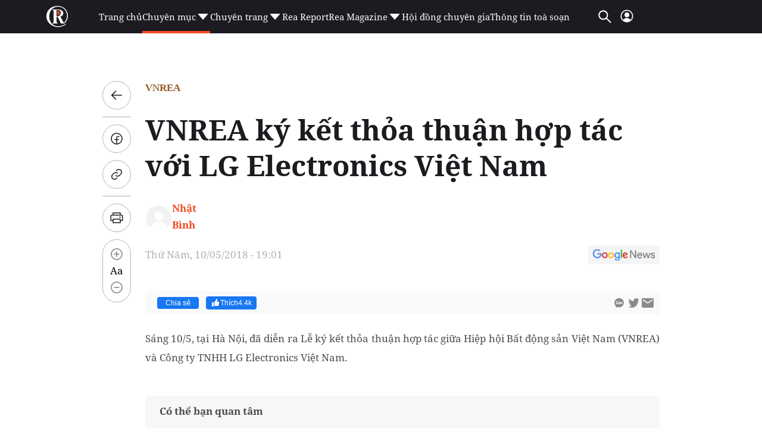

--- FILE ---
content_type: text/html; charset=utf-8
request_url: https://reatimes.vn/vnrea-ky-ket-thoa-thuan-hop-tac-voi-lg-electronics-viet-nam-20224449.htm
body_size: 84063
content:

<!DOCTYPE html>
<html lang="vi">
<head>
    <meta http-equiv="Content-Type" content="text/html; charset=utf-8" />
    <!-- DESKTOP LIVE HEADER CONFIG -->
        <meta name="google-site-verification" content="T797sPZJorUC26ArR30Aj3oG-n06r341dqKo6gcLXYw" />
    <title>VNREA ký kết thỏa thuận hợp tác với LG Electronics Việt Nam</title>
    <meta name="description" content="Sáng 10/5, tại Hà Nội, đã diễn ra Lễ ký kết thỏa thuận hợp tác giữa Hiệp hội Bất động sản Việt Nam (VNREA) và Công ty TNHH LG Electronics Việt Nam." />
	<meta name="keywords" content="" />
	<meta name="news_keywords" content="" />
	<meta property="og:title" content="VNREA k&#253; kết thỏa thuận hợp t&#225;c với LG Electronics Việt Nam" />
	<meta property="og:description" content="S&#225;ng 10/5, tại H&#224; Nội, đ&#227; diễn ra Lễ k&#253; kết thỏa thuận hợp t&#225;c giữa Hiệp hội Bất động sản Việt Nam (VNREA) v&#224; C&#244;ng ty TNHH LG Electronics Việt Nam." />	<meta property="article:tag" content="" />


    <meta name="revisit-after" content="1 days">
        <link rel="canonical" href="https://reatimes.vn/vnrea-ky-ket-thoa-thuan-hop-tac-voi-lg-electronics-viet-nam-20224449.htm" />
    <meta name="viewport" content="width=device-width, initial-scale=1.0" />
    <meta name="author" content="reatimes.vn" />
    <meta name="copyright" content="Copyright &#xA9; 2024 by https://reatimes.vn/" />
    <meta http-equiv="X-UA-Compatible" content="IE=EmulateIE7" />
    <meta http-equiv="content-language" content="vi" />
    <meta name="distribution" content="Global" />
    <meta name="GENERATOR" content="https://reatimes.vn" />
    <meta name="RATING" content="GENERAL" />
    <meta http-equiv="Cache-control" content="Public" />
    <meta http-equiv="Expires" content="600" />
    <meta http-equiv="refresh" content="1800" />
    <meta name="Language" content="vi" />
    <!-- Robots -->
    <meta name="robots" content="index,follow,all" />
    <!-- DNS PREFETCH -->
    <meta http-equiv="x-dns-prefetch-control" content="on" />
    <link rel="dns-prefetch" href="https://static.mediacdn.vn/">
    <link rel="dns-prefetch" href="https://cdn1z.reatimes.vn">
    <link rel="dns-prefetch" href="https://videothumbs.mediacdn.vn/">
    <link rel="dns-prefetch" href="https://videothumbs-ext.mediacdn.vn/">

    <!-- Open Graph data -->
        <meta property="og:type" content="website" />
    <meta property="og:site_name" content="reatimes.vn" />
    <meta property="og:rich_attachment" content="true" />
        <meta property="article:publisher" content="https://www.facebook.com/reatimes" />
    <meta property="og:url" content="https://reatimes.vn/vnrea-ky-ket-thoa-thuan-hop-tac-voi-lg-electronics-viet-nam-20224449.htm" />
        <meta property="og:image" content="https://cdn1z.reatimes.vn/zoom/600_315/mediav2/media_old/media/uploaded/41/2018/05/10/le-ky-ket-vnrealg.jpg" />
        <meta property="twitter:image" content="https://cdn1z.reatimes.vn/zoom/600_315/mediav2/media_old/media/uploaded/41/2018/05/10/le-ky-ket-vnrealg.jpg" />
        <meta property="og:image:type" content="image/jpg" />
    <meta property="twitter:card" content="summary_large_image" />
    <meta property="og:image:width" content="600" />
    <meta property="og:image:height" content="315" />

        <meta property="article:published_time" content="2018-05-10T19:01:00&#x2B;07:00" />
        <meta property="article:modified_time" content="2023-12-09T02:46:00&#x2B;07:00" />

        <meta property="fb:app_id" content="1039009449515284" />
        <meta property="fb:pages" content="1580036695624206" />

    <!-- GOOGLE SEARCH STRUCTURED DATA FOR ARTICLE -->
                            <script type="application/ld+json">
                                {
                                    "@context": "http://schema.org",
                                    "@type": "NewsArticle",
                                    "mainEntityOfPage":{
                                        "@type":"WebPage",
                                        "@id":"https://reatimes.vn/vnrea-ky-ket-thoa-thuan-hop-tac-voi-lg-electronics-viet-nam-20224449.htm"
                                    },
                                    "headline": "VNREA k&#253; kết thỏa thuận hợp t&#225;c với LG Electronics Việt Nam",
                                    "description": "S&#225;ng 10/5, tại H&#224; Nội, đ&#227; diễn ra Lễ k&#253; kết thỏa thuận hợp t&#225;c giữa Hiệp hội Bất động sản Việt Nam (VNREA) v&#224; C&#244;ng ty TNHH LG Electronics Việt Nam.",
                                    "image": {
                                        "@type": "ImageObject",
                                        "url": "https://cdn1z.reatimes.vn/zoom/600_315/mediav2/media_old/media/uploaded/41/2018/05/10/le-ky-ket-vnrealg.jpg",
                                        "width" : 600,
                                        "height" : 315
                                    },
                                    "datePublished": "2018-05-10T19:01:00+07:00",
                                    "dateModified": "2023-12-09T02:46:00+07:00",
                                    "author": {
                                        "@type": "Person",
                                        "name": "Nhật Bình"
                                    },
                                    "publisher": {
                                        "@type": "Organization",
                                        "name": "reatimes.vn",
                                        "logo": {
                                            "@type": "ImageObject",
                                            "url": "https://static.mediacdn.vn/reatimes/images/logo-big.png",
                                            "width": 60,
                                            "height": 60
                                        }
                                    }
                                }
                            </script><!-- GOOGLE BREADCRUMB STRUCTURED DATA -->
                    <script type="application/ld+json">
                        {
                            "@context": "http://schema.org",
                            "@type": "BreadcrumbList",
                            "itemListElement": [
                                {
                                    "@type": "ListItem",
                                    "position": 1,
                                    "item": {
                                        "@id": "https://reatimes.vn",
                                        "name": "Trang chủ"
                                    }
                                },{
                                    "@type": "ListItem",
                                    "position": 2,
                                    "item": {
                                        "@id": "https://reatimes.vn/vnrea.htm",
                                        "name": "VNREA"
                                    }
                                }            
                            ]
                        }
                    </script><script type="application/ld+json">
            {
                "@context": "http://schema.org",
                "@type": "Organization",
                    "name":"reatimes.vn", 
                    "url": "https://reatimes.vn",
                                "logo": "https://static.mediacdn.vn/reatimes/images/logo-big.png", 
                    "email": "mailto:toasoan.reatimes@gmail.com",
                    "sameAs":[
"https://www.facebook.com/reatimes",
"https://www.youtube.com/channel/UCICuoqbSS32S4paVC-0yMeA"],
     
                "contactPoint": [{
                    "@type": "ContactPoint",
                    "telephone": "024.6666.0899",
                    "contactType": "customer service"
                    }],
                "address": {
                "@type": "PostalAddress",
                "addressLocality": "Nam Từ Liêm",
                "addressRegion": "Hà Nội",
                "addressCountry": "Vietnam",
                "postalCode":"100000",
                "streetAddress": "Tầng 6, khu Văn phòng A3, tòa nhà Ecolife Capitol, số 58 Tố Hữu, phường Trung Văn"
                }
                }
                </script>


    <!-- FAVICON -->
    <link rel="shortcut icon" href="https://static.mediacdn.vn/reatimes/images/favicon.ico" type="image/x-icon" />
    <meta http-equiv="audience" content="General">
    <meta name="MobileOptimized" content="100" />
    <meta name="apple-mobile-web-app-capable" content="yes" />
    <meta name="apple-touch-fullscreen" content="yes" />
    <!-- PAGE CONFIG -->
    
<meta name="format-detection" content="telephone=no" />
<meta name="format-detection" content="address=no" />


<script nonce="sclotusinnline" type="text/javascript">
    var _ADM_Channel = '%2Fvnrea%2Fdetail%2F';
</script>
<script nonce="sclotusinnline">
        function getMeta(t) { let e = document.getElementsByTagName("meta"); for (let n = 0; n < e.length; n++)if (e[n].getAttribute("name") === t) return e[n].getAttribute("content"); return "" }
    function loadJsAsync(jsLink, callback, callbackEr) {
        var scriptEl = document.createElement("script");
        scriptEl.type = "text/javascript";
        scriptEl.async = true;
        if (typeof callback == "function") {
            scriptEl.onreadystatechange = scriptEl.onload = function () {
                callback();
            };
        }
        scriptEl.src = jsLink;
        if (typeof callbackEr != "undefined") {
            scriptEl.setAttribute('onerror', callbackEr);
        }
        if (scriptEl) {
            var _scripts = document.getElementsByTagName("script");
            var checkappend = false;
            for (var i = 0; i < _scripts.length; i++) {
                if (_scripts[i].src == jsLink)
                    checkappend = true
            }
            if (!checkappend) {
                var head = document.getElementsByTagName('head')[0];
                head.appendChild(scriptEl);
            }
        }
    }
    var hdUserAgent = getMeta("uc:useragent");
    var isNotAllow3rd = hdUserAgent.includes("not-allow-ads");
    // var isNotAllow3rd = true;


    var pageSettings = {
        DomainAPI: "https://eth.cnnd.vn",
        Domain: "https://reatimes.vn",
        DomainUtils: "https://eth.cnnd.vn",
        DomainApiVote: "https://eth.cnnd.vn",
        sharefbApiDomain: "https://sharefb.cnnd.vn",
        videoplayer: "https://vcplayer.mediacdn.vn",
        VideoToken: "[base64]",
        ajaxDomain: "https://eth.cnnd.vn",
        commentSiteName: "reatimes",
        allowComment: "false",
        thumbDomain: "https://cdn1z.reatimes.vn",
        fb_appid: "1039009449515284",
        siteId: "202",
        allow3rd: false && !isNotAllow3rd
    }
</script>
<script type="text/javascript">
    var appSettings = {
        domain: "https://reatimes.vn",
        ajaxDomain: "https://eth.cnnd.vn",
        domainIdLoginApi: 'https://ids2.reatimes.vn',
        domainIdLogin: 'https://ids.reatimes.vn',

        videoplayer: "https://vcplayer.mediacdn.vn",
        imageStorage: "https://cdn1z.reatimes.vn",
        videoImageDomain: "https://videothumbs.mediacdn.vn",
        sportApi: "http://s1.channelvn.net",
        allow3rd: false && !isNotAllow3rd
    };
    Object.freeze(appSettings);
</script>

    
<!-- Admicro Tag Manager -->
<script>
    if (!isNotAllow3rd) {
        (function (a, b, d, c, e) {
            a[c] = a[c] || [];
            a[c].push({ "atm.start": (new Date).getTime(), event: "atm.js" });
            a = b.getElementsByTagName(d)[0]; b = b.createElement(d); b.async = !0;
            b.src = "//deqik.com/tag/test/" + e + ".js"; a.parentNode.insertBefore(b, a)
        })(window, document, "script", "atmDataLayer", "ATM692ANXZ7G8");
    }</script>
<!-- End Admicro Tag Manager -->


<!-- Google tag (gtag.js) -->
<script>
    var page_title = document.title;
    var tracked_url = window.location.pathname + window.location.search + window.location.hash;
    window.dataLayer = window.dataLayer || [];
    function gtag() { dataLayer.push(arguments); }
    if (!isNotAllow3rd) {
        loadJsAsync('https://www.googletagmanager.com/gtag/js?id=G-LNE4S4MB3B');

        gtag('js', new Date());

        gtag('config', 'G-LNE4S4MB3B', {
            'page_title': page_title,
            'page_location': 'https://reatimes.vn' + tracked_url,
            'page_path': tracked_url
        });
    }
</script>
    

    <link rel="preload" href="https://static.mediacdn.vn/fonts/NotoSerif-Bold.woff2" as="font" type="font/woff2" crossorigin="" />
    <link rel="preload" href="https://static.mediacdn.vn/fonts/NotoSerif.woff2" as="font" type="font/woff2" crossorigin="" />

<style>
    .header__middle .middle-flex-menu .list-menu .item-menu { font-size: 15px !important; }
    [data-role="content"] .VCSortableInPreviewMode[type="templateHub"] { all: initial; width: 100%; }
    /* html{ -webkit-filter: grayscale(100%); -moz-filter: grayscale(100%); filter: grayscale(100%); } */
    .box-category[data-layout="44"] .box-category-middle { display: flex; flex-wrap: wrap; row-gap: 16px; column-gap: 20px; }
    .box-category[data-layout="44"] .box-category-middle .box-category-item { width: calc(50% - 10px); display: flex; gap: 12px; }
    .box-category[data-layout="44"] .box-category-middle .box-category-item:nth-child(odd) .box-category-category { color: var(--other-chnh-sch-cuc-sng,#915b20) }
    .box-category[data-layout="44"] .box-category-middle .box-category-item .box-category-link-with-avatar { margin-bottom: 12px; width: 153px;}
    .box-category[data-layout="44"] .box-category-middle .box-category-item .box-category-category { color: var(--other-th-trng,#003408); font-family: Noto Serif; font-size: 17px; font-style: normal; font-weight: 700; line-height: 28px; display: none; order: -1; margin-bottom: 12px }
    .box-category[data-layout="44"] .box-category-middle .box-category-item .box-category-link-title { display: block; color: var(--base-back-500,#1d1b20); font-family: Noto Serif; font-size: 16px; font-style: normal; font-weight: 700; line-height: 29px; }
    .box-category[data-layout="44"] .box-category-middle .box-category-item .box-category-sapo { display: none }
    .box-category[data-layout="44"] .box-category-middle .box-category-item .box-category-content { display: flex; flex-direction: column; width: calc(100% - 165px); }
    .box-category[data-layout="44"] .box-category-middle .box-category-item .box-category-time { display: none }
    .box-category[data-layout="44"] { background-color: #f2f2f2; padding: 20px 16px; border-radius: 8px; border: 1px solid #e5e5e5; }
    .box-category[data-layout="44"] .box-category-top { margin-bottom: 25px; }
    .box-category[data-layout="44"] .box-category-top img { border-radius: 8px; }
    .home__focus-top-topic .middle-flex-list { display: flex; justify-content: space-between; padding-bottom: 40px; border-bottom: 2px solid #68676a; }
    .home__focus-top-topic .middle-flex-list .box-right { width: 264px; height: auto; }
    .home__focus-top-topic .middle-flex-list .box-left { width: calc(100% - 289px); }
    .box-category[data-layout="45"] .box-category-title { color: #f04e23; margin-bottom: 10px; }
    .box-category[data-layout="45"] .box-category-title img { width: 13px; display: inline-block; margin-left: 10px; margin-bottom: 2px; }
    .box-category[data-layout="45"] .box-category-middle { border-top: 1px solid #e6e6e6; }
    .box-category[data-layout="45"] .box-category-item { display: flex; padding: 15px 0; }
    .box-category[data-layout="45"] .box-category-item:not(:last-child) { border-bottom: 1px solid #e6e6e6; }
    .box-category[data-layout="45"] .box-category-link-with-avatar { position: relative; width: 106px; order: 1; }
    .box-category[data-layout="45"] .box-category-category { display: none; }
    .box-category[data-layout="45"] .box-category-sapo.need-trimline { display: none; }
    .box-category[data-layout="45"] .box-category-time.time-ago { display: none; }
    .box-category[data-layout="45"] .box-category-sapo { display: none; }
    .box-category[data-layout="45"] .box-category-content { width: calc(100% - 106px); padding-right: 10px; }
    .box-category[data-layout="45"] .box-category-link-title { color: #2e251c; font-size: 14px; font-weight: 700; display: block; line-height: 20px; }
    .box-category[data-layout="45"] .box-category-link-with-avatar img { border-radius: 4px; }
    .box-category[data-layout="45"] { padding: 10px 10px; position: relative; background: #fff; border-radius: 8px; border: 1px solid #e5e5e5; }
    .icon-arrow-90 img { transform: rotate(90deg); transform-origin: center; width: 30px; }
    .icon-arrow-90 { display: flex; justify-content: center; padding: 10px 0 0 0; }
    .home__focus-top-topic { margin-top: 20px; }
    .img-topic { margin-bottom: 25px; }
    .desc-topic { margin-top: 30px; font-family: Noto Serif; font-size: 15px; font-weight: 400; line-height: 20.43px; text-align: left; color: #000; }

    /* .header__logo-big .logo-big-item {  width: 330px !important; } */
</style>

    <script>
        function checkImageError2(currImage) {
            currImage.src = 'https://static.mediacdn.vn/reatimes/images/icon-avatar-default.png';
        }
        // function checkImageError() {
        //     setTimeout(function () {
        //         var imgError = 'https://static.mediacdn.vn/reatimes/images/no-thumb.png';
        //         $(".box-category-link-with-avatar img").on('error', function () { $(this).attr("src", imgError); });
        //         $('img[src=""]').attr("src", imgError);
        //     }, 1500);

        // }
    </script>
    


    <style>
        :root{--swiper-theme-color:#007aff}.swiper{margin-left:auto;margin-right:auto;position:relative;overflow:hidden;list-style:none;padding:0;z-index:1}.swiper-vertical>.swiper-wrapper{flex-direction:column}.swiper-wrapper{position:relative;width:100%;height:100%;z-index:1;display:flex;transition-property:transform;box-sizing:content-box}.swiper-android .swiper-slide,.swiper-wrapper{transform:translate3d(0,0,0)}.swiper-pointer-events{touch-action:pan-y}.swiper-pointer-events.swiper-vertical{touch-action:pan-x}.swiper-slide{flex-shrink:0;width:100%;height:100%;position:relative;transition-property:transform}.swiper-slide-invisible-blank{visibility:hidden}.swiper-autoheight,.swiper-autoheight .swiper-slide{height:auto}.swiper-autoheight .swiper-wrapper{align-items:flex-start;transition-property:transform,height}.swiper-backface-hidden .swiper-slide{transform:translateZ(0);-webkit-backface-visibility:hidden;backface-visibility:hidden}.swiper-3d,.swiper-3d.swiper-css-mode .swiper-wrapper{perspective:1200px}.swiper-3d .swiper-cube-shadow,.swiper-3d .swiper-slide,.swiper-3d .swiper-slide-shadow,.swiper-3d .swiper-slide-shadow-bottom,.swiper-3d .swiper-slide-shadow-left,.swiper-3d .swiper-slide-shadow-right,.swiper-3d .swiper-slide-shadow-top,.swiper-3d .swiper-wrapper{transform-style:preserve-3d}.swiper-3d .swiper-slide-shadow,.swiper-3d .swiper-slide-shadow-bottom,.swiper-3d .swiper-slide-shadow-left,.swiper-3d .swiper-slide-shadow-right,.swiper-3d .swiper-slide-shadow-top{position:absolute;left:0;top:0;width:100%;height:100%;pointer-events:none;z-index:10}.swiper-3d .swiper-slide-shadow{background:rgba(0,0,0,.15)}.swiper-3d .swiper-slide-shadow-left{background-image:linear-gradient(to left,rgba(0,0,0,.5),rgba(0,0,0,0))}.swiper-3d .swiper-slide-shadow-right{background-image:linear-gradient(to right,rgba(0,0,0,.5),rgba(0,0,0,0))}.swiper-3d .swiper-slide-shadow-top{background-image:linear-gradient(to top,rgba(0,0,0,.5),rgba(0,0,0,0))}.swiper-3d .swiper-slide-shadow-bottom{background-image:linear-gradient(to bottom,rgba(0,0,0,.5),rgba(0,0,0,0))}.swiper-css-mode>.swiper-wrapper{overflow:auto;scrollbar-width:none;-ms-overflow-style:none}.swiper-css-mode>.swiper-wrapper::-webkit-scrollbar{display:none}.swiper-css-mode>.swiper-wrapper>.swiper-slide{scroll-snap-align:start start}.swiper-horizontal.swiper-css-mode>.swiper-wrapper{scroll-snap-type:x mandatory}.swiper-vertical.swiper-css-mode>.swiper-wrapper{scroll-snap-type:y mandatory}.swiper-centered>.swiper-wrapper::before{content:"";flex-shrink:0;order:9999}.swiper-centered.swiper-horizontal>.swiper-wrapper>.swiper-slide:first-child{margin-inline-start:var(--swiper-centered-offset-before)}.swiper-centered.swiper-horizontal>.swiper-wrapper:before{height:100%;min-height:1px;width:var(--swiper-centered-offset-after)}.swiper-centered.swiper-vertical>.swiper-wrapper>.swiper-slide:first-child{margin-block-start:var(--swiper-centered-offset-before)}.swiper-centered.swiper-vertical>.swiper-wrapper:before{width:100%;min-width:1px;height:var(--swiper-centered-offset-after)}.swiper-centered>.swiper-wrapper>.swiper-slide{scroll-snap-align:center center}.swiper-virtual .swiper-slide{-webkit-backface-visibility:hidden;transform:translateZ(0)}.swiper-virtual.swiper-css-mode .swiper-wrapper::after{content:"";position:absolute;left:0;top:0;pointer-events:none}.swiper-virtual.swiper-css-mode.swiper-horizontal .swiper-wrapper::after{height:1px;width:var(--swiper-virtual-size)}.swiper-virtual.swiper-css-mode.swiper-vertical .swiper-wrapper::after{width:1px;height:var(--swiper-virtual-size)}:root{--swiper-navigation-size:44px}.swiper-button-next,.swiper-button-prev{position:absolute;top:50%;width:calc(var(--swiper-navigation-size)/44*27);height:var(--swiper-navigation-size);margin-top:calc(0px - (var(--swiper-navigation-size)/2));z-index:10;cursor:pointer;display:flex;align-items:center;justify-content:center;color:var(--swiper-navigation-color,var(--swiper-theme-color))}.swiper-button-next.swiper-button-disabled,.swiper-button-prev.swiper-button-disabled{opacity:.35;cursor:auto;pointer-events:none}.swiper-button-next.swiper-button-hidden,.swiper-button-prev.swiper-button-hidden{opacity:0;cursor:auto;pointer-events:none}.swiper-navigation-disabled .swiper-button-next,.swiper-navigation-disabled .swiper-button-prev{display:none!important}.swiper-button-next:after,.swiper-button-prev:after{content:""!important;text-transform:none!important;letter-spacing:0;font-variant:initial;line-height:1;background:url('https://static.mediacdn.vn/images/swiper-nexticon.svg') no-repeat;display:inline-block;width:10px;height:30px}.swiper-button-prev,.swiper-rtl .swiper-button-next{left:10px;right:auto}.swiper-button-prev:after,.swiper-rtl .swiper-button-next:after{content:'prev'}.swiper-button-next,.swiper-rtl .swiper-button-prev{right:10px;left:auto}.swiper-button-next:after,.swiper-rtl .swiper-button-prev:after{content:'next'}.swiper-button-prev:after{background:url(https://static.mediacdn.vn/images/swiper-previcon.svg) no-repeat}.swiper-button-lock{display:none}.swiper-pagination{position:absolute;text-align:center;transition:.3s opacity;transform:translate3d(0,0,0);z-index:10}.swiper-pagination.swiper-pagination-hidden{opacity:0}.swiper-pagination-disabled>.swiper-pagination,.swiper-pagination.swiper-pagination-disabled{display:none!important}.swiper-horizontal>.swiper-pagination-bullets,.swiper-pagination-bullets.swiper-pagination-horizontal,.swiper-pagination-custom,.swiper-pagination-fraction{bottom:10px;left:0;width:100%}.swiper-pagination-bullets-dynamic{overflow:hidden;font-size:0}.swiper-pagination-bullets-dynamic .swiper-pagination-bullet{transform:scale(.33);position:relative}.swiper-pagination-bullets-dynamic .swiper-pagination-bullet-active{transform:scale(1)}.swiper-pagination-bullets-dynamic .swiper-pagination-bullet-active-main{transform:scale(1)}.swiper-pagination-bullets-dynamic .swiper-pagination-bullet-active-prev{transform:scale(.66)}.swiper-pagination-bullets-dynamic .swiper-pagination-bullet-active-prev-prev{transform:scale(.33)}.swiper-pagination-bullets-dynamic .swiper-pagination-bullet-active-next{transform:scale(.66)}.swiper-pagination-bullets-dynamic .swiper-pagination-bullet-active-next-next{transform:scale(.33)}.swiper-pagination-bullet{width:var(--swiper-pagination-bullet-width,var(--swiper-pagination-bullet-size,8px));height:var(--swiper-pagination-bullet-height,var(--swiper-pagination-bullet-size,8px));display:inline-block;border-radius:50%;background:var(--swiper-pagination-bullet-inactive-color,#000);opacity:var(--swiper-pagination-bullet-inactive-opacity,.2)}button.swiper-pagination-bullet{border:0;margin:0;padding:0;box-shadow:none;-webkit-appearance:none;appearance:none}.swiper-pagination-clickable .swiper-pagination-bullet{cursor:pointer}.swiper-pagination-bullet:only-child{display:none!important}.swiper-pagination-bullet-active{opacity:var(--swiper-pagination-bullet-opacity,1);background:var(--swiper-pagination-color,var(--swiper-theme-color))}.swiper-pagination-vertical.swiper-pagination-bullets,.swiper-vertical>.swiper-pagination-bullets{right:10px;top:50%;transform:translate3d(0,-50%,0)}.swiper-pagination-vertical.swiper-pagination-bullets .swiper-pagination-bullet,.swiper-vertical>.swiper-pagination-bullets .swiper-pagination-bullet{margin:var(--swiper-pagination-bullet-vertical-gap,6px) 0;display:block}.swiper-pagination-vertical.swiper-pagination-bullets.swiper-pagination-bullets-dynamic,.swiper-vertical>.swiper-pagination-bullets.swiper-pagination-bullets-dynamic{top:50%;transform:translateY(-50%);width:8px}.swiper-pagination-vertical.swiper-pagination-bullets.swiper-pagination-bullets-dynamic .swiper-pagination-bullet,.swiper-vertical>.swiper-pagination-bullets.swiper-pagination-bullets-dynamic .swiper-pagination-bullet{display:inline-block;transition:.2s transform,.2s top}.swiper-horizontal>.swiper-pagination-bullets .swiper-pagination-bullet,.swiper-pagination-horizontal.swiper-pagination-bullets .swiper-pagination-bullet{margin:0 var(--swiper-pagination-bullet-horizontal-gap,4px)}.swiper-horizontal>.swiper-pagination-bullets.swiper-pagination-bullets-dynamic,.swiper-pagination-horizontal.swiper-pagination-bullets.swiper-pagination-bullets-dynamic{left:50%;transform:translateX(-50%);white-space:nowrap}.swiper-horizontal>.swiper-pagination-bullets.swiper-pagination-bullets-dynamic .swiper-pagination-bullet,.swiper-pagination-horizontal.swiper-pagination-bullets.swiper-pagination-bullets-dynamic .swiper-pagination-bullet{transition:.2s transform,.2s left}.swiper-horizontal.swiper-rtl>.swiper-pagination-bullets-dynamic .swiper-pagination-bullet{transition:.2s transform,.2s right}.swiper-pagination-progressbar{background:rgba(0,0,0,.25);position:absolute}.swiper-pagination-progressbar .swiper-pagination-progressbar-fill{background:var(--swiper-pagination-color,var(--swiper-theme-color));position:absolute;left:0;top:0;width:100%;height:100%;transform:scale(0);transform-origin:left top}.swiper-rtl .swiper-pagination-progressbar .swiper-pagination-progressbar-fill{transform-origin:right top}.swiper-horizontal>.swiper-pagination-progressbar,.swiper-pagination-progressbar.swiper-pagination-horizontal,.swiper-pagination-progressbar.swiper-pagination-vertical.swiper-pagination-progressbar-opposite,.swiper-vertical>.swiper-pagination-progressbar.swiper-pagination-progressbar-opposite{width:100%;height:4px;left:0;top:0}.swiper-horizontal>.swiper-pagination-progressbar.swiper-pagination-progressbar-opposite,.swiper-pagination-progressbar.swiper-pagination-horizontal.swiper-pagination-progressbar-opposite,.swiper-pagination-progressbar.swiper-pagination-vertical,.swiper-vertical>.swiper-pagination-progressbar{width:4px;height:100%;left:0;top:0}.swiper-pagination-lock{display:none}.swiper-scrollbar{border-radius:10px;position:relative;-ms-touch-action:none;background:rgba(0,0,0,.1)}.swiper-scrollbar-disabled>.swiper-scrollbar,.swiper-scrollbar.swiper-scrollbar-disabled{display:none!important}.swiper-horizontal>.swiper-scrollbar,.swiper-scrollbar.swiper-scrollbar-horizontal{position:absolute;left:1%;bottom:3px;z-index:50;height:5px;width:98%}.swiper-scrollbar.swiper-scrollbar-vertical,.swiper-vertical>.swiper-scrollbar{position:absolute;right:3px;top:1%;z-index:50;width:5px;height:98%}.swiper-scrollbar-drag{height:100%;width:100%;position:relative;background:rgba(0,0,0,.5);border-radius:10px;left:0;top:0}.swiper-scrollbar-cursor-drag{cursor:move}.swiper-scrollbar-lock{display:none}.swiper-zoom-container{width:100%;height:100%;display:flex;justify-content:center;align-items:center;text-align:center}.swiper-zoom-container>canvas,.swiper-zoom-container>img,.swiper-zoom-container>svg{max-width:100%;max-height:100%;object-fit:contain}.swiper-slide-zoomed{cursor:move}.swiper-lazy-preloader{width:42px;height:42px;position:absolute;left:50%;top:50%;margin-left:-21px;margin-top:-21px;z-index:10;transform-origin:50%;box-sizing:border-box;border:4px solid var(--swiper-preloader-color,var(--swiper-theme-color));border-radius:50%;border-top-color:transparent}.swiper-watch-progress .swiper-slide-visible .swiper-lazy-preloader,.swiper:not(.swiper-watch-progress) .swiper-lazy-preloader{animation:swiper-preloader-spin 1s infinite linear}.swiper-lazy-preloader-white{--swiper-preloader-color:#fff}.swiper-lazy-preloader-black{--swiper-preloader-color:#000}@keyframes swiper-preloader-spin{0%{transform:rotate(0deg)}100%{transform:rotate(360deg)}}.swiper .swiper-notification{position:absolute;left:0;top:0;pointer-events:none;opacity:0;z-index:-1000}.swiper-free-mode>.swiper-wrapper{transition-timing-function:ease-out;margin:0 auto}.swiper-grid>.swiper-wrapper{flex-wrap:wrap}.swiper-grid-column>.swiper-wrapper{flex-wrap:wrap;flex-direction:column}.swiper-fade.swiper-free-mode .swiper-slide{transition-timing-function:ease-out}.swiper-fade .swiper-slide{pointer-events:none;transition-property:opacity}.swiper-fade .swiper-slide .swiper-slide{pointer-events:none}.swiper-fade .swiper-slide-active,.swiper-fade .swiper-slide-active .swiper-slide-active{pointer-events:auto}.swiper-cube{overflow:visible}.swiper-cube .swiper-slide{pointer-events:none;-webkit-backface-visibility:hidden;backface-visibility:hidden;z-index:1;visibility:hidden;transform-origin:0 0;width:100%;height:100%}.swiper-cube .swiper-slide .swiper-slide{pointer-events:none}.swiper-cube.swiper-rtl .swiper-slide{transform-origin:100% 0}.swiper-cube .swiper-slide-active,.swiper-cube .swiper-slide-active .swiper-slide-active{pointer-events:auto}.swiper-cube .swiper-slide-active,.swiper-cube .swiper-slide-next,.swiper-cube .swiper-slide-next+.swiper-slide,.swiper-cube .swiper-slide-prev{pointer-events:auto;visibility:visible}.swiper-cube .swiper-slide-shadow-bottom,.swiper-cube .swiper-slide-shadow-left,.swiper-cube .swiper-slide-shadow-right,.swiper-cube .swiper-slide-shadow-top{z-index:0;-webkit-backface-visibility:hidden;backface-visibility:hidden}.swiper-cube .swiper-cube-shadow{position:absolute;left:0;bottom:0;width:100%;height:100%;opacity:.6;z-index:0}.swiper-cube .swiper-cube-shadow:before{content:'';background:#000;position:absolute;left:0;top:0;bottom:0;right:0;filter:blur(50px)}.swiper-flip{overflow:visible}.swiper-flip .swiper-slide{pointer-events:none;-webkit-backface-visibility:hidden;backface-visibility:hidden;z-index:1}.swiper-flip .swiper-slide .swiper-slide{pointer-events:none}.swiper-flip .swiper-slide-active,.swiper-flip .swiper-slide-active .swiper-slide-active{pointer-events:auto}.swiper-flip .swiper-slide-shadow-bottom,.swiper-flip .swiper-slide-shadow-left,.swiper-flip .swiper-slide-shadow-right,.swiper-flip .swiper-slide-shadow-top{z-index:0;-webkit-backface-visibility:hidden;backface-visibility:hidden}.swiper-creative .swiper-slide{-webkit-backface-visibility:hidden;backface-visibility:hidden;overflow:hidden;transition-property:transform,opacity,height}.swiper-cards{overflow:visible}.swiper-cards .swiper-slide{transform-origin:center bottom;-webkit-backface-visibility:hidden;backface-visibility:hidden;overflow:hidden}body.compensate-for-scrollbar{overflow:hidden}.fancybox-active{height:auto}.fancybox-is-hidden{left:-9999px;margin:0;position:absolute!important;top:-9999px;visibility:hidden}.fancybox-container{-webkit-backface-visibility:hidden;height:100%;left:0;outline:0;position:fixed;-webkit-tap-highlight-color:transparent;top:0;-ms-touch-action:manipulation;touch-action:manipulation;transform:translateZ(0);width:100%;z-index:99992}.fancybox-container *{box-sizing:border-box}.fancybox-outer,.fancybox-inner,.fancybox-bg,.fancybox-stage{bottom:0;left:0;position:absolute;right:0;top:0}.fancybox-outer{-webkit-overflow-scrolling:touch;overflow-y:auto}.fancybox-bg{background:#1e1e1e;opacity:0;transition-duration:inherit;transition-property:opacity;transition-timing-function:cubic-bezier(.47,0,.74,.71)}.fancybox-is-open .fancybox-bg{opacity:.9;transition-timing-function:cubic-bezier(.22,.61,.36,1)}.fancybox-infobar,.fancybox-toolbar,.fancybox-caption,.fancybox-navigation .fancybox-button{direction:ltr;opacity:0;position:absolute;transition:opacity .25s ease,visibility 0s ease .25s;visibility:hidden;z-index:99997}.fancybox-show-infobar .fancybox-infobar,.fancybox-show-toolbar .fancybox-toolbar,.fancybox-show-caption .fancybox-caption,.fancybox-show-nav .fancybox-navigation .fancybox-button{opacity:1;transition:opacity .25s ease 0s,visibility 0s ease 0s;visibility:visible}.fancybox-infobar{color:#ccc;font-size:13px;-webkit-font-smoothing:subpixel-antialiased;height:44px;left:0;line-height:44px;min-width:44px;mix-blend-mode:difference;padding:0 10px;pointer-events:none;top:0;-webkit-touch-callout:none;-webkit-user-select:none;-moz-user-select:none;-ms-user-select:none;user-select:none}.fancybox-toolbar{right:0;top:0}.fancybox-stage{direction:ltr;overflow:visible;transform:translateZ(0);z-index:99994}.fancybox-is-open .fancybox-stage{overflow:hidden}.fancybox-slide{-webkit-backface-visibility:hidden;display:none;height:100%;left:0;outline:0;overflow:auto;-webkit-overflow-scrolling:touch;padding:44px;position:absolute;text-align:center;top:0;transition-property:transform,opacity;white-space:normal;width:100%;z-index:99994}.fancybox-slide::before{content:'';display:inline-block;font-size:0;height:100%;vertical-align:middle;width:0}.fancybox-is-sliding .fancybox-slide,.fancybox-slide--previous,.fancybox-slide--current,.fancybox-slide--next{display:block}.fancybox-slide--image{overflow:hidden;padding:44px 0}.fancybox-slide--image::before{display:none}.fancybox-slide--html{padding:6px}.fancybox-content{background:#fff;display:inline-block;margin:0;max-width:100%;overflow:auto;-webkit-overflow-scrolling:touch;padding:44px;position:relative;text-align:left;vertical-align:middle}.fancybox-slide--image .fancybox-content{animation-timing-function:cubic-bezier(.5,0,.14,1);-webkit-backface-visibility:hidden;background:transparent;background-repeat:no-repeat;background-size:100% 100%;left:0;max-width:none;overflow:visible;padding:0;position:absolute;top:0;-ms-transform-origin:top left;transform-origin:top left;transition-property:transform,opacity;-webkit-user-select:none;-moz-user-select:none;-ms-user-select:none;user-select:none;z-index:99995}.fancybox-can-zoomOut .fancybox-content{cursor:zoom-out}.fancybox-can-zoomIn .fancybox-content{cursor:zoom-in}.fancybox-can-swipe .fancybox-content,.fancybox-can-pan .fancybox-content{cursor:-webkit-grab;cursor:grab}.fancybox-is-grabbing .fancybox-content{cursor:-webkit-grabbing;cursor:grabbing}.fancybox-container [data-selectable='true']{cursor:text}.fancybox-image,.fancybox-spaceball{background:transparent;border:0;height:100%;left:0;margin:0;max-height:none;max-width:none;padding:0;position:absolute;top:0;-webkit-user-select:none;-moz-user-select:none;-ms-user-select:none;user-select:none;width:100%}.fancybox-spaceball{z-index:1}.fancybox-slide--video .fancybox-content,.fancybox-slide--map .fancybox-content,.fancybox-slide--pdf .fancybox-content,.fancybox-slide--iframe .fancybox-content{height:100%;overflow:visible;padding:0;width:100%}.fancybox-slide--video .fancybox-content{background:#000}.fancybox-slide--map .fancybox-content{background:#e5e3df}.fancybox-slide--iframe .fancybox-content{background:#fff}.fancybox-video,.fancybox-iframe{background:transparent;border:0;display:block;height:100%;margin:0;overflow:hidden;padding:0;width:100%}.fancybox-iframe{left:0;position:absolute;top:0}.fancybox-error{background:#fff;cursor:default;max-width:400px;padding:40px;width:100%}.fancybox-error p{color:#444;font-size:16px;line-height:20px;margin:0;padding:0}.fancybox-button{background:rgba(30,30,30,.6);border:0;border-radius:0;box-shadow:none;cursor:pointer;display:inline-block;height:44px;margin:0;padding:10px;position:relative;transition:color .2s;vertical-align:top;visibility:inherit;width:44px}.fancybox-button,.fancybox-button:visited,.fancybox-button:link{color:#ccc}.fancybox-button:hover{color:#fff}.fancybox-button:focus{outline:0}.fancybox-button.fancybox-focus{outline:1px dotted}.fancybox-button[disabled],.fancybox-button[disabled]:hover{color:#888;cursor:default;outline:0}.fancybox-button div{height:100%}.fancybox-button svg{display:block;height:100%;overflow:visible;position:relative;width:100%}.fancybox-button svg path{fill:currentColor;stroke-width:0}.fancybox-button--play svg:nth-child(2),.fancybox-button--fsenter svg:nth-child(2){display:none}.fancybox-button--pause svg:nth-child(1),.fancybox-button--fsexit svg:nth-child(1){display:none}.fancybox-progress{background:#ff5268;height:2px;left:0;position:absolute;right:0;top:0;-ms-transform:scaleX(0);transform:scaleX(0);-ms-transform-origin:0;transform-origin:0;transition-property:transform;transition-timing-function:linear;z-index:99998}.fancybox-close-small{background:transparent;border:0;border-radius:0;color:#ccc;cursor:pointer;opacity:.8;padding:8px;position:absolute;right:-12px;top:-44px;z-index:401}.fancybox-close-small:hover{color:#fff;opacity:1}.fancybox-slide--html .fancybox-close-small{color:currentColor;padding:10px;right:0;top:0}.fancybox-slide--image.fancybox-is-scaling .fancybox-content{overflow:hidden}.fancybox-is-scaling .fancybox-close-small,.fancybox-is-zoomable.fancybox-can-pan .fancybox-close-small{display:none}.fancybox-navigation .fancybox-button{background-clip:content-box;height:100px;opacity:0;position:absolute;top:calc(50% - 50px);width:70px}.fancybox-navigation .fancybox-button div{padding:7px}.fancybox-navigation .fancybox-button--arrow_left{left:0;left:env(safe-area-inset-left);padding:31px 26px 31px 6px}.fancybox-navigation .fancybox-button--arrow_right{padding:31px 6px 31px 26px;right:0;right:env(safe-area-inset-right)}.fancybox-caption{background:linear-gradient(to top,rgba(0,0,0,.85) 0%,rgba(0,0,0,.3) 50%,rgba(0,0,0,.15) 65%,rgba(0,0,0,.075) 75.5%,rgba(0,0,0,.037) 82.85%,rgba(0,0,0,.019) 88%,rgba(0,0,0,0) 100%);bottom:0;color:#eee;font-size:14px;font-weight:400;left:0;line-height:1.5;padding:75px 44px 25px 44px;pointer-events:none;right:0;text-align:center;z-index:99996}@supports(padding:max(0)){.fancybox-caption{padding:75px max(44px,env(safe-area-inset-right)) max(25px,env(safe-area-inset-bottom)) max(44px,env(safe-area-inset-left))}}.fancybox-caption--separate{margin-top:-50px}.fancybox-caption__body{max-height:50vh;overflow:auto;pointer-events:all}.fancybox-caption a,.fancybox-caption a:link,.fancybox-caption a:visited{color:#ccc;text-decoration:none}.fancybox-caption a:hover{color:#fff;text-decoration:underline}.fancybox-loading{animation:fancybox-rotate 1s linear infinite;background:transparent;border:4px solid #888;border-bottom-color:#fff;border-radius:50%;height:50px;left:50%;margin:-25px 0 0 -25px;opacity:.7;padding:0;position:absolute;top:50%;width:50px;z-index:99999}@keyframes fancybox-rotate{100%{transform:rotate(360deg)}}.fancybox-animated{transition-timing-function:cubic-bezier(0,0,.25,1)}.fancybox-fx-slide.fancybox-slide--previous{opacity:0;transform:translate3d(-100%,0,0)}.fancybox-fx-slide.fancybox-slide--next{opacity:0;transform:translate3d(100%,0,0)}.fancybox-fx-slide.fancybox-slide--current{opacity:1;transform:translate3d(0,0,0)}.fancybox-fx-fade.fancybox-slide--previous,.fancybox-fx-fade.fancybox-slide--next{opacity:0;transition-timing-function:cubic-bezier(.19,1,.22,1)}.fancybox-fx-fade.fancybox-slide--current{opacity:1}.fancybox-fx-zoom-in-out.fancybox-slide--previous{opacity:0;transform:scale3d(1.5,1.5,1.5)}.fancybox-fx-zoom-in-out.fancybox-slide--next{opacity:0;transform:scale3d(.5,.5,.5)}.fancybox-fx-zoom-in-out.fancybox-slide--current{opacity:1;transform:scale3d(1,1,1)}.fancybox-fx-rotate.fancybox-slide--previous{opacity:0;-ms-transform:rotate(-360deg);transform:rotate(-360deg)}.fancybox-fx-rotate.fancybox-slide--next{opacity:0;-ms-transform:rotate(360deg);transform:rotate(360deg)}.fancybox-fx-rotate.fancybox-slide--current{opacity:1;-ms-transform:rotate(0deg);transform:rotate(0deg)}.fancybox-fx-circular.fancybox-slide--previous{opacity:0;transform:scale3d(0,0,0) translate3d(-100%,0,0)}.fancybox-fx-circular.fancybox-slide--next{opacity:0;transform:scale3d(0,0,0) translate3d(100%,0,0)}.fancybox-fx-circular.fancybox-slide--current{opacity:1;transform:scale3d(1,1,1) translate3d(0,0,0)}.fancybox-fx-tube.fancybox-slide--previous{transform:translate3d(-100%,0,0) scale(.1) skew(-10deg)}.fancybox-fx-tube.fancybox-slide--next{transform:translate3d(100%,0,0) scale(.1) skew(10deg)}.fancybox-fx-tube.fancybox-slide--current{transform:translate3d(0,0,0) scale(1)}@media all and (max-height:576px){.fancybox-slide{padding-left:6px;padding-right:6px}.fancybox-slide--image{padding:6px 0}.fancybox-close-small{right:-6px}.fancybox-slide--image .fancybox-close-small{background:#4e4e4e;color:#f2f4f6;height:36px;opacity:1;padding:6px;right:0;top:0;width:36px}.fancybox-caption{padding-left:12px;padding-right:12px}@supports(padding:max(0)){.fancybox-caption{padding-left:max(12px,env(safe-area-inset-left));padding-right:max(12px,env(safe-area-inset-right))}}}.fancybox-share{background:#f4f4f4;border-radius:3px;max-width:90%;padding:30px;text-align:center}.fancybox-share h1{color:#222;font-size:35px;font-weight:700;margin:0 0 20px 0}.fancybox-share p{margin:0;padding:0}.fancybox-share__button{border:0;border-radius:3px;display:inline-block;font-size:14px;font-weight:700;line-height:40px;margin:0 5px 10px 5px;min-width:130px;padding:0 15px;text-decoration:none;transition:all .2s;-webkit-user-select:none;-moz-user-select:none;-ms-user-select:none;user-select:none;white-space:nowrap}.fancybox-share__button:visited,.fancybox-share__button:link{color:#fff}.fancybox-share__button:hover{text-decoration:none}.fancybox-share__button--fb{background:#3b5998}.fancybox-share__button--fb:hover{background:#344e86}.fancybox-share__button--pt{background:#bd081d}.fancybox-share__button--pt:hover{background:#aa0719}.fancybox-share__button--tw{background:#1da1f2}.fancybox-share__button--tw:hover{background:#0d95e8}.fancybox-share__button svg{height:25px;margin-right:7px;position:relative;top:-1px;vertical-align:middle;width:25px}.fancybox-share__button svg path{fill:#fff}.fancybox-share__input{background:transparent;border:0;border-bottom:1px solid #d7d7d7;border-radius:0;color:#5d5b5b;font-size:14px;margin:10px 0 0 0;outline:0;padding:10px 15px;width:100%}.fancybox-thumbs{background:#ddd;bottom:0;display:none;margin:0;-webkit-overflow-scrolling:touch;-ms-overflow-style:-ms-autohiding-scrollbar;padding:2px 2px 4px 2px;position:absolute;right:0;-webkit-tap-highlight-color:rgba(0,0,0,0);top:0;width:212px;z-index:99995}.fancybox-thumbs-x{overflow-x:auto;overflow-y:hidden}.fancybox-show-thumbs .fancybox-thumbs{display:block}.fancybox-show-thumbs .fancybox-inner{right:212px}.fancybox-thumbs__list{font-size:0;height:100%;list-style:none;margin:0;overflow-x:hidden;overflow-y:auto;padding:0;position:absolute;position:relative;white-space:nowrap;width:100%}.fancybox-thumbs-x .fancybox-thumbs__list{overflow:hidden}.fancybox-thumbs-y .fancybox-thumbs__list::-webkit-scrollbar{width:7px}.fancybox-thumbs-y .fancybox-thumbs__list::-webkit-scrollbar-track{background:#fff;border-radius:10px;box-shadow:inset 0 0 6px rgba(0,0,0,.3)}.fancybox-thumbs-y .fancybox-thumbs__list::-webkit-scrollbar-thumb{background:#2a2a2a;border-radius:10px}.fancybox-thumbs__list a{-webkit-backface-visibility:hidden;backface-visibility:hidden;background-color:rgba(0,0,0,.1);background-position:center center;background-repeat:no-repeat;background-size:cover;cursor:pointer;float:left;height:75px;margin:2px;max-height:calc(100% - 8px);max-width:calc(50% - 4px);outline:0;overflow:hidden;padding:0;position:relative;-webkit-tap-highlight-color:transparent;width:100px}.fancybox-thumbs__list a::before{border:6px solid #ff5268;bottom:0;content:'';left:0;opacity:0;position:absolute;right:0;top:0;transition:all .2s cubic-bezier(.25,.46,.45,.94);z-index:99991}.fancybox-thumbs__list a:focus::before{opacity:.5}.fancybox-thumbs__list a.fancybox-thumbs-active::before{opacity:1}@media all and (max-width:576px){.fancybox-thumbs{width:110px}.fancybox-show-thumbs .fancybox-inner{right:110px}.fancybox-thumbs__list a{max-width:calc(100% - 10px)}}.twentytwenty-horizontal .twentytwenty-handle:before,.twentytwenty-horizontal .twentytwenty-handle:after,.twentytwenty-vertical .twentytwenty-handle:before,.twentytwenty-vertical .twentytwenty-handle:after{content:" ";display:block;background:#fff;position:absolute;z-index:30;-webkit-box-shadow:0 0 12px rgba(51,51,51,.5);-moz-box-shadow:0 0 12px rgba(51,51,51,.5);box-shadow:0 0 12px rgba(51,51,51,.5)}.twentytwenty-horizontal .twentytwenty-handle:before,.twentytwenty-horizontal .twentytwenty-handle:after{width:3px;height:9999px;left:50%;margin-left:-1.5px}.twentytwenty-vertical .twentytwenty-handle:before,.twentytwenty-vertical .twentytwenty-handle:after{width:9999px;height:3px;top:50%;margin-top:-1.5px}.twentytwenty-before-label,.twentytwenty-after-label,.twentytwenty-overlay{position:absolute;top:0;width:100%;height:100%}.twentytwenty-before-label,.twentytwenty-after-label,.twentytwenty-overlay{-webkit-transition-duration:.5s;-moz-transition-duration:.5s;transition-duration:.5s}.twentytwenty-before-label,.twentytwenty-after-label{-webkit-transition-property:opacity;-moz-transition-property:opacity;transition-property:opacity}.twentytwenty-before-label:before,.twentytwenty-after-label:before{color:#fff;font-size:13px;letter-spacing:.1em}.twentytwenty-before-label:before,.twentytwenty-after-label:before{position:absolute;background:rgba(255,255,255,.2);line-height:38px;padding:0 20px;-webkit-border-radius:2px;-moz-border-radius:2px;border-radius:2px}.twentytwenty-horizontal .twentytwenty-before-label:before,.twentytwenty-horizontal .twentytwenty-after-label:before{top:50%;margin-top:-19px}.twentytwenty-vertical .twentytwenty-before-label:before,.twentytwenty-vertical .twentytwenty-after-label:before{left:50%;margin-left:-45px;text-align:center;width:90px}.twentytwenty-left-arrow,.twentytwenty-right-arrow,.twentytwenty-up-arrow,.twentytwenty-down-arrow{width:0;height:0;border:6px inset transparent;position:absolute}.twentytwenty-left-arrow,.twentytwenty-right-arrow{top:50%;margin-top:-6px}.twentytwenty-up-arrow,.twentytwenty-down-arrow{left:50%;margin-left:-6px}.twentytwenty-container{-webkit-box-sizing:content-box;-moz-box-sizing:content-box;box-sizing:content-box;z-index:0;overflow:hidden;position:relative;-webkit-user-select:none;-moz-user-select:none;-ms-user-select:none}.twentytwenty-container img{max-width:100%;position:absolute;top:0;display:block}.twentytwenty-container.active .twentytwenty-overlay,.twentytwenty-container.active :hover.twentytwenty-overlay{background:rgba(0,0,0,0)}.twentytwenty-container.active .twentytwenty-overlay .twentytwenty-before-label,.twentytwenty-container.active .twentytwenty-overlay .twentytwenty-after-label,.twentytwenty-container.active :hover.twentytwenty-overlay .twentytwenty-before-label,.twentytwenty-container.active :hover.twentytwenty-overlay .twentytwenty-after-label{opacity:0}.twentytwenty-container *{-webkit-box-sizing:content-box;-moz-box-sizing:content-box;box-sizing:content-box}.twentytwenty-before-label{opacity:0}.twentytwenty-before-label:before{content:attr(data-content)}.twentytwenty-after-label{opacity:0}.twentytwenty-after-label:before{content:attr(data-content)}.twentytwenty-horizontal .twentytwenty-before-label:before{left:10px}.twentytwenty-horizontal .twentytwenty-after-label:before{right:10px}.twentytwenty-vertical .twentytwenty-before-label:before{top:10px}.twentytwenty-vertical .twentytwenty-after-label:before{bottom:10px}.twentytwenty-overlay{-webkit-transition-property:background;-moz-transition-property:background;transition-property:background;background:rgba(0,0,0,0);z-index:25}.twentytwenty-overlay:hover{background:rgba(0,0,0,.5)}.twentytwenty-overlay:hover .twentytwenty-after-label{opacity:1}.twentytwenty-overlay:hover .twentytwenty-before-label{opacity:1}.twentytwenty-before{z-index:20}.twentytwenty-after{z-index:10}.twentytwenty-handle{height:38px;width:38px;position:absolute;left:50%;top:50%;margin-left:-22px;margin-top:-22px;border:3px solid #fff;-webkit-border-radius:1000px;-moz-border-radius:1000px;border-radius:1000px;-webkit-box-shadow:0 0 12px rgba(51,51,51,.5);-moz-box-shadow:0 0 12px rgba(51,51,51,.5);box-shadow:0 0 12px rgba(51,51,51,.5);z-index:40;cursor:pointer}.twentytwenty-horizontal .twentytwenty-handle:before{bottom:50%;margin-bottom:22px;-webkit-box-shadow:0 3px 0 white,0 0 12px rgba(51,51,51,.5);-moz-box-shadow:0 3px 0 white,0 0 12px rgba(51,51,51,.5);box-shadow:0 3px 0 white,0 0 12px rgba(51,51,51,.5)}.twentytwenty-horizontal .twentytwenty-handle:after{top:50%;margin-top:22px;-webkit-box-shadow:0 -3px 0 white,0 0 12px rgba(51,51,51,.5);-moz-box-shadow:0 -3px 0 white,0 0 12px rgba(51,51,51,.5);box-shadow:0 -3px 0 white,0 0 12px rgba(51,51,51,.5)}.twentytwenty-vertical .twentytwenty-handle:before{left:50%;margin-left:22px;-webkit-box-shadow:3px 0 0 white,0 0 12px rgba(51,51,51,.5);-moz-box-shadow:3px 0 0 white,0 0 12px rgba(51,51,51,.5);box-shadow:3px 0 0 white,0 0 12px rgba(51,51,51,.5)}.twentytwenty-vertical .twentytwenty-handle:after{right:50%;margin-right:22px;-webkit-box-shadow:-3px 0 0 white,0 0 12px rgba(51,51,51,.5);-moz-box-shadow:-3px 0 0 white,0 0 12px rgba(51,51,51,.5);box-shadow:-3px 0 0 white,0 0 12px rgba(51,51,51,.5)}.twentytwenty-left-arrow{border-right:6px solid #fff;left:50%;margin-left:-17px}.twentytwenty-right-arrow{border-left:6px solid #fff;right:50%;margin-right:-17px}.twentytwenty-up-arrow{border-bottom:6px solid #fff;top:50%;margin-top:-17px}.twentytwenty-down-arrow{border-top:6px solid #fff;bottom:50%;margin-bottom:-17px}@charset "UTF-8";[data-role="content"]{font-family:Noto Serif;font-size:17px;line-height:28px;color:#292929;margin-top:10px;width:100%;max-width:100%;font-weight:400}[data-role="content"] h1{font-family:Merriweather;line-height:38px;font-weight:700;margin:.5em 0;font-size:32px;color:#292929}[data-role="content"] h2{line-height:35px;margin:.5em 0;font-size:30px;font-family:Merriweather;font-weight:700;color:#292929}[data-role="content"] h3{line-height:120%;font-weight:700;margin:.5em 0;font-size:26px;font-family:Merriweather;color:#292929}[data-role="content"] h4{line-height:24px;font-weight:700;margin:.5em 0;font-size:18px;font-family:Merriweather;color:#292929}[data-role="content"] h5{line-height:28px;font-weight:700;font-size:18px;font-family:Merriweather;color:#292929}[data-role="content"] h6{line-height:28px;font-weight:700;font-size:18px;font-family:Merriweather;color:#292929}[data-role="content"] b{font-weight:bold}[data-role="content"] strong{font-weight:bold}[data-role="content"] i{font-style:italic}[data-role="content"] sub{font-size:75%;line-height:0;position:relative;vertical-align:baseline;bottom:-.25em}[data-role="content"] sup{font-size:75%;line-height:0;position:relative;vertical-align:baseline;top:-.5em}[data-role="content"] .VCCSortableInPreviewMode .PhotoCMS_Caption p{font-size:14px;line-height:20px;margin:0;color:#606368;padding:10px}[data-role="content"] .VCCSortableInPreviewMode .VideoCMS_Caption p{font-size:14px;line-height:20px;margin:0;color:#606368;padding:10px}[data-role="content"] .VCSortableInPreviewMode{display:inline-flex;flex-direction:column;margin:0 auto 15px;position:relative;transition:all .3s ease-in-out 0s;width:100%;visibility:visible;word-wrap:break-word;cursor:default;max-width:100%}[data-role="content"] .VCSortableInPreviewMode .PhotoCMS_Caption,[data-role="content"] .VCSortableInPreviewMode .AudioCMS_Caption{background:#f1f3f4;max-width:100%;text-align:left;font-family:Noto Serif}[data-role="content"] .VCSortableInPreviewMode .PhotoCMS_Caption p,[data-role="content"] .VCSortableInPreviewMode .AudioCMS_Caption p{font-size:14px;line-height:20px;margin:0;color:#606368;padding:10px}[data-role="content"] .VCSortableInPreviewMode .VideoCMS_Caption{background:#f1f3f4;padding-top:10px;max-width:100%;text-align:left;font-family:Noto Serif}[data-role="content"] .VCSortableInPreviewMode .VideoCMS_Caption p{font-size:14px;line-height:20px;margin:0}[data-role="content"] .VCSortableInPreviewMode embed{width:100%}[data-role="content"] .VCSortableInPreviewMode::-webkit-scrollbar{width:5px;height:8px}[data-role="content"] .VCSortableInPreviewMode::-webkit-scrollbar-thumb{background:#a9a9a9;border-radius:3px}[data-role="content"] .VCSortableInPreviewMode::-webkit-scrollbar-track{background:#fff}[data-role="content"] .VCSortableInPreviewMode::-webkit-scrollbar-track-piece{background-color:#fff}[data-role="content"] .VCSortableInPreviewMode h3{color:#333;font-size:20px;font-weight:700;margin:0;margin-bottom:22px;line-height:27px}[data-role="content"] p{margin-bottom:24px}[data-role="content"] .vceditor-content *{box-sizing:border-box}[data-role="content"] .vceditor-content p b{font-weight:bold}[data-role="content"] .vceditor-content p strong{font-weight:bold}[data-role="content"] .vceditor-content p i{font-style:italic}[data-role="content"] .vceditor-content sub{font-size:75%;line-height:0;position:relative;vertical-align:baseline;bottom:-.25em}[data-role="content"] .vceditor-content sup{font-size:75%;line-height:0;position:relative;vertical-align:baseline;top:-.5em}[data-role="content"] .vceditor-content hr{display:block;height:1px;border:0;border-top:1px solid #ececec;margin:3em 0 2.5em;padding:0}[data-role="content"] .vceditor-content h1{color:#333;font-size:32px;margin:0;margin-bottom:22px;line-height:36px}[data-role="content"] .vceditor-content h2{color:#333;font-size:32px;margin:0;margin-bottom:22px;line-height:36px}[data-role="content"] .vceditor-content h3{font-size:20px;line-height:26px;color:#333;margin:0;margin-bottom:22px}[data-role="content"] .vceditor-content h4{font-size:18px;line-height:24px;color:#333;margin-bottom:22px}[data-role="content"] .vceditor-content h5{font-size:18px;line-height:24px;color:#333;margin-bottom:22px}[data-role="content"] .vceditor-content h6{font-size:18px;line-height:24px;color:#333;margin-bottom:22px}[data-role="content"] .vceditor-content .VCSortableInPreviewMode[type=content]{min-height:38px;text-align:left;display:inline-block;margin:20px 0 25px}[data-role="content"] .vceditor-content .VCSortableInPreviewMode[type=content] p{margin-bottom:10px}[data-role="content"] .vceditor-content .VCSortableInPreviewMode[type=content] p:last-child{margin-bottom:0;margin-bottom:0}[data-role="content"] .vceditor-content .VCSortableInPreviewMode[type="hr"]{margin:40px 0;min-height:40px}[data-role="content"] .vceditor-content .PhotoCMS_Caption,[data-role="content"] .vceditor-content .AudioCMS_Caption{color:#606368;font-size:14px;line-height:20px;font-style:italic;margin-bottom:0;background:#f2f2f2;padding:10px;text-align:left}[data-role="content"] .vceditor-content .PhotoCMS_Caption p,[data-role="content"] .vceditor-content .AudioCMS_Caption p{color:#606368;font-size:14px;line-height:20px;font-style:italic;margin-bottom:0}[data-role="content"] .vceditor-content .VideoCMS_Caption{color:#606368;font-style:normal;font-size:14px;line-height:20px;min-height:30px;text-align:left;width:auto;background:#f1f3f4;padding:10px;text-align:left}[data-role="content"] .vceditor-content .VideoCMS_Caption p{color:#606368;font-style:normal;font-size:14px;line-height:20px;min-height:30px;text-align:left;width:auto;padding-top:10px}[data-role="content"] .vceditor-content .VCSortableInPreviewMode.noCaption .PhotoCMS_Caption,[data-role="content"] .vceditor-content .VCSortableInPreviewMode.noCaption .AudioCMS_Caption{display:none}[data-role="content"] .vceditor-content .VCSortableInPreviewMode.noCaption .LayoutAlbumCaptionWrapper{display:none}[data-role="content"] .vceditor-content .VCSortableInPreviewMode.noCaption .VideoCMS_Caption{display:none}[data-role="content"] .vceditor-content table{border-collapse:collapse}[data-role="content"] .VCSortableInPreviewMode[type]{display:inline-block}[data-role="content"] .VCSortableInPreviewMode[type="Video"]{text-align:center}[data-role="content"] .VCSortableInPreviewMode[type="Photo"] img{max-width:100%;margin:0 auto;display:inline-block;vertical-align:top}[data-role="content"] .VCSortableInPreviewMode[type="Photo"] a{outline:0!important}[data-role="content"] .VCSortableInPreviewMode[type="Photo"] .fb-share-wrapper{font:normal 13px/25px;color:#bebebe;text-align:left}[data-role="content"] .VCSortableInPreviewMode[type="Photo"] .fb-share-wrapper .fb-icon{display:inline-block;width:15px;height:15px;background:url(https://static.mediacdn.vn/reatimes/images/fb-share.png);margin-right:5px;background:rgba(0,0,0,0) url("https://static.mediacdn.vn/reatimes/images/fb-share.png") no-repeat scroll 0 0;display:inline-block;height:15px;margin-bottom:-3px;width:15px}[data-role="content"] .VCSortableInPreviewMode[type="Photo"].alignCenterOverflow .PhotoCMS_Caption,[data-role="content"] .VCSortableInPreviewMode[type="Photo"].alignCenterOverflow .AudioCMS_Caption{margin:auto;text-align:left}[data-role="content"] .VCSortableInPreviewMode[type="Photo"].alignCenterOverflow .fb-share-wrapper{margin:auto;text-align:left}[data-role="content"] .VCSortableInPreviewMode[type="RelatedOneNews"]{background:#f7f7f7 none repeat scroll 0 0;border:1px solid #ddd;display:inline-block;margin:10px 0;width:100%}[data-role="content"] .VCSortableInPreviewMode[type="RelatedOneNews"] img{outline:medium none;outline:medium none}[data-role="content"] .VCSortableInPreviewMode[type="RelatedOneNews"] a.OneNewsTitle{color:#004276;font-size:13px;font-weight:bold;margin-top:7px;color:#004276;font-size:15px;font-weight:bold;margin:7px 0}[data-role="content"] .VCSortableInPreviewMode[type="RelatedOneNews"] .VCObjectBoxRelatedNewsItemSapo{color:#777;color:#777;display:block;font-size:12px;margin:0 10px 0 0}[data-role="content"] .VCSortableInPreviewMode.alignLeft[type="RelatedOneNews"] img{height:175px!important;margin:0!important;width:100%!important}[data-role="content"] .VCSortableInPreviewMode.alignLeft[type="RelatedOneNews"] .OneNewsTitle{margin:0;padding:10px}[data-role="content"] .VCSortableInPreviewMode.alignLeft[type="RelatedOneNews"] .VCObjectBoxRelatedNewsItemSapo{margin:0;padding:10px}[data-role="content"] .VCSortableInPreviewMode.alignLeftOverflow[type="RelatedOneNews"] img{height:175px!important;margin:0!important;width:100%!important}[data-role="content"] .VCSortableInPreviewMode.alignLeftOverflow[type="RelatedOneNews"] .OneNewsTitle{margin:0;padding:10px}[data-role="content"] .VCSortableInPreviewMode.alignLeftOverflow[type="RelatedOneNews"] .VCObjectBoxRelatedNewsItemSapo{margin:0;padding:10px}[data-role="content"] .VCSortableInPreviewMode.alignRight[type="RelatedOneNews"] img{height:175px!important;margin:0!important;width:100%!important}[data-role="content"] .VCSortableInPreviewMode.alignRight[type="RelatedOneNews"] .OneNewsTitle{margin:0;padding:10px}[data-role="content"] .VCSortableInPreviewMode.alignRight[type="RelatedOneNews"] .VCObjectBoxRelatedNewsItemSapo{margin:0;padding:10px}[data-role="content"] .VCSortableInPreviewMode.alignRightOverflow[type="RelatedOneNews"] img{height:175px!important;margin:0!important;width:100%!important}[data-role="content"] .VCSortableInPreviewMode.alignRightOverflow[type="RelatedOneNews"] .OneNewsTitle{margin:0;padding:10px}[data-role="content"] .VCSortableInPreviewMode.alignRightOverflow[type="RelatedOneNews"] .VCObjectBoxRelatedNewsItemSapo{margin:0;padding:10px}[data-role="content"] .VCSortableInPreviewMode[type="RelatedNews"]{box-sizing:border-box;text-align:center}[data-role="content"] .VCSortableInPreviewMode[type="RelatedNews"] *{box-sizing:border-box}[data-role="content"] .VCSortableInPreviewMode[type="RelatedNews"] td{margin:0;padding:5px;width:32%!important}[data-role="content"] .VCSortableInPreviewMode[type="RelatedNews"] img{max-width:100%!important;width:100%!important}[data-role="content"] .VCSortableInPreviewMode.alignLeft[type="RelatedNews"]{width:30%!important}[data-role="content"] .VCSortableInPreviewMode.alignLeft[type="RelatedNews"] td{width:100%!important}[data-role="content"] .VCSortableInPreviewMode.alignLeftOverflow[type="RelatedNews"]{width:30%!important}[data-role="content"] .VCSortableInPreviewMode.alignLeftOverflow[type="RelatedNews"] td{width:100%!important}[data-role="content"] .VCSortableInPreviewMode.alignRight[type="RelatedNews"]{width:30%!important}[data-role="content"] .VCSortableInPreviewMode.alignRight[type="RelatedNews"] td{width:100%!important}[data-role="content"] .VCSortableInPreviewMode.alignRightOverflow[type="RelatedNews"]{width:30%!important}[data-role="content"] .VCSortableInPreviewMode.alignRightOverflow[type="RelatedNews"] td{width:100%!important}[data-role="content"] .VCSortableInPreviewMode[type="content"]{border:1px solid #999;padding:10px}[data-role="content"] .VCSortableInPreviewMode[type="content"] p{margin-bottom:7px}[data-role="content"] .VCSortableInPreviewMode[type="FirstCharacter"]{color:#fff;display:inline;float:left;font-size:60px;height:70px;margin:10px 10px 0 0;padding-top:15px;width:80px}[data-role="content"] .VCSortableInPreviewMode[type='contentnumber']{width:100%;height:68px;text-align:left}[data-role="content"] .VCSortableInPreviewMode[type='contentnumber'] img{vertical-align:top}[data-role="content"] .VCSortableInPreviewMode[type='contentnumber'].onLeft{text-align:left}[data-role="content"] .VCSortableInPreviewMode[type='contentnumber'].onRight{text-align:right}[data-role="content"] .VCSortableInPreviewMode[type='contentnumber'].onCenter{text-align:center}[data-role="content"] .VCSortableInPreviewMode[type="contentnumber"] .IAContentNumber{border-radius:50%;display:inline-block;font-size:30px;height:68px;line-height:68px;text-align:center;width:70px;width:68px;height:68px;border:2px solid #fff;color:#fff;border-radius:50%;font-size:36px;font-weight:700;margin:0;line-height:68px;margin-bottom:15px;background-color:#ff6e15;display:flex;align-items:center;justify-content:center}[data-role="content"] .VCSortableInPreviewMode[type="FirstCharacterv2"]{margin-bottom:0!important;margin-left:0!important;width:auto!important;margin-right:0!important;margin-top:10px}[data-role="content"] .VCSortableInPreviewMode[type="FirstCharacterv2"] img{width:100%}[data-role="content"] .VCSortableInPreviewMode[type="FirstCharacterv2"].alignLeft{margin-right:15px!important}[data-role="content"] .VCSortableInPreviewMode[type="FirstCharacterv2"].alignRight{margin-left:15px!important}[data-role="content"] .VCSortableInPreviewMode[type="Vote"]>div:not(#NLElementFunc):not(#NLFuncEnter):not(.sort-mode-delete){width:100%;border:solid 1px #dfdfdf;position:relative;background:#fff;padding:0}[data-role="content"] .VCSortableInPreviewMode[type="Vote"]>div h3{height:30px;line-height:30px;text-indent:10px;background:#fff;margin:0;width:100%;-moz-user-select:none;text-align:left;color:#af1903;font-size:18px}[data-role="content"] .VCSortableInPreviewMode[type="Vote"]>div h4{padding:5px 10px;text-align:left}[data-role="content"] .VCSortableInPreviewMode[type="Vote"]>div h4 a{color:#333;text-align:left;text-decoration:none}[data-role="content"] .VCSortableInPreviewMode[type="Vote"]>div p{font-size:12px;color:#999;margin:0 10px 0 0;padding:5px 10px;text-align:left}[data-role="content"] .VCSortableInPreviewMode[type="Vote"]>div span{user-select:none!important;-moz-user-select:none!important;-webkit-user-select:none!important;-ms-user-select:none!important}[data-role="content"] .VCSortableInPreviewMode[type="Vote"]>div label{font-size:12px;color:#555;user-select:none!important;-moz-user-select:none!important;-webkit-user-select:none!important;-ms-user-select:none!important}[data-role="content"] .VCSortableInPreviewMode[type="Vote"]>div img{outline:0}[data-role="content"] .VCSortableInPreviewMode[type="Vote"]>div .VCListVoteAnswers{text-align:left}[data-role="content"] .VCSortableInPreviewMode[type="Vote"]>div .VCPollFooter{text-align:center;margin:10px 0}[data-role="content"] .VCSortableInPreviewMode[type="Vote"] .showResult label.IMSRadioLabel{padding-left:16px;height:16px;display:inline-block;line-height:16px;background-repeat:no-repeat;background-position:-6px -125px;font-size:15px;cursor:pointer;text-indent:8px}[data-role="content"] .VCSortableInPreviewMode[type="Vote"] .showResult .d_result{padding-left:16px;height:16px;line-height:16px;background-repeat:no-repeat;background-position:-6px -125px;font-size:15px;vertical-align:middle;cursor:pointer;text-indent:8px;display:block}[data-role="content"] .vceditor-contentOuter .vceditor-content .VCSortableInPreviewMode[type="StarQuoteV2"] p.quote{border:8px none #f5566c;padding:20px 0;text-align:left;font-size:30px!important;line-height:36px!important}[data-role="content"] .vceditor-contentOuter .vceditor-content .VCSortableInPreviewMode[type="StarQuoteV2"] span.custom-border{border-color:#f5566c;border-style:solid none;border-width:8px;bottom:0;left:0;position:absolute;right:0;top:0;border-style:none}[data-role="content"] .vceditor-contentOuter .vceditor-content .VCSortableInPreviewMode[type="StarQuoteV2"] span.custom-border.border-sort{left:45%;right:45%}[data-role="content"] .vceditor-contentOuter .vceditor-content .VCSortableInPreviewMode[type="StarQuoteV2"] span.custom-border.border-top{border-top-style:solid}[data-role="content"] .vceditor-contentOuter .vceditor-content .VCSortableInPreviewMode[type="StarQuoteV2"] span.custom-border.border-top>p.quote{margin-bottom:0}[data-role="content"] .vceditor-contentOuter .vceditor-content .VCSortableInPreviewMode[type="StarQuoteV2"] span.custom-border.border-bottom{border-bottom-style:solid}[data-role="content"] .vceditor-contentOuter .vceditor-content .VCSortableInPreviewMode[type="StarQuoteV2"] .name-n-quote{position:relative}[data-role="content"] .vceditor-contentOuter .vceditor-content .VCSortableInPreviewMode[type="StarQuoteV2"] p.quote.border-left{border-left-style:solid;padding-left:20px}[data-role="content"] .vceditor-contentOuter .vceditor-content .VCSortableInPreviewMode[type="StarQuoteV2"] p.quote.border-right{border-right-style:solid;padding-right:20px}[data-role="content"] .vceditor-contentOuter .vceditor-content .VCSortableInPreviewMode[type="StarQuoteV2"] .StarNameCaption{color:#797979;font:14px/20px;margin-top:10px;text-align:left}[data-role="content"] .vceditor-contentOuter .vceditor-content .VCSortableInPreviewMode[type="StarQuoteV2"] .StarNameCaption.hasmargin{margin-left:27px}[data-role="content"] .vceditor-contentOuter .vceditor-content .VCSortableInPreviewMode[type="StarQuoteV2"].alignCenter{clear:both}[data-role="content"] .vceditor-contentOuter .vceditor-content .VCSortableInPreviewMode[type="StarQuoteV2"].alignCenterOverflow .StarNameCaption{width:660px;margin:auto}[data-role="content"] .vceditor-contentOuter .vceditor-content .VCSortableInPreviewMode[type="StarQuoteV2"].alignLeftOverflow{margin-top:10px}[data-role="content"] .vceditor-contentOuter .vceditor-content .VCSortableInPreviewMode[type="StarQuoteV2"].alignLeft{margin-top:10px}[data-role="content"] .vceditor-contentOuter .vceditor-content .VCSortableInPreviewMode[type="StarQuoteV2"].alignRight{margin-top:10px}[data-role="content"] .vceditor-contentOuter .vceditor-content .VCSortableInPreviewMode[type="StarQuoteV2"].alignRightOverflow{margin-top:10px}[data-role="content"] .vceditor-contentOuter .vceditor-content .VCSortableInPreviewMode[type="SimpleQuote"] p.quote{border:8px none #f5566c;padding:20px 0;text-align:left;font-size:30px!important;line-height:36px!important}[data-role="content"] .vceditor-contentOuter .vceditor-content .VCSortableInPreviewMode[type="SimpleQuote"] .name-n-quote{position:relative}[data-role="content"] .vceditor-contentOuter .vceditor-content .VCSortableInPreviewMode[type="SimpleQuote"] span.custom-border{border-color:#f5566c;border-style:solid none;border-width:8px;bottom:0;left:0;position:absolute;right:0;top:0;border-style:none}[data-role="content"] .vceditor-contentOuter .vceditor-content .VCSortableInPreviewMode[type="SimpleQuote"] span.custom-border.border-sort{left:45%;right:45%}[data-role="content"] .vceditor-contentOuter .vceditor-content .VCSortableInPreviewMode[type="SimpleQuote"] span.custom-border.border-top{border-top-style:solid}[data-role="content"] .vceditor-contentOuter .vceditor-content .VCSortableInPreviewMode[type="SimpleQuote"] span.custom-border.border-top>p.quote{margin-bottom:0}[data-role="content"] .vceditor-contentOuter .vceditor-content .VCSortableInPreviewMode[type="SimpleQuote"] span.custom-border.border-bottom{border-bottom-style:solid}[data-role="content"] .vceditor-contentOuter .vceditor-content .VCSortableInPreviewMode[type="SimpleQuote"] p.quote.border-left{border-left-style:solid;padding-left:20px}[data-role="content"] .vceditor-contentOuter .vceditor-content .VCSortableInPreviewMode[type="SimpleQuote"] p.quote.border-right{border-right-style:solid;padding-right:20px}[data-role="content"] .vceditor-contentOuter .vceditor-content .VCSortableInPreviewMode[type="SimpleQuote"] .StarNameCaption{color:#797979;font:14px/20px;margin-top:10px;text-align:left}[data-role="content"] .vceditor-contentOuter .vceditor-content .VCSortableInPreviewMode[type="SimpleQuote"] .StarNameCaption.hasmargin{margin-left:27px}[data-role="content"] .vceditor-contentOuter .vceditor-content .VCSortableInPreviewMode[type="SimpleQuote"].alignCenter{clear:both}[data-role="content"] .vceditor-contentOuter .vceditor-content .VCSortableInPreviewMode[type="SimpleQuote"].alignCenterOverflow .StarNameCaption{width:660px;margin:auto}[data-role="content"] .vceditor-contentOuter .vceditor-content .VCSortableInPreviewMode[type="SimpleQuote"].alignLeftOverflow{margin-top:10px}[data-role="content"] .vceditor-contentOuter .vceditor-content .VCSortableInPreviewMode[type="SimpleQuote"].alignLeft{margin-top:10px}[data-role="content"] .vceditor-contentOuter .vceditor-content .VCSortableInPreviewMode[type="SimpleQuote"].alignRight{margin-top:10px}[data-role="content"] .vceditor-contentOuter .vceditor-content .VCSortableInPreviewMode[type="SimpleQuote"].alignRightOverflow{margin-top:10px}[data-role="content"] .alignLeft .deflector.PhotoCMS_Caption{left:-10px;margin-left:-200px;position:absolute;text-align:right!important;top:0;width:200px}[data-role="content"] .alignLeft .deflector.PhotoCMS_Caption::before{border-top:1px solid rgba(0,0,0,.15);content:"";display:block;margin-bottom:10px;margin-left:70%;width:30%}[data-role="content"] .alignLeft .deflector.VideoCMS_Caption{left:-10px;margin-left:-200px;position:absolute;text-align:right!important;top:0;width:200px}[data-role="content"] .alignLeft .deflector.VideoCMS_Caption::before{border-top:1px solid rgba(0,0,0,.15);content:"";display:block;margin-bottom:10px;margin-left:70%;width:30%}[data-role="content"] .alignLeft .deflector.VideoCMS_Caption *{text-align:right!important}[data-role="content"] .alignRight .deflector.PhotoCMS_Caption{margin-right:-200px;position:absolute;right:-10px;text-align:left!important;top:0;width:200px}[data-role="content"] .alignRight .deflector.PhotoCMS_Caption::before{border-top:1px solid rgba(0,0,0,.15);content:"";display:block;margin-bottom:10px;margin-right:70%;width:30%}[data-role="content"] .alignRight .deflector.VideoCMS_Caption{margin-right:-200px;position:absolute;right:-10px;text-align:left!important;top:0;width:200px}[data-role="content"] .alignRight .deflector.VideoCMS_Caption *{text-align:left!important}[data-role="content"] .alignRight .deflector.VideoCMS_Caption::before{border-top:1px solid rgba(0,0,0,.15);content:"";display:block;margin-bottom:10px;margin-right:70%;width:30%}[data-role="content"] .LayoutAlbumWrapper{width:100%}[data-role="content"] .LayoutAlbumWrapper .LayoutAlbumRow{margin-bottom:.5rem;width:100%;display:flex}[data-role="content"] .LayoutAlbumWrapper .LayoutAlbumRow:last-child{margin:0}[data-role="content"] .LayoutAlbumWrapper .LayoutAlbumItem{display:block;float:left;margin:0 .2rem}[data-role="content"] .LayoutAlbumWrapper .LayoutAlbumItem:first-child{margin-left:0}[data-role="content"] .LayoutAlbumWrapper .LayoutAlbumItem:last-child{margin-right:0}[data-role="content"] .LayoutAlbumWrapper .LayoutAlbumItem:hover a+figcaption{-webkit-transform:translateY(0);transform:translateY(0)}[data-role="content"] .LayoutAlbumWrapper figure{margin:0;overflow:hidden;position:relative;-webkit-backface-visibility:hidden}[data-role="content"] .LayoutAlbumWrapper figcaption{background-color:rgba(255,255,255,.75);box-sizing:border-box;font-size:.75rem;padding:.5rem;position:absolute;bottom:0;left:0;width:100%;-webkit-transform:translateY(100%);transform:translateY(100%);transition:all .5s ease-in-out;display:none}[data-role="content"] .LayoutAlbumWrapper img{display:block;max-width:100%;transition:all .25s ease-in-out}[data-role="content"] .LayoutAlbumItem a{border:0;display:block;position:relative;width:100%;height:100%;color:transparent}[data-role="content"] .VCSortableInPreviewMode[type="LayoutAlbum"].alignJustify{width:100%;margin-left:0;margin-right:0}[data-role="content"] .LayoutAlbumContent{display:inline-block;width:100%;vertical-align:bottom}[data-role="content"] .LayoutAlbumCaption{font-style:italic;font-size:12px;line-height:19px}[data-role="content"] .VCSortableInPreviewMode.link-content-footer{text-align:left;line-height:25px;text-align:left;line-height:25px}[data-role="content"] .VCSortableInPreviewMode[type="PhotoInContentBox"] img{max-width:100%;margin:0 auto}[data-role="content"] .VCSortableInPreviewMode[type="PhotoInContentBox"].floatleft{float:left;margin-right:2%}[data-role="content"] .VCSortableInPreviewMode[type="PhotoInContentBox"].floatnone{float:none;margin:0 auto;display:block}[data-role="content"] .VCSortableInPreviewMode[type="PhotoInContentBox"].floatright{float:right;margin-left:2%}[data-role="content"] .VCSortableInPreviewMode[type="credit"]{margin-bottom:30px}[data-role="content"] .VCSortableInPreviewMode[type="credit"] .content-wrapper{text-align:left;border-left:solid 5px #f5566c;padding-left:18px}[data-role="content"] .VCSortableInPreviewMode[type="credit"] .credit-item{line-height:26px}[data-role="content"] .VCSortableInPreviewMode[type="credit"] .credit-item label{display:inline-block;font-size:18px;line-height:26px;color:#222;margin-right:5px}[data-role="content"] .VCSortableInPreviewMode[type="credit"] .credit-item div{display:inline-block;font-size:18px;line-height:26px;color:#222;margin-right:5px;margin-left:6px}[data-role="content"] .VCSortableInPreviewMode[type="credit"] .ttvn-link{color:#222;position:absolute;right:0;top:0;color:#222;position:absolute;right:0;top:0;font-size:18px;line-height:26px}[data-role="content"] .VCSortableInPreviewMode[type="credit"] .publish-date{position:absolute;right:0;top:30px;color:#b3b3b3}[data-role="content"] .VCSortableInPreviewMode[type="credit"] .contentWrapper{padding-left:18px;text-align:left;border-left:solid 5px #432e1e}[data-role="content"] .VCSortableInPreviewMode[type="credit"] .creditItem{line-height:26px}[data-role="content"] .VCSortableInPreviewMode[type="credit"] .creditItem label{display:inline-block;font-size:18px!important;line-height:26px!important;color:#222!important;margin-right:5px}[data-role="content"] .VCSortableInPreviewMode[type="credit"] .creditItem div{display:inline-block;font-size:18px!important;line-height:26px!important;color:#222!important;margin-right:5px}[data-role="content"] .VCSortableInPreviewMode[type="credit"] .publishDate{position:absolute;right:0;top:30px;color:#b3b3b3;font-size:18px;line-height:26px}[data-role="content"] .VCSortableInPreviewMode[type="ElectionVote"]{border:solid 10px #fd4f4f;background:#668efd;height:100px;color:#fff;line-height:80px;text-transform:uppercase}[data-role="content"] .VCCSortableInPreviewMode[type=BeforeAfter]{position:relative;display:block}[data-role="content"] .VCCSortableInPreviewMode[type=BeforeAfter] img{max-width:none;height:100%;width:100%!important}[data-role="content"] .VCCSortableInPreviewMode[type=BeforeAfter] .panel-before{width:50%;top:0;overflow:hidden;left:0;float:left}[data-role="content"] .VCCSortableInPreviewMode[type=BeforeAfter] .panel-after{width:50%;top:0;overflow:hidden;float:right;border-left:solid 2px #daa520}[data-role="content"] .VCCSortableInPreviewMode[type=BeforeAfter] .panel-after img{float:right}[data-role="content"] .VCCSortableInPreviewMode[type=BeforeAfter] .baw0{width:2%}[data-role="content"] .VCCSortableInPreviewMode[type=BeforeAfter] .baw10{width:10%}[data-role="content"] .VCCSortableInPreviewMode[type=BeforeAfter] .baw20{width:20%}[data-role="content"] .VCCSortableInPreviewMode[type=BeforeAfter] .baw30{width:30%}[data-role="content"] .VCCSortableInPreviewMode[type=BeforeAfter] .baw40{width:40%}[data-role="content"] .VCCSortableInPreviewMode[type=BeforeAfter] .baw50{width:50%}[data-role="content"] .VCCSortableInPreviewMode[type=BeforeAfter] .baw60{width:60%}[data-role="content"] .VCCSortableInPreviewMode[type=BeforeAfter] .baw70{width:70%}[data-role="content"] .VCCSortableInPreviewMode[type=BeforeAfter] .baw80{width:80%}[data-role="content"] .VCCSortableInPreviewMode[type=BeforeAfter] .baw90{width:90%}[data-role="content"] .VCCSortableInPreviewMode[type=BeforeAfter] .baw100{width:98%}[data-role="content"] .VCCSortableInPreviewMode[type=BeforeAfter] .PhotoCMS_Caption{width:100%;clear:both}[data-role="content"] #VCBeforeWrapper{height:100%;width:800px;position:relative}[data-role="content"] .icon-beforeafter{transform:scale(.8);background:url("https://static.mediacdn.vn/reatimes/images/before-after/vcbeforeafter.png") no-repeat #fff;height:15px;width:15px;float:left;margin-top:1px}[data-role="content"] .balinksWrapper{margin:0 auto}[data-role="content"] .VCSortableInPreviewMode[type="blockcontent"]{margin-top:30px}[data-role="content"] .VCSortableInPreviewMode[type="blockcontent"] .block-title-wrap{text-align:left;font-size:30px;color:#222;margin:15px 0;border:1px solid #f1f1f1;padding:5px 10px;margin-left:0}[data-role="content"] .VCSortableInPreviewMode[type="blockcontent"] .block-content-wrap{text-align:left;border:1px solid #f1f1f1;padding:5px 10px;margin-left:0;min-height:120px}[data-role="content"] .VCSortableInPreviewMode[type="blockcontent"] .block-content-wrap p{margin-bottom:15px}[data-role="content"] .VCSortableInPreviewMode[type="blockcontent"] .block-content-wrap .VCSortableInPreviewMode[type="VideoStream"]{margin-bottom:10px}[data-role="content"] .VCSortableInPreviewMode[type="BlockQuoteIa"] div.quote{border-left:2px solid #f5566c;text-align:left;padding-left:10px}[data-role="content"] .VCSortableInPreviewMode[type="FootBall"]{display:block;line-height:20px;width:650px;padding:18px 20px 25px;border:2px solid #42bcee;background:#eaf7ff;margin-bottom:30px}[data-role="content"] .VCSortableInPreviewMode[type="FootBall"] .NLFootballTop{display:flex;text-transform:uppercase}[data-role="content"] .VCSortableInPreviewMode[type="FootBall"] .NLFootballTop>div{height:150px;flex:1;border-bottom:1px solid #c3e8fe}[data-role="content"] .VCSortableInPreviewMode[type="FootBall"] .NLFootballTop .NLFootballScale>div:nth-child(1){margin-bottom:10px;font-size:15px;line-height:18px}[data-role="content"] .VCSortableInPreviewMode[type="FootBall"] .NLFootballTop .NLFootballScale>div:nth-child(1) span{color:#5f6060;font-size:14px}[data-role="content"] .VCSortableInPreviewMode[type="FootBall"] .NLFootballTop .NLFootballScale>div:nth-child(2){margin-bottom:25px;color:#1f97e3;font-size:60px;line-height:40px}[data-role="content"] .VCSortableInPreviewMode[type="FootBall"] .NLFootballTop .NLFootballScale>div:nth-child(3){font-size:12px;color:#5f6060}[data-role="content"] .VCSortableInPreviewMode[type="FootBall"] .NLFootballTop .NLFootballImage{padding-top:34px}[data-role="content"] .VCSortableInPreviewMode[type="FootBall"] .NLFootballTop .NLFootballImage img{width:70px;height:70px}[data-role="content"] .VCSortableInPreviewMode[type="FootBall"] .NLFootballTop .NLFootballImage label{font-size:19px;width:100%;display:block;margin-top:3px}[data-role="content"] .VCSortableInPreviewMode[type="FootBall"] .NLFootballBot{padding-top:35px}[data-role="content"] .VCSortableInPreviewMode[type="FootBall"] .NLFootballBot>div{display:inline-block;width:100%;font-size:16px;margin-bottom:20px}[data-role="content"] .VCSortableInPreviewMode[type="FootBall"] .NLFootballBot>div:before{content:" ";height:100%;display:inline-block;vertical-align:middle}[data-role="content"] .VCSortableInPreviewMode[type="FootBall"] .NLFootballBot>div>div{min-height:20px}[data-role="content"] .VCSortableInPreviewMode[type="FootBall"] .NLFootballBot>div>div:nth-child(1){display:inline-block;width:40%;float:left;text-align:right}[data-role="content"] .VCSortableInPreviewMode[type="FootBall"] .NLFootballBot>div>div:nth-child(2){text-align:center;display:inline-block;width:20%;float:left}[data-role="content"] .VCSortableInPreviewMode[type="FootBall"] .NLFootballBot>div>div:nth-child(3){display:inline-block;width:40%;float:left;text-align:left}[data-role="content"] .VCSortableInPreviewMode[type="FootBall"] .NLFootballBot>div:last-child{margin-bottom:0}[data-role="content"] .VCSortableInPreviewMode[type="FootBall"].alignJustify{width:100%}[data-role="content"] .NLFootballGoals .football-icon{background:url("https://static.mediacdn.vn/images/football/football_01.png") no-repeat scroll center center}[data-role="content"] .NLFootballRedCards .football-icon{background:url("https://static.mediacdn.vn/images/football/football_03.png") no-repeat scroll center center}[data-role="content"] .NLFootballYellowCards .football-icon{background:url("https://static.mediacdn.vn/images/football/football_05.png") no-repeat scroll center center}[data-role="content"] .football-time{color:#2c91cf}[data-role="content"] .VCSortableInPreviewMode[type=MediaAlbum]{height:230px;background:url("https://static.mediacdn.vn/images/multimediaalbum_bg.png") no-repeat center center}[data-role="content"] .VCSortableInPreviewMode[type="multipart"]{display:inline-block}[data-role="content"] .VCSortableInPreviewMode[type="multipart"] .knccmpo-left{min-width:90px;max-width:90px;padding:0 10px}[data-role="content"] .VCSortableInPreviewMode[type="multipart"] .knccmpo-right{padding:0 10px;flex-grow:1;margin-left:0}[data-role="content"] .kncc-multipart-object{padding:30px 0;border-top:1px solid #dfdfdf;margin-top:30px;background-color:#f1f1f1}[data-role="content"] .kncc-multipart-object p{margin-bottom:15px}[data-role="content"] .knccmpo-left{width:90px;float:left}[data-role="content"] .knccmpo-right{margin-left:110px}[data-role="content"] .knccmpol-label.datentime{font-size:16px;color:#666;text-transform:uppercase}[data-role="content"] .knccmpol-label.number{display:block;margin:0 auto;width:45px;height:45px;border:1px solid #bbb;font-size:24px;line-height:43px;color:#777;text-align:center;border-radius:100%;-webkit-border-radius:100%;-moz-border-radius:100%}[data-role="content"] .knccmpor-content{text-align:justify}[data-role="content"] .kbwscwl-relatedbox{float:right;display:block;margin-bottom:0}[data-role="content"] .kbwscwl-relatedbox .kbwscwlrl-title{margin:0;padding:10px 7px 7px 10px}[data-role="content"] .kbwscwl-relatedbox .kbwscwlrl-title a.title{font-size:16px;color:#333;margin-bottom:5px;text-decoration:none;display:block;line-height:30px}[data-role="content"] .kbwscwl-relatedbox .kbwscwlrl-title a.title svg{margin-left:8px}[data-role="content"] .kbwscwl-relatedbox .kbwscwlrl-title a.title:hover{color:#666!important}[data-role="content"] .af-detail-s-menu .afcb-content .kbwscwl-relatedbox.type-1{width:auto}[data-role="content"] .kbwscwl-relatedbox.type-1 .kbwscwlrl-title{background:#eaeaea}[data-role="content"] .kbwscwl-relatedbox.type-2{border-top:3px solid #0959ab;border-bottom:3px solid #0959ab}[data-role="content"] .kbwscwl-relatedbox.type-2 .kbwscwlrl-title{padding:0!important;margin:0!important}[data-role="content"] .kbwscwl-relatedbox.type-2 .kbwscwlrl-title a.title{font-size:16px;line-height:24px;color:#333}[data-role="content"] .kbwscwl-relatedbox.type-2 .kbwscwlrl{list-style:disc;color:#0959ab;margin-left:15px;padding:20px 0;border-bottom:1px solid #e2e2e2;display:list-item;list-style-type:disc!important}[data-role="content"] .kbwscwl-relatedbox.type-3{border-top:3px solid #0959ab;border-bottom:3px solid #0959ab}[data-role="content"] .kbwscwl-relatedbox.type-3 .kbwscwlrl-title{padding:15px 0}[data-role="content"] .kbwscwl-relatedbox.type-3 .kbwscwlrl-title a.title{font-size:20px;line-height:30px;color:#222}[data-role="content"] .kbwscwl-relatedbox.type-3 .kbwscwlrl-next{font-size:15px;color:#0959ab;height:27px;text-transform:uppercase;width:130px;line-height:27px;margin-top:10px;margin-bottom:10px;text-decoration:none;background-size:27px;padding-right:30px;border:0;box-shadow:none;text-align:center}[data-role="content"] .kbwscwl-relatedbox.type-3 .kbwscwlrl-next:before{display:none}[data-role="content"] .kbwscwl-relatedbox.type-3 .kbwscwlrl-next:after{content:"";position:absolute;width:26px;height:26px;background-color:#0959ab;border-radius:50%;top:0;right:4px;background-image:url("https://static.mediacdn.vn/common/images/arr-next.svg");background-repeat:no-repeat;background-position:center}[data-role="content"] .kbwscwlrl-thumb{display:block}[data-role="content"] .kbwscwlrl-thumb img{display:block;width:100%}[data-role="content"] .kbwscwlrl-next{color:#797671;display:inline-block;float:right;font-size:15px;height:36px;line-height:36px;text-transform:uppercase;width:130px;border:1px solid #ddd;box-shadow:4px 4px 6px -2px #ddd;background:#fff;border-radius:18px;position:relative}[data-role="content"] .kbwscwlrl-next:before{content:"Xem ngay";margin-left:14px;color:#0959ab}[data-role="content"] .kbwscwlrl-next:after{content:"";position:absolute;width:26px;height:26px;background-color:#0959ab;border-radius:50%;top:4px;right:4px;background-image:url("https://static.mediacdn.vn/common/images/arr-next.svg");background-repeat:no-repeat;background-position:center}[data-role="content"] .kbwscwlr-list{text-align:left}[data-role="content"] .kbwscwl-relatedbox.type-4{border:1px solid #ccc;border-top:3px solid #0959ab;border-radius:3px;overflow:hidden}[data-role="content"] .kbwscwl-relatedbox.type-4 .kbwscwlrl-title-header{font-size:16px;font-weight:bold;text-transform:uppercase;text-align:left;margin-top:10px;padding-bottom:9px;display:block;padding-left:10px;border-bottom:1px solid #ccc}[data-role="content"] .kbwscwl-relatedbox.type-4 .kbwscwlrl-news-thumb-avata{float:left;width:45%;padding:0;margin-right:3%}[data-role="content"] .kbwscwl-relatedbox.type-4 .kbwscwlrl{float:left;position:relative;text-align:left;border-top:1px dotted #cbcfd3;margin-top:10px;padding-top:10px;margin-right:10px}[data-role="content"] .kbwscwl-relatedbox.type-4 .kbwscwlrl:first-child{margin-top:0;border:0}[data-role="content"] .kbwscwl-relatedbox.type-4 .kbwscwlrl-thumb-avata{float:left;width:45%;padding:0;height:auto}[data-role="content"] .kbwscwl-relatedbox.type-4 .kbwscwlrl-thumb-avata img{display:block;width:100%;height:auto;padding:0}[data-role="content"] .kbwscwl-relatedbox.type-4 .kbwscwlrl-title{margin-left:52%;padding:0}[data-role="content"] .kbwscwl-relatedbox.type-4 .kbwscwlrl-title a.title{font-size:15px;color:#333;margin-bottom:0;text-decoration:none;display:block;line-height:22px}[data-role="content"] .kbwscwl-relatedbox.type-4 .kbwscwlrl-title a.title:hover{color:#666!important}[data-role="content"] .fbPhotoWrap{-moz-border-bottom-colors:none;-moz-border-left-colors:none;-moz-border-right-colors:none;-moz-border-top-colors:none;background-color:#f5f5f5;border-color:#435eac #e5e5e5 #e5e5e5;border-image:none;border-style:solid;border-width:3px 1px 1px;margin:20px auto;text-align:center}[data-role="content"] .fbPhotoWrap .fbPhotoTitle{color:#555;display:block;font:300 18px/18px;margin-top:18px}[data-role="content"] .fbPhotoWrap a{background-color:#4460ae;border-radius:4px;color:#fff;display:inline-block;font-size:20px;height:50px;line-height:50px;margin:20px auto 30px;padding:0 66px;text-decoration:none}[data-role="content"] .fbPhotoWrap a:hover{background-color:#324b92}[data-role="content"] .fbPhotoWrap a span{background:transparent url("https://kenh143.vcmedia.vn/skin/fbuploadimages/camera-icon.png") no-repeat scroll left center;display:inline-block;height:24px;padding-left:22px;vertical-align:text-bottom;width:31px}[data-role="content"] .fbPhotoWrap a em{background:transparent url("https://kenh143.vcmedia.vn/skin/fbuploadimages/camera-icon.png") no-repeat scroll left center;display:inline-block;height:24px;padding-left:22px;vertical-align:text-bottom;width:31px}[data-role="content"] .VCSortableInPreviewMode[type="SimpleQuote"] p.quote{border:8px none #f5566c;padding:20px 0;text-align:left;font-size:30px!important;line-height:36px!important}[data-role="content"] .VCSortableInPreviewMode[type="SimpleQuote"] .name-n-quote{position:relative}[data-role="content"] .VCSortableInPreviewMode[type="SimpleQuote"] span.custom-border{border-color:#f5566c;border-style:solid none;border-width:8px;bottom:0;left:0;position:absolute;right:0;top:0;border-style:none}[data-role="content"] .VCSortableInPreviewMode[type="SimpleQuote"] span.custom-border.border-sort{left:45%;right:45%}[data-role="content"] .VCSortableInPreviewMode[type="SimpleQuote"] span.custom-border.border-top{border-top-style:solid}[data-role="content"] .VCSortableInPreviewMode[type="SimpleQuote"] span.custom-border.border-top>p.quote{margin-bottom:0}[data-role="content"] .VCSortableInPreviewMode[type="SimpleQuote"] span.custom-border.border-bottom{border-bottom-style:solid}[data-role="content"] .VCSortableInPreviewMode[type="SimpleQuote"] p.quote.border-left{border-left-style:solid;padding-left:20px}[data-role="content"] .VCSortableInPreviewMode[type="SimpleQuote"] p.quote.border-right{border-right-style:solid;padding-right:20px}[data-role="content"] .VCSortableInPreviewMode[type="SimpleQuote"] .StarNameCaption{text-align:right;font-size:17px;padding:0;font-style:italic;font-weight:700;color:#707070;color:inherit;text-decoration:none}[data-role="content"] .VCSortableInPreviewMode[type="SimpleQuote"] .StarNameCaption:before{content:'';height:1px;background-color:#ed1b2f;width:32px;display:inline-block;vertical-align:middle;margin-right:8px}[data-role="content"] .VCSortableInPreviewMode[type="SimpleQuote"] .StarNameCaption:after{content:'';height:1px;background-color:#ed1b2f;width:32px;display:inline-block;vertical-align:middle;margin-left:8px}[data-role="content"] .VCSortableInPreviewMode[type="SimpleQuote"] .StarNameCaption.hasmargin{margin-left:27px}[data-role="content"] .VCSortableInPreviewMode[type="SimpleQuote"].alignCenter{clear:both}[data-role="content"] .VCSortableInPreviewMode[type="SimpleQuote"].alignCenterOverflow .StarNameCaption{width:660px;margin:auto}[data-role="content"] .VCSortableInPreviewMode[type="SimpleQuote"].alignLeftOverflow{margin-top:10px}[data-role="content"] .VCSortableInPreviewMode[type="SimpleQuote"].alignLeft{margin-top:10px}[data-role="content"] .VCSortableInPreviewMode[type="SimpleQuote"].alignRight{margin-top:10px}[data-role="content"] .VCSortableInPreviewMode[type="SimpleQuote"].alignRightOverflow{margin-top:10px}[data-role="content"] .VCSortableInPreviewMode[type="SliderImages"] .SliderImagesContent{min-height:270px;overflow:hidden}[data-role="content"] .VCSortableInPreviewMode[type="SliderImages"] .SliderImagesContent li{position:relative}[data-role="content"] .VCSortableInPreviewMode[type="SliderImages"] .SliderImagesContent li img{position:absolute;top:0;left:0}[data-role="content"] .VCSortableInPreviewMode[type="SliderImages"] .IMSViewSliderImages{position:absolute;top:0;left:0;width:100%;min-height:270px}[data-role="content"] .VCSortableInPreviewMode[type="SliderImages"] .IMSViewSliderImages .btnpve{color:#fff;font-size:50px;position:absolute;top:40%;left:10px;cursor:pointer;z-index:10}[data-role="content"] .VCSortableInPreviewMode[type="SliderImages"] .IMSViewSliderImages .btnnext{color:#fff;font-size:50px;position:absolute;top:40%;right:10px;cursor:pointer;z-index:10}[data-role="content"] .star-quote{padding:8px}[data-role="content"] .star-quote a.star-ava{display:block;float:left;height:50px;margin-right:10px;width:50px}[data-role="content"] .star-quote a.star-ava img{border-radius:100px;height:50px;width:50px}[data-role="content"] .star-quote h3.star-name{text-align:left;margin:4px 0}[data-role="content"] .star-quote h3.star-name a{color:#ff621d;font-size:16px;font-weight:bold;text-decoration:none}[data-role="content"] .star-quote .name-n-quote{width:80%}[data-role="content"] .star-quote p.quote{position:relative;text-align:justify}[data-role="content"] .star-quote.type1 .name-n-quote p.quote{color:#000;font-size:18px;font-style:italic;font-weight:bold;line-height:26px;padding:0 26px}[data-role="content"] .star-quote[type="StarQuote"] p.quote::before{background:transparent url("https://static.mediacdn.vn/images/quote-sprite.png") no-repeat scroll left top;content:"";display:block;height:16px;left:0;position:absolute;top:0;width:21px}[data-role="content"] .star-quote[type="StarQuote"] p.quote::after{background:transparent url("https://static.mediacdn.vn/images/quote-sprite.png") no-repeat scroll left bottom;bottom:0;content:"";display:block;height:16px;position:absolute;right:0;width:21px}[data-role="content"] .star-quote.type2{margin-right:20px;float:left;padding:2px 2px 2px 5px;width:240px;box-sizing:content-box!important}[data-role="content"] .star-quote.type2 p.quote{text-align:left;color:#000;font-size:18px;font-style:italic;font-weight:bold;line-height:26px;margin-bottom:15px;padding:0 26px}[data-role="content"] .star-quote.type2 .star-ava-n-name{margin-left:25px}[data-role="content"] .star-quote.type2 .star-ava-n-name h3.star-name{float:left;padding-top:12px}[data-role="content"] .star-quote.type2 .star-ava-n-name a.star-ava{margin-right:10px;height:50px;width:50px}[data-role="content"] .star-quote.type3 p.quote{color:#000;font-size:14px;font-style:italic;font-weight:bold;line-height:20px;margin-bottom:15px;padding:0 22px}[data-role="content"] .k14-vote-quiz-wrapper{width:100%;position:relative}[data-role="content"] .k14vqw-content{padding:30px;background-size:cover;background-repeat:no-repeat;background-position:center top}[data-role="content"] .k14vqwc-header{font-size:30px;line-height:36px;color:#fff;letter-spacing:2px;padding-right:150px;position:relative;margin-bottom:30px}[data-role="content"] .vote-poll .k14vqwch-icon{display:block;width:50px;height:50px;background:url("https://static.mediacdn.vn/images/theremix-vote-sprite.png") left top #ff6d1a no-repeat;border-radius:100%;-webkit-border-radius:100%;-moz-border-radius:100%;position:absolute;top:0;right:0}[data-role="content"] .k14vqwca-img{display:block;width:60px;height:60px;border-radius:100%;-webkit-border-radius:100%;-moz-border-radius:100%;float:left;margin-right:20px}[data-role="content"] .k14vqwca{margin-bottom:20px}[data-role="content"] .k14vqwca a{display:block;height:60px;padding:0 20px;font-size:24px;color:#fff;line-height:60px;text-decoration:none;margin-left:80px;background-color:rgba(255,255,255,.1);border-radius:4px;-webkit-border-radius:4px;-moz-border-radius:4px;position:relative;transition:background-color .3s;-webkit-transition:background-color .3s;-moz-transition:background-color .3s;z-index:0}[data-role="content"] .k14vqwca a:hover{background-color:rgba(255,255,255,.2)}[data-role="content"] .k14vqwca a:hover:before{display:block;width:26px;height:26px;position:absolute;top:17px;right:20px;background:url("https://static.mediacdn.vn/images/theremix-vote-sprite.png") -60px 0 no-repeat;content:''}[data-role="content"] .k14vqwca-label{float:left}[data-role="content"] .k14vqwca-percent{float:right;display:none}[data-role="content"] .show-results .k14vqwca a:hover:before{display:none}[data-role="content"] .show-results .k14vqwca-percentbar{display:block}[data-role="content"] .show-results .user-selected{background-color:rgba(255,109,26,.2)}[data-role="content"] .show-results .user-selected:hover{background-color:rgba(255,109,26,.2)}[data-role="content"] .show-results .user-selected .k14vqwca-percentbar{background-color:#ff6d1a}[data-role="content"] .show-results .k14vqwca-percent{display:block}[data-role="content"] .btn-k14vqwcs{display:block;float:right;padding:0 20px;height:36px;background-image:linear-gradient(#fff,#ddd);border:2px solid rgba(255,255,255,.1);border-radius:4px;-webkit-border-radius:4px;-moz-border-radius:4px;font-size:14px;line-height:36px;color:#3b5998;text-decoration:none}[data-role="content"] .btn-k14vqwcs span{display:block;padding-left:18px;position:relative}[data-role="content"] .btn-k14vqwcs span:before{display:block;width:7px;height:13px;position:absolute;top:50%;margin-top:-7px;left:0;background:url("https://static.mediacdn.vn/images/theremix-vote-sprite.png") -60px -36px no-repeat;content:''}[data-role="content"] .k14vqwca-percentbar{position:absolute;top:0;left:0;height:100%;transition:width linear .3s;-webkit-transition:width linear .3s;-moz-transition:width linear .3s;background-color:rgba(255,255,255,.2);border-top-left-radius:4px;-webkit-border-top-left-radius:4px;-moz-border-top-left-radius:4px;border-bottom-left-radius:4px;-webkit-border-bottom-left-radius:4px;-moz-border-bottom-left-radius:4px;display:none;width:0;z-index:-1}[data-role="content"] .VCCharacterBox{margin:30px 0}[data-role="content"] .VCCharacterBox .VCCharacterBoxAvatar img{padding:0!important}[data-role="content"] .VCCharacterBox[data-type="one"].VCCharacterBoxOuter{border:medium solid #007f74;border-width:1px 1px 1px 18px}[data-role="content"] .VCCharacterBox[data-type="one"] .VCCharacterBoxInner{border:medium solid #007f74;border-width:0 0 0 4px;margin:0 0 0 6px;overflow:hidden;padding:69px 0 0;position:relative}[data-role="content"] .VCCharacterBox[data-type="one"] .VCCharacterBoxHead{height:110px;left:20px;overflow:hidden;position:absolute;top:7px;width:100%}[data-role="content"] .VCCharacterBox[data-type="one"] .VCCharacterBoxTitle{font-weight:bold;text-transform:uppercase;background-color:#007f74;color:#fff;height:35px;left:109px;line-height:35px;padding:0 0 0 20px;position:absolute;top:32px;width:100%;text-align:left}[data-role="content"] .VCCharacterBox[data-type="one"] .VCCharacterBoxDescription{font-weight:bold;text-transform:uppercase;color:#007f74;font-size:12px;left:120px;position:absolute;top:12px}[data-role="content"] .VCCharacterBox[data-type="one"] .VCCharacterBoxAvatar{position:absolute}[data-role="content"] .VCCharacterBox[data-type="one"] .VCCharacterBoxAvatar img{height:110px!important;width:109px!important}[data-role="content"] .VCCharacterBox[data-type="one"] .VCCharacterBoxAvatar:before{background:url("https://static.mediacdn.vn/images/mask-tron-1.png") no-repeat scroll 0 0 transparent;content:" ";height:110px;left:0;position:absolute;top:0;width:109px;z-index:1}[data-role="content"] .VCCharacterBox[data-type="one"] .VCCharacterBoxContent{font-size:17px;font-style:italic;padding:20px 0 20px 30px}[data-role="content"] .VCCharacterBox[data-type="one"] .VCCharacterBoxContent:before{content:" ";float:left;height:34px;width:120px}[data-role="content"] .VCCharacterBox[data-type="two"]{background-color:#ebf1f1}[data-role="content"] .VCCharacterBox[data-type="two"] .VCCharacterBoxInner{overflow:hidden;padding:69px 0 0;position:relative}[data-role="content"] .VCCharacterBox[data-type="two"] .VCCharacterBoxHead{height:116px;left:0;overflow:hidden;position:absolute;top:7px;width:100%}[data-role="content"] .VCCharacterBox[data-type="two"] .VCCharacterBoxTitle{font-weight:bold;text-transform:uppercase;background-color:#2f4a5f;color:#fff;height:33px;left:0;line-height:33px;padding:0 0 0 150px;position:absolute;top:40px;width:100%}[data-role="content"] .VCCharacterBox[data-type="two"] .VCCharacterBoxDescription{font-weight:bold;text-transform:uppercase;color:#000;font-size:12px;left:150px;position:absolute;top:20px}[data-role="content"] .VCCharacterBox[data-type="two"] .VCCharacterBoxAvatar{left:7px;position:absolute;z-index:3}[data-role="content"] .VCCharacterBox[data-type="two"] .VCCharacterBoxAvatar img{height:116px!important;width:120px!important}[data-role="content"] .VCCharacterBox[data-type="two"] .VCCharacterBoxAvatar:before{background:url("https://static.mediacdn.vn/images/mask-tron-2.png") no-repeat scroll 0 0 transparent;content:" ";height:116px;position:absolute;top:0;width:120px;z-index:1}[data-role="content"] .VCCharacterBox[data-type="two"] .VCCharacterBoxContent{font-size:17px;padding:20px 0 20px 30px}[data-role="content"] .VCCharacterBox[data-type="two"] .VCCharacterBoxContent:before{content:" ";float:left;height:34px;width:109px}[data-role="content"] .VCCharacterBox[data-type="two"].VCCharacterBoxOuter{border:medium solid #2f4a5f;border-width:1px}[data-role="content"] .VCCharacterBox[data-type="three"]{background-color:#dadada}[data-role="content"] .VCCharacterBox[data-type="three"] .VCCharacterBoxInner{padding:70px 0 0;position:relative}[data-role="content"] .VCCharacterBox[data-type="three"] .VCCharacterBoxHead{height:70px;left:0;position:absolute;top:0;width:100%}[data-role="content"] .VCCharacterBox[data-type="three"] .VCCharacterBoxTitle{font-weight:bold;text-transform:uppercase;background-color:#b2afaf;color:#000;font-size:18px;height:30px;left:130px;line-height:30px;padding:0 20px;position:absolute;top:11px}[data-role="content"] .VCCharacterBox[data-type="three"] .VCCharacterBoxTitle:after{-moz-border-bottom-colors:none;-moz-border-left-colors:none;-moz-border-right-colors:none;-moz-border-top-colors:none;border-color:rgba(0,0,0,0) rgba(0,0,0,0) #b2afaf #b2afaf;border-image:none;border-style:solid;border-width:15px 11px;content:" ";position:absolute;right:-22px;top:0;z-index:1}[data-role="content"] .VCCharacterBox[data-type="three"] .VCCharacterBoxDescription{font-weight:bold;text-transform:uppercase;background-color:#c51010;color:#fff;font-size:12px;height:27px;left:130px;line-height:27px;padding:0 10% 0 20px;position:absolute;top:43px}[data-role="content"] .VCCharacterBox[data-type="three"] .VCCharacterBoxAvatar{left:35px;position:absolute;top:-25px;z-index:3}[data-role="content"] .VCCharacterBox[data-type="three"] .VCCharacterBoxAvatar img{height:95px!important;width:95px!important}[data-role="content"] .VCCharacterBox[data-type="three"] .VCCharacterBoxAvatar:before{-moz-border-bottom-colors:none;-moz-border-left-colors:none;-moz-border-right-colors:none;-moz-border-top-colors:none;border-color:rgba(0,0,0,0) rgba(0,0,0,0) #878181 #878181;border-image:none;border-style:solid;border-width:12.5px;content:" ";position:absolute;right:-24px;top:0;z-index:1}[data-role="content"] .VCCharacterBox[data-type="three"] .VCCharacterBoxContent{background-color:#e5eeeb;color:#710000;font-size:17px;padding:20px 0 20px 30px}[data-role="content"] .VCCharacterBox[data-type="three"].VCCharacterBoxOuter{border:medium solid #b5b5b5;border-width:1px}[data-role="content"] .VCCharacterBox[data-type="four"]{background-color:#dadada}[data-role="content"] .VCCharacterBox[data-type="four"] .VCCharacterBoxInner{padding:85px 0 0;position:relative}[data-role="content"] .VCCharacterBox[data-type="four"] .VCCharacterBoxHead{height:83px;left:0;position:absolute;top:0;width:100%}[data-role="content"] .VCCharacterBox[data-type="four"] .VCCharacterBoxTitle{font-weight:bold;text-transform:uppercase;color:#ba2a2a;font-size:25px;height:33px;left:110px;line-height:33px;padding:0 20px;position:absolute;top:15px}[data-role="content"] .VCCharacterBox[data-type="four"] .VCCharacterBoxDescription{font-weight:bold;text-transform:uppercase;color:#040304;font-size:13px;height:30px;left:130px;line-height:30px;position:absolute;top:45px}[data-role="content"] .VCCharacterBox[data-type="four"] .VCCharacterBoxAvatar{left:10px;position:absolute;top:-25px;z-index:3}[data-role="content"] .VCCharacterBox[data-type="four"] .VCCharacterBoxAvatar img{height:107px!important;width:107px!important}[data-role="content"] .VCCharacterBox[data-type="four"] .VCCharacterBoxAvatar:before{-moz-border-bottom-colors:none;-moz-border-left-colors:none;-moz-border-right-colors:none;-moz-border-top-colors:none;border-color:rgba(0,0,0,0) rgba(0,0,0,0) #878181 #878181;border-image:none;border-style:solid;border-width:12.5px;content:" ";position:absolute;right:-24px;top:0;z-index:1}[data-role="content"] .VCCharacterBox[data-type="four"] .VCCharacterBoxContent{color:#474545;font-size:17px;padding:20px 0 20px 30px}[data-role="content"] .VCCharacterBox[data-type="four"].VCCharacterBoxOuter{border:medium solid #b5b5b5;border-width:1px}[data-role="content"] .VCCharacterBox[data-type="five"].VCCharacterBoxOuter{border:medium solid #007f74;border-width:1px 1px 1px 18px}[data-role="content"] .VCCharacterBox[data-type="five"] .VCCharacterBoxInner{border:medium solid #007f74;border-width:0 0 0 4px;margin:0 0 0 6px;overflow:hidden;padding:69px 0 0;position:relative}[data-role="content"] .VCCharacterBox[data-type="five"] .VCCharacterBoxHead{height:120px;left:10px;overflow:hidden;position:absolute;top:7px;width:100%}[data-role="content"] .VCCharacterBox[data-type="five"] .VCCharacterBoxTitle{font-weight:bold;text-transform:uppercase;background-color:#007f74;color:#fff;height:33px;left:134px;line-height:33px;padding:0 0 0 20px;position:absolute;top:37px;width:100%;text-align:left}[data-role="content"] .VCCharacterBox[data-type="five"] .VCCharacterBoxDescription{font-weight:bold;text-transform:uppercase;color:#007f74;font-size:12px;left:134px;position:absolute;top:12px}[data-role="content"] .VCCharacterBox[data-type="five"] .VCCharacterBoxAvatar{position:absolute}[data-role="content"] .VCCharacterBox[data-type="five"] .VCCharacterBoxAvatar img{height:120px!important;width:134px!important}[data-role="content"] .VCCharacterBox[data-type="five"] .VCCharacterBoxAvatar:before{background:url("https://static.mediacdn.vn/images/mask-lucgiac-1.png") no-repeat scroll 0 0 rgba(0,0,0,0);content:" ";height:120px;left:0;position:absolute;top:0;width:134px;z-index:1}[data-role="content"] .VCCharacterBox[data-type="five"] .VCCharacterBoxContent{font-size:17px;font-style:italic;padding:20px 0 20px 30px}[data-role="content"] .VCCharacterBox[data-type="five"] .VCCharacterBoxContent:before{content:" ";float:left;height:44px;width:125px}[data-role="content"] .VCCharacterBox[data-type="six"]{background-color:#ebf1f1}[data-role="content"] .VCCharacterBox[data-type="six"] .VCCharacterBoxInner{overflow:hidden;padding:69px 0 0;position:relative}[data-role="content"] .VCCharacterBox[data-type="six"] .VCCharacterBoxHead{height:116px;left:0;overflow:hidden;position:absolute;top:3px;width:100%}[data-role="content"] .VCCharacterBox[data-type="six"] .VCCharacterBoxTitle{font-weight:bold;text-transform:uppercase;background-color:#2f4a5f;color:#fff;height:33px;left:0;line-height:33px;padding:0 0 0 150px;position:absolute;top:40px;width:100%;text-align:left}[data-role="content"] .VCCharacterBox[data-type="six"] .VCCharacterBoxDescription{font-weight:bold;text-transform:uppercase;color:#000;font-size:12px;left:145px;position:absolute;top:20px}[data-role="content"] .VCCharacterBox[data-type="six"] .VCCharacterBoxAvatar{left:7px;position:absolute;top:3px;z-index:3}[data-role="content"] .VCCharacterBox[data-type="six"] .VCCharacterBoxAvatar img{height:107px!important;width:125px!important}[data-role="content"] .VCCharacterBox[data-type="six"] .VCCharacterBoxAvatar:before{background:url("https://static.mediacdn.vn/images/mask-lucgiac-2.png") no-repeat scroll 0 0 transparent;content:" ";height:107px;position:absolute;top:0;width:125px;z-index:1}[data-role="content"] .VCCharacterBox[data-type="six"] .VCCharacterBoxContent{font-size:17px;padding:20px 0 20px 30px}[data-role="content"] .VCCharacterBox[data-type="six"] .VCCharacterBoxContent:before{content:" ";float:left;height:34px;width:109px}[data-role="content"] .VCCharacterBox[data-type="six"].VCCharacterBoxOuter{border:medium solid #2f4a5f;border-width:1px}[data-role="content"] .VCUserQuoteInsertWrapper{position:relative;height:100%;width:400px}[data-role="content"] .VCUserQuoteInsertWrapper input[type=text]{padding:0 10px;border:1px solid #c0c0c0;color:#000;font:12px/22px;height:30px;width:99%}[data-role="content"] .VCUserQuoteInsertWrapper table{width:100%}[data-role="content"] .VCUserQuoteInsertWrapper tr td{padding:10px 0}[data-role="content"] .VCUserQuoteInsertWrapper tr td:first-child{width:100px}[data-role="content"] .VCUserQuoteInsertWrapper #IMSVcUserQuote_Avatar{height:50px!important;width:50px!important}[data-role="content"] .VCUserQuoteInsertWrapper #IMSVcUserQuote_Type{width:99%;padding:0 10px;height:30px}[data-role="content"] .VCUserQuoteInsertWrapper #IMSVcUserQuote_Type option{padding:0 10px;resize:none}[data-role="content"] .VCUserQuoteInsertWrapper #IMSVcUserQuote_Content{width:99%;border:1px solid #ccc;height:99px;padding:10px;font:12px/22px}[data-role="content"] .VCUserQuoteInsertWrapper .plugincontent-wrapper{padding:10px;height:86%;overflow-y:auto}[data-role="content"] .VCSortableInPreviewMode[type=MadeByMe]{width:100%;display:inline-block;clear:both;margin-bottom:30px}[data-role="content"] .VCSortableInPreviewMode[type=MadeByMe] .MadeByMePhoto img{width:100%;max-width:100%}[data-role="content"] .VCSortableInPreviewMode[type=MadeByMe] .MadeByMeText{display:inline;width:100%;text-align:left}[data-role="content"] .VCSortableInPreviewMode[type=MadeByMe] p{font-style:italic;padding-bottom:20px}[data-role="content"] .VCSortableInPreviewMode[type=MadeByMe] p.MadeByMeStepTitle{font-weight:bold;text-decoration:underline;padding-bottom:20px}[data-role="content"] .VCSortableInPreviewMode[type="MadeByMe"] .MadeByMePhoto{float:left;margin-right:20px;vertical-align:top;width:400px}[data-role="content"] .VCSortableInPreviewMode[type="MadeByMe"].PhotoRightTextLeft .MadeByMePhoto{float:right;margin-left:20px}[data-role="content"] .VCSortableInPreviewMode[type="profilecontentbox"]{display:block;text-align:left;border:2px solid #fecb2e;background-color:#fffbf1;width:350px;padding:20px 25px 15px}[data-role="content"] .VCSortableInPreviewMode[type="profilecontentbox"]>div:first-child{border-bottom:1px solid #e9dec6;display:inline-block;margin-bottom:15px;padding:0 0 23px;text-align:center;width:100%}[data-role="content"] .VCSortableInPreviewMode[type="profilecontentbox"]>div:first-child img{border-radius:50%;float:none;height:85px;margin:0 auto;width:85px}[data-role="content"] .VCSortableInPreviewMode[type="profilecontentbox"]>div:first-child>div{clear:both;float:none;padding-top:3px;text-align:center;width:100%}[data-role="content"] .VCSortableInPreviewMode[type="profilecontentbox"]>div:first-child>div p{font-size:16px;line-height:20px}[data-role="content"] .VCSortableInPreviewMode[type="profilecontentbox"]>div:first-child>div p:first-child{text-transform:uppercase;font-size:20px;line-height:33px}[data-role="content"] .VCSortableInPreviewMode[type="profilecontentbox"]>div ul.NLProfileInfo li{list-style-type:disc;color:#fecb2e;font-size:10px}[data-role="content"] .VCSortableInPreviewMode[type="profilecontentbox"]>div ul.NLProfileInfo li p{line-height:20px;margin-bottom:5px;color:#000;font-size:15px;line-height:20px;color:#000;font-size:15px}[data-role="content"] .VCSortableInPreviewMode[type="profilecontentbox"].alignJustify{width:100%}[data-role="content"] .VCSortableInPreviewMode.alignCenter{margin:0 auto 15px;display:block}[data-role="content"] .widget-box.alignCenter{margin:0 auto 15px;display:block}[data-role="content"] .VCSortableInPreviewMode.alignJustify{width:100%}[data-role="content"] .widget-box.alignJustify{width:100%}[data-role="content"] .VCSortableInPreviewMode.alignLeft{float:left;margin-right:20px;width:45%;margin-right:15px!important}[data-role="content"] .widget-box.alignLeft{float:left;margin-right:20px;width:45%;margin-right:15px!important}[data-role="content"] .VCSortableInPreviewMode.alignLeftOverflow{float:left;margin-left:-200px;margin-right:20px;width:450px}[data-role="content"] .widget-box.alignLeftOverflow{float:left;margin-left:-200px;margin-right:20px;width:450px}[data-role="content"] .VCSortableInPreviewMode.alignRight{float:right;margin-left:15px;width:45%}[data-role="content"] .widget-box.alignRight{float:right;margin-left:15px;width:45%}[data-role="content"] .VCSortableInPreviewMode.alignRightOverflow{float:right;margin-right:-160px;width:450px;margin-left:40px}[data-role="content"] .widget-box.alignRightOverflow{float:right;margin-right:-160px;width:450px;margin-left:40px}[data-role="content"] .VCSortableInPreviewMode.alignCenterOverflow{margin-left:0;width:100%;width:100%;max-width:100%}[data-role="content"] .widget-box.alignCenterOverflow{margin-left:0;width:100%;width:100%;max-width:100%}[data-role="content"] .alignCenterOverflow.VCSortableInPreviewMode[type="Photo"] img{width:100%}[data-role="content"] .alignJustify.VCSortableInPreviewMode[type="Photo"] img{width:100%}[data-role="content"] .fancybox-opening{opacity:1;display:block}[data-role="content"] .fancybox-type-image a.fancybox-close{display:none}[data-role="content"] .fancybox-type-image a.fancybox-expand{display:none}[data-role="content"] .fancybox-type-image a.fancybox-nav span{display:none}[data-role="content"] .fancybox-closing{opacity:0!important}[data-role="content"] .fancybox-image{cursor:zoom-out;cursor:-webkit-zoom-out;cursor:-moz-zoom-out}[data-role="content"] .fancybox-next{cursor:url("https://static.mediacdn.vn/images/sp-next-cursor.png"),auto!important}[data-role="content"] .lightbox .lb-next{cursor:url("https://static.mediacdn.vn/images/sp-next-cursor.png"),auto!important}[data-role="content"] .lightbox .lb-prev{cursor:url("https://static.mediacdn.vn/images/sp-prev-cursor.png"),auto!important}[data-role="content"] .fancybox-prev{cursor:url("https://static.mediacdn.vn/images/sp-prev-cursor.png"),auto!important}[data-role="content"] .fancybox-expand{display:none}[data-role="content"] .fancybox-title-outside-wrap{width:auto;color:#666!important;text-shadow:none!important;padding-top:0;font-size:15px;line-height:19px;padding-right:20px}[data-role="content"] .detail-img-lightbox{cursor:zoom-in;display:block}[data-role="content"] .VCCTable{width:100%;border-collapse:collapse;border-color:#999;border:0}[data-role="content"] .MsoNormalTable{width:100%;border-collapse:collapse;border-color:#999;border:0}[data-role="content"] .VCSortableInPreviewMode[type="BoxTable"] tr{border:1px solid;border-color:#333;padding:5px}[data-role="content"] .VCSortableInPreviewMode[type="BoxTable"] th{border:1px solid;border-color:#333;padding:5px}[data-role="content"] .VCSortableInPreviewMode[type="BoxTable"] td{border:1px solid;border-color:#333;padding:5px}[data-role="content"] .VCSortableInPreviewMode[type="insertembedcode"] iframe{max-width:100%;margin:0 auto;display:block}[data-role="content"] input[type=checkbox].IMSCheckbox{display:none}[data-role="content"] input[type=checkbox].IMSCheckbox+label.IMSCheckboxLabel{padding-left:16px;height:16px;display:inline-block;line-height:16px;background-repeat:no-repeat;background-position:-5px -5px;font-size:15px;vertical-align:middle;cursor:pointer;text-indent:8px}[data-role="content"] input[type=checkbox].IMSCheckbox+label.IMSCheckboxLabel:hover{background-position:-5px -37px}[data-role="content"] input[type=checkbox].IMSCheckbox+label.IMSCheckboxLabel:disabled:hover{background-position:-5px -5px}[data-role="content"] input[type=checkbox].IMSCheckbox:checked+label.IMSCheckboxLabel{background-position:-5px -67px;white-space:nowrap}[data-role="content"] input[type=checkbox].IMSCheckbox:disabled:checked+label.IMSCheckboxLabel{background-position:-5px -67px}[data-role="content"] input[type=checkbox].IMSCheckbox.checked+label.IMSCheckboxLabel{background-position:-5px -67px;white-space:nowrap}[data-role="content"] input[type=checkbox].IMSCheckbox.IMSSmall{display:none}[data-role="content"] input[type=checkbox].IMSCheckbox.IMSSmall+label.IMSCheckboxLabel{padding-left:13px;height:13px;display:inline-block;line-height:13px;background-repeat:no-repeat;background-position:-5px -243px;font-size:12px;vertical-align:middle;cursor:pointer;text-indent:4px}[data-role="content"] input[type=checkbox].IMSCheckbox.IMSSmall+label.IMSCheckboxLabel:hover{background-position:-5px -274px}[data-role="content"] input[type=checkbox].IMSCheckbox.IMSSmall:checked+label.IMSCheckboxLabel{background-position:-5px -305px}[data-role="content"] input[type=checkbox].IMSCheckbox.IMSSmall:disabled+label.IMSCheckboxLabel{background-position:-5px -335px}[data-role="content"] input[type=checkbox].IMSCheckbox.IMSSmall.checked+label.IMSCheckboxLabel{background-position:-5px -305px}[data-role="content"] input[type=radio].IMSRadio{display:none}[data-role="content"] input[type=radio].IMSRadio+label.IMSRadioLabel{padding-left:16px;height:16px;display:inline-block;line-height:16px;background-repeat:no-repeat;background-position:-6px -125px;font-size:15px;cursor:pointer;text-indent:8px}[data-role="content"] input[type=radio].IMSRadio+label.IMSRadioLabel:hover{background-position:-6px -159px}[data-role="content"] input[type=radio].IMSRadio:checked+label.IMSRadioLabel{background-position:-6px -188px}[data-role="content"] input[type=radio].IMSRadio:disabled+label.IMSRadioLabel{background-position:-6px -216px}[data-role="content"] input[type=radio].IMSRadio.checked+label.IMSRadioLabel{background-position:-6px -188px}[data-role="content"] input[type=radio].IMSRadio.IMSSmall{display:none}[data-role="content"] input[type=radio].IMSRadio.IMSSmall+label.IMSRadioLabel{padding-left:16px;height:16px;display:inline-block;line-height:16px;background-repeat:no-repeat;background-position:-6px -125px;font-size:15px;vertical-align:middle;cursor:pointer;text-indent:8px}[data-role="content"] input[type=radio].IMSRadio.IMSSmall+label.IMSRadioLabel:hover{background-position:-6px -159px}[data-role="content"] input[type=radio].IMSRadio.IMSSmall:checked+label.IMSRadioLabel{background-position:-6px -188px}[data-role="content"] input[type=radio].IMSRadio.IMSSmall:disabled+label.IMSRadioLabel{background-position:-6px -216px}[data-role="content"] input[type=radio].IMSRadio.IMSSmall.checked+label.IMSRadioLabel{background-position:-6px -188px}[data-role="content"] .IMSCheckboxLabel{background-image:url("https://static.mediacdn.vn/web_images/IMS-radio-checkbox-icons.png")}[data-role="content"] .IMSRadioLabel{background-image:url("https://static.mediacdn.vn/web_images/IMS-radio-checkbox-icons.png")}[data-role="content"] .backgroundoff .IMSCheckboxLabel{background-image:none;background:none}[data-role="content"] .backgroundoff .IMSRadioLabel{background-image:none;background:none}[data-role="content"] .VCSortableInPreviewMode[type="sliderimages"]{width:100%;box-sizing:border-box;width:100%;box-sizing:border-box}[data-role="content"] .VCSortableInPreviewMode[type="sliderimages"] .slider-wrap{box-sizing:border-box;position:relative;overflow:hidden;box-sizing:border-box;position:relative;overflow:hidden}[data-role="content"] .VCSortableInPreviewMode[type="sliderimages"] .slider-wrap:after{content:"";position:absolute;top:0;left:0;width:100%;height:100%}[data-role="content"] .VCSortableInPreviewMode[type="sliderimages"] .slider-wrap.show-thumbs{height:400px;height:480px}[data-role="content"] .VCSortableInPreviewMode[type="sliderimages"] .slider-wrap.show-thumbs .swiper-container:not(.gallery-thumbs){height:480px;height:400px}[data-role="content"] .VCSortableInPreviewMode[type="sliderimages"] ul.swiper-wrapper{list-style:none;list-style:none;margin:0;padding:0}[data-role="content"] .VCSortableInPreviewMode[type="sliderimages"] .swiper-slide{height:400px;float:left;float:left}[data-role="content"] .VCSortableInPreviewMode[type="sliderimages"] .swiper-container .swiper-slide figure{margin:0;padding:0;margin:0;padding:0;background:#fff;display:flex;align-items:center;justify-content:center;height:100%;width:100%}[data-role="content"] .VCSortableInPreviewMode[type="sliderimages"] .swiper-container .swiper-slide img{width:100%;height:100%;object-fit:contain;max-width:100%;max-height:100%}[data-role="content"] .VCSortableInPreviewMode[type="sliderimages"] .swiper-container.gallery-thumbs{height:80px;box-sizing:border-box;padding:10px 0;height:80px;box-sizing:border-box;padding:10px 0}[data-role="content"] .VCSortableInPreviewMode[type="sliderimages"] .swiper-container.gallery-thumbs .swiper-slide{width:120px;height:100%;margin-right:10px;width:120px;height:100%;margin-right:10px}[data-role="content"] .VCSortableInPreviewMode[type="sliderimages"] .swiper-container.gallery-thumbs .swiper-slide:last-child{margin-right:0;margin-right:0}[data-role="content"] .VCSortableInPreviewMode[type="sliderimages"] .swiper-container.gallery-thumbs .swiper-slide img{width:100%;height:100%;object-fit:cover}[data-role="content"] .VCSortableInPreviewMode[type="sliderimages"] ul>li{list-style:none}[data-role="content"] .zalo-share-button .zaloshare{position:relative;left:6px;top:-1px}[data-role="content"] .VCSortableInPreviewMode[type="blockquote"]{margin:20px auto;padding:0;display:block;box-sizing:border-box}[data-role="content"] .VCSortableInPreviewMode[type="blockquote"] p{margin:0 0 15px 0}[data-role="content"] .VCSortableInPreviewMode[type="blockquote"]:before{content:"";font:normal normal normal 14px/1 font-icons;position:absolute;top:-10px;left:0}[data-role="content"] .VCSortableInPreviewMode[type="blockquote"]:after{content:"";font:normal normal normal 14px/1 font-icons;position:absolute;bottom:-15px;right:0}[data-role="content"] .VCSortableInPreviewMode[type="embed-link-preview"]{width:100%;border-radius:6px}[data-role="content"] .VCSortableInPreviewMode[type="embed-link-preview"] .embed-link-image-wrapper{border-radius:6px 6px 0 0}[data-role="content"] .VCSortableInPreviewMode[type="embed-link-preview"] .embed-link-image-wrapper img{width:100%;display:block;border-radius:6px 6px 0 0}[data-role="content"] .VCSortableInPreviewMode[type="embed-link-preview"] .embed-link-info-wrapper{padding:12px 15px;background:#ebebeb;border-radius:0 0 6px 6px}[data-role="content"] .VCSortableInPreviewMode[type="embed-link-preview"] .embed-link-info-wrapper .link-title{font-size:20px;line-height:26px;color:#111;font-weight:600}[data-role="content"] .VCSortableInPreviewMode[type="embed-link-preview"] .embed-link-info-wrapper a{color:inherit}[data-role="content"] .VCSortableInPreviewMode[type="embed-link-preview"] .embed-link-info-wrapper a:hover{text-decoration:none;border-bottom:0}[data-role="content"] .VCSortableInPreviewMode[type="embed-link-preview"] .embed-link-info-wrapper .link-description{font-size:13px;line-height:17px;margin:10px 0 0;color:#888}[data-role="content"] .VCSortableInPreviewMode[type="embed-link-preview"] .embed-link-info-wrapper .link-source{font-size:13px;line-height:17px;color:#888;margin-top:10px}[data-role="content"] .VCSortableInPreviewMode[type="embed-link-preview"] .embed-link-info-wrapper .link-source .icon-open-link{width:16px;height:16px;display:block;background:transparent url("https://static.mediacdn.vn/images/external-link.svg") center center no-repeat;float:right}[data-role="content"] .VCSortableInPreviewMode[type="embed-link-preview"].layout-row{display:flex;flex-direction:row;-webkit-flex-direction:row-reverse;flex-direction:row-reverse}[data-role="content"] .VCSortableInPreviewMode[type="embed-link-preview"].layout-row .embed-link-image-wrapper{width:224px;border-radius:0 6px 6px 0;flex:none}[data-role="content"] .VCSortableInPreviewMode[type="embed-link-preview"].layout-row .embed-link-image-wrapper img{object-fit:cover;height:100%;width:100%;border-radius:0 6px 6px 0}[data-role="content"] .VCSortableInPreviewMode[type="embed-link-preview"].layout-row .embed-link-info-wrapper{flex-grow:1;background:#ebebeb;border-radius:6px 0 0 6px;overflow:hidden}[data-role="content"] .VCSortableInPreviewMode[type="embed-link-preview"].layout-row .embed-link-info-wrapper .link-title{font-size:17px;line-height:21px}[data-role="content"] .VCSortableInPreviewMode[type="embed-link-preview"].layout-row .embed-link-info-wrapper .link-description{display:block;margin-top:5px}[data-role="content"] .VCSortableInPreviewMode[type="embed-link-preview"].layout-row .embed-link-info-wrapper .link-source{margin-top:6px;overflow:hidden;text-overflow:ellipsis;white-space:nowrap}[data-role="content"] .VCSortableInPreviewMode[type="embed-link-preview"].alignRight{width:250px!important;float:right}[data-role="content"] .VCSortableInPreviewMode[type="embed-link-preview"].alignRight .embed-link-info-wrapper .link-title{font-size:17px;line-height:21px}[data-role="content"] .VCSortableInPreviewMode[type="embed-link-preview"].alignRight .embed-link-info-wrapper .link-description{display:none}[data-role="content"] .VCSortableInPreviewMode[type="block-quote-info"]{width:100%;background:#f3faff;padding:35px;display:flex;flex-direction:column;justify-content:center;align-items:center;background:#f4fcee;border-radius:12px;border:1px solid #92c586}[data-role="content"] .VCSortableInPreviewMode[type="block-quote-info"] .quote-content{font-style:normal;font-weight:600;font-size:20px;line-height:28px;color:#333;position:relative;padding-top:60px;width:100%}[data-role="content"] .VCSortableInPreviewMode[type="block-quote-info"] .quote-content::before{width:54px;height:40px;display:block;content:"";position:absolute;top:0;left:0;background-color:#0959ab;-webkit-mask:url("https://static.mediacdn.vn/images/quote-icon1.svg") no-repeat 50% 50%;mask:url("https://static.mediacdn.vn/images/quote-icon1.svg") no-repeat 50% 50%;-webkit-mask-size:contain;mask-size:contain}[data-role="content"] .VCSortableInPreviewMode[type="block-quote-info"] .quote-content.has-border{border-bottom:1px dotted #333;padding-bottom:24px}[data-role="content"] .VCSortableInPreviewMode[type="block-quote-info"] .quote-author-info{margin:20px auto 0 auto;display:flex;justify-content:space-between;width:100%;line-height:40px}[data-role="content"] .VCSortableInPreviewMode[type="block-quote-info"] .quote-author-info .q-avatar{width:40px;height:40px;border-radius:100%;background:#c7c7c7;border:1px solid rgba(0,0,0,.2);display:inline-block;flex:none;margin-right:10px}[data-role="content"] .VCSortableInPreviewMode[type="block-quote-info"] .quote-author-info .q-avatar img{width:100%;height:100%;border-radius:100%;display:block;object-fit:cover}[data-role="content"] .VCSortableInPreviewMode[type="block-quote-info"] .quote-author-info .q-name{font-style:normal;font-weight:600;font-size:16px;color:#888}[data-role="content"] .VCSortableInPreviewMode[type="block-quote-info"] .q-link{font-style:normal;font-weight:normal;font-size:16px;color:#aaa;flex-grow:1;text-align:right}[data-role="content"] .VCSortableInPreviewMode[type="block-quote-info"] .q-link a{color:#aaa;font-style:normal;font-weight:600;font-size:16px}[data-role="content"] .VCSortableInPreviewMode[type="block-quote-info"] .q-link a::after{content:"";background:url("https://static.mediacdn.vn/images/icon-svg-link.svg") no-repeat center center;width:18px;height:18px;display:inline-block;margin-left:5px;position:relative;background-size:14px;filter:invert(60%) sepia(2%) saturate(0%) hue-rotate(154deg) brightness(90%) contrast(87%);top:3px}[data-role="content"] .VCSortableInPreviewMode[type="block-quote-info"][data-layout="center"] .quote-content{text-align:center}[data-role="content"] .VCSortableInPreviewMode[type="block-quote-info"][data-layout="center"] .quote-content::before{left:calc((100% - 32px)/2)}[data-role="content"] .VCSortableInPreviewMode[type="block-quote-info"][data-layout="top-center"]{margin-top:30px;overflow:visible}[data-role="content"] .VCSortableInPreviewMode[type="block-quote-info"][data-layout="top-center"] .quote-content{padding-top:0;text-align:center}[data-role="content"] .VCSortableInPreviewMode[type="block-quote-info"][data-layout="top-center"] .quote-content::before{left:calc((100% - 32px)/2);top:-60px;border-top:1px solid #92c586;border-radius:50%;background-color:#f4fcee;color:#fff;position:absolute;width:55px;height:55px;background-size:40px;display:none}[data-role="content"] .VCSortableInPreviewMode[type="block-quote-info"][data-layout="top-center"] .icon-quote{position:absolute;left:0;margin:0 auto;right:0;top:-27px;z-index:2;width:55px;height:55px;background-color:#fff;border-radius:50%;object-fit:cover;background-position:center;border-top:1px solid #e5e5e5}[data-role="content"] .VCSortableInPreviewMode[type="block-quote-info"][data-layout="top-center"] .icon-quote:after{position:absolute;content:'';background-color:#0959ab;-webkit-mask:url("https://static.mediacdn.vn/images/quote-icon1.svg") no-repeat 50% 50%;mask:url("https://static.mediacdn.vn/images/quote-icon1.svg") no-repeat 50% 50%;-webkit-mask-size:contain;mask-size:contain;display:inline-block;width:36px;height:30px;top:10px;left:10px}[data-role="content"] .VCSortableInPreviewMode[type="block-quote-info"][data-layout="middle-left"]{padding:15px 35px}[data-role="content"] .VCSortableInPreviewMode[type="block-quote-info"][data-layout="middle-left"] .quote-content{padding-top:15px;text-indent:70px}[data-role="content"] .VCSortableInPreviewMode[type="block-quote-info"][data-layout="middle-left"] .quote-content::before{top:0}[data-role="content"] .VCSortableInPreviewMode[type="block-quote-info"][data-layout="middle-left"] .quote-content.has-border{padding-top:30px;border-bottom:0;border-top:1px dotted #333}[data-role="content"] .VCSortableInPreviewMode[type="block-quote-info"][data-layout="middle-left"] .quote-content.has-border::before{top:15px}[data-role="content"] .VCSortableInPreviewMode[type="block-quote-info"][data-layout="middle-left"] .quote-author-info{flex-direction:column;justify-content:center;text-align:center;align-items:center;margin:0 0 20px 0;line-height:18px}[data-role="content"] .VCSortableInPreviewMode[type="block-quote-info"][data-layout="middle-left"] .q-avatar{margin:0;margin-bottom:15px}[data-role="content"] .VCSortableInPreviewMode[type="block-quote-info"][data-layout="middle-left"] .q-link{text-align:right;justify-content:center;align-items:center;display:flex}[data-role="content"] .VCSortableInPreviewMode[type="photoinfo"] .photo-wrap{display:-moz-box;display:-ms-flexbox;display:-webkit-flex;display:-moz-flex;display:flex;-webkit-flex-direction:row;-moz-flex-direction:row;-ms-flex-direction:row;flex-direction:row;background:#f4f4f4}[data-role="content"] .VCSortableInPreviewMode[type="photoinfo"] .photo-wrap .photo-description{box-sizing:border-box;padding:30px 36px;font-style:normal;font-weight:normal;font-size:17px;line-height:24px;color:#888;flex-grow:1;overflow-y:auto;overflow-y:auto;scrollbar-color:#e6e6e6 #f4f4f4;scrollbar-width:thin}[data-role="content"] .VCSortableInPreviewMode[type="photoinfo"] .photo-wrap .photo-description::-webkit-scrollbar{width:6px;border-radius:4px;background:transparent;transition:all .3s ease}[data-role="content"] .VCSortableInPreviewMode[type="photoinfo"] .photo-wrap .photo-description::-webkit-scrollbar:hover{background:#f4f4f4}[data-role="content"] .VCSortableInPreviewMode[type="photoinfo"] .photo-wrap .photo-description::-webkit-scrollbar-track{background-color:transparent}[data-role="content"] .VCSortableInPreviewMode[type="photoinfo"] .photo-wrap .photo-description::-webkit-scrollbar-thumb{background:#c1c1c1;border-radius:4px;width:6px}[data-role="content"] .VCSortableInPreviewMode[type="photoinfo"] .photo-wrap .photo-place-holder{width:380px;flex:none}[data-role="content"] .VCSortableInPreviewMode[type="photoinfo"] .photo-wrap .photo-place-holder img{width:100%;display:block}[data-role="content"] .VCSortableInPreviewMode[type="photo-grid-album"]{display:grid;grid-gap:5px;grid-template-columns:repeat(12,1fr);grid-template-rows:repeat(12,1fr);overflow:hidden;max-width:100%}[data-role="content"] .VCSortableInPreviewMode[type="photo-grid-album"] .media-item{margin-block-start:0;margin-block-end:0;margin-inline-start:0;margin-inline-end:0;display:none;overflow:hidden}[data-role="content"] .VCSortableInPreviewMode[type="photo-grid-album"] .media-item img{width:100%;height:100%;object-fit:cover}[data-role="content"] .VCSortableInPreviewMode[type="photo-grid-album"] .media-item .detail-img-lightbox{width:100%;height:100%;object-fit:cover}[data-role="content"] .VCSortableInPreviewMode[type="photo-grid-album"] .media-item[data-more]{position:relative}[data-role="content"] .VCSortableInPreviewMode[type="photo-grid-album"] .media-item[data-more]:before{pointer-events:none;content:"";display:block;background:linear-gradient(0deg,rgba(0,0,0,.6),rgba(0,0,0,.6));position:absolute;width:100%;height:100%;z-index:1}[data-role="content"] .VCSortableInPreviewMode[type="photo-grid-album"] .media-item[data-more]:after{z-index:2;content:attr(data-more);display:block;top:50%;left:50%;transform:translate(-50%,-50%);position:absolute;font-style:normal;font-weight:600;font-size:40px;text-align:center;pointer-events:none;color:#fff}[data-role="content"] .VCSortableInPreviewMode[type="photo-grid-album"] .PhotoCMS_Caption{display:block;grid-column-start:1;grid-column-end:13;margin-top:-5px}[data-role="content"] .VCSortableInPreviewMode[type="photo-grid-album"] .grid-row{padding:0;margin:0 0 5px 0;width:100%;box-sizing:border-box;display:flex}[data-role="content"] .VCSortableInPreviewMode[type="photo-grid-album"] .grid-row .media-item{display:inline-block;padding:0;margin:0;margin-left:5px;overflow:hidden;-webkit-user-select:none;-khtml-user-select:none;-moz-user-select:none;-ms-user-select:none;-o-user-select:none;user-select:none}[data-role="content"] .VCSortableInPreviewMode[type="photo-grid-album"] .grid-row .media-item:first-child{margin-left:0}[data-role="content"] .VCSortableInPreviewMode[type="photo-grid-album"] .grid-row .media-item img{width:100%;display:block}[data-role="content"] .VCSortableInPreviewMode[type="photo-grid-album"][data-layout="default"]{display:flex;flex-direction:column;height:unset}[data-role="content"] .VCSortableInPreviewMode[type="photo-grid-album"][data-layout="col-11"] .media-item:nth-child(1){display:block;grid-column-start:1;grid-column-end:7;grid-row-start:1;grid-row-end:13}[data-role="content"] .VCSortableInPreviewMode[type="photo-grid-album"][data-layout="col-11"] .media-item:nth-child(2){display:block;grid-column-start:7;grid-column-end:13;grid-row-start:1;grid-row-end:13}[data-role="content"] .VCSortableInPreviewMode[type="photo-grid-album"][data-layout="row-11"] .media-item:nth-child(1){display:block;grid-column-start:1;grid-column-end:13;grid-row-start:1;grid-row-end:7}[data-role="content"] .VCSortableInPreviewMode[type="photo-grid-album"][data-layout="row-11"] .media-item:nth-child(2){display:block;grid-column-start:1;grid-column-end:13;grid-row-start:7;grid-row-end:13}[data-role="content"] .VCSortableInPreviewMode[type="photo-grid-album"][data-layout="row-12"] .media-item:nth-child(1){display:block;grid-column-start:1;grid-column-end:13;grid-row-start:1;grid-row-end:8}[data-role="content"] .VCSortableInPreviewMode[type="photo-grid-album"][data-layout="row-12"] .media-item:nth-child(2){display:block;grid-column-start:1;grid-column-end:7;grid-row-start:8;grid-row-end:13}[data-role="content"] .VCSortableInPreviewMode[type="photo-grid-album"][data-layout="row-12"] .media-item:nth-child(3){display:block;grid-column-start:7;grid-column-end:13;grid-row-start:8;grid-row-end:13}[data-role="content"] .VCSortableInPreviewMode[type="photo-grid-album"][data-layout="row-21"] .media-item:nth-child(1){display:block;grid-column-start:1;grid-column-end:7;grid-row-start:1;grid-row-end:6}[data-role="content"] .VCSortableInPreviewMode[type="photo-grid-album"][data-layout="row-21"] .media-item:nth-child(2){display:block;grid-column-start:7;grid-column-end:13;grid-row-start:1;grid-row-end:6}[data-role="content"] .VCSortableInPreviewMode[type="photo-grid-album"][data-layout="row-21"] .media-item:nth-child(3){display:block;grid-column-start:1;grid-column-end:13;grid-row-start:6;grid-row-end:13}[data-role="content"] .VCSortableInPreviewMode[type="photo-grid-album"][data-layout="col-12"] .media-item:nth-child(1){display:block;grid-column-start:1;grid-column-end:7;grid-row-start:1;grid-row-end:13}[data-role="content"] .VCSortableInPreviewMode[type="photo-grid-album"][data-layout="col-12"] .media-item:nth-child(2){display:block;grid-column-start:7;grid-column-end:13;grid-row-start:1;grid-row-end:7}[data-role="content"] .VCSortableInPreviewMode[type="photo-grid-album"][data-layout="col-12"] .media-item:nth-child(3){display:block;grid-column-start:7;grid-column-end:13;grid-row-start:7;grid-row-end:13}[data-role="content"] .VCSortableInPreviewMode[type="photo-grid-album"][data-layout="col-21"] .media-item:nth-child(1){display:block;grid-column-start:1;grid-column-end:7;grid-row-start:1;grid-row-end:7}[data-role="content"] .VCSortableInPreviewMode[type="photo-grid-album"][data-layout="col-21"] .media-item:nth-child(2){display:block;grid-column-start:1;grid-column-end:7;grid-row-start:7;grid-row-end:13}[data-role="content"] .VCSortableInPreviewMode[type="photo-grid-album"][data-layout="col-21"] .media-item:nth-child(3){display:block;grid-column-start:7;grid-column-end:13;grid-row-start:1;grid-row-end:13}[data-role="content"] .VCSortableInPreviewMode[type="photo-grid-album"][data-layout="row-22"] .media-item:nth-child(1){display:block;grid-column-start:1;grid-column-end:7;grid-row-start:1;grid-row-end:7}[data-role="content"] .VCSortableInPreviewMode[type="photo-grid-album"][data-layout="row-22"] .media-item:nth-child(2){display:block;grid-column-start:7;grid-column-end:13;grid-row-start:1;grid-row-end:7}[data-role="content"] .VCSortableInPreviewMode[type="photo-grid-album"][data-layout="row-22"] .media-item:nth-child(3){display:block;grid-column-start:1;grid-column-end:7;grid-row-start:7;grid-row-end:13}[data-role="content"] .VCSortableInPreviewMode[type="photo-grid-album"][data-layout="row-22"] .media-item:nth-child(4){display:block;grid-column-start:7;grid-column-end:13;grid-row-start:7;grid-row-end:13}[data-role="content"] .VCSortableInPreviewMode[type="photo-grid-album"][data-layout="row-13"] .media-item:nth-child(1){display:block;grid-column-start:1;grid-column-end:13;grid-row-start:1;grid-row-end:9}[data-role="content"] .VCSortableInPreviewMode[type="photo-grid-album"][data-layout="row-13"] .media-item:nth-child(2){display:block;grid-column-start:1;grid-column-end:5;grid-row-start:9;grid-row-end:13}[data-role="content"] .VCSortableInPreviewMode[type="photo-grid-album"][data-layout="row-13"] .media-item:nth-child(3){display:block;grid-column-start:5;grid-column-end:9;grid-row-start:9;grid-row-end:13}[data-role="content"] .VCSortableInPreviewMode[type="photo-grid-album"][data-layout="row-13"] .media-item:nth-child(4){display:block;grid-column-start:9;grid-column-end:13;grid-row-start:9;grid-row-end:13}[data-role="content"] .VCSortableInPreviewMode[type="photo-grid-album"][data-layout="col-13"] .media-item:nth-child(1){display:block;grid-column-start:1;grid-column-end:9;grid-row-start:1;grid-row-end:13}[data-role="content"] .VCSortableInPreviewMode[type="photo-grid-album"][data-layout="col-13"] .media-item:nth-child(2){display:block;grid-column-start:9;grid-column-end:13;grid-row-start:1;grid-row-end:5}[data-role="content"] .VCSortableInPreviewMode[type="photo-grid-album"][data-layout="col-13"] .media-item:nth-child(3){display:block;grid-column-start:9;grid-column-end:13;grid-row-start:5;grid-row-end:9}[data-role="content"] .VCSortableInPreviewMode[type="photo-grid-album"][data-layout="col-13"] .media-item:nth-child(4){display:block;grid-column-start:9;grid-column-end:13;grid-row-start:9;grid-row-end:13}[data-role="content"] .VCSortableInPreviewMode[type="photo-grid-album"][data-layout="col-13-50"] .media-item:nth-child(1){display:block;grid-column-start:1;grid-column-end:7;grid-row-start:1;grid-row-end:13}[data-role="content"] .VCSortableInPreviewMode[type="photo-grid-album"][data-layout="col-13-50"] .media-item:nth-child(2){display:block;grid-column-start:7;grid-column-end:13;grid-row-start:1;grid-row-end:5}[data-role="content"] .VCSortableInPreviewMode[type="photo-grid-album"][data-layout="col-13-50"] .media-item:nth-child(3){display:block;grid-column-start:7;grid-column-end:13;grid-row-start:5;grid-row-end:9}[data-role="content"] .VCSortableInPreviewMode[type="photo-grid-album"][data-layout="col-13-50"] .media-item:nth-child(4){display:block;grid-column-start:7;grid-column-end:13;grid-row-start:9;grid-row-end:13}[data-role="content"] .VCSortableInPreviewMode[type="photo-grid-album"][data-layout="row-23"] .media-item:nth-child(1){display:block;grid-column-start:1;grid-column-end:7;grid-row-start:1;grid-row-end:8}[data-role="content"] .VCSortableInPreviewMode[type="photo-grid-album"][data-layout="row-23"] .media-item:nth-child(2){display:block;grid-column-start:7;grid-column-end:13;grid-row-start:1;grid-row-end:8}[data-role="content"] .VCSortableInPreviewMode[type="photo-grid-album"][data-layout="row-23"] .media-item:nth-child(3){display:block;grid-column-start:1;grid-column-end:5;grid-row-start:8;grid-row-end:13}[data-role="content"] .VCSortableInPreviewMode[type="photo-grid-album"][data-layout="row-23"] .media-item:nth-child(4){display:block;grid-column-start:5;grid-column-end:9;grid-row-start:8;grid-row-end:13}[data-role="content"] .VCSortableInPreviewMode[type="photo-grid-album"][data-layout="row-23"] .media-item:nth-child(5){display:block;grid-column-start:9;grid-column-end:13;grid-row-start:8;grid-row-end:13}[data-role="content"] .VCSortableInPreviewMode[type="photo-grid-album"][data-layout="col-23"] .media-item:nth-child(1){display:block;grid-column-start:1;grid-column-end:8;grid-row-start:1;grid-row-end:7}[data-role="content"] .VCSortableInPreviewMode[type="photo-grid-album"][data-layout="col-23"] .media-item:nth-child(2){display:block;grid-column-start:1;grid-column-end:8;grid-row-start:7;grid-row-end:13}[data-role="content"] .VCSortableInPreviewMode[type="photo-grid-album"][data-layout="col-23"] .media-item:nth-child(3){display:block;grid-column-start:8;grid-column-end:13;grid-row-start:1;grid-row-end:5}[data-role="content"] .VCSortableInPreviewMode[type="photo-grid-album"][data-layout="col-23"] .media-item:nth-child(4){display:block;grid-column-start:8;grid-column-end:13;grid-row-start:5;grid-row-end:9}[data-role="content"] .VCSortableInPreviewMode[type="photo-grid-album"][data-layout="col-23"] .media-item:nth-child(5){display:block;grid-column-start:8;grid-column-end:13;grid-row-start:9;grid-row-end:13}[data-role="content"] .VCSortableInPreviewMode[type="photo-grid-album"][data-layout="row-33"] .media-item:nth-child(1){display:block;grid-column-start:1;grid-column-end:5;grid-row-start:1;grid-row-end:7}[data-role="content"] .VCSortableInPreviewMode[type="photo-grid-album"][data-layout="row-33"] .media-item:nth-child(2){display:block;grid-column-start:5;grid-column-end:9;grid-row-start:1;grid-row-end:7}[data-role="content"] .VCSortableInPreviewMode[type="photo-grid-album"][data-layout="row-33"] .media-item:nth-child(3){display:block;grid-column-start:9;grid-column-end:13;grid-row-start:1;grid-row-end:7}[data-role="content"] .VCSortableInPreviewMode[type="photo-grid-album"][data-layout="row-33"] .media-item:nth-child(4){display:block;grid-column-start:1;grid-column-end:5;grid-row-start:7;grid-row-end:13}[data-role="content"] .VCSortableInPreviewMode[type="photo-grid-album"][data-layout="row-33"] .media-item:nth-child(5){display:block;grid-column-start:5;grid-column-end:9;grid-row-start:7;grid-row-end:13}[data-role="content"] .VCSortableInPreviewMode[type="photo-grid-album"][data-layout="row-33"] .media-item:nth-child(6){display:block;grid-column-start:9;grid-column-end:13;grid-row-start:7;grid-row-end:13}[data-role="content"] .VCSortableInPreviewMode[type="photo-grid-album"][data-layout="col-123"] .media-item:nth-child(1){display:block;grid-column-start:1;grid-column-end:9;grid-row-start:1;grid-row-end:9}[data-role="content"] .VCSortableInPreviewMode[type="photo-grid-album"][data-layout="col-123"] .media-item:nth-child(2){display:block;grid-column-start:1;grid-column-end:5;grid-row-start:9;grid-row-end:13}[data-role="content"] .VCSortableInPreviewMode[type="photo-grid-album"][data-layout="col-123"] .media-item:nth-child(3){display:block;grid-column-start:5;grid-column-end:9;grid-row-start:9;grid-row-end:13}[data-role="content"] .VCSortableInPreviewMode[type="photo-grid-album"][data-layout="col-123"] .media-item:nth-child(4){display:block;grid-column-start:9;grid-column-end:13;grid-row-start:1;grid-row-end:5}[data-role="content"] .VCSortableInPreviewMode[type="photo-grid-album"][data-layout="col-123"] .media-item:nth-child(5){display:block;grid-column-start:9;grid-column-end:13;grid-row-start:5;grid-row-end:9}[data-role="content"] .VCSortableInPreviewMode[type="photo-grid-album"][data-layout="col-123"] .media-item:nth-child(6){display:block;grid-column-start:9;grid-column-end:13;grid-row-start:9;grid-row-end:13}[data-role="content"] .VCSortableInPreviewMode[type="reflinkinfo"]{border-left:2px solid #c4c4c4;padding-left:10px}[data-role="content"] .VCSortableInPreviewMode[type="reflinkinfo"] .ref-title:before{content:"“"}[data-role="content"] .VCSortableInPreviewMode[type="reflinkinfo"] .ref-title:after{content:"”"}[data-role="content"] .VCSortableInPreviewMode[type="reflinkinfo"] .ref-source{margin-left:10px;color:#2b73fb}[data-role="content"] .VCSortableInPreviewMode[type="reflinkinfo"] .ref-source::before{content:"·";margin-right:10px;color:#333}[data-role="content"] .VCSortableInPreviewMode[type="reflinkinfo"] div[role="add-new-line"]{display:none;visibility:hidden}[data-role="content"] .vceditor-content[contentEditable="true"] .VCSortableInPreviewMode[type="reflinkinfo"]:hover{background:#f1f1f1;outline:0}[data-role="content"] .vceditor-content[contentEditable="true"] .VCSortableInPreviewMode[type="reflinkinfo"].hover{background:#f1f1f1;outline:0}[data-role="content"] .VCSortableInPreviewMode[type="reflinkblock"][contenteditable="false"]:after{content:"";display:block;position:absolute;top:0;left:0;width:100%;height:100%}[data-role="content"] .VCSortableInPreviewMode[type="reflinkblock"]>p{border-left:2px solid #c4c4c4;margin-top:0;margin-bottom:15px;padding-left:10px}[data-role="content"] .VCSortableInPreviewMode[type="reflinkblock"] a{color:#2b73fb!important}[data-role="content"] .VCSortableInPreviewMode[type="reflinkblock"]:hover{background:#eee}[data-role="content"] .VCSortableInPreviewMode[type="reflinkblock"] .VCSortableInPreviewMode{margin-bottom:15px}[data-role="content"] .VCSortableInPreviewMode[type="reflinkblock"].hover{background:#eee}[data-role="content"] .VCSortableInPreviewMode[type="reflinkblock"].hover .VCSortableInPreviewMode[type="reflinkinfo"]{outline:0!important}[data-role="content"] .vceditor-content[contenteditable="true"] .VCSortableInPreviewMode[type="sliderimages"] .slider-wrap:after{content:"";position:absolute;top:0;left:0;width:100%;height:100%}[data-role="content"] .VCSortableInPreviewMode.table-0[type=BoxTable]{overflow:scroll}[data-role="content"] .VCSortableInPreviewMode[type="boxhighlight"] .boxhighlight{display:block;color:#333;padding:10px 15px}[data-role="content"] .VCSortableInPreviewMode[type="boxhighlight"] .boxhighlight[data-layout="type-1"]{background-color:#f0f1f5;border-left:3px solid #0959ab;border-radius:3px}[data-role="content"] .VCSortableInPreviewMode[type="boxhighlight"] .boxhighlight[data-layout="type-1"] .boxhighlight-content{border-bottom:1px solid #d9dade;padding-bottom:15px}[data-role="content"] .VCSortableInPreviewMode[type="boxhighlight"] .boxhighlight[data-layout="type-2"]{background-color:#fff;border-left:2px solid #0959ab;border-radius:0}[data-role="content"] .VCSortableInPreviewMode[type="boxhighlight"] .boxhighlight-link{display:flex;justify-content:flex-end;border-top:1px solid #fff;padding-top:5px;color:#666!important;font-size:14px;text-decoration:none}[data-role="content"] .VCSortableInPreviewMode[type="boxhighlight"] .boxhighlight-link::after{content:"";background:url("https://static.mediacdn.vn/images/external-link.svg") no-repeat center center;width:14px;height:14px;display:inline-block;margin-left:5px;margin-right:5px;top:5px;position:relative}[data-role="content"] .VCSortableInPreviewMode[type="boxhighlight"] .boxhighlight-content{color:#000;font-size:18px}[data-role="content"] .VCSortableInPreviewMode[type="relatednewsexternal"] .linkpreview{color:#333;padding:15px;clear:both;display:flow-root}[data-role="content"] .VCSortableInPreviewMode[type="relatednewsexternal"] .linkpreview .linkpreview-title{line-height:24px;display:table;text-decoration:none}[data-role="content"] .VCSortableInPreviewMode[type="relatednewsexternal"] .linkpreview .linkpreview-title::after{content:"";background:url("https://static.mediacdn.vn/images/external-link.svg") no-repeat center center;width:14px;height:14px;display:inline-block;margin-left:5px;margin-right:5px;top:1px;position:relative}[data-role="content"] .VCSortableInPreviewMode[type="relatednewsexternal"] .linkpreview[data-layout="type-1"]{background-color:#f0f1f5;border-radius:3px}[data-role="content"] .VCSortableInPreviewMode[type="relatednewsexternal"] .linkpreview[data-layout="type-1"] .linkpreview-img{width:120px;float:left;margin-right:15px;margin-top:8px}[data-role="content"] .VCSortableInPreviewMode[type="relatednewsexternal"] .linkpreview[data-layout="type-1"] .linkpreview-img img{width:100%}[data-role="content"] .VCSortableInPreviewMode[type="relatednewsexternal"] .linkpreview[data-layout="type-1"] .linkpreview-title{color:#0959ab;font-size:15px}[data-role="content"] .VCSortableInPreviewMode[type="relatednewsexternal"] .linkpreview[data-layout="type-2"]{border-radius:3px;padding:0}[data-role="content"] .VCSortableInPreviewMode[type="relatednewsexternal"] .linkpreview[data-layout="type-2"] .linkpreview-readmore{color:#4d4d4d;font-size:14px;margin-bottom:5px}[data-role="content"] .VCSortableInPreviewMode[type="relatednewsexternal"] .linkpreview[data-layout="type-2"] .linkpreview-newrelated{color:#c00;text-transform:uppercase;font-size:13px}[data-role="content"] .VCSortableInPreviewMode[type="relatednewsexternal"] .linkpreview[data-layout="type-2"] .linkpreview-title{font-weight:bold;font-size:16px;color:#333;text-decoration:none}[data-role="content"] .VCSortableInPreviewMode[type="relatednewsexternal"] .linkpreview[data-layout="type-2"] .linkpreview-img{width:200px;float:left;margin-right:15px}[data-role="content"] .VCSortableInPreviewMode[type="relatednewsexternal"] .linkpreview[data-layout="type-2"] .linkpreview-img img{width:100%}[data-role="content"] .VCSortableInPreviewMode[type="relatednewsexternal"] .linkpreview[data-layout="type-3"]{background-color:#f0f1f5;border-left:2px solid #c00;border-radius:3px}[data-role="content"] .VCSortableInPreviewMode[type="relatednewsexternal"] .linkpreview[data-layout="type-3"] .linkpreview-title{color:#0959ab;font-size:15px}[data-role="content"] .VCSortableInPreviewMode[type="relatednewsexternal"] .linkpreview[data-layout="type-4"]{background-color:#f0f1f5;border-radius:3px;max-width:250px;float:right;padding:10px}[data-role="content"] .VCSortableInPreviewMode[type="relatednewsexternal"] .linkpreview[data-layout="type-4"] img{margin-bottom:10px}[data-role="content"] .VCSortableInPreviewMode[type="relatednewsexternal"] .linkpreview[data-layout="type-4"] .linkpreview-img{width:100%}[data-role="content"] .VCSortableInPreviewMode[type="relatednewsexternal"] .linkpreview[data-layout="type-4"] .linkpreview-img img{width:100%}[data-role="content"] .VCSortableInPreviewMode[type="relatednewsexternal"] .linkpreview[data-layout="type-4"] .linkpreview-title{font-weight:bold;font-size:16px;color:#333;padding:10px;line-height:24px}[data-role="content"] .VCSortableInPreviewMode[type="relatednewsexternal"].alignRight{width:250px}[data-role="content"] .VCSortableInPreviewMode[type="relatednewsexternal"].alignLeft{width:250px}[data-role="content"] .VCSortableInPreviewMode[type="chartbox"] .chartbox-columnselect{top:0;position:absolute;right:0;min-width:100px;height:26px;cursor:pointer}[data-role="content"] .VCSortableInPreviewMode[type="VideoStream"] .videoNewsPlayer{padding-top:56.26%!important;height:0!important}[data-role="content"] .kbwscwl-relatedbox.type-5{border:1px solid #e2e2e2}[data-role="content"] .kbwscwl-relatedbox.type-5 .kbwscwlrl-title-header{display:block;padding:14px 20px;font-weight:bold;border-top:3px solid #0959ab;border-bottom:1px solid #e2e2e2;font-size:16px;text-transform:uppercase}[data-role="content"] .kbwscwl-relatedbox.type-5 .kbwscwlrl{padding:10px;border-bottom:1px solid #e2e2e2}[data-role="content"] .kbwscwl-relatedbox.type-5 .kbwscwlrl i{margin-left:10px;color:#fb7533;font-size:14px;font-weight:300}[data-role="content"] .kbwscwl-relatedbox.type-5 ul.kbwscwlr-list{padding-right:20px;padding-left:20px}[data-role="content"] .kbwscwl-relatedbox.type-5 a.title{color:#292929;font-size:15px;text-decoration:none;line-height: 30px !important;}[data-role="content"] .kbwscwl-relatedbox.type-5 a.title:hover{color:#0959ab}[data-role="content"] .VCSortableInPreviewMode.alignCenter[relatednewsboxtype="type-6"]{width:100%;display:flex}[data-role="content"] .VCSortableInPreviewMode[relatednewsboxtype="type-6"][data-style="align-center"] .kbwscwlrl{border:0}[data-role="content"] .VCSortableInPreviewMode[relatednewsboxtype="type-6"][data-style="align-center"] .kbwscwlrl-content{flex-direction:row;border:1px solid #e3e3e3;border-left:1px solid #0959ab;justify-content:space-between}[data-role="content"] .VCSortableInPreviewMode[relatednewsboxtype="type-6"][data-style="align-center"] .kbwscwlrl-title{order:0}[data-role="content"] .VCSortableInPreviewMode[relatednewsboxtype="type-6"][data-style="align-center"] .kbwscwlrl-thumb-avata{flex-basis:100px;flex-shrink:0}[data-role="content"] .VCSortableInPreviewMode[relatednewsboxtype="type-6"][data-style="align-center"] .kbwscwlrl-thumb-avata img{display:block;width:100%;height:100%;object-fit:cover}[data-role="content"] .VCSortableInPreviewMode[relatednewsboxtype="type-6"] span.kbwscwlrl-label{padding-left:10px;height:30px;display:block;font-size:12px;color:#666;text-align:left;height:30px;line-height:28px}[data-role="content"] .VCSortableInPreviewMode[relatednewsboxtype="type-6"] .kbwscwlrl-content{display:flex;flex-direction:column}[data-role="content"] .VCSortableInPreviewMode[type="RelatedNewsBox"] .kbwscwl-relatedbox.type-6 .kbwscwlrl-thumb-avata{text-decoration:none;display:inline-block}[data-role="content"] .VCSortableInPreviewMode[type="RelatedNewsBox"] .kbwscwl-relatedbox.type-6 .kbwscwlrl-title{background:#f2f2f2}[data-role="content"] .VCSortableInPreviewMode[type="RelatedNewsBox"] .kbwscwl-relatedbox.type-7{border-top:3px solid #0959ab;border-radius:3px;border-bottom:3px solid #0959ab;overflow:hidden}[data-role="content"] .VCSortableInPreviewMode[type="RelatedNewsBox"] .kbwscwl-relatedbox.type-7 .kbwscwlrl{float:left;position:relative;text-align:left;border-top:1px dotted #cbcfd3;padding:0 10px;margin-top:5px;margin-bottom:5px;padding-top:10px;width:100%}[data-role="content"] .VCSortableInPreviewMode[type="RelatedNewsBox"] .kbwscwl-relatedbox.type-7 .kbwscwlrl:first-child{margin-top:0;border:0}[data-role="content"] .VCSortableInPreviewMode[type="RelatedNewsBox"] .kbwscwl-relatedbox.type-7 .kbwscwlrl-thumb-avata{float:left;width:116px;padding:0;height:auto}[data-role="content"] .VCSortableInPreviewMode[type="RelatedNewsBox"] .kbwscwl-relatedbox.type-7 .kbwscwlrl-title{margin-left:135px;padding:0}[data-role="content"] .VCSortableInPreviewMode[type="RelatedNewsBox"] .kbwscwl-relatedbox.type-7 .kbwscwlrl-title a.title{font-size:15px;color:#333;margin-bottom:0;text-decoration:none;display:block;line-height:19px}[data-role="content"] .VCSortableInPreviewMode[type="RelatedNewsBox"] .kbwscwl-relatedbox{display:block;margin-bottom:0;width:100%}[data-role="content"] .VCSortableInPreviewMode[type="RelatedNewsBox"] .kbwscwl-relatedbox div.inforNews{font-size:11px;text-decoration:none;color:#777;margin-top:13px}[data-role="content"] .VCSortableInPreviewMode[type="RelatedNewsBox"] .kbwscwlr-list{text-align:left;list-style:none;padding:0;margin:0}[data-role="content"] .VCSortableInPreviewMode[type="RelatedNewsBox"] ul.kbwscwlr-list{text-align:left;list-style:none;padding:0;margin:0}[data-role="content"] .VCSortableInPreviewMode[type="RelatedNewsBox"] .kbwscwl-relatedbox.type-4 .kbwscwlrl{float:left;position:relative;text-align:left;border-top:1px dotted #cbcfd3;padding:0 10px;margin-top:5px;margin-bottom:5px;padding-top:10px;width:100%}[data-role="content"] .VCSortableInPreviewMode[type="RelatedNewsBox"] .kbwscwl-relatedbox.type-4 .kbwscwlrl:first-child{margin-top:0;border:0}[data-role="content"] .VCSortableInPreviewMode[type="RelatedNewsBox"] .kbwscwl-relatedbox.type-4 .kbwscwlrl-title a.title{font-size:15px;color:#333;margin-bottom:0;text-decoration:none;display:block;line-height:19px}[data-role="content"] .VCSortableInPreviewMode[type="RelatedNewsBox"].type-4_preview.alignRight{width:350px}[data-role="content"] .VCSortableInPreviewMode[type="RelatedNewsBox"].type-4_preview.alignLeft{width:350px}[data-role="content"] .VCSortableInPreviewMode[type="RelatedNewsBox"].type-7_preview.alignRight{width:350px}[data-role="content"] .VCSortableInPreviewMode[type="RelatedNewsBox"].type-7_preview.alignLeft{width:350px}[data-role="content"] .VCSortableInPreviewMode.skin2[type='BeforeAfter']{margin:0;margin-top:2%;overflow:hidden;height:auto!important;margin-bottom:20px}[data-role="content"] .VCSortableInPreviewMode.skin2[type='BeforeAfter'] img{margin:0;padding:0;margin:auto}[data-role="content"] .VCSortableInPreviewMode.skin2[type='BeforeAfter'] .flipper img{width:100%!important;height:100%!important}[data-role="content"] .VCSortableInPreviewMode.skin2[type='BeforeAfter'].flip-container .PhotoCMS_Caption{margin-bottom:0}[data-role="content"] .flip-container{padding:0;margin:0;perspective:1000px;margin-top:10px;position:relative}[data-role="content"] .flip-container img{margin:0}[data-role="content"] .flip-container .flipper{transition:.6s;transform-style:preserve-3d;position:relative}[data-role="content"] .flip-container .icon{border:0;position:absolute;top:0;left:0;padding:3px 5px;display:inline-block;cursor:pointer}[data-role="content"] .flip-container .icon img{border:0!important}[data-role="content"] .flip-container .tips{border:0;position:absolute;bottom:0;right:0;padding:12px 0;display:inline-block;background:rgba(12,12,12,.65);color:#fff;cursor:pointer;text-align:center;font-size:14px;width:100%}[data-role="content"] .flip-container .tips.hide{display:none}[data-role="content"] .flip-container .front{backface-visibility:hidden;position:absolute;top:0;left:0;width:100%;height:100%;z-index:2;transform:rotateY(0deg)}[data-role="content"] .flip-container .back{backface-visibility:hidden;position:absolute;top:0;left:0;width:100%;height:100%;transform:rotateY(180deg)}[data-role="content"] .flip-container.rotate .flipper{transform:rotateY(180deg)}[data-role="content"] .VCCSortableInPreviewMode.noCaption .PhotoCMS_Caption{display:none}[data-role="content"] .VCCSortableInPreviewMode.noCaption .VideoCMS_Caption{display:none}[data-role="content"] .VCSortableInPreviewMode.noCaption .PhotoCMS_Caption{display:none}[data-role="content"] .VCSortableInPreviewMode.noCaption .VideoCMS_Caption{display:none}[data-role="content"] .IMSNoChangeStyle a{background-position:0 4px;color:#0959ab;font-size:22px;font-weight:bold;padding-left:25px;text-decoration:none}[data-role="content"] .IMSNoChangeStyle a:before{position:absolute;content:'';background-color:#0959ab;-webkit-mask:url("https://static.mediacdn.vn/common/images/bg_linkfooter.svg") no-repeat 50% 50%;mask:url("https://static.mediacdn.vn/common/images/bg_linkfooter.svg") no-repeat 50% 50%;-webkit-mask-size:contain;mask-size:contain;display:inline-block;width:18px;height:14px;top:6px;left:0}[data-role="content"] .link-content-footer a{background-position:0 4px;color:#369;font-size:18px;font-weight:bold;padding-left:25px;text-decoration:none}[data-role="content"] .link-content-footer a:before{position:absolute;content:'';background-color:#369;-webkit-mask:url("https://static.mediacdn.vn/common/images/bg_linkfooter.svg") no-repeat 50% 50%;mask:url("https://static.mediacdn.vn/common/images/bg_linkfooter.svg") no-repeat 50% 50%;-webkit-mask-size:contain;mask-size:contain;display:inline-block;width:18px;height:14px;top:6px;left:0}[data-role="content"] .VCSortableInPreviewMode[type="landingblock"] .lpe-container-block-item{pointer-events:none}[data-role="content"] .VCSortableInPreviewMode[type="landingblock"] .landing-editor-wrapper .lpe-landing-page .vceditor-content div[role="element-actions"]{background-color:rgba(3,8,15,.92);box-shadow:0 0 5px 0 rgba(0,0,0,.5);color:#fff;border-radius:42px;border:0}[data-role="content"] .VCSortableInPreviewMode[type="landingblock"] .landing-editor-wrapper .lpe-landing-page .vceditor-content div[role="element-actions"] ul li{color:#fff;border-color:#ccc}[data-role="content"] .VCSortableInPreviewMode[type="landingblock"] .landing-editor-wrapper .lpe-landing-page .vceditor-content div[role="element-actions"] ul li:last-child{border-radius:0 42px 42px 0}[data-role="content"] .VCSortableInPreviewMode[type="landingblock"] .landing-editor-wrapper .lpe-landing-page .vceditor-content div[role="element-actions"] ul li:first-child{border-radius:42px 0 0 42px}[data-role="content"] .VCSortableInPreviewMode[type="landingblock"] .landing-editor-wrapper .lpe-landing-page .vceditor-content div[role="element-actions"] li:hover{background-color:rgba(3,8,15,.92);color:#3dbfe8}[data-role="content"] .VCSortableInPreviewMode[type="landingblock"] .landing-editor-wrapper .lpe-landing-page .vceditor-content div[role="element-actions"] li.lpe-active{background-color:rgba(3,8,15,.92);color:#3dbfe8}[data-role="content"] .VCSortableInPreviewMode.landing-page div[role="element-actions"]{top:-35px!important;background:#111;border-radius:50px;height:auto}[data-role="content"] .VCSortableInPreviewMode.landing-page div[role="element-actions"]::after{content:'';position:absolute;left:42%;top:100%;width:0;height:0;border-left:7px solid transparent;border-right:7px solid transparent;border-top:9px solid #111;clear:both}[data-role="content"] .VCSortableInPreviewMode.landing-page div[role="element-actions"] ul li{border-right:1px solid rgba(255,255,255,.1);min-width:40px;height:40px;display:flex;justify-content:center;align-items:center}[data-role="content"] .VCSortableInPreviewMode.landing-page div[role="element-actions"] ul li:hover{background:rgba(255,255,255,.1)}[data-role="content"] .VCSortableInPreviewMode.landing-page div[role="element-actions"] ul li:last-child{border-top-right-radius:50px;border-bottom-right-radius:50px}[data-role="content"] .VCSortableInPreviewMode.landing-page div[role="element-actions"] ul li.active{background:rgba(255,255,255,.1)}[data-role="content"] .VCSortableInPreviewMode.landing-page div[role="element-actions"] li:first-child{border-top-left-radius:50px;border-bottom-left-radius:50px}[data-role="content"] .IMSPlugin-Popup#IMSinsertblocklandingpage{width:100vw}[data-role="content"] .IMSPlugin-Popup#IMSinsertblocklandingpage footer{height:auto;display:flex;justify-content:center}[data-role="content"] .IMSPlugin-Popup#IMSinsertblocklandingpage footer #btnCancel{margin:0}[data-role="content"] .IMSPlugin-Popup#IMSinsertblocklandingpage #wapper-block{width:100%}[data-role="content"] .IMSPlugin-Popup#IMSinsertblocklandingpage #wapper-block .content-block{margin-top:10px;margin-bottom:10px;margin-left:0;margin-right:0;width:25%;box-sizing:unset;border:unset;padding:unset;cursor:unset}[data-role="content"] .IMSPlugin-Popup#IMSinsertblocklandingpage #wapper-block .content-block .container{margin:5px;box-sizing:border-box;border:1px solid #c3b8b847;padding:5px;cursor:pointer}[data-role="content"] .IMSPlugin-Popup#IMSinsertblocklandingpage .empty{padding:10px}[data-role="content"] .IMSPlugin-Popup{width:100%!important}[data-role="content"] .IMSPlugin-Popup#IMSinsertBlockLandingpageEdit{width:100vw}[data-role="content"] .footer-edit-landing-page{display:flex;align-items:center;align-content:center;justify-content:center}[data-role="content"] #contentEditLandingPage .editor-toolbar{width:100%;display:flex;background:#fff;border-bottom:solid 1px #dbdbdb;height:50px;flex:none;align-items:center;justify-content:center}[data-role="content"] #contentEditLandingPage .editor-toolbar .btn-group>.btn{background:#fff;font-weight:bold;border-color:#e2e2e2 #e2e2e2 #e2e2e2 transparent;color:#999;margin-right:0}[data-role="content"] #contentEditLandingPage .editor-toolbar .btn-group>.btn:first-child{margin-left:0;border-left-color:#e2e2e2}[data-role="content"] #contentEditLandingPage .editor-toolbar .btn-group>.btn:first-child:not(:last-child){border-bottom-right-radius:0;border-top-right-radius:0}[data-role="content"] #contentEditLandingPage .editor-toolbar .btn-group>.btn:last-child:not(:first-child){border-bottom-left-radius:0;border-top-left-radius:0}[data-role="content"] #contentEditLandingPage .editor-toolbar .btn-group>.btn:not(:first-child):not(:last-child){border-radius:0}[data-role="content"] #contentEditLandingPage .editor-toolbar .btn-group>.btn.active{background:#dddfe2;color:#333}[data-role="content"] #contentEditLandingPage .editor-toolbar .btn{display:inline-block;padding:8px 16px;margin-bottom:0;font-size:13px;font-weight:400;text-align:center;white-space:nowrap;vertical-align:middle;-ms-touch-action:manipulation;touch-action:manipulation;cursor:pointer;-webkit-user-select:none;-moz-user-select:none;-ms-user-select:none;user-select:none;border:1px solid;border-radius:4px;background-color:#f6f7f9;border-color:#ced0d4;color:#4b4f56;-webkit-transition:all .2s ease-in-out;-o-transition:all .2s ease-in-out;transition:all .2s ease-in-out;margin-right:15px}[data-role="content"] #wapper-block{width:600px;display:flex;flex-flow:row wrap}[data-role="content"] #wapper-block:after{content:"";clear:both;display:table}[data-role="content"] #wapper-block .content-block{margin:5px;box-sizing:border-box;border:1px solid #c3b8b847;padding:5px;cursor:pointer;width:48.3%}[data-role="content"] #wapper-block .content-block:hover{background-color:#f0f8ff;box-shadow:0 0 2px 2px #eaeaea}[data-role="content"] #wapper-block .content-block .title{color:#111;letter-spacing:.1px;word-break:break-word;overflow:hidden;font-weight:700;margin-top:5px;margin-bottom:5px}[data-role="content"] #wapper-block .content-block .type_name{color:#1f9ffc;margin-top:10px}[data-role="content"] #wapper-block .content-block .info-author{color:#8a8a8f;letter-spacing:.2px;position:relative}[data-role="content"] #wapper-block .content-block .avatar{width:100%;max-height:160px;overflow:hidden}[data-role="content"] #wapper-block .content-block .avatar img{width:100%}[data-role="content"] #wapper-block .content-block .default-avatar{min-height:80px;background-color:#d4dadc}[data-role="content"] #IMSinsertBlockLandingpageEdit .icon-landing-setting{position:absolute;top:10px;right:10px;width:32px;height:32px;display:flex;justify-content:center;align-items:center;background:rgba(0,0,0,.8);border-radius:100%;cursor:pointer}[data-role="content"] #IMSinsertBlockLandingpageEdit .icon-landing-setting i{color:#fff;font-size:15px}[data-role="content"] .popup-setting-maps{padding:10px;background:#fff;box-shadow:rgba(0,24,46,.16) 0 6px 24px;border-radius:10px;position:absolute;width:300px;top:-125px;right:10px;display:none}[data-role="content"] .popup-setting-maps .form-group{margin-bottom:10px}[data-role="content"] .popup-setting-maps .form-group input{border:1px solid #ccc;border-radius:3px;box-shadow:0 0 2px #ddd inset;font-size:14px;height:30px;line-height:30px;padding:5px}[data-role="content"] .popup-setting-maps.lpe-active{display:block}[data-role="content"] .landing-page-custom-scroll-bar{scrollbar-color:#7a7a7a #b4b4b4;scrollbar-width:thin}[data-role="content"] .landing-page-custom-scroll-bar::-webkit-scrollbar-track{border-radius:10px;background-color:#b4b4b4}[data-role="content"] .landing-page-custom-scroll-bar::-webkit-scrollbar{width:5px;border-radius:10px;background-color:#b4b4b4}[data-role="content"] .landing-page-custom-scroll-bar::-webkit-scrollbar-thumb{border-radius:10px;background-color:#7a7a7a}[data-role="content"] .IMSPlugin-PopupItem{width:85%;left:50%;top:50%!important;height:80vh;transform:translate(-50%,-50%)!important;border-radius:16px}[data-role="content"] #IMSinsertblocklandingpage{height:100%}[data-role="content"] #IMSinsertblocklandingpage .header{display:flex;justify-content:space-between;padding:15px;border-bottom:1px solid #e5e5e5}[data-role="content"] #IMSinsertblocklandingpage .header .title{font-style:normal;font-weight:bold;font-size:16px;line-height:21px;text-align:center;text-transform:uppercase;color:#666}[data-role="content"] #IMSinsertblocklandingpage .header .icon{position:relative}[data-role="content"] #IMSinsertblocklandingpage .header .icon .close-popup{position:absolute;top:-7px;right:0;padding:10px;cursor:pointer}[data-role="content"] #IMSinsertblocklandingpage .footer{display:flex;justify-content:center;padding:10px;border-top:1px solid #e5e5e5}[data-role="content"] #IMSinsertblocklandingpage .footer p{margin:0}[data-role="content"] #IMSinsertblocklandingpage .footer .cancel{background:#fff;border:1px solid #ddd;box-sizing:border-box;border-radius:4px;padding:7px 15px 4px 15px;cursor:pointer;margin-right:7px}[data-role="content"] #IMSinsertblocklandingpage .footer .cancel p{font-style:normal;font-weight:bold;font-size:12px;line-height:21px;text-align:center;text-transform:uppercase;color:#555}[data-role="content"] #IMSinsertblocklandingpage .footer .insert{background:linear-gradient(0deg,#5bc0de,#5bc0de),#fff;border-radius:4px;padding:7px 22px 4px 22px;margin-left:7px}[data-role="content"] #IMSinsertblocklandingpage .footer .insert p{font-style:normal;font-weight:bold;font-size:12px;line-height:21px;text-align:center;letter-spacing:.2px;text-transform:uppercase;color:#fff}[data-role="content"] #IMSinsertblocklandingpage .content-list{height:calc(100% - 107px);overflow:hidden;display:flex;flex-flow:row wrap}[data-role="content"] #IMSinsertblocklandingpage .content-list .list-categoris{width:20%;height:100%}[data-role="content"] #IMSinsertblocklandingpage .content-list .list-categoris .title{font-style:normal;font-weight:bold;font-size:16px;line-height:20px;color:#50565b;padding:10px 13px 10px 13px}[data-role="content"] #IMSinsertblocklandingpage .content-list .list-categoris .list{height:calc(100% - 40px);overflow-y:scroll}[data-role="content"] #IMSinsertblocklandingpage .content-list .list-categoris .list p{margin:0;font-style:normal;font-weight:normal;font-size:14px;line-height:20px;color:#637585;padding:5px 15px 5px 15px;cursor:pointer}[data-role="content"] #IMSinsertblocklandingpage .content-list .list-categoris .list p.active{font-weight:bold}[data-role="content"] #IMSinsertblocklandingpage .content-list .list-categoris .list::-webkit-scrollbar{width:5px}[data-role="content"] #IMSinsertblocklandingpage .content-list .list-categoris .list::-webkit-scrollbar-track{-webkit-box-shadow:inset 0 0 6px rgba(0,0,0,.3);-webkit-border-radius:10px;border-radius:10px}[data-role="content"] #IMSinsertblocklandingpage .content-list .list-categoris .list::-webkit-scrollbar-thumb{-webkit-border-radius:10px;border-radius:10px;background:#e4e7e9;-webkit-box-shadow:inset 0 0 6px rgba(0,0,0,.5)}[data-role="content"] #IMSinsertblocklandingpage .content-list .list-categoris .list::-webkit-scrollbar-thumb:window-inactive{background:#e4e7e9}[data-role="content"] #IMSinsertblocklandingpage .content-list .list-block{width:80%;background:#eff3f6;height:100%}[data-role="content"] #IMSinsertblocklandingpage .content-list .list-block .search-block{display:flex;flex-flow:row wrap;padding:20px 25px 8px 25px}[data-role="content"] #IMSinsertblocklandingpage .content-list .list-block .search-block .form-group{width:35%}[data-role="content"] #IMSinsertblocklandingpage .content-list .list-block .search-block #search-box{font-size:14px;border-radius:4px 0 0 4px;border:1px solid #e0dfdf;padding:4px 10px 4px 10px;width:100%}[data-role="content"] #IMSinsertblocklandingpage .content-list .list-block .search-block .icon{width:4%;background:#f2f2f2;border:1px solid #e0dfdf;border-left:0;border-radius:0 4px 4px 0;position:relative;cursor:pointer}[data-role="content"] #IMSinsertblocklandingpage .content-list .list-block .search-block .icon svg{color:#b4b4b4;position:absolute;left:50%;top:50%;transform:translate(-50%,-50%)}[data-role="content"] #IMSinsertblocklandingpage .content-list .list-block .search-block svg{width:15px;color:#b4b4b4}[data-role="content"] #IMSinsertblocklandingpage .content-list .list-block .content{padding:4px 9px 4px 9px;height:calc(100% - 54px);overflow-y:scroll}[data-role="content"] #IMSinsertblocklandingpage .content-list .list-block .content::-webkit-scrollbar{width:5px}[data-role="content"] #IMSinsertblocklandingpage .content-list .list-block .content::-webkit-scrollbar-track{-webkit-box-shadow:inset 0 0 6px rgba(0,0,0,.3);-webkit-border-radius:10px;border-radius:10px}[data-role="content"] #IMSinsertblocklandingpage .content-list .list-block .content::-webkit-scrollbar-thumb{-webkit-border-radius:10px;border-radius:10px;background:#e4e7e9;-webkit-box-shadow:inset 0 0 6px rgba(0,0,0,.5)}[data-role="content"] #IMSinsertblocklandingpage .content-list .list-block .content::-webkit-scrollbar-thumb:window-inactive{background:#e4e7e9}[data-role="content"] #IMSinsertblocklandingpage .content-list .list-block p{margin:0}[data-role="content"] #IMSinsertblocklandingpage .content-list .list-block .list{display:flex;flex-flow:row wrap;height:100%}[data-role="content"] #IMSinsertblocklandingpage .content-list .list-block .list .empty{font-style:normal;font-weight:bold;font-size:14px;line-height:20px;color:#50565b}[data-role="content"] #IMSinsertblocklandingpage .content-list .list-block .list .icon-load-cat{margin:0 auto;display:block;width:65px;height:100%}[data-role="content"] #IMSinsertblocklandingpage .content-list .list-block .list .item-block{width:calc(33.33333% - 25px);margin:12.5px;cursor:pointer}[data-role="content"] #IMSinsertblocklandingpage .content-list .list-block .list .item-block .content-item{background:#fff;border:2px solid #fff;box-sizing:border-box;border-radius:3px;padding:12px}[data-role="content"] #IMSinsertblocklandingpage .content-list .list-block .list .item-block .content-item .image-item{overflow:hidden}[data-role="content"] #IMSinsertblocklandingpage .content-list .list-block .list .item-block .content-item img{width:100%;height:130px}[data-role="content"] #IMSinsertblocklandingpage .content-list .list-block .list .item-block .content-item .name-cat{margin-top:6px;font-style:normal;font-weight:normal;font-size:13px;line-height:20px;color:#2ea2c7}[data-role="content"] #IMSinsertblocklandingpage .content-list .list-block .list .item-block .content-item .name-item{margin-top:6px;font-style:normal;font-weight:bold;font-size:14px;line-height:20px;color:#50565b}[data-role="content"] #IMSinsertblocklandingpage .content-list .list-block .list .item-block .content-item .create-at{margin-top:8px;font-style:normal;font-weight:normal;font-size:12px;line-height:20px;color:#b3b3b3}[data-role="content"] #IMSinsertblocklandingpage .content-list .list-block .list .item-block.active .content-item{border:2px solid #5bc0de}[data-role="content"] .list-content-album{display:grid;grid-template-columns:auto auto auto;grid-gap:15px}[data-role="content"] .list-content-album>a{overflow:hidden;border-radius:8px}[data-role="content"] .list-content-album>a img{border-radius:8px;display:block;transition:.5s;-moz-transition:.5s;-webkit-transition:.5s;-o-transition:.5s}[data-role="content"] .list-content-album>a:hover img{transform:scale(1.1);-ms-transform:scale(1.1);-webkit-transform:scale(1.1);-o-transform:scale(1.1);-moz-transform:scale(1.1)}[data-role="content"] .VCSortableInPreviewMode[type="toc"]{background-color:#f7f7f7;max-width:280px;padding:15px 25px}[data-role="content"] .VCSortableInPreviewMode[type="toc"] .toc-title{text-transform:uppercase;font:600 16px/30px "Open Sans"!important;margin-bottom:10px;color:#333}[data-role="content"] .VCSortableInPreviewMode[type="toc"] ul{list-style:none;padding:0;margin:0}[data-role="content"] .VCSortableInPreviewMode[type="toc"] .toc-level{margin-top:5px;line-height:18px;text-align:left;list-style:none}[data-role="content"] .VCSortableInPreviewMode[type="toc"] .toc-level a{color:#3575d3;font:400 14px/16px "Roboto"!important}[data-role="content"] .VCSortableInPreviewMode[type="toc"] .toc-level a:hover{color:#dc1f00}[data-role="content"] .VCSortableInPreviewMode[type="toc"] .toc-level-2{margin-left:15px}[data-role="content"] .VCSortableInPreviewMode[type="toc"] .toc-level-3{margin-left:25px}[data-role="content"] .VCSortableInPreviewMode[type=Vote]{width:100%;text-align:left}[data-role="content"] .VCSortableInPreviewMode[type=Vote] .VoteObjectBoxWrapper{width:100%!important;overflow:hidden;border:solid 1px #e5e5e5!important;border-radius:3px;padding:25px 0!important;margin:0 auto;background-color:#fefefe;box-shadow:0 0 40px rgba(0,0,0,.05) inset}[data-role="content"] .VCSortableInPreviewMode[type=Vote] .VoteObjectBoxWrapper .VoteObjectBoxHeader{color:#0959ab;font-size:13px;font-weight:bold;line-height:18px;margin-bottom:5px;padding:0 15px;text-transform:uppercase}[data-role="content"] .VCSortableInPreviewMode[type=Vote] .VoteObjectBoxWrapper .VoteObjectBoxTitle a{color:#222;font-size:20px;font-weight:bold;line-height:inherit;padding:0 100px 0 15px;text-decoration:none;line-height:36px;display:block}[data-role="content"] .VCSortableInPreviewMode[type=Vote] .VoteObjectBoxWrapper .VoteObjectBoxWarning{font-family:Noto Serif;font-size:13px;line-height:18px;color:#999;padding:0 15px;margin-bottom:10px;margin-top:5px}[data-role="content"] .VCSortableInPreviewMode[type=Vote] .VoteObjectBoxWrapper .VCListVoteAnswers{padding:0 15px}[data-role="content"] .VCSortableInPreviewMode[type=Vote] .VoteObjectBoxWrapper .VCListVoteAnswers span{display:block;padding-bottom:7px;padding-left:15px;position:relative;z-index:0;margin-bottom:10px;background-color:#e8e8e8;border-radius:5px;font-size:13px;font-family:Noto Serif;font-weight:bold;line-height:18px;color:#888;position:relative}[data-role="content"] .VCSortableInPreviewMode[type=Vote] .VoteObjectBoxWrapper .VCListVoteAnswers span:hover::before{content:none}[data-role="content"] .VCSortableInPreviewMode[type=Vote] .VoteObjectBoxWrapper .VCListVoteAnswers span .IMSRadio{margin:10px 10px 0 30px;cursor:pointer;margin-left:0}[data-role="content"] .VCSortableInPreviewMode[type=Vote] .VoteObjectBoxWrapper .VCListVoteAnswers span .IMSRadio:checked+label{color:#333}[data-role="content"] .VCSortableInPreviewMode[type=Vote] .VoteObjectBoxWrapper .VCListVoteAnswers span .IMSRadio:checked::before{width:100%;height:100%;display:inline-block;content:'';background-color:#fff0e8;position:absolute;top:0;left:0;border-radius:5px;z-index:-1}[data-role="content"] .VCSortableInPreviewMode[type=Vote] .VoteObjectBoxWrapper .VCListVoteAnswers span .IMSRadio:checked::after{width:6px;height:6px;border:solid 5px #ed2e2e}[data-role="content"] .VCSortableInPreviewMode[type=Vote] .VoteObjectBoxWrapper .VCListVoteAnswers span .IMSRadio::after{content:'';width:15px;height:15px;display:inline-block;background-color:#fff;border:solid 1px #888;border-radius:50%;position:relative;top:-2px;left:-2px}[data-role="content"] .VCSortableInPreviewMode[type=Vote] .VoteObjectBoxWrapper .VCListVoteAnswers span label{cursor:pointer}[data-role="content"] .VCSortableInPreviewMode[type=Vote] .VoteObjectBoxWrapper .VCListVoteAnswers span .IMSCheckbox::after{content:'';width:14px;height:14px;background-color:#fff;border:solid 1px #888;border-radius:3px;position:relative;top:-2px;left:-2px}[data-role="content"] .VCSortableInPreviewMode[type=Vote] .VoteObjectBoxWrapper .VCListVoteAnswers span .IMSCheckbox:checked::after{content:'';width:16px;height:16px;display:inline-block;border:0;background:url("https://static.mediacdn.vn/reatimes/images/checkbox-checked.jpg") no-repeat top left;background-size:auto 100%}[data-role="content"] .VCSortableInPreviewMode[type=Vote] .VoteObjectBoxWrapper .VCListVoteAnswers p .IMSCheckbox{margin:10px 10px 0 30px;cursor:pointer;margin-left:0}[data-role="content"] .VCSortableInPreviewMode[type=Vote] .VoteObjectBoxWrapper .VCListVoteAnswers p .IMSCheckbox:checked+label{color:#333}[data-role="content"] .VCSortableInPreviewMode[type=Vote] .VoteObjectBoxWrapper .VCPollFooter{padding-top:15px;padding-left:15px}[data-role="content"] .VCSortableInPreviewMode[type=Vote] .VoteObjectBoxWrapper .VCPollFooter a{text-decoration:none}[data-role="content"] .VCSortableInPreviewMode[type=Vote] .VoteObjectBoxWrapper .VCPollFooter .VCPollSubmit{color:#fff!important;text-transform:uppercase;display:inline-block;height:38px;padding:0 20px;background-color:#0959ab;line-height:38px;border-radius:50px;font-size:14px;font-weight:bold;font-family:Noto Serif}[data-role="content"] .VCSortableInPreviewMode[type=Vote] .VoteObjectBoxWrapper .VCPollFooter .VCPollViewResult{color:#fff;display:inline-block;height:38px;padding:0 20px;color:#555;line-height:38px;border-radius:50px;font-size:14px;font-weight:bold;font-family:Noto Serif}[data-role="content"] .VCSortableInPreviewMode[type=Vote] input[type=checkbox].IMSCheckbox+label.IMSCheckboxLabel{padding-left:16px;height:auto;top:-3px;position:relative}[data-role="content"] .VCSortableInPreviewMode[type="attachfile"]{width:100%;display:block}[data-role="content"] .VCSortableInPreviewMode[type="attachfile"] .file-download-link{position:relative;color:#0959ab;display:flex;align-items:center;text-decoration:underline}[data-role="content"] .VCSortableInPreviewMode[type="attachfile"] .file-download-link i.fi-download{background:url("https://static.mediacdn.vn/images/attach-icon.png") no-repeat;width:20px;height:20px;display:inline-block;margin-left:5px;margin-top:2px}[data-role="content"] .VCSortableInPreviewMode .PhotoCMS_Author{font-weight:400;font-size:13px;line-height:20px;font-family:'Inter';text-align:center;color:#8b8b8b;padding-bottom:8px}[data-role="content"] .VCSortableInPreviewMode .PhotoCMS_Author *{margin:0}[data-role="content"] .VCSortableInPreviewMode[type="photo-grid-album"] .PhotoCMS_Caption{display:block;grid-column-start:1;grid-column-end:13}[data-role="content"] .VCSortableInPreviewMode[type="photo-grid-album"] .PhotoCMS_Author{display:block;grid-column-start:1;grid-column-end:13}[data-role="content"] .VCSortableInPreviewMode .PhotoCMS_Author{font-weight:400;font-size:13px;line-height:20px;font-family:Inter;text-align:center;color:#8b8b8b;padding-bottom:8px;margin-bottom:10px}[data-role="content"] .VCSortableInPreviewMode[type="boxgame"]{width:100%;min-height:160px;background:#f4f4f4;border:1px solid #e2e2e2;display:flex!important;gap:24px;padding:35px 24px;cursor:pointer;flex-direction:row}[data-role="content"] .VCSortableInPreviewMode[type="boxgame"] .game-avatar{width:100px;height:100px;border-radius:8px;overflow:hidden}[data-role="content"] .VCSortableInPreviewMode[type="boxgame"] .game-info{flex:1;display:flex;flex-direction:column;gap:8px}[data-role="content"] .VCSortableInPreviewMode[type="boxgame"] .game-info .game-info-text{display:flex;flex-direction:column;gap:2px}[data-role="content"] .VCSortableInPreviewMode[type="boxgame"] .game-info .game-info-text .game-name{font-size:16px;font-weight:bold;line-height:22px;font-size:16px;font-weight:bold;line-height:22px}[data-role="content"] .VCSortableInPreviewMode[type="boxgame"] .btn{background:#fff;border:1px solid rgba(103,113,129,.3);box-sizing:border-box;padding:7px 10px;font-size:14px;border-radius:4px;color:#666;text-align:center;white-space:nowrap;vertical-align:middle;-ms-touch-action:manipulation;touch-action:manipulation;cursor:pointer;-webkit-user-select:none;-moz-user-select:none;-ms-user-select:none;user-select:none;display:inline-block}[data-role="content"] .VCSortableInPreviewMode[type="boxgame"] .btn.btn-primary{background:#1095ea;border-color:#1095ea;color:#fff}.contentOuter .VCSortableInPreviewMode.alignCenterOverflow{margin-left:-25%;width:150%;width:150%;max-width:150%}.contentOuter .widget-box.alignCenterOverflow{margin-left:-25%;width:150%;width:150%;max-width:150%}.clearfix:after{content:"";display:table;clear:both}.clearfix .text{display:none}[data-role=content] .VCSortableInPreviewMode[type=RelatedNewsBox] .kbwscwl-relatedbox.type-7{margin-top:15px;margin-bottom:15px}[data-role=content] .audioTransPlayer[data-role=audio-player]{background-color:#f1f3f4!important;border-radius:60px}[data-role=content] a{color:#0958A4}.VCSortableInPreviewMode[type="photo-grid-album"][data-layout="row-col-auto"]{display:flex;flex-direction:column}.VCSortableInPreviewMode[type="photo-grid-album"][data-layout="row-col-auto"] .row-col-auto{grid-template-columns:auto auto auto auto auto;grid-template-rows:initial;display:grid;grid-gap:5px;flex:1}.VCSortableInPreviewMode[type="photo-grid-album"][data-layout="row-col-auto"] .media-item{display:flex}@media(max-width:1199px){[data-role="content"] .VCSortableInPreviewMode.alignCenterOverflow{width:100%;margin-left:0;width:100%;max-width:100%}[data-role="content"] .widget-box.alignCenterOverflow{width:100%;margin-left:0;width:100%;max-width:100%}.contentOuter .VCSortableInPreviewMode.alignCenterOverflow{width:100%;margin-left:0;width:100%;max-width:100%}.contentOuter .widget-box.alignCenterOverflow{width:100%;margin-left:0;width:100%;max-width:100%}}.detail__cmain.small [data-role="title"]{font-size:28px;line-height:40px;transition:1s}.detail__cmain.small [data-role="sapo"]{font-size:14px;line-height:26px;transition:1s}.detail__cmain.small [data-role=content]{font-size:14px;line-height:26px;transition:1s}.detail__cmain.small [data-role=content] .PhotoCMS_Caption,.detail__cmain.small [data-role=content] VideoCMS_Caption{font-size:10px;line-height:18px;transition:1s}.detail__cmain.small [data-role=content] .PhotoCMS_Caption p,.detail__cmain.small [data-role=content] VideoCMS_Caption p{font-size:10px;line-height:18px;transition:1s}.detail__cmain.small [data-role=content] h1{font-size:30px;line-height:36px;transition:1s}.detail__cmain.small [data-role=content] h2{font-size:28px;line-height:33px;transition:1s}.detail__cmain.small [data-role=content] h3{font-size:24px;line-height:118%;transition:1s}.detail__cmain.small [data-role=content] h4{font-size:16px;line-height:24px;transition:1s}.detail__cmain.small [data-role=content] h5{font-size:16px;line-height:28px;transition:1s}.detail__cmain.small [data-role=content] h6{font-size:16px;line-height:28px;transition:1s}.detail__cmain.medium [data-role="title"]{transition:1s}.detail__cmain.medium [data-role="sapo"]{transition:1s}.detail__cmain.medium [data-role=content]{transition:1s}.detail__cmain.medium [data-role=content] .PhotoCMS_Caption,.detail__cmain.medium [data-role=content] VideoCMS_Caption{transition:1s}.detail__cmain.medium [data-role=content] .PhotoCMS_Caption p,.detail__cmain.medium [data-role=content] VideoCMS_Caption p{transition:1s}.detail__cmain.medium [data-role=content] h1{transition:1s}.detail__cmain.medium [data-role=content] h2{transition:1s}.detail__cmain.medium [data-role=content] h3{transition:1s}.detail__cmain.medium [data-role=content] h4{transition:1s}.detail__cmain.medium [data-role=content] h5{transition:1s}.detail__cmain.medium [data-role=content] h6{transition:1s}.detail__cmain.large [data-role="title"]{font-size:35px;line-height:50px;transition:1s}.detail__cmain.large [data-role="sapo"]{font-size:24px;line-height:36px;transition:1s}.detail__cmain.large [data-role=content]{font-size:24px;line-height:38px;transition:1s}.detail__cmain.large [data-role=content] .PhotoCMS_Caption,.detail__cmain.large [data-role=content] VideoCMS_Caption{font-size:16px;line-height:24px;transition:1s}.detail__cmain.large [data-role=content] .PhotoCMS_Caption p,.detail__cmain.large [data-role=content] VideoCMS_Caption p{font-size:16px;line-height:24px;transition:1s}.detail__cmain.large [data-role=content] h1{font-size:36px;line-height:42px;transition:1s}.detail__cmain.large [data-role=content] h2{font-size:34px;line-height:39px;transition:1s}.detail__cmain.large [data-role=content] h3{font-size:30px;line-height:124%;transition:1s}.detail__cmain.large [data-role=content] h4{font-size:22px;line-height:28px;transition:1s}.detail__cmain.large [data-role=content] h5{font-size:22px;line-height:32px;transition:1s}.detail__cmain.large [data-role=content] h6{font-size:22px;line-height:32px;transition:1s}.detail-container-full .VCSortableInPreviewMode.alignCenterOverflow{width:926px;max-width:926px;margin-left:calc(-1*(926px - 730px)/2)}.detail-container-full .widget-box.alignCenterOverflow{width:926px;max-width:926px;margin-left:calc(-1*(926px - 730px)/2)}.owl-carousel,.owl-carousel .owl-item{-webkit-tap-highlight-color:transparent;position:relative}.owl-carousel{display:none;width:100%;z-index:1}.owl-carousel .owl-stage{position:relative;-ms-touch-action:pan-Y}.owl-carousel .owl-stage:after{content:".";display:block;clear:both;visibility:hidden;line-height:0;height:0}.owl-carousel .owl-stage-outer{position:relative;overflow:hidden;-webkit-transform:translate3d(0,0,0)}.owl-carousel .owl-item{min-height:1px;float:left;-webkit-backface-visibility:hidden;-webkit-touch-callout:none}.owl-carousel .owl-item img{display:block;width:100%;-webkit-transform-style:preserve-3d;object-fit:cover}.owl-carousel .owl-dots.disabled,.owl-carousel .owl-nav.disabled{display:none}.owl-carousel .owl-dot,.owl-carousel .owl-nav .owl-next,.owl-carousel .owl-nav .owl-prev{cursor:pointer;cursor:hand;-webkit-user-select:none;-khtml-user-select:none;-moz-user-select:none;-ms-user-select:none;user-select:none}.owl-carousel.owl-loaded{display:block}.owl-carousel.owl-loading{opacity:0;display:block}.owl-carousel.owl-hidden{opacity:0}.owl-carousel.owl-refresh .owl-item{display:none}.owl-carousel.owl-drag .owl-item{-webkit-user-select:none;-moz-user-select:none;-ms-user-select:none;user-select:none}.owl-carousel.owl-grab{cursor:move;cursor:grab}.owl-carousel.owl-rtl{direction:rtl}.owl-carousel.owl-rtl .owl-item{float:right}.no-js .owl-carousel{display:block}.owl-carousel .animated{animation-duration:1s;animation-fill-mode:both}.owl-carousel .owl-animated-in{z-index:0}.owl-carousel .owl-animated-out{z-index:1}.owl-carousel .fadeOut{animation-name:fadeOut}@keyframes fadeOut{0%{opacity:1}100%{opacity:0}}.owl-height{transition:height .5s ease-in-out}.owl-carousel .owl-item .owl-lazy{opacity:0;transition:opacity .4s ease}.owl-carousel .owl-item img.owl-lazy{transform-style:preserve-3d}.owl-carousel .owl-video-wrapper{position:relative;height:100%;background:#000}.owl-carousel .owl-video-play-icon{position:absolute;height:80px;width:80px;left:50%;top:50%;margin-left:-40px;margin-top:-40px;background:url(../web_css/owl.video.play.png) no-repeat;cursor:pointer;z-index:1;-webkit-backface-visibility:hidden;transition:transform .1s ease}.owl-carousel .owl-video-play-icon:hover{-ms-transform:scale(1.3,1.3);transform:scale(1.3,1.3)}.owl-carousel .owl-video-playing .owl-video-play-icon,.owl-carousel .owl-video-playing .owl-video-tn{display:none}.owl-carousel .owl-video-tn{opacity:0;height:100%;background-position:center center;background-repeat:no-repeat;background-size:contain;transition:opacity .4s ease}.owl-carousel .owl-video-frame{position:relative;z-index:1;height:100%;width:100%}.owl-theme .owl-dots,.owl-theme .owl-nav{text-align:center;-webkit-tap-highlight-color:transparent}.owl-theme .owl-nav{margin-top:10px}.owl-theme .owl-nav [class*=owl-]{color:#fff;font-size:14px;margin:5px;padding:4px 7px;background:#d6d6d6;display:inline-block;cursor:pointer;border-radius:3px}.owl-theme .owl-nav [class*=owl-]:hover{background:#869791;color:#fff;text-decoration:none}.owl-theme .owl-nav .disabled{opacity:.5;cursor:default}.owl-theme .owl-nav.disabled+.owl-dots{margin-top:10px}.owl-theme .owl-dots .owl-dot{display:inline-block;zoom:1}.owl-theme .owl-dots .owl-dot span{width:10px;height:10px;margin:5px 7px;background:#d6d6d6;display:block;-webkit-backface-visibility:visible;transition:opacity .2s ease;border-radius:30px}.owl-theme .owl-dots .owl-dot.active span,.owl-theme .owl-dots .owl-dot:hover span{background:#869791}.widget-box .radius-img-sm img{margin:0;padding:0;height:100%;width:100%;border-radius:100%}.widget-box .radius-img-sm{width:180px;height:180px;margin:10px auto}.CmsPluginObject{display:inline-block;margin:0 auto 15px auto;position:relative;transition:all .3s ease-in-out 0s;width:100%;box-sizing:border-box;-moz-box-sizing:border-box;-webkit-box-sizing:border-box;z-index:90;visibility:visible;word-wrap:break-word;cursor:default}.alignCenterOverflow{max-width:unset;margin:0 -193px 8px -193px;width:-webkit-calc(100% + 386px);width:-moz-calc(100% + 386px);width:calc(100% + 386px)}.alignLeftOverflow{float:left;margin-left:-193px;width:450px;margin-right:40px}.alignRightOverflow{float:right;margin-right:-193px;width:450px;margin-left:40px}.CmsPluginObject.alignLeft,.widget-box.alignLeft{float:left;margin-right:20px;width:350px}.CmsPluginObject.alignRight,.widget-box.alignRight{float:right;margin-left:20px;max-width:50%}.CmsPluginObject[type="Video"]{text-align:center}.CmsPluginObject embed{width:100%}.CmsPluginObject[type="Photo"] img{max-width:100%;margin:0 auto;display:block;vertical-align:top}.CmsPluginObject[type="Photo"] a{outline:0!important}.CmsPluginObject .PhotoCMS_Caption,.CmsPluginObject .VideoCMS_Caption{color:#7b7b83;font:normal 14px/18px SF;display:block;margin-top:8px}.CmsPluginObject.alignCenterOverflow .PhotoCMS_Caption,.CmsPluginObject.alignCenterOverflow .VideoCMS_Caption{margin:0;padding:8px 48px}.CmsPluginObject.alignRightOverflow .PhotoCMS_Caption,.CmsPluginObject.alignRightOverflow .VideoCMS_Caption,.CmsPluginObject.alignLeftOverflow .PhotoCMS_Caption,.CmsPluginObject.alignLeftOverflow .VideoCMS_Caption{margin:0;padding-left:48px}.CmsPluginObject .PhotoCMS_Caption p,.CmsPluginObject .VideoCMS_Caption p{margin-bottom:0!important}.CmsPluginObject.captionBeside[type="Photo"]{float:none;width:100%!important;transition:all .5s;position:relative}.CmsPluginObject.captionBeside[type="Photo"] div:first-child img,.CmsPluginObject.captionBeside[type="Photo"] div:first-child{float:left;display:inline-block;width:400px;vertical-align:bottom;transition:all .5s}.CmsPluginObject.captionBeside[type="Photo"] a{width:400px}.CmsPluginObject.captionBeside[type="Photo"] .PhotoCMS_Caption{position:absolute;bottom:50px;right:0;display:inline-block!important;width:240px;vertical-align:bottom;transition:all .5s;background:none;text-align:left}.CmsPluginObject[type="Photo"].captionBeside.alignLeft div:first-child,.CmsPluginObject[type="Photo"].captionBeside.alignLeftOverflow div:first-child{float:left;margin-right:20px;transition:all .5s}.CmsPluginObject[type="Photo"].captionBeside.alignLeft .PhotoCMS_Caption p,.CmsPluginObject[type="Photo"].captionBeside.alignLeftOverflow .PhotoCMS_Caption p{text-align:left!important;transition:all .5s}.CmsPluginObject[type="Photo"].captionBeside.alignLeft .PhotoCMS_Caption,.CmsPluginObject[type="Photo"].captionBeside.alignLeftOverflow .PhotoCMS_Caption{right:0;transition:all .5s}.CmsPluginObject[type="Photo"].captionBeside.alignRight div:first-child,.CmsPluginObject[type="Photo"].captionBeside.alignRightOverflow div:first-child{float:right;margin-left:20px;transition:all .5s}.CmsPluginObject[type="Photo"].captionBeside.alignRight .PhotoCMS_Caption p,.CmsPluginObject[type="Photo"].captionBeside.alignRightOverflow .PhotoCMS_Caption p{text-align:right!important;transition:all .5s}.CmsPluginObject[type="Photo"].captionBeside.alignRight .PhotoCMS_Caption,.CmsPluginObject[type="Photo"].captionBeside.alignRightOverflow .PhotoCMS_Caption{left:0;transition:all .5s}.CmsPluginObject[type="Photo"].captionBeside .PhotoCMS_Caption p{margin:0!important}.CmsPluginObject[type="Photo"] .fb-share-wrapper{font:normal 13px/25px Arial;color:#bebebe;text-align:left}.CmsPluginObject[type="Photo"].captionBeside .fb-share-wrapper{bottom:20px;position:absolute;width:240px}.CmsPluginObject[type="Photo"].captionBeside.alignLeft .fb-share-wrapper,.CmsPluginObject[type="Photo"].captionBeside.alignLeftOverflow .fb-share-wrapper{right:0;text-align:left}.CmsPluginObject[type="Photo"].captionBeside.alignRight .fb-share-wrapper,.CmsPluginObject[type="Photo"].captionBeside.alignRightOverflow .fb-share-wrapper{left:0;text-align:right}.CmsPluginObject[type="Photo"] .fb-share-wrapper .fb-icon{display:inline-block;width:15px;height:15px;background:url(https://static.mediacdn.vn/webthethao/web_images/fb-share.png);margin-right:5px}.CmsPluginObject[type="Photo"] .fb-share-wrapper .fb-icon{background:rgba(0,0,0,0) url("https://static.mediacdn.vn/webthethao/web_images/fb-share.png") no-repeat scroll 0 0;display:inline-block;height:15px;margin-bottom:-3px;width:15px}.CmsPluginObject[type="Photo"].alignCenterOverflow .fb-share-wrapper{width:660px;margin:auto;text-align:left}.CmsPluginObject[type="content"]{border:1px solid #ff7d00;padding:10px;background-color:#fffbf1}.CmsPluginObject[type="content"] p{margin-bottom:7px}.CmsPluginObject[type="FirstCharacter"]{color:#fff;display:inline;float:left;font-size:60px;height:70px;margin:10px 10px 0 0;padding-top:15px;width:80px}.CmsPluginObject[type='contentnumber']{width:100%;height:68px;text-align:left}.CmsPluginObject[type='contentnumber'] img{vertical-align:top}.CmsPluginObject[type='contentnumber'].onLeft{text-align:left}.CmsPluginObject[type='contentnumber'].onRight{text-align:right}.CmsPluginObject[type='contentnumber'].onCenter{text-align:center}.CmsPluginObject[type="contentnumber"] .IAContentNumber{width:70px;height:68px;border:2px solid #fff;color:#fff;border-radius:50%;font-size:36px;font-weight:700;margin:0;font-family:"Times New Roman";line-height:26px;margin-bottom:15px;background-color:#ff6e15}.CmsPluginObject[type=content]{min-height:38px;font-size:18px;box-sizing:border-box}.CmsPluginObject[type=content] p{margin-bottom:10px}.CmsPluginObject[type=content] p:last-child{margin-bottom:0}.CmsPluginObject[type=content] p:first-child{margin-top:0}.CmsPluginObject[type="content"] div[contenteditable="true"]::after{clear:both;content:"";display:block;color:#999}.CmsPluginObject[type="FirstCharacterv2"] img{width:100%}.CmsPluginObject[type="FirstCharacterv2"].alignLeft{margin-right:15px!important}.CmsPluginObject[type="FirstCharacterv2"].alignRight{margin-left:15px!important}.CmsPluginObject[type="StarQuoteV2"] .quote{border:8px none #ff6a03;font-family:SFD-Bold;padding:20px 0;text-align:left;font-size:30px!important;line-height:36px!important}.CmsPluginObject[type="StarQuoteV2"].alignCenter{clear:both}.CmsPluginObject[type="StarQuoteV2"] span.custom-border{border-color:#ff6c13;border-style:solid none;border-width:8px;bottom:0;left:0;position:absolute;right:0;top:0;border-style:none}.CmsPluginObject[type="StarQuoteV2"] span.custom-border.border-sort{left:45%;right:45%}.CmsPluginObject[type="StarQuoteV2"] span.custom-border.border-top{border-top-style:solid}.CmsPluginObject[type="StarQuoteV2"] span.custom-border.border-top>.quote{margin-bottom:0}.CmsPluginObject[type="StarQuoteV2"] span.custom-border.border-bottom{border-bottom-style:solid}.CmsPluginObject[type="StarQuoteV2"] .name-n-quote{position:relative}.CmsPluginObject[type="StarQuoteV2"] .quote.border-left{border-left-style:solid;padding-left:20px}.CmsPluginObject[type="StarQuoteV2"] .quote.border-right{border-right-style:solid;padding-right:20px}.CmsPluginObject[type="StarQuoteV2"] .StarNameCaption{color:#797979;font:14px/20px Arial;margin-top:10px;text-align:left}.CmsPluginObject[type="StarQuoteV2"] .StarNameCaption.hasmargin{margin-left:27px}.CmsPluginObject[type="StarQuoteV2"].alignCenterOverflow .StarNameCaption{width:660px;margin:auto}.CmsPluginObject[type="StarQuoteV2"].alignLeftOverflow,.CmsPluginObject[type="StarQuoteV2"].alignLeft,.CmsPluginObject[type="StarQuoteV2"].alignRight,.CmsPluginObject[type="StarQuoteV2"].alignRightOverflow{margin-top:10px}.CmsPluginObject[type="SimpleQuote"].alignCenter{clear:both}.CmsPluginObject[type="SimpleQuote"] .name-n-quote{position:relative}.CmsPluginObject[type="SimpleQuote"] span.custom-border{border-color:#ff6c13;border-style:solid none;border-width:4px;bottom:0;left:0;position:absolute;right:0;top:0;border-style:none}.CmsPluginObject[type="SimpleQuote"] span.custom-border.border-sort{left:45%;right:45%}.CmsPluginObject[type="SimpleQuote"] span.custom-border.border-top{border-top-style:solid}.CmsPluginObject[type="SimpleQuote"] span.custom-border.border-top>.quote{margin-bottom:0}.CmsPluginObject[type="SimpleQuote"] span.custom-border.border-bottom{border-bottom-style:solid}.CmsPluginObject[type="SimpleQuote"] .quote.border-left{border-left-style:solid;padding-left:20px}.CmsPluginObject[type="SimpleQuote"] .quote.border-right{border-right-style:solid;padding-right:20px}.CmsPluginObject[type="SimpleQuote"] .StarNameCaption.hasmargin{margin-left:27px}.CmsPluginObject[type="SimpleQuote"].alignCenterOverflow .StarNameCaption{width:660px;margin:auto}.CmsPluginObject[type="SimpleQuote"].alignLeftOverflow,.CmsPluginObject[type="SimpleQuote"].alignLeft,.CmsPluginObject[type="SimpleQuote"].alignRight,.CmsPluginObject[type="SimpleQuote"].alignRightOverflow{margin-top:10px}.CmsPluginObject[type="SimpleQuote"].no-border .quote{position:relative}.CmsPluginObject[type="SimpleQuote"].no-border .quote:before{content:"â€œ";font-size:60px;position:absolute;font-family:Helvetica,Arial,sans-serif;font-weight:400;background:none;line-height:29px;left:-20px;top:5px}.CmsPluginObject[type="SimpleQuote"] .StarNameCaption{text-align:right;font-size:12px;padding:0;font-style:italic;font-weight:700;color:#707070;color:inherit;font-family:Roboto,Helvetica,Arial,sans-serif;text-decoration:none}.CmsPluginObject[type="SimpleQuote"] .StarNameCaption:before{content:'';height:1px;background-color:#ed1b2f;width:32px;display:inline-block;vertical-align:middle;margin-right:8px}.CmsPluginObject[type="SimpleQuote"] .StarNameCaption:after{content:'';height:1px;background-color:#ed1b2f;width:32px;display:inline-block;vertical-align:middle;margin-left:8px}.alignLeft .deflector.PhotoCMS_Caption,.alignLeft .deflector.VideoCMS_Caption{left:-10px;margin-left:-200px;position:absolute;text-align:right!important;top:0;width:200px}.CmsPluginObject .Caption,.CmsPluginObject figcaption{font:normal 14px/20px Arial,sans-serif;color:#444;margin-top:5px;font-style:italic;text-align:center}.alignLeft .deflector.PhotoCMS_Caption::before,.alignLeft .deflector.VideoCMS_Caption::before{border-top:1px solid rgba(0,0,0,.15);content:"";display:block;margin-bottom:10px;margin-left:70%;width:30%}.alignLeft .deflector.VideoCMS_Caption *{text-align:right!important}.alignRight .deflector.PhotoCMS_Caption,.alignRight .deflector.VideoCMS_Caption{margin-right:-200px;position:absolute;right:-10px;text-align:left!important;top:0;width:200px}.alignRight .deflector.VideoCMS_Caption *{text-align:left!important}.alignRight .deflector.PhotoCMS_Caption::before,.alignRight .deflector.VideoCMS_Caption::before{border-top:1px solid rgba(0,0,0,.15);content:"";display:block;margin-bottom:10px;margin-right:70%;width:30%}.LayoutAlbumWrapper .LayoutAlbumRow{margin-bottom:.5rem;float:none;width:100%;display:flex;flex-direction:row}.LayoutAlbumWrapper .LayoutAlbumRow:last-child{margin:0}.LayoutAlbumWrapper .LayoutAlbumItem{display:block;float:left;margin:0 .25rem}.LayoutAlbumWrapper .LayoutAlbumItem:first-child{margin-left:0}.LayoutAlbumWrapper .LayoutAlbumItem:last-child{margin-right:0}.LayoutAlbumWrapper figure{margin:0;overflow:hidden;position:relative;-webkit-backface-visibility:hidden}.LayoutAlbumWrapper figcaption{background-color:rgba(255,255,255,.75);box-sizing:border-box;font-size:.75rem;padding:.5rem;position:absolute;bottom:0;left:0;width:100%;-webkit-transform:translateY(100%);transform:translateY(100%);transition:all .5s ease-in-out;display:none}.LayoutAlbumItem a{border:0;display:block;position:relative;width:100%;height:100%;color:transparent}.LayoutAlbumWrapper .LayoutAlbumItem:hover a+figcaption{-webkit-transform:translateY(0);transform:translateY(0)}.LayoutAlbumWrapper img{display:block;max-width:100%;transition:all .25s ease-in-out}.CmsPluginObject[type="LayoutAlbum"].alignJustify{width:100%;margin-left:0;margin-right:0}.LayoutAlbumContent{display:inline-block;width:100%;vertical-align:bottom;display:flex;flex-direction:column}.LayoutAlbumCaption{color:#444;font-style:normal;font-size:15px;font-family:Arial;min-height:30px;text-align:left;margin:auto;margin-top:10px}.CmsPluginObject[type="LayoutAlbum"] .Caption[contenteditable=true]:empty:before{content:attr(placeholder);display:block;color:#b3b3b3;font-style:italic}.CmsPluginObject[type=LayoutAlbum].alignJustifyFull .LayoutAlbumCaption{text-align:center}.CmsPluginObject.link-content-footer{text-align:left;line-height:25px}.CmsPluginObject[type="Photo"].GifPhoto img{max-width:100%}.CmsPluginObject[type="PhotoInContentBox"] img{max-width:100%}.CmsPluginObject[type="PhotoInContentBox"].floatleft{float:left;margin-right:2%}.CmsPluginObject[type="PhotoInContentBox"].floatnone{float:none;margin:0 auto;display:block}.CmsPluginObject[type="PhotoInContentBox"].floatright{float:right;margin-left:2%}.CmsPluginObject[type=VideoStream] div[videoid]{width:100%;display:inline-block;vertical-align:bottom}.CmsPluginObject[type=VideoStream] iframe{max-width:100%;display:block}.CmsPluginObject[type="VideoStream"] img{max-width:100%}.CmsPluginObject[type="VideoStream"].alignJustifyFull iframe,.CmsPluginObject[type="VideoStream"].alignCenterOverflow iframe{width:100%!important}figure[type="blockquoteinstant"]{border-left:3px solid #5d6a99;width:345px!important;margin-left:0!important}figure[type="blockquoteinstant"] blockquote{display:block;min-height:33px;padding:0 10px;text-align:left;font-size:14px;font-style:normal;line-height:20px;margin-top:0;color:#666;min-height:21px}figure[type="blockquoteinstant"] blockquote p{display:block;font-size:14px;font-style:normal;line-height:20px;margin-top:0;color:#666;min-height:21px;text-align:left}.CmsPluginObject.alignJustify img,.CmsPluginObject.alignJustifyFull img,.CmsPluginObject.alignCenterOverflow img{width:100%}.CmsPluginObject[type="PullQuoteIa"] aside.quote{border-top:2px solid #ff6c13;border-bottom:2px solid #ff6c13;text-align:left;padding:10px 0;font-size:18px}.CmsPluginObject[type="linkboxia"] .IABoxCallOut{border:1px solid #dcdcdc;box-shadow:0 0 0 #dcdcdc;min-height:109px;width:342px;max-width:100%}.CmsPluginObject[type="linkboxia"] .iabco-avatar{width:109px;max-height:109px;float:left}.CmsPluginObject[type="linkboxia"] a.iabco-link{min-height:89px;display:block;position:relative;color:#222;text-align:left;padding-left:119px;padding-right:10px;text-decoration:none}.CmsPluginObject[type="linkboxia"] h2.iabco-title{color:#222;font-size:18px!important;font-weight:bold;margin-top:10px!important;margin-bottom:10px!important;line-height:22px!important;font-family:"Times New Roman";padding-bottom:28px}.CmsPluginObject[type="linkboxia"] .iabco-shownow{position:absolute;right:10px;bottom:0;color:#666;font-size:12px;text-transform:uppercase;font-weight:bold}.CmsPluginObject[type="linkboxia"] .iabco-btnshownow{width:30px;max-height:30px;margin-top:-5px!important;vertical-align:middle}.link-inline-content{color:#004370;text-decoration:none}.CmsPluginObject[type="insertembedcode"]{text-align:center}.CmsPluginObject[type="insertembedcode"] iframe{max-width:100%}.CmsPluginObject[type="insertembedcode"].alignCenter{float:none;margin-left:0;max-width:100%!important;margin-right:0}.CmsPluginObject[type="insertembedcode"].alignLeft{width:unset}.CmsPluginObject[type="insertembedcode"].alignRight{width:unset}.CmsPluginObject[type="insertembedcode"].alignCenterOverflow iframe{width:100%}.CmsPluginObject[type="multipartblockcontent"]{display:inline-block}.CmsPluginObject[type="multipartblockcontent"]{padding:30px 0;border-top:1px solid #dfdfdf;margin-top:30px;background-color:#fff}.ims-editable-container.normal .CmsPluginObject[type="multipartblockcontent"]{margin-left:-75px;width:calc(100% + 75px)}.ims-editable-container.small .CmsPluginObject[type="multipartblockcontent"]{margin-left:-165px;width:calc(100% + 165px)}.CmsPluginObject[type="multipartblockcontent"] .knccmpo-left{width:90px;float:left;border-right:1px solid #e3e3e3}.CmsPluginObject[type="multipartblockcontent"] .knccmpo-right{margin-left:110px}.CmsPluginObject[type="multipartblockcontent"] p{margin-bottom:0}.CmsPluginObject[type="multipartblockcontent"] .knccmpol-label.datentime{font-family:SFD-Medium;font-size:16px;color:#666;line-height:20px;text-transform:unset}.CmsPluginObject[type="multipartblockcontent"] .knccmpol-label.datentime:hover,.CmsPluginObject[type="multipartblockcontent"] .knccmporc-title:hover,.CmsPluginObject[type="multipartblockcontent"] .knccmpor-content:hover{cursor:inherit}.CmsPluginObject[type="multipartblockcontent"] .knccmpor-content{text-align:justify}.CmsPluginObject[type="multipartblockcontent"] .block-title-wrap{min-height:41px;text-align:left;font-size:24px;color:#222;font-family:'SFD-Bold';margin:0 0 15px 0}.vceditor-content[contenteditable="true"] .CmsPluginObject[type="multipartblockcontent"] .knccmporc-title{margin-top:0;margin-bottom:0}.CmsPluginObject[type="multipartblockcontent"] .knccmporc-title{font-weight:bold;font-family:'SFD-Bold';font-size:24px;color:#222;display:block;margin-bottom:15px;line-height:28px;margin-top:-5px}.CmsPluginObject[type="multipartblockcontent"] .block-content-wrap{text-align:left}.CmsPluginObject[type="multipartblockcontent"] .block-content>p{min-height:30px;margin-bottom:15px}.ims-editable-container.small .CmsPluginObject[type="multipartblockcontent"] .knccmpo-right{margin-left:165px}.ims-editable-container.small .CmsPluginObject[type="multipartblockcontent"] .knccmpo-left{width:125px}.ims-editable-container.normal .CmsPluginObject[type="multipartblockcontent"] .knccmpo-right{margin-left:75px}.ims-editable-container.normal .CmsPluginObject[type="multipartblockcontent"] .knccmpo-left{width:65px}.CmsPluginObject[type="multipart"]{display:inline-block}.CmsPluginObject[type="multipart"].kncc-multipart-object{padding:30px 0;border-top:1px solid #dfdfdf;margin-top:30px;background-color:#f1f1f1}.CmsPluginObject[type="multipart"] .knccmpo-left{width:90px;float:left}.CmsPluginObject[type="multipart"] .knccmpo-right{margin-left:110px}.CmsPluginObject[type="multipart"] .kncc-multipart-object p{margin-bottom:15px}.CmsPluginObject[type="multipart"] .knccmpol-label.datentime{font-family:SFD-Medium;font-size:16px;color:#666;text-transform:uppercase}.CmsPluginObject[type="multipart"] .knccmpol-label.number{display:block;margin:0 auto;width:45px;height:45px;border:1px solid #bbb;font-family:SFD-Regular;font-size:24px;line-height:43px;color:#777;text-align:center;border-radius:100%;-webkit-border-radius:100%;-moz-border-radius:100%}.CmsPluginObject[type="multipart"] .knccmpor-content{text-align:justify;margin-right:20px}.CmsPluginObject[type="blockcontent"]{margin-top:3.5em}.CmsPluginObject[type="blockcontent"] .block-title-wrap{min-height:41px;text-align:left;font-size:30px;color:#222;font-family:'SFD-Bold';margin:15px 0}.CmsPluginObject[type="blockcontent"] .block-content-wrap{text-align:left}.CmsPluginObject[type="blockcontent"] .block-content>p{margin-bottom:15px;min-height:30px}.CmsPluginObject[type="blockcontent"] .block-title-wrap:before{background-color:#d5d5d5;position:absolute;width:50px;height:1px;left:0;top:-30px;content:''}.CmsPluginObject[type="blockcontent"] .block-title-wrap{border:0;margin-top:0;margin-bottom:20px;padding-left:0}.CmsPluginObject[type="blockcontent"] .block-content-wrap{border:0;padding-left:0}.CmsPluginObject[type="StarQuote"].star-quote{font-family:Arial!important;padding:8px}.CmsPluginObject[type="StarQuote"].star-quote a.star-ava{display:block;float:left;height:50px;margin-right:10px;width:50px}.CmsPluginObject[type="StarQuote"].star-quote a.star-ava img{border-radius:100px;height:50px;width:50px}.CmsPluginObject[type="StarQuote"].star-quote h3.star-name{text-align:left;margin:4px 0}.CmsPluginObject[type="StarQuote"].star-quote h3.star-name a{color:#ff621d;font-size:16px;font-weight:bold;text-decoration:none}.CmsPluginObject[type="StarQuote"].star-quote .name-n-quote{width:80%}.CmsPluginObject[type="StarQuote"].star-quote.type1 .name-n-quote p.quote{color:#000;font-size:18px;font-style:italic;font-weight:bold;line-height:26px;padding:0 26px}.CmsPluginObject[type="StarQuote"].star-quote .quote{position:relative;text-align:justify}.CmsPluginObject[type="StarQuote"].star-quote[type="StarQuote"] .quote::before{background:transparent url("https://static.mediacdn.vn/webthethao/web_images/quote-sprite.png") no-repeat scroll left top;content:"";display:block;height:16px;left:0;position:absolute;top:0;width:21px}.CmsPluginObject[type="StarQuote"].star-quote[type="StarQuote"] .quote::after{background:transparent url("https://static.mediacdn.vn/webthethao/web_images/quote-sprite.png") no-repeat scroll left bottom;bottom:0;content:"";display:block;height:16px;position:absolute;right:0;width:21px}.CmsPluginObject[type="StarQuote"].star-quote.type2{margin-right:20px;float:left;padding:2px 2px 2px 5px;width:240px;box-sizing:content-box!important}.CmsPluginObject[type="StarQuote"].star-quote.type2 .quote{text-align:left;color:#000;font-size:18px;font-style:italic;font-weight:bold;line-height:26px;margin-bottom:15px;padding:0 26px}.CmsPluginObject[type="StarQuote"].star-quote.type2 .star-ava-n-name{margin-left:25px}.CmsPluginObject[type="StarQuote"].star-quote.type2 .star-ava-n-name h3.star-name{float:left;padding-top:12px}.CmsPluginObject[type="StarQuote"].star-quote.type2 .star-ava-n-name a.star-ava{margin-right:10px;height:50px;width:50px}.CmsPluginObject[type="StarQuote"].star-quote.type3 .quote{color:#000;font-size:14px;font-style:italic;font-weight:bold;line-height:20px;margin-bottom:15px;padding:0 22px}.CmsPluginObject.star-quote[type="StarQuoteV2"] .name-n-quote{width:100%}.CmsPluginObject[type="StarQuoteV2"] .quote{border:8px none #ff6a03;font-family:SFD-Bold;padding:20px 0;text-align:left;font-size:30px!important;line-height:36px!important}.CmsPluginObject[type="StarQuoteV2"].alignCenter{clear:both}.CmsPluginObject[type="StarQuoteV2"] span.custom-border{border-style:solid none;border-width:8px;bottom:0;left:0;position:absolute;right:0;top:0;border-style:none}.CmsPluginObject[type="StarQuoteV2"] span.custom-border.border-sort{left:45%;right:45%}.CmsPluginObject[type="StarQuoteV2"] span.custom-border.border-top{border-top-style:solid}.CmsPluginObject[type="StarQuoteV2"] span.custom-border.border-top>.quote{margin-bottom:0}.CmsPluginObject[type="StarQuoteV2"] span.custom-border.border-bottom{border-bottom-style:solid}.CmsPluginObject[type="StarQuoteV2"] .name-n-quote{position:relative}.CmsPluginObject[type="StarQuoteV2"] .quote.border-left{border-left-style:solid;padding-left:20px}.CmsPluginObject[type="StarQuoteV2"] .quote.border-right{border-right-style:solid;padding-right:20px}.CmsPluginObject[type="StarQuoteV2"] .StarNameCaption{color:#797979;font:14px/20px Arial;margin-top:10px;text-align:left}.CmsPluginObject[type="StarQuoteV2"] .StarNameCaption.hasmargin{margin-left:27px}.CmsPluginObject[type="StarQuoteV2"].alignCenterOverflow .StarNameCaption{width:660px;margin:auto}.CmsPluginObject[type="StarQuoteV2"].alignLeftOverflow,.CmsPluginObject[type="StarQuoteV2"].alignLeft,.CmsPluginObject[type="StarQuoteV2"].alignRight,.CmsPluginObject[type="StarQuoteV2"].alignRightOverflow{margin-top:10px}.CmsPluginObject[type="StarQuoteV2"] .border-top{border-top:1px solid #f3f3f3;padding:15px 0 0}.CmsPluginObject[type="specifications"]{text-align:left}.CmsPluginObject[type="specifications"] .VCSpecifications_head{border-bottom:solid 1px #00838c;color:#231f20;text-align:center}.CmsPluginObject[type="specifications"] .VCSpecifications_tit{padding:10px 10px 10px 0;font-weight:bold;display:inline-block;font-size:18px}.CmsPluginObject[type="specifications"] .VCSpecifications_score{float:right;padding:10px 10px;font-weight:bold;border:solid 1px #00838c;border-bottom:0;font-size:18px}.CmsPluginObject[type="specifications"] .VCSpecifications_content{overflow:hidden;font-size:13px}.CmsPluginObject[type="specifications"] .VCSpecifications_content table{width:100%}.CmsPluginObject[type="specifications"] .VCSpecifications_content td{padding:.8em;border-bottom:1px solid #f1f2f3;font-size:15px}.CmsPluginObject[type="specifications"] .VCSpecifications_content tr td:nth-child(1){width:250px;opacity:.8}.CmsPluginObject[type="specifications"] .VCCTable_Rps{margin:0}.CmsPluginObject[type="specifications"] .VCCTable_Rps tr{border:0}.CmsPluginObject[type="specifications"] .VCCTable_Rps tr:nth-child(2n+1){background-color:#e1f5fe}@media(min-width:480px){.CmsPluginObject[type="specifications"] .VCCTable_Rps td:before{display:none}.CmsPluginObject[type="specifications"] .VCCTable_Rps th,.CmsPluginObject[type="specifications"] .VCCTable_Rps td{display:table-cell;padding:.8em!important}.CmsPluginObject[type="specifications"] .VCCTable_Rps th:first-child,.CmsPluginObject[type="specifications"] .VCCTable_Rps td:first-child{padding-left:0!important}.CmsPluginObject[type="specifications"] .VCCTable_Rps th:last-child,.CmsPluginObject[type="specifications"] .VCCTable_Rps td:last-child{padding-right:0!important}}.CmsPluginObject[type="photopia"]{border-top:1px solid #ececec;margin-top:2em;padding-top:2.5em;margin-bottom:0}.CmsPluginObject[type="photopia"]:first-of-type{border-top:0;padding-top:0}.CmsPluginObject[type="photopia"] .block-title-wrap{min-height:37px;text-align:left;font-size:22px;color:#222;font-family:'SFD-Bold';margin:15px 0}.CmsPluginObject[type="photopia"] .block-content-wrap{text-align:left}.CmsPluginObject[type="photopia"] .block-content>p{margin-bottom:15px;min-height:30px}.CmsPluginObject[type="photopia"] .block-content>p:last-child{margin-bottom:0}.CmsPluginObject[type="photopia"] .block-title-wrap{border:0;margin-top:0;margin-bottom:20px;padding-left:0}.CmsPluginObject[type="photopia"] .CmsPluginObject[type="photo"] img{width:100%}.CmsPluginObject[type="photopia"] .block-content-wrap{border:0;padding-left:0}.CmsPluginObject[type="360photo"]{background:url("https://static.mediacdn.vn/webthethao/web_images/360photo/360DegreeIcon.png") no-repeat scroll center center rgba(0,0,0,0);border:1px solid #ff4500;height:102px}.CmsPluginObject[type=MadeByMe]{width:100%;display:inline-block;clear:both;margin-bottom:30px}.CmsPluginObject[type="MadeByMe"] .MadeByMePhoto{float:left;margin-right:20px;vertical-align:top;width:400px}.instant-article .CmsPluginObject[type="MadeByMe"] .MadeByMePhoto{max-width:100%}.CmsPluginObject[type=MadeByMe] .MadeByMePhoto img{width:100%;max-width:100%}.CmsPluginObject[type="MadeByMe"].PhotoRightTextLeft .MadeByMePhoto{float:right;margin-left:20px}.CmsPluginObject[type=MadeByMe] .MadeByMeText{display:inline;width:100%;text-align:left}.CmsPluginObject[type=MadeByMe] p{font-style:italic;padding-bottom:20px}.CmsPluginObject[type=MadeByMe] p.MadeByMeStepTitle{font-weight:bold;text-decoration:underline;padding-bottom:20px}.CmsPluginObject[type="profilecontentbox"]{display:block;text-align:left;border:2px solid #fecb2e;background-color:#fffbf1;width:350px;padding:20px 25px 15px}.CmsPluginObject[type="profilecontentbox"]>div:first-child{border-bottom:1px solid #e9dec6;display:inline-block;margin-bottom:15px;padding:0 0 23px;text-align:center;width:100%}.CmsPluginObject[type="profilecontentbox"]>div:first-child img{border-radius:50%;float:none;height:85px;margin:0 auto;width:85px}.CmsPluginObject[type="profilecontentbox"]>div:first-child>div{clear:both;float:none;padding-top:3px;text-align:center;width:100%}.CmsPluginObject[type="profilecontentbox"]>div:first-child>div p{font-family:SFD-Semibold;font-size:16px;line-height:20px}.CmsPluginObject[type="profilecontentbox"]>div:first-child>div p:first-child{text-transform:uppercase;font-size:20px;line-height:33px;font-family:SFD-Bold}.CmsPluginObject[type="profilecontentbox"]>div ul.NLProfileInfo li{list-style-type:disc;color:#fecb2e;font-size:10px}.CmsPluginObject[type="profilecontentbox"]>div ul.NLProfileInfo li p{line-height:20px;margin-bottom:5px;color:#000;font-size:15px;font-family:SFD-Regular}.CmsPluginObject[type="profilecontentbox"]>div ul.NLProfileInfo li p{line-height:20px;color:#000;font-size:15px;font-family:SFD-Regular}.CmsPluginObject[type="profilecontentbox"].alignJustify{width:100%}.VCCharacterBox{margin:30px 0}.VCCharacterBox .VCCharacterBoxAvatar img{padding:0!important}.VCCharacterBox[data-type="one"].VCCharacterBoxOuter,.VCCharacterBox[data-type="one"] .VCCharacterBoxInner{border:medium solid #007f74}.VCCharacterBox[data-type="one"].VCCharacterBoxOuter{border-width:1px 1px 1px 18px}.VCCharacterBox[data-type="one"] .VCCharacterBoxInner{border-width:0 0 0 4px;margin:0 0 0 6px;overflow:hidden;padding:69px 0 0;position:relative}.VCCharacterBox[data-type="one"] .VCCharacterBoxHead{height:110px;left:20px;overflow:hidden;position:absolute;top:7px;width:100%}.VCCharacterBox[data-type="one"] .VCCharacterBoxTitle,.VCCharacterBox[data-type="one"] .VCCharacterBoxDescription{font-family:Arial;font-weight:bold;text-transform:uppercase}.VCCharacterBox[data-type="one"] .VCCharacterBoxDescription{color:#007f74;font-size:12px;left:120px;position:absolute;top:12px}.VCCharacterBox[data-type="one"] .VCCharacterBoxTitle{background-color:#007f74;color:#fff;height:35px;left:109px;line-height:35px;padding:0 0 0 20px;position:absolute;top:32px;width:100%;text-align:left}.VCCharacterBox[data-type="one"] .VCCharacterBoxAvatar{position:absolute}.VCCharacterBox[data-type="one"] .VCCharacterBoxAvatar img{height:110px!important;width:109px!important}.VCCharacterBox[data-type="one"] .VCCharacterBoxAvatar:before{background:url("https://static.mediacdn.vn/webthethao/web_images/userquote/mask-tron-1.png") no-repeat scroll 0 0 transparent;content:" ";height:110px;left:0;position:absolute;top:0;width:109px;z-index:1}.VCCharacterBox[data-type="one"] .VCCharacterBoxContent{font-size:17px;font-style:italic;padding:20px 0 20px 30px}.VCCharacterBox[data-type="one"] .VCCharacterBoxContent:before{content:" ";float:left;height:34px;width:120px}.VCCharacterBox[data-type="two"]{background-color:#ebf1f1}.VCCharacterBox[data-type="two"].VCCharacterBoxOuter{border:medium solid #2f4a5f}.VCCharacterBox[data-type="two"].VCCharacterBoxOuter{border-width:1px}.VCCharacterBox[data-type="two"] .VCCharacterBoxInner{overflow:hidden;padding:69px 0 0;position:relative}.VCCharacterBox[data-type="two"] .VCCharacterBoxHead{height:116px;left:0;overflow:hidden;position:absolute;top:7px;width:100%}.VCCharacterBox[data-type="two"] .VCCharacterBoxTitle,.VCCharacterBox[data-type="two"] .VCCharacterBoxDescription{font-family:Arial;font-weight:bold;text-transform:uppercase}.VCCharacterBox[data-type="two"] .VCCharacterBoxDescription{color:#000;font-size:12px;left:150px;position:absolute;top:20px}.VCCharacterBox[data-type="two"] .VCCharacterBoxTitle{background-color:#2f4a5f;color:#fff;height:33px;left:0;line-height:33px;padding:0 0 0 150px;position:absolute;top:40px;width:100%}.VCCharacterBox[data-type="two"] .VCCharacterBoxAvatar{left:7px;position:absolute;z-index:3}.VCCharacterBox[data-type="two"] .VCCharacterBoxAvatar img{height:116px!important;width:120px!important}.VCCharacterBox[data-type="two"] .VCCharacterBoxAvatar:before{background:url("https://static.mediacdn.vn/webthethao/web_images/userquote/mask-tron-2.png") no-repeat scroll 0 0 transparent;content:" ";height:116px;position:absolute;top:0;width:120px;z-index:1}.VCCharacterBox[data-type="two"] .VCCharacterBoxContent{font-size:17px;padding:20px 0 20px 30px}.VCCharacterBox[data-type="two"] .VCCharacterBoxContent:before{content:" ";float:left;height:34px;width:109px}.VCCharacterBox[data-type="three"]{background-color:#dadada}.VCCharacterBox[data-type="three"].VCCharacterBoxOuter{border:medium solid #b5b5b5}.VCCharacterBox[data-type="three"].VCCharacterBoxOuter{border-width:1px}.VCCharacterBox[data-type="three"] .VCCharacterBoxInner{padding:70px 0 0;position:relative}.VCCharacterBox[data-type="three"] .VCCharacterBoxHead{height:70px;left:0;position:absolute;top:0;width:100%}.VCCharacterBox[data-type="three"] .VCCharacterBoxTitle,.VCCharacterBox[data-type="three"] .VCCharacterBoxDescription{font-family:Arial;font-weight:bold;text-transform:uppercase}.VCCharacterBox[data-type="three"] .VCCharacterBoxDescription{background-color:#c51010;color:#fff;font-size:12px;height:27px;left:130px;line-height:27px;padding:0 10% 0 20px;position:absolute;top:43px}.VCCharacterBox[data-type="three"] .VCCharacterBoxTitle{background-color:#b2afaf;color:#000;font-size:18px;height:30px;left:130px;line-height:30px;padding:0 20px;position:absolute;top:11px}.VCCharacterBox[data-type="three"] .VCCharacterBoxTitle:after{-moz-border-bottom-colors:none;-moz-border-left-colors:none;-moz-border-right-colors:none;-moz-border-top-colors:none;border-color:rgba(0,0,0,0) rgba(0,0,0,0) #b2afaf #b2afaf;border-image:none;border-style:solid;border-width:15px 11px;content:" ";position:absolute;right:-22px;top:0;z-index:1}.VCCharacterBox[data-type="three"] .VCCharacterBoxAvatar{left:35px;position:absolute;top:-25px;z-index:3}.VCCharacterBox[data-type="three"] .VCCharacterBoxAvatar img{height:95px!important;width:95px!important}.VCCharacterBox[data-type="three"] .VCCharacterBoxAvatar:before{-moz-border-bottom-colors:none;-moz-border-left-colors:none;-moz-border-right-colors:none;-moz-border-top-colors:none;border-color:rgba(0,0,0,0) rgba(0,0,0,0) #878181 #878181;border-image:none;border-style:solid;border-width:12.5px;content:" ";position:absolute;right:-24px;top:0;z-index:1}.VCCharacterBox[data-type="three"] .VCCharacterBoxContent{background-color:#e5eeeb;color:#710000;font-size:17px;padding:20px 0 20px 30px}.VCCharacterBox[data-type="four"]{background-color:#dadada}.VCCharacterBox[data-type="four"].VCCharacterBoxOuter{border:medium solid #b5b5b5}.VCCharacterBox[data-type="four"].VCCharacterBoxOuter{border-width:1px}.VCCharacterBox[data-type="four"] .VCCharacterBoxInner{padding:85px 0 0;position:relative}.VCCharacterBox[data-type="four"] .VCCharacterBoxHead{height:83px;left:0;position:absolute;top:0;width:100%}.VCCharacterBox[data-type="four"] .VCCharacterBoxTitle,.VCCharacterBox[data-type="four"] .VCCharacterBoxDescription{font-family:Arial;font-weight:bold;text-transform:uppercase}.VCCharacterBox[data-type="four"] .VCCharacterBoxDescription{color:#040304;font-size:13px;height:30px;left:130px;line-height:30px;position:absolute;top:45px}.VCCharacterBox[data-type="four"] .VCCharacterBoxTitle{color:#ba2a2a;font-size:25px;height:33px;left:110px;line-height:33px;padding:0 20px;position:absolute;top:15px}.VCCharacterBox[data-type="four"] .VCCharacterBoxAvatar{left:10px;position:absolute;top:-25px;z-index:3}.VCCharacterBox[data-type="four"] .VCCharacterBoxAvatar img{height:107px!important;width:107px!important}.VCCharacterBox[data-type="four"] .VCCharacterBoxAvatar:before{-moz-border-bottom-colors:none;-moz-border-left-colors:none;-moz-border-right-colors:none;-moz-border-top-colors:none;border-color:rgba(0,0,0,0) rgba(0,0,0,0) #878181 #878181;border-image:none;border-style:solid;border-width:12.5px;content:" ";position:absolute;right:-24px;top:0;z-index:1}.VCCharacterBox[data-type="four"] .VCCharacterBoxContent{color:#474545;font-size:17px;padding:20px 0 20px 30px}.VCCharacterBox[data-type="five"].VCCharacterBoxOuter,.VCCharacterBox[data-type="five"] .VCCharacterBoxInner{border:medium solid #007f74}.VCCharacterBox[data-type="five"].VCCharacterBoxOuter{border-width:1px 1px 1px 18px}.VCCharacterBox[data-type="five"] .VCCharacterBoxInner{border-width:0 0 0 4px;margin:0 0 0 6px;overflow:hidden;padding:69px 0 0;position:relative}.VCCharacterBox[data-type="five"] .VCCharacterBoxHead{height:120px;left:10px;overflow:hidden;position:absolute;top:7px;width:100%}.VCCharacterBox[data-type="five"] .VCCharacterBoxTitle,.VCCharacterBox[data-type="five"] .VCCharacterBoxDescription{font-family:Arial;font-weight:bold;text-transform:uppercase}.VCCharacterBox[data-type="five"] .VCCharacterBoxDescription{color:#007f74;font-size:12px;left:134px;position:absolute;top:12px}.VCCharacterBox[data-type="five"] .VCCharacterBoxTitle{background-color:#007f74;color:#fff;height:33px;left:134px;line-height:33px;padding:0 0 0 20px;position:absolute;top:37px;width:100%;text-align:left}.VCCharacterBox[data-type="five"] .VCCharacterBoxAvatar{position:absolute}.VCCharacterBox[data-type="five"] .VCCharacterBoxAvatar img{height:120px!important;width:134px!important}.VCCharacterBox[data-type="five"] .VCCharacterBoxAvatar:before{background:url("https://static.mediacdn.vn/webthethao/web_images/mask-lucgiac-1.png") no-repeat scroll 0 0 rgba(0,0,0,0);content:" ";height:120px;left:0;position:absolute;top:0;width:134px;z-index:1}.VCCharacterBox[data-type="five"] .VCCharacterBoxContent{font-size:17px;font-style:italic;padding:20px 0 20px 30px}.VCCharacterBox[data-type="five"] .VCCharacterBoxContent:before{content:" ";float:left;height:44px;width:125px}.VCCharacterBox[data-type="six"]{background-color:#ebf1f1}.VCCharacterBox[data-type="six"].VCCharacterBoxOuter{border:medium solid #2f4a5f}.VCCharacterBox[data-type="six"].VCCharacterBoxOuter{border-width:1px}.VCCharacterBox[data-type="six"] .VCCharacterBoxInner{overflow:hidden;padding:69px 0 0;position:relative}.VCCharacterBox[data-type="six"] .VCCharacterBoxHead{height:116px;left:0;overflow:hidden;position:absolute;top:3px;width:100%}.VCCharacterBox[data-type="six"] .VCCharacterBoxTitle,.VCCharacterBox[data-type="six"] .VCCharacterBoxDescription{font-family:Arial;font-weight:bold;text-transform:uppercase}.VCCharacterBox[data-type="six"] .VCCharacterBoxDescription{color:#000;font-size:12px;left:145px;position:absolute;top:20px}.VCCharacterBox[data-type="six"] .VCCharacterBoxTitle{background-color:#2f4a5f;color:#fff;height:33px;left:0;line-height:33px;padding:0 0 0 150px;position:absolute;top:40px;width:100%;text-align:left}.VCCharacterBox[data-type="six"] .VCCharacterBoxAvatar{left:7px;position:absolute;top:3px;z-index:3}.VCCharacterBox[data-type="six"] .VCCharacterBoxAvatar img{height:107px!important;width:125px!important}.VCCharacterBox[data-type="six"] .VCCharacterBoxAvatar:before{background:url("https://static.mediacdn.vn/webthethao/web_images/mask-lucgiac-2.png") no-repeat scroll 0 0 transparent;content:" ";height:107px;position:absolute;top:0;width:125px;z-index:1}.VCCharacterBox[data-type="six"] .VCCharacterBoxContent{font-size:17px;padding:20px 0 20px 30px}.VCCharacterBox[data-type="six"] .VCCharacterBoxContent:before{content:" ";float:left;height:34px;width:109px}.CmsPluginObject[type="SliderImages"] .SliderImagesContent{min-height:270px;overflow:hidden}.CmsPluginObject[type="SliderImages"] .SliderImagesContent li{position:relative}.CmsPluginObject[type="SliderImages"] .SliderImagesContent li img{position:absolute;top:0;left:0}.CmsPluginObject[type="SliderImages"] .IMSViewSliderImages{position:absolute;top:0;left:0;width:100%;min-height:270px}.CmsPluginObject[type="SliderImages"] .IMSViewSliderImages .btnpve{color:#fff;font-size:50px;position:absolute;top:40%;left:10px;cursor:pointer;z-index:999999}.CmsPluginObject[type="SliderImages"] .IMSViewSliderImages .btnnext{color:#fff;font-size:50px;position:absolute;top:40%;right:10px;cursor:pointer;z-index:999999}table{border-collapse:collapse}.VCCTable,.MsoNormalTable{width:100%;border-collapse:collapse;border-color:#999;border:0}.CmsPluginObject[type="toc"]{background-color:#f7f7f7;max-width:280px;padding:15px 25px}.CmsPluginObject[type="toc"] .toc-title{text-transform:uppercase;text-align:center;font:600 16px/30px "Open Sans"!important;margin-bottom:10px;color:#333}.CmsPluginObject[type="toc"] .toc-level{margin-top:5px;line-height:18px;text-align:left}.CmsPluginObject[type="toc"] .toc-level a{color:#3575d3;font:400 14px/16px "Roboto"!important}.CmsPluginObject[type="toc"] .toc-level a:hover{color:#dc1f00}.CmsPluginObject[type="toc"] .toc-level-1{margin-left:15px}.CmsPluginObject[type="toc"] .toc-level-2{margin-left:25px}.CmsPluginObject[type="toc"] .toc-level-3{margin-left:35px}blockquote{padding:10px;font-size:16px;font-weight:normal;border-left:3px solid #23527c;background-color:#f3f3f3;font-style:italic;margin:0!important;margin-bottom:12px!important}.CmsPluginObject[type=profile] .profile{width:536px;padding:25px 35px;background:#ebf5fc;display:block;border-radius:8px;margin:0 auto;overflow:hidden}.CmsPluginObject[type=profile] *{box-sizing:border-box}.CmsPluginObject[type=profile] .profile__avatar{width:100px;height:100px;background-repeat:no-repeat;border-radius:50%;border:3px solid #fff;margin-right:20px;background-size:100%;background-position:50%;float:left}.CmsPluginObject[type=profile] .profile__name{font-family:SFBold;font-size:24px;line-height:28px;color:#333}.CmsPluginObject[type=profile] .profile__info{padding:18px 5px;width:calc(100% - 240px);float:left;text-align:left}.CmsPluginObject[type=profile] .profile__follower{font-family:SF;font-size:18px;line-height:28px}.CmsPluginObject[type=profile] .profile__button-follow{background:#1f9ffc;height:40px;cursor:pointer;padding:10px 12px;width:110px;border-radius:4px;margin-top:20px;font-family:SF;font-size:16px;line-height:20px;color:#fff;text-align:center;float:right}.CmsPluginObject[type=profile] .profile__button-follow:after{content:"";width:18px;height:18px;float:left;background:url(https://ims.mediacdn.vn/imsd-blog/beta/1560414476996/images/f74da29f235c78d6e504aed73b3cc9a7.png) no-repeat}.CmsPluginObject[type="hr"]{margin:15px 0;padding:10px 0;height:1px}.CmsPluginObject hr{border:1px dashed #8a8a8f}.CmsPluginObject[type="credit"]{position:relative;padding-top:10px;padding-bottom:10px;border-top:1px solid #135ca5;border-bottom:1px solid #135ca5}.CmsPluginObject[type="credit"] .content-wrapper{text-align:left}.CmsPluginObject[type="credit"] .credit-item{font:20px/32px 'Noto Serif',serif}.CmsPluginObject[type="credit"] .credit-item label,.CmsPluginObject[type="credit"] .credit-item div{margin-right:5px;display:inline-block}.CmsPluginObject[type="credit"] .credit-item label{font-weight:bold}.CmsPluginObject[type="credit"] .publish-date{position:absolute;right:0;top:10px;font:20px/32px 'Noto Serif',serif}.CmsPluginObject[type="credit"] .credit-item [contenteditable=true]:empty:before{content:attr(placeholder);display:block;color:#b3b3b3;font-style:italic}.CmsPluginObject[type="credit"] .ttvn-link{color:#222;font:18px/26px "Helvetica, Arial, sans-serif"!important;position:absolute;right:0;top:0;text-decoration:none}.CmsPluginObject[type="credit"] .credit-item label,.CmsPluginObject[type="credit"] .credit-item div,.CmsPluginObject[type="credit"] .ttvn-link,.publish-date{color:#333}.widget-box table{border-collapse:collapse;resize:both;table-layout:fixed;width:100%}.widget-box table,.widget-box table th,.widget-box table td{border:1px dashed #e3e3e3;font-size:inherit;line-height:inherit;vertical-align:top;text-align:left;padding:5px}.editor-related-block{height:auto;width:100%;margin-bottom:15px;padding:0;background-color:#f3f3f3;line-height:normal!important;position:relative}.editor-related-block .block-heading{line-height:30px!important;border-left:3px solid #df0024;padding-left:12px!important;font-size:14px!important;text-transform:uppercase!important;font-weight:bold}.editor-related-block>ul,.editor-related-block>ul>li{padding:0!important;margin:0!important;clear:both!important;display:block!important;list-style-type:none!important}.editor-related-block>ul{overflow:hidden}.editor-related-block>ul>li{border-top:1px solid #fff}.editor-related-block>ul>li .frame{overflow:hidden;float:left;margin-right:10px}.editor-related-block>ul>li img{width:120px!important;margin-bottom:0!important;display:block}.editor-related-block>ul>li .desc{width:calc(100% - 140px)}.editor-related-block>ul>li .post-title{font-size:14px!important;line-height:18px!important;margin-top:10px!important;margin-bottom:0!important}.editor-related-block .title-color{color:#23527c!important}.CPOExpertInfo{text-align:center;padding-bottom:15px;border-bottom:2px solid #cfa10c}.CPOExpertInfo>label{margin-bottom:5px;font:normal 14px/20px 'SansBold';text-transform:uppercase;color:#23527c;display:block}.CPOExpertInfo img{display:inline-block;border-radius:100%;overflow:hidden;box-shadow:0 0 5px rgba(0,0,0,.4);margin-bottom:3px;width:100px;height:100px}.CPOExpertQuote{font:normal 20px/26px 'NotoSerif-Regular',Times,serif;color:#111;position:relative;padding:15px;font-style:italic;background-color:#f7f7f7}.CPOExpertQuote:before{content:"â€";color:#cfa10c;font-size:150px;position:absolute;top:-40px;right:2px;z-index:10;line-height:150px;font-family:Arial;font-style:normal}.CPOExpertQuote:after{content:"";width:55px;height:2px;position:absolute;top:-2px;right:0;background-color:#fff}.content-body .capitalize{float:left;margin-top:0;margin-right:2px;font-size:78px;line-height:60px;margin-bottom:6px;font-family:NotoSerif}@font-face{font-family:'SansBold';src:url("https://static.mediacdn.vn/fonts/NotoSerif-Bold.eot?");src:url("https://static.mediacdn.vn/fonts/NotoSerif-Bold.eot?#iefix") format("embedded-opentype"),url("https://static.mediacdn.vn/fonts/NotoSerif-Bold.woff2") format("woff2"),url("https://static.mediacdn.vn/fonts/NotoSerif-Bold.woff") format("woff"),url("https://static.mediacdn.vn/fonts/NotoSerif-Bold.ttf") format("truetype");font-weight:bold;font-style:normal;font-display:swap}@font-face{font-family:'Sans';src:url("https://static.mediacdn.vn/fonts/NotoSerif.eot?");src:url("https://static.mediacdn.vn/fonts/NotoSerif.eot?#iefix") format("embedded-opentype"),url("https://static.mediacdn.vn/fonts/NotoSerif.woff2") format("woff2"),url("https://static.mediacdn.vn/fonts/NotoSerif.woff") format("woff"),url("https://static.mediacdn.vn/fonts/NotoSerif.ttf") format("truetype");font-weight:normal;font-style:normal;font-display:swap}@font-face{font-family:'Roboto-Bold';src:url("https://static.mediacdn.vn/fonts/NotoSerif-Bold.eot?");src:url("https://static.mediacdn.vn/fonts/NotoSerif-Bold.eot?#iefix") format("embedded-opentype"),url("https://static.mediacdn.vn/fonts/NotoSerif-Bold.woff2") format("woff2"),url("https://static.mediacdn.vn/fonts/NotoSerif-Bold.woff") format("woff"),url("https://static.mediacdn.vn/fonts/NotoSerif-Bold.ttf") format("truetype");font-weight:bold;font-style:normal;font-display:swap}@font-face{font-family:'Roboto-Medium';src:url("https://static.mediacdn.vn/fonts/NotoSerif-Medium.eot?");src:url("https://static.mediacdn.vn/fonts/NotoSerif-Medium.eot?#iefix") format("embedded-opentype"),url("https://static.mediacdn.vn/fonts/NotoSerif-Medium.woff2") format("woff2"),url("https://static.mediacdn.vn/fonts/NotoSerif-Medium.woff") format("woff"),url("https://static.mediacdn.vn/fonts/NotoSerif-Medium.ttf") format("truetype");font-weight:500;font-style:normal;font-display:swap}@font-face{font-family:'Roboto-Regular';src:url("https://static.mediacdn.vn/fonts/NotoSerif.eot?");src:url("https://static.mediacdn.vn/fonts/NotoSerif.eot?#iefix") format("embedded-opentype"),url("https://static.mediacdn.vn/fonts/NotoSerif.woff2") format("woff2"),url("https://static.mediacdn.vn/fonts/NotoSerif.woff") format("woff"),url("https://static.mediacdn.vn/fonts/NotoSerif.ttf") format("truetype");font-weight:normal;font-style:normal;font-display:swap}*{-webkit-transition:ease .2s;-moz-transition:ease .2s;transition:ease .2s;-webkit-box-sizing:border-box;-moz-box-sizing:border-box;box-sizing:border-box}html,body{margin:0;padding:0;font-family:'Sans',Arial,sans-serif;font-size:14px;font-weight:normal}h1,h2,h3,h4,h5,h6,p,ul,ol,li,figure{margin:0;padding:0}ul,li{list-style:none}a{color:inherit;font-style:inherit;text-decoration:none;outline:0}b,strong,.bold{font-weight:normal;font-family:'SansBold',sans-serif}input,button,select{outline:0;background:none;border:thin solid #ccc}.wrapper{width:1150px;margin-left:auto;margin-right:auto;position:relative}.w1040{width:1040px}.w710{width:710px}.w810{width:810px}.w300{width:300px}.left{float:left}.right{float:right}.clearfix{display:block;clear:both}.clearafter:after,.video-block ul.list li:after,.theo-dong-su-kien .list ul li:after{content:' ';display:block;clear:both}.clickable{cursor:pointer}.flex{display:flex}.col-8{width:66.66%}.col-4{width:33.33%}.col-3{width:25%}.col-6{width:50%}.col-9{width:75%}.col-12{width:100%}.col-2{width:16.66%}.col-pr{padding-right:15px}.col-pl{padding-left:15px}.mb-15{margin-bottom:15px}.slimScrollDiv *{transition:none}.slimScrollDiv * a{transition:ease .2s}#header{height:35px;border-bottom:1px solid #ddd}#header .wrapper{line-height:35px;font-size:14px;color:#001e3d}#header .wrapper .left{vertical-align:top}#header .wrapper .left a{font:normal 18px/35px SansBold;color:#23527c}#header .wrapper .left a span,#header .wrapper .left a:hover{color:#900}#header .wrapper .right{vertical-align:top}#header .wrapper .right a{vertical-align:top}#header .wrapper .right .header-search{vertical-align:top;display:inline-block;margin-left:10px}#header .wrapper .right .header-search:hover #search_field{width:350px}#header .wrapper .right #search_field{height:35px;width:290px;display:inline-block;vertical-align:top;margin:0;padding:0 0 0 10px;border-top:0;border-bottom:0;font:normal 14px/35px Arial;color:#111}#header .wrapper .right #search_field:focus{width:350px}#header .wrapper .right #search_btn{display:inline-block;width:35px;height:35px;background:#cfa10c;color:#fff;text-align:center;margin:0 0 0 -4px}#header .wrapper .right #search_btn:hover{background:#d00}#logo{font-size:9px;color:#333;margin:15px 30px 15px 0;letter-spacing:-.1px;text-transform:uppercase}#logo a{color:#333}.nav{z-index:999999;margin-bottom:20px;background-color:#23527c}.nav.sticky{position:fixed;top:0;left:0;width:100%}.nav.sticky .wrapper{box-shadow:0 0 20px rgba(0,0,0,.1)}.nav .wrapper{height:36px;position:relative}.nav .wrapper ul.nav-main>li{float:left;position:relative;vertical-align:top;height:36px}.nav .wrapper ul.nav-main>li:first-child a{font-size:18px}.nav .wrapper ul.nav-main>li:not(:first-child) a{border-left:thin solid #fff}.nav .wrapper ul.nav-main>li.right{float:right;position:unset;width:50px;text-align:right}.nav .wrapper ul.nav-main>li.right *{text-align:left}.nav .wrapper ul.nav-main>li>a{font:normal 14px/28px Roboto-Medium,Arial,Helvetica,sans-serif;color:#fff;text-transform:uppercase;padding:0 24px;vertical-align:top;letter-spacing:-1px;line-height:36px}.nav .wrapper ul.nav-main>li>a:hover{color:#cfa10c}.nav .wrapper ul.nav-main>li.active a{color:#cfa10c}.nav .wrapper ul.nav-main>li>ul.nav-submenu{display:none;position:absolute;top:100%;left:0;width:275px;z-index:999;-webkit-transform:translateX(8px);transform:translateX(8px);box-shadow:0 0 3px 0 rgba(0,0,0,.5)}.nav .wrapper ul.nav-main>li>ul.nav-submenu:before{content:'';position:absolute;top:-8px;z-index:99999;left:12px;border-bottom:8px solid #23527c;border-left:8px inset transparent;border-right:8px inset transparent}.nav .wrapper ul.nav-main>li>ul.nav-submenu>li a{display:block;height:31px;padding-left:15px;border-left:3px solid #23527c;font-size:14px;line-height:31px;font-family:Sans,Arial,sans-serif;text-transform:uppercase;background:#23527c;color:#fff}.nav .wrapper ul.nav-main>li>ul.nav-submenu>li a:hover{border-left-color:rgba(255,255,255,.8);background:#1e496e}.nav .wrapper ul.nav-main>li>.nav-popup{display:none;position:absolute;top:25px;left:0;width:100%;padding:10px;margin-top:8px;grid-template-columns:auto auto auto auto auto auto;grid-column-gap:12px;box-shadow:0 0 10px rgba(0,0,0,.1);z-index:999999;background:#fff}.nav .wrapper ul.nav-main>li>.nav-popup .header{display:block;border-bottom:1px solid #ddd;margin-bottom:5px;font:normal 14px/30px SansBold;text-transform:uppercase;color:#001e3d}.nav .wrapper ul.nav-main>li>.nav-popup .header:hover{color:#900}.nav .wrapper ul.nav-main>li>.nav-popup ul li a{display:block;font:normal 14px/28px Sans;color:#004370}.nav .wrapper ul.nav-main>li>.nav-popup ul li a:hover{color:#900}.nav .wrapper ul.nav-main>li:hover ul.nav-submenu{display:block}.nav .wrapper ul.nav-main>li:hover .nav-popup{display:-moz-grid;display:grid}#page-header{padding:8px 0 6px 0;margin-bottom:8px;border-bottom:1px solid #ddd}#page-header .wrapper>.left .title{font:normal 16px/28px Sans;text-transform:uppercase;color:#23527c;letter-spacing:-1px;margin-right:10px;padding:0 10px 0 6px;border-left:3px solid #cfa10c;vertical-align:top;display:inline-block}#page-header .wrapper>.left ul#page-header-news{width:80%;display:inline-block;vertical-align:top;overflow:hidden;white-space:nowrap}#page-header .wrapper>.left ul#page-header-news li{display:inline-block;vertical-align:top;margin-right:12px;line-height:28px}#page-header .wrapper>.left ul#page-header-news li .fa{color:#cfa10c;padding-right:3px}#page-header .wrapper>.left ul#page-header-news li a{color:#001e3d}#page-header .wrapper>.left ul#page-header-news li a:hover{color:#900}#page-header .wrapper>.right{text-align:right}#page-header .wrapper>.right>*{display:inline-block;vertical-align:middle;color:#333}#page-header .wrapper>.right .title{font-size:12px;text-transform:uppercase;margin-right:8px}#page-header .wrapper>.right a{margin-right:3px;width:25px;height:25px;background:#ccc;text-align:center;border-radius:100%;font-size:16px;line-height:25px}#page-header .wrapper>.right a:hover{color:#900}.video-block{position:relative}.video-block .header{height:30px;color:#fff;background:#23527c;font:normal 16px/30px Sans;text-transform:uppercase}.video-block .header .title .fa{padding:0 8px 0 10px}.video-block .controls .control{vertical-align:top;display:inline-block;width:45px;height:30px;cursor:pointer;font-size:12px;color:#fff;text-align:center;background:#23527c}.video-block .controls .control:hover{background:rgba(255,255,255,.3)}.video-block .controls .control.disabled{background:rgba(0,0,0,.3)}.video-block .video-player{display:block}.video-block .video-player .video-cover{position:relative}.video-block .video-player .video-cover img{display:block;width:100%;height:460px;object-fit:cover}.video-block .video-player .video-cover .fa{position:absolute;font-size:48px;color:#900;top:50%;left:50%;-webkit-transform:translate(-50%,-50%);-moz-transform:translate(-50%,-50%);-o-transform:translate(-50%,-50%);transform:translate(-50%,-50%)}.video-block ul.list{overflow:hidden;white-space:nowrap}.video-block ul.list li{white-space:normal;vertical-align:top;display:inline-block;padding:8px;width:275px;background:#23527c;cursor:pointer}.video-block ul.list li .img{display:inline-block;width:130px;height:81.25px}.video-block ul.list li .img img{display:block;width:100%;height:100%;-o-object-fit:cover;object-fit:cover}.video-block ul.list li .title{font:normal 14px/20px Sans;color:#fff;width:-webkit-calc(100% - 145px);width:calc(100% - 145px)}.video-block ul.list li.playing{background:#001e3d}.videohome{width:100%;display:block;background:#101c28;margin-top:30px;padding-top:15px;padding-bottom:35px;overflow:hidden}.videohome .title_box{display:block;width:100%;border-bottom:1px solid #080e14;padding-bottom:9px;overflow:hidden}.videohome .title_box .menu_left{font-family:Roboto-Bold;font-size:26px;color:#0b5384;float:left}.videohome .title_box .menu_left i{display:block;background-color:#0b5384;width:45px;height:30px;border-radius:3px;display:inline-block;position:relative;vertical-align:bottom}.videohome .title_box .menu_left i:before{content:'';width:0;height:0;border-style:solid;border-width:10px 10px 10px 10px;border-color:transparent transparent transparent #000;position:absolute;left:19px;top:5px;border-radius:4px}.videohome .title_box .bt_right{float:right}.videohome .title_box .bt_right .count_number{font-size:14px;color:#d3d3d3;font-family:Roboto-Bold;font-weight:normal;float:left;margin:5px 15px 0 0}.videohome .title_box .bt_right .bt_prev{float:left;width:52px;height:28px;background-color:#565960;border-radius:3px;position:relative}.videohome .title_box .bt_right .bt_prev:before{content:'';width:0;height:0;border-style:solid;border-width:10px 10px 10px 10px;border-color:transparent transparent #000 transparent;position:absolute;left:16px;top:0}.videohome .title_box .bt_right .bt_next{float:left;width:52px;height:28px;margin-left:15px;background-color:#565960;border-radius:3px;position:relative}.videohome .title_box .bt_right .bt_next:before{content:'';width:0;height:0;border-style:solid;border-width:10px 10px 10px 10px;border-color:#000 transparent transparent transparent;position:absolute;left:16px;top:10px}.videohome .videohomewp{width:100%;display:block;border-top:1px solid #233649;padding-top:20px}.videohome .videohomewp .big_left{position:relative;width:820px;float:left}.videohome .videohomewp .big_left .video-player .video-cover{min-height:460px}.videohome .videohomewp .big_left .video-player .video-cover img{height:auto;min-height:460px}.videohome .videohomewp .list_video{width:300px;float:right}.videohome .videohomewp .list_video ul li{display:block;width:100%;margin-bottom:18.2px;border-top:1px solid #1c2a39;padding-top:15px;position:relative;overflow:hidden}.videohome .videohomewp .list_video ul li img{width:110px;height:73px;float:left;margin-right:15px}.videohome .videohomewp .list_video ul li .text_active{display:none}.videohome .videohomewp .list_video ul li.top{border-top:0}.videohome .videohomewp .list_video ul li.active{background:#192a3b;margin-bottom:0;padding-bottom:14px;padding-left:15px;margin-left:-15px;width:315px}.videohome .videohomewp .list_video ul li.active img{opacity:.2}.videohome .videohomewp .list_video ul li.active .text_active{position:absolute;left:40px;top:50px;font-family:Roboto-Regular;color:#ededed;display:block}.videohome .videohomewp .list_video ul li p a{color:#c3c3c3;font-size:15px;font-family:Roboto-Medium;width:160px;display:inline-block;margin-top:-2px}ul.timeline li{display:block;width:100%;padding:25px 10px 25px 0;border-top:1px dotted #ccc;box-sizing:border-box;overflow:hidden}ul.timeline li.top{border-top:0;padding-top:25px}ul.timeline li img{width:260px;height:162px;float:left;margin-right:20px;border-radius:3px}ul.timeline li .knswli-right{margin-left:280px}ul.timeline li h3 a{color:#171717;font-size:23px;font-family:Roboto-Bold;font-weight:normal;line-height:28px}ul.timeline li .time_cate{display:block;margin-top:10px}ul.timeline li .time_cate a{font-size:15px;color:#404f5d;font-family:Roboto-Medium}ul.timeline li .time_cate .gachngoai{color:#929292}ul.timeline li .time_cate .gachngoai .time{color:#929292;font-family:Roboto-Medium}ul.timeline li .sapo{font-family:Arial;font-size:14px;color:#5f5f5f;display:block;margin-top:14px;line-height:20px}.thuong-hieu{margin-top:10px;margin-bottom:50px}.thuong-hieu .title{font:normal 16px/22px SansBold;text-transform:uppercase;color:#333;margin-bottom:10px}.thuong-hieu .bg-gray{background:#eee;padding:30px}.thuong-hieu ul li a{display:inline-block;vertical-align:top;border:10px solid #fff;box-shadow:0 0 5px rgba(0,0,0,.1)}.xu-huong .header{height:30px;border-bottom:1px solid #cfa10c;margin-bottom:8px}.xu-huong .header .title{height:30px;border-bottom:3px solid #cfa10c;color:#23527c;font:normal 16px/30px Sans;display:block;margin-top:1px;text-transform:uppercase;margin-right:10px}.xu-huong .header .title .fa{color:#cfa10c}.xu-huong .header .sub-category{height:18px;margin-top:4px;vertical-align:top}.xu-huong .header .sub-category li{font:normal 14px/18px Sans;text-transform:uppercase;color:#23527c;display:inline-block;vertical-align:middle;padding:0 10px;border-right:thin solid #cfa10c;overflow:hidden}.xu-huong .header .sub-category li:last-child{border-right:0;padding-right:0}.xu-huong .header .sub-category li:hover{color:#900}.xu-huong .header{background:#eee}.xu-huong .header .title{margin-top:0;border-bottom:0}.xu-huong .header .left,.xu-huong .header .right{padding:0 10px;cursor:pointer}.xu-huong .header .left.active,.xu-huong .header .right.active{color:#cfa10c}.xu-huong ul.list:not(.active){display:none}.xu-huong ul.list li{position:relative;border-bottom:thin solid #ddd;padding:10px;color:#23527c;font-size:14px;overflow:hidden}.xu-huong ul.list li:nth-child(odd){border-right:thin solid #ddd}.xu-huong ul.list li:nth-child(even){border-left:thin solid #ddd}.xu-huong ul.list li .counter{position:absolute;right:5px;height:100%;line-height:100%;font-size:78px;color:#eee;z-index:-10}.xu-huong ul.list li .title{display:block}.xu-huong ul.list li .title:hover{color:#900}.xu-huong ul.list.list-news li .category{margin-bottom:8px}.xu-huong ul.list.list-news .title{display:block;margin-bottom:12px;font:normal 16px/21px SansBold}.xu-huong ul.list.list-news .title:hover{color:#900}.xu-huong ul.list.list-news .info{color:#888;font-size:12px}.xu-huong ul.list.list-comments li>p{padding-bottom:10px;font:normal 13px Sans;color:#333}.xu-huong ul.list.list-comments li .user{color:#900;font-family:SansBold,sans-serif}.xu-huong ul.list.list-comments li .title{font:normal 14px/20px SansBold;color:#23527c}.xu-huong ul.list.list-comments li .title:before{content:'';width:4px;height:4px;display:inline-block;margin-right:3px;background:#900}.xu-huong ul.list.list-comments li .title:hover{color:#900}#footer .footer-links{background:#eee;padding:15px}#footer .footer-links .link-category{display:grid;grid-template-columns:auto auto auto auto auto auto;grid-column-gap:15px}#footer .footer-links .link-category ul li{font:normal 14px/30px Sans;color:#23527c}#footer .footer-links .link-category ul li.title{font:normal 14px/30px SansBold;color:#900;margin-bottom:5px}#footer .footer-tags{padding-top:15px;border-top:thin solid #ddd;margin-top:15px;color:#23527c}#footer .footer-tags .fa{color:#900;margin-right:3px}#footer .footer-tags a{color:#23527c;display:inline-block;margin-right:3px}#footer .footer-tags a:not(:last-child):after{content:', '}#footer .footer-tags a:hover{color:#900}#footer .footer-info .left{width:78%}#footer .footer-info .right{width:20%;text-align:center}#footer .footer-info .right img{display:block;max-width:80%;margin-bottom:10px}#footer .footer-info .right .socials{margin-top:10px}#footer .footer-info .right .socials a{display:inline-block;vertical-align:top;width:35px;height:35px;line-height:35px;text-align:center;background:#eee}#footer .footer-info .right .socials a:hover{background:#23527c;color:#eee}#footer .footer-info p{font:normal 14px/21px Sans;color:#333}#footer .footer-info p .red{color:#900}#footer .footer-info p .blue{color:#23527c}#footer .footer-icons{text-align:center;padding-bottom:15px;border-bottom:thin solid #ddd}#footer .footer-icons>*{vertical-align:middle}#footer .footer-icons .separator{display:inline-block;margin:-30px 10px 0 10px;height:30px;border-right:thin solid #ccc}#footer .footer-bottom{font-size:14px;line-height:35px}#footer .footer-bottom a{color:#23527c}#footer .footer-bottom a .fa,#footer .footer-bottom a:hover{color:#900}#__back2top{position:fixed;bottom:40px;right:30px;width:45px;padding:5px 5px 10px 5px;background:#23527c;color:#fff;font:normal 16px Sans;text-align:center;cursor:pointer;user-select:none}#__back2top .fa{font-size:34px}#__back2top:hover{background:#001e3d}#__back2top:not(.active){opacity:0}@media only screen and (max-width:1150px){.wrapper{width:98%}}@media only screen and (max-width:1024px){.nav .wrapper ul.nav-main>li>a{padding:0 15px}.w810{width:690px}}.medium-editor-toolbar-actions,.medium-editor-toolbar{display:none!important}.adv-block{overflow:hidden}.border-right{border-right:thin solid #ddd}.category-title{height:32px;font:normal 16px/32px SansBold;border-bottom:1px solid #014282;text-transform:uppercase;position:relative}.category-title .title{display:inline-block;vertical-align:top;font:normal 16px/32px SansBold;color:#23527c}.category-title .fa.fa-rss{color:#900}.category-title .fa.fa-chevron-down{color:#555;margin-left:5px}.category-title .sub-category{display:none;background:#fff;border:thin solid #ddd;box-shadow:0 6px 12px rgba(0,0,0,.175);position:absolute;top:100%;left:80%;width:200px;z-index:999999}.category-title .sub-category li{font:normal 15px/28px Sans;color:#23527c;padding:0 10px}.category-title .sub-category li:hover{color:#900;background:rgba(35,82,124,.15)}.category-title:hover .sub-category{display:block}.content-subtitle{font:normal 18px/32px Sans;color:#23527c}.content-title{font:normal 24px/32px SansBold;color:#001e3d}.category-time{height:32px;color:#111;font:normal 14px/32px Sans}.content-share a{color:#001e3d}.content-share a:hover{color:#900}.content-share .share-twitter{background:#28aae1;border-radius:3px;margin-left:5px;color:#fff;font-size:12px;font-weight:bold;font-family:Arial,sans-serif;display:inline-block;padding:3.5px 5px;vertical-align:top}.content-share .share-twitter:hover{color:#fff;background:#014282}.content-sapo{font:normal 16px/22px SansBold;color:#000}.content-sapo .content-source{display:inline-block;margin-right:5px;padding:1px 5px;color:#fff;background:#23527c;font-family:Sans,sans-serif}.content-body{text-align:justify}.content-body.entry-body-sm .alignCenterOverflow{width:100%;margin:0}.content-body h1,.content-body h2,.content-body h3,.content-body h4,.content-body h5,.content-body h6{font-family:SansBold,sans-serif;font-weight:normal;color:#222;margin-bottom:18px;margin-top:5px}.content-body h3{font-size:14px}.content-body p{font:normal 16px/22px Sans;color:#222;margin-bottom:18px}.content-body p img{max-width:100%}.content-body a{color:#23527c}.content-body a:hover{color:#900}.content-body .image_center_wp,.content-body figure,.content-body .image_center{text-align:center!important}.content-body .image_center_wp img,.content-body figure img,.content-body .image_center img{display:inline-block;max-width:100%;height:auto;margin-bottom:12px}.content-body .image_center_wp .image_caption,.content-body .image_center_wp figcaption,.content-body figure .image_caption,.content-body figure figcaption,.content-body .image_center .image_caption,.content-body .image_center figcaption{font:normal 14px/20px Sans;color:#444;font-style:italic;text-align:center}.content-body figure.LayoutAlbumItem img{height:auto!important;margin-bottom:0}.content-body .editor-related-block{width:100%;margin-bottom:15px;overflow:hidden}.content-body .editor-related-block .block-heading{line-height:30px;border-left:3px solid #df0024;padding-left:12px;font-size:14px;text-transform:uppercase;font-family:SansBold,sans-serif;margin-bottom:1px;background-color:#f3f3f3}.content-body .editor-related-block ul{background-color:#f3f3f3}.content-body .editor-related-block ul:after,.content-body .editor-related-block ul li:after{content:' ';clear:both;display:block}.content-body .editor-related-block ul li{border-bottom:thin solid #fff}.content-body .editor-related-block ul li .frame{float:left;margin-right:10px;width:120px}.content-body .editor-related-block ul li .desc{float:left;width:80%;width:calc(100% - 140px)}.content-body table{width:100%;margin-bottom:15px}.content-body table td,.content-body table th{border:thin solid #eee;padding:5px}.content-body>blockquote{padding:10px;font-size:16px;font-weight:normal;border-left:3px solid #23527c;background-color:#f3f3f3;font-style:italic;margin:0!important;margin-bottom:12px!important}.content-body>blockquote>p{margin-bottom:0}.content-body>blockquote.pull-left{float:left;width:260px;margin-right:10px!important;margin-bottom:10px!important}.content-body>blockquote.pull-right{float:right;width:260px;margin-left:10px!important;margin-bottom:10px!important}.content-body iframe{width:100%}.col-9.left .entry-body .alignRightOverflow,.col-9.left .entry-body .alignLeftOverflow{max-width:60%}.col-9.left .entry-body .alignRightOverflow{margin-right:0}.col-9.left .entry-body .alignLeftOverflow{margin-left:0}.content-author{text-align:right;font:normal 14px SansBold}.content-author a{color:#23527c}.content-author a:hover{color:#900}.content-extra-info{padding:12px 8px;font:normal 14px Sans;background:#edf3ff;border:1px dashed #ddd}.content-extra-info a{color:#23527c}.content-extra-info a:hover{color:#900}.content-tags{padding:12px 8px;font:normal 12px Sans;background:#eee}.content-tags .header{margin-bottom:10px;text-transform:uppercase}.content-tags .list li{display:inline-block;vertical-align:top;background:#001e3d;background:#fff;margin-bottom:5px;margin-right:2px;padding:2px 4px}.content-tags .list li:hover{color:#900}.content-tags .list li .fa{color:#900;padding-right:2px}.widget-box.alignRight{float:right!important;width:45%!important}.widget-box.alignLeft{float:left!important;width:45%!important}.widget-box{display:inline-block;margin:0 auto 15px;word-wrap:break-word;position:relative;padding:10px;line-height:1.4;font-weight:300;z-index:1;width:100%}.widget-box.active{outline:rgba(228,156,90,.5) dashed 1px}.widget-box:before,.widget-box:after{content:'';display:table}.widget-box:after{clear:both}.widget-box .half{width:50%;min-height:30px;float:left;padding-left:15px;padding-right:15px;-moz-box-sizing:border-box;-webkit-box-sizing:border-box;box-sizing:border-box}.widget-box img{margin:20px 0 15px;max-width:100%}.widget-box .half.three-thumb>img,.widget-box .half.three-thumb>span,.widget-box .half.three-thumb>a{display:inline-block;width:calc(100%/3 - 15px);margin-right:15px;position:relative}.widget-box .half.three-thumb>img,.widget-box .half.three-thumb>span,.widget-box .half.three-thumb>a{position:relative;padding-bottom:calc(100%/3 - 15px);height:0}.widget-box .half.three-thumb>img>img,.widget-box .half.three-thumb>span>img,.widget-box .half.three-thumb>a>img{position:absolute;left:0;top:0;width:100%;height:100%}.widget-box p{margin:15px 0;font-size:inherit;line-height:1.4;font-weight:300}.widget-box h1{font-size:2.36em;margin:.4em 0;font-weight:300;letter-spacing:0;line-height:1.4}.widget-box h1 h3{font-size:1.73em;margin:.7em 0;font-weight:300;letter-spacing:0;line-height:1.4}.widget-box .widget-column{min-height:30px;float:left;padding-left:1rem;padding-right:1rem;-moz-box-sizing:border-box;-webkit-box-sizing:border-box;box-sizing:border-box}.widget-box .third{width:33.3%}.widget-box figure{margin:0}.widget-box figure figcaption{display:block}.widget-box .full{width:100%}.widget-box .fourth{width:25%}.widget-box .two-third{width:66.7%}.widget-box .full .display{margin-bottom:.5em}.widget-box .full .center{text-align:center}.widget-box .full .embed-responsive.embed-responsive-16by9{padding-bottom:56.25%}.widget-box .full .embed-responsive.embed-responsive-4by3{padding-bottom:75%}.widget-box .full .embed-responsive{position:relative;display:block;height:0;padding:0;overflow:hidden}.widget-box.width100{width:100%}.widget-box .full .embed-responsive iframe{position:absolute;top:0;bottom:0;left:0;width:100%;height:100%;border:0}.widget-box .radius-img-sm{width:180px;height:180px;margin:10px auto}.widget-box .radius-img-sm .widget-image-wrapper{height:100%;width:100%}.widget-box .radius-img-sm img{margin:0;padding:0;height:100%;width:100%;border-radius:100%}.widget-column-4:before,.widget-column-4:after{content:" ";display:table}.widget-column-4:after{clear:both}.widget-column-4{width:33.333333%;float:left;display:block}.embed-responsive.embed-responsive-square{padding-bottom:100%!important}.embed-responsive-square>img{position:absolute;left:0;top:0;height:100%;width:100%}.widget-box[type^="vne_quote"] .quote-content::before,.widget-box[type^="vne_quote"] .quote-content::after{content:' ';display:table}.widget-box[type^="vne_quote"] .quote-content::after{clear:both}.widget-box[type^="vne_quote"] .quote-content{font-family:Roboto;font-weight:bold;color:#808080;text-align:justify;line-height:1.5;margin-left:36px;margin-right:36px;margin-top:5px;padding:0}.widget-box[type^="vne_quote"] .quote-content.quote-border-top{padding-top:10px;border-top:1px solid #c0c0c0}.widget-box[type^="vne_quote"] .quote-content.quote-border-bottom{padding-bottom:10px;border-bottom:1px solid #c0c0c0}.widget-box[type^="vne_quote"] .quote-content.quote-border-auto{padding-bottom:10px;padding-top:10px;border-bottom:0;border-top:1px solid #c0c0c0}.widget-box[type^="vne_quote"] .quote-content.quote-border-auto:last-child{border-bottom:1px solid #c0c0c0}.widget-box[type^="vne_quote"] .quote-icon{float:left;width:36px;height:36px;display:block;text-align:center;margin:0;padding:0}.widget-box[type^="vne_quote"] .quote-icon.icon-quote-style{max-width:30px;max-height:30px;background:transparent url([data-uri]) no-repeat center/100%}.widget-box[type^="vne_quote"] .quote-icon img{max-width:100%;margin:0}.widget-box[type^="vne_quote"] .quote-author{margin:0 36px;padding:10px 0;font-weight:bold;font-family:Roboto}.widget-box[type^="vne_quote"] .quote-author.quote-border-top{border-top:1px solid #c0c0c0}.widget-box[type^="vne_quote"] .quote-author.quote-border-bottom{border-bottom:1px solid #c0c0c0}.widget-box[type^="vne_quote"] .quote-author-avatar{display:inline-block;line-height:0;max-width:90px;min-width:60px;margin:0;border:2px solid #fff;box-shadow:0 2px 3px rgba(0,0,0,.2);margin-bottom:15px}.widget-box[type^="vne_quote"] .quote-author-avatar.avatar-left{float:left;margin-right:15px}.widget-box[type^="vne_quote"] .quote-author-avatar.avatar-right{float:right;margin-left:15px}.widget-box[type^="vne_quote"] .quote-author-avatar img{max-width:100%;margin:0;background:#e0e0e0}.widget-box .widget-image-wrapper{position:relative;max-width:100%;display:inline-block;line-height:0;outline:0;box-shadow:none;margin:20px 0 15px}.VCSortableInPreviewMode .widget-image-wrapper{position:relative;height:100%;display:block}.widget-box .widget-image-wrapper .image-editter,.VCSortableInPreviewMode .widget-image-wrapper .image-editter{display:none;position:absolute;z-index:5;top:50%;left:50%;margin-top:-11px;margin-left:-30px;line-height:1;border-radius:3px;font-size:12px;padding:6px 8px;cursor:pointer;margin-bottom:0;font-weight:400;text-align:center;white-space:nowrap;vertical-align:middle;-ms-touch-action:manipulation;touch-action:manipulation;-webkit-user-select:none;-moz-user-select:none;-ms-user-select:none;user-select:none;border:1px solid;background-color:#f6f7f9;border-color:#ced0d4;color:#4b4f56;-webkit-transition:all .2s ease-in-out;-o-transition:all .2s ease-in-out;transition:all .2s ease-in-out}.widget-box .widget-image-wrapper img,.VCSortableInPreviewMode .widget-image-wrapper img{margin:0;opacity:1}.widget-box .widget-image-wrapper:hover,.VCSortableInPreviewMode .widget-image-wrapper:hover{outline:1px solid #1f78d8}.widget-box .widget-image-wrapper:hover .image-editter,.VCSortableInPreviewMode .widget-image-wrapper:hover .image-editter{display:unset}.widget-box .widget-image-wrapper:hover img,.VCSortableInPreviewMode .widget-image-wrapper:hover img{opacity:.5}.widget-box .widget-image-wrapper .image-editter .fa,.VCSortableInPreviewMode .widget-image-wrapper .image-editter .fa{margin-right:5px}.widget-box .widget-image-wrapper .image-editter:hover,.VCSortableInPreviewMode .widget-image-wrapper .image-editter:hover{background-color:#e9ebee}.widget-box [placeholder]:before{color:#353232;opacity:.3}.widget-box [placeholder]:hover{cursor:text}[data-role=content] iframe{max-width:100%}.tt_gltt{width:126px;height:22px;background:#f00;border-radius:4px;box-sizing:border-box;font-family:"Inter";font-style:normal;font-weight:400;font-size:13px;text-align:center;color:#fff;display:block;margin-bottom:10px}.detail--interView .detail-viewmore{display:flex;background:#0098d1;border-radius:3px;height:35px;align-items:center;justify-content:center;font-family:Inter;font-style:normal;font-weight:400;font-size:15px;line-height:22px;color:#fff}.detail--interView .modal{display:none}.detail--interView .modal.show{display:block}.detail--interView .modal{position:fixed;top:50%;left:50%;z-index:11;background:#fff;display:none;transform:translate(-50%,-50%);width:640px}.detail--interView .modal .modal-header{position:relative;padding:22px 15px 15px;font-weight:700;font-size:20px;line-height:24px;text-align:center;color:#0098d1;border-bottom:1px solid #e5e5e5}.detail--interView .modal .modal-header .close{position:absolute;width:43px;height:43px;background:#fff;top:-20px;right:-20px;border-radius:50%;display:flex;align-items:center;justify-content:center;cursor:pointer}.detail--interView .modal .modal-content{padding:20px}.detail--interView .modal .modal-question-form .row .label{font-family:Inter;font-weight:500;font-size:16px;line-height:150%;display:flex;align-items:center;color:#666;margin-bottom:10px}.detail--interView .modal .modal-question-form .row .btn{border:1px solid #bfd7ea;box-sizing:border-box;border-radius:3px;padding:0 10px;width:100%;height:35px;font-family:Inter;font-style:normal;font-weight:400;font-size:14px;line-height:16px;color:#757575}.detail--interView .modal .modal-question-form .row.row2{display:flex}.detail--interView .modal .modal-question-form .row{margin-bottom:20px}.detail--interView .modal .modal-question-form .row.row2 .col-input{width:330px;margin-right:20px}.detail--interView .captcha-info{display:flex;min-width:50%;align-items:center}.detail--interView .captcha-info img.imgcaptchaapi{max-width:90px;height:35px;margin:0 8px}.detail--interView .captcha-info .refresh-captcha{width:25px;position:relative;top:5px}.detail--interView .modal .modal-question-form .row .submit{padding:0 35px;display:inline-flex;background:#0098d1;border-radius:3px;align-items:center;justify-content:center;height:35px;font-family:Inter;font-style:normal;font-weight:400;font-size:15px;line-height:22px;color:#fff;width:100px;margin:auto}.dev_inter_view{display:contents;align-items:center}.detail--interView .modal-bg{background:#000;opacity:.6;position:fixed;z-index:10;top:0;left:0;width:100%;height:100%;display:none}.open-modal.detail--interView .modal-bg{display:block}.modal .modal-question-form .row textarea{font-family:Inter;font-style:normal;font-weight:400;font-size:14px;line-height:16px;color:#757575;width:100%;height:120px;border:1px solid #bfd7ea;box-sizing:border-box;border-radius:3px}#interview-content-place{margin-top:65px}#interview-content-place .avatar_u{width:40px;height:40px;display:inline-block;border-radius:50%;overflow:hidden}#interview-content-place .detail-auser .avatar_u{margin-left:20px}#interview-content-place *{margin:0;box-sizing:border-box}#interview-content-place .VCSortableInPreviewMode[type="photo"]{margin-bottom:16px}#interview-content-place .inter-flex{display:flex;column-gap:16px;align-items:center;border-bottom:1px solid #ebebeb;padding-bottom:16px;width:100%}#interview-content-place .detail-question .detail-quser .user-name{width:calc(100% - 56px)}#interview-content-place .detail-question .user-name{font-family:"Inter";font-weight:600;font-size:16px;color:#292929}#interview-content-place .detail-question{display:block}#interview-content-place .detail-a.interview-answer{background:#c6ebf9;padding:24px;width:calc(100% + 48px);margin-left:-24px;margin-top:24px;position:relative;display:inline-block}#interview-content-place .detail-a.interview-answer::before{content:"";display:block;width:24px;height:0;border-left:12px solid #fafafa;border-right:12px solid #fafafa;border-bottom:15px solid #c6ebf9;position:absolute;top:-15px;left:23px}#interview-content-place .detail-question{background:#fafafa;padding:24px 24px 0 24px;margin-bottom:24px;border:1px solid #ebebeb;border-radius:4px}#interview-content-place .detail-q{padding-top:16px}#interview-content-place .detail-a.interview-answer .VCSortableInPreviewMode .PhotoCMS_Caption,#interview-content-place .detail-a.interview-answer .VCSortableInPreviewMode .VideoCMS_Caption{background:#c6ebf9;padding:8px 0;max-width:100%;margin-bottom:16px}#interview-content-place .VCSortableInPreviewMode .PhotoCMS_Caption:before,#interview-content-place .VCSortableInPreviewMode .VideoCMS_Caption:before,#interview-content-place .VCSortableInPreviewMode .PhotoCMS_Caption:after,#interview-content-place .VCSortableInPreviewMode .VideoCMS_Caption:after{background:#58cefa}#interview-content-place .detail-a.interview-answer .inter-flex{border-bottom:1px solid #58cefa;margin-bottom:16px;justify-content:flex-end}.title--inter-view{font-family:"Merriweather";font-style:normal;font-weight:700;font-size:20px;line-height:30px;color:#292929;margin-bottom:20px!important;display:block}.title--inter-view::before{content:"";width:100%;display:block;border-top:2px solid #0098d1;border-bottom:1px solid #0098d1;height:5px;box-sizing:border-box;margin-bottom:24px}#interview-content-place .detail-auser .auser-content{display:block;text-align:right}#interview-content-place .detail-auser .auser-content .add{font-family:"Inter";font-style:normal;font-weight:400;font-size:13px;line-height:18px;color:#292929;display:block}#interview-content-place .detail-auser{display:flex;align-items:center;padding-bottom:16px;margin-bottom:16px;border-bottom:1px solid #58cefa;justify-content:flex-end}#interview-content-place .quser-content .add{font-family:"Inter";font-style:normal;font-weight:400;font-size:13px;line-height:18px;color:#292929;display:block}body:has(.alert-box.show){overflow:hidden}.alert-box{display:none}.alert-box .alert-content{width:0;opacity:0;padding:20px}.alert-box.show{display:flex;justify-content:center;align-items:center;position:fixed;width:100vw;height:100vh;top:0;background:rgba(0,0,0,.75);z-index:99}.alert-box.show .alert-content{opacity:1;display:flex;flex-direction:column;justify-content:space-between;align-items:center;width:400px!important;min-height:200px;background:#fff;border-radius:4px;box-shadow:0 0 8px 0 rgba(0,0,0,.75);-webkit-box-shadow:0 0 8px 0 rgba(0,0,0,.75);-moz-box-shadow:0 0 8px 0 rgba(0,0,0,.75)}.alert-box.show .alert-content .alert-title{text-align:center}.alert-box.show .alert-content .btn-alert-confirm{background:#0098d1;border:0;color:#fff;padding:10px;border-radius:4px;font-family:"Inter";font-style:normal;font-weight:600;font-size:14px;line-height:20px;cursor:pointer}@media(max-width:767px){.alert-box.show{padding:0 15px}}.cmbl *,.ykcb *,#cmt-popup-getinfo *{font-family:'Open Sans',sans-serif!important}.cmbl{position:relative}.cmbl .sbl{font:normal 15px/29px SF;border-bottom:2px solid #0098d1;padding-bottom:1px;position:absolute;top:-80px;left:20px;color:#4b4b4b}.cmbl .box_cm{position:relative;padding-left:70px;border-bottom:1px solid #ebebeb;padding-bottom:21px;margin-bottom:22px}.cmbl .box_cm .t{background:#ececec;color:#4b4b4b;font:600 20px/39px SF;border-radius:50px;width:60px;height:60px;text-align:center;position:absolute;left:0;box-sizing:border-box;top:0;padding-top:10px}.cmbl .box_cm .rep{background:url(https://static.mediacdn.vn/phunuvietnam/web_images/back-arrow.svg) no-repeat 8px center;padding-left:26px;font:normal 12px/21px SF;border:1px solid #ececec;width:68px;height:22px;border-radius:2px;box-sizing:border-box;float:right;margin-top:5px;cursor:pointer}.cmbl .xtbl{color:#8b9ba7;font:normal 16px/20px Bai-Jamjuree-Medium;margin-bottom:10px;display:block}.cmbl .box_cm .comment-like{display:none;position:relative;top:-2px;right:5px}.cmbl .box_cm .ad{margin-bottom:12px}.cmbl .box_cm .ad .name{font:600 14px/19px SF;color:#2e2e2e}.cmbl .box_cm .ad .time{font-size:12px;color:#8b9ba7;position:relative;margin-left:10px;padding-left:13px}.cmbl .box_cm .ad .time:before{content:"";width:3px;height:3px;background:#8b9ba7;position:absolute;top:5px;left:0;border-radius:30px}.clearfix:after{visibility:hidden;display:block;font-size:0;content:"";clear:both;height:0}.cmt-popup-container.backdrop{background-color:rgba(0,0,0,.36);width:100vw;height:100vh;position:fixed;top:0;left:0;z-index:200}.cmt-popup-content{background:#fff;position:absolute;display:block;width:300px;height:auto;left:50%;margin-left:-150px;top:50%;margin-top:-180px;overflow:hidden;border-radius:3px}.cmt-popup-header{text-align:center;padding:12px;position:relative}.cmt-popup-body{padding:0 12px 12px 12px}.cmt-popup-body .label{display:block}.cmt-popup-body input{margin:10px 0;width:100%;padding:6px;border:1px solid #ccc}.cmt-popup-body .pu-cmt-btn{border:#ffdead;width:100%;padding:6px;border-radius:3px;margin-top:12px;font-weight:600;transition:.1s}.cmt-popup-body .sendbypopup{color:#fff;background:#001e3d}.cmt-popup-body .pu-cmt-btn:hover{opacity:.8}.button-wrapper{display:grid;grid-template-columns:90px auto;grid-column-gap:6px;width:100%}#imgcaptcha{height:20px;width:auto;display:inline-table;vertical-align:middle}.messSub{font-size:11px;color:#bb2025;margin-top:4px}.ykcb{background:#f5f5f5;padding:20px;margin:0 0 28px;position:relative}.ykcb .title{font:normal 17px/19px SF;color:#2e2e2e;padding-left:12px;display:inline-block;vertical-align:middle}.ykcb .txt_bl{color:#333}.ykcb .txt_bl{border:1px solid #ececec;width:100%;height:120px;font:normal 15px/20px SF;background:#fff;margin:17px 0;padding:14px 20px;box-sizing:border-box;resize:none}.ykcb .ykcb-form{display:grid;grid-template-columns:82% auto}.ykcb .ykcb-form .input-info{display:block;width:376px;margin-right:0;margin-left:auto}.ykcb .ykcb-form .input-info input{margin-right:8px}.ykcb .ykcb-form .input-info .mess{display:block;color:#bb2025;margin-top:4px}.ykcb .ykcb-form .input-info .mess{display:block;font-size:11px}.ykcb .btn_bl{background:#001e3d;padding:0 9px;border-radius:2px;border:0;float:right;color:#fff;font:500 13px/29px SF;height:30px;margin-top:-3px}.note{font-size:13px;font-style:italic;font-family:"SF";line-height:18px;margin-top:-14px;margin-bottom:19px;color:#333;display:inline-block}.note ul{color:#999}.note ul li{display:inline-block;margin-right:22px}.note ul li:before{content:'';width:3px;height:3px;display:inline-block;background:#999;vertical-align:middle;border-radius:20px;margin-right:3px}.sbl .mark-comment{font:normal 15px/29px SF!important;color:#bb2025!important;margin-left:0!important;top:0!important}.sbl .mark-comment:before{display:none!important}.box_cm .replycmt .title{margin-bottom:5px}.box_cm .replycmt textarea{width:100%;min-height:80px;margin-bottom:5px;padding:10px}.box_cm .replycmt button{background:#0098d1;border:0;outline:0;color:#fff;padding:5px;border-radius:4px}.cmt-popup-body .label{color:#222;text-align:left;font-size:100%;display:inline-block;padding:0}@font-face{font-family:'Noto Serif';src:url("https://static.mediacdn.vn/fonts/NotoSerif-SemiBold.eot?");src:url("https://static.mediacdn.vn/fonts/NotoSerif-SemiBold.eot?#iefix") format("embedded-opentype"),url("https://static.mediacdn.vn/fonts/NotoSerif-SemiBold.woff2") format("woff2"),url("https://static.mediacdn.vn/fonts/NotoSerif-SemiBold.woff") format("woff"),url("https://static.mediacdn.vn/fonts/NotoSerif-SemiBold.ttf") format("truetype");font-weight:600;font-style:normal;font-display:swap}@font-face{font-family:'Noto Serif';src:url("https://static.mediacdn.vn/fonts/NotoSerif-Bold.eot?");src:url("https://static.mediacdn.vn/fonts/NotoSerif-Bold.eot?#iefix") format("embedded-opentype"),url("https://static.mediacdn.vn/fonts/NotoSerif-Bold.woff2") format("woff2"),url("https://static.mediacdn.vn/fonts/NotoSerif-Bold.woff") format("woff"),url("https://static.mediacdn.vn/fonts/NotoSerif-Bold.ttf") format("truetype");font-weight:bold;font-style:normal;font-display:swap}@font-face{font-family:'Noto Serif';src:url("https://static.mediacdn.vn/fonts/NotoSerif-Medium.eot?");src:url("https://static.mediacdn.vn/fonts/NotoSerif-Medium.eot?#iefix") format("embedded-opentype"),url("https://static.mediacdn.vn/fonts/NotoSerif-Medium.woff2") format("woff2"),url("https://static.mediacdn.vn/fonts/NotoSerif-Medium.woff") format("woff"),url("https://static.mediacdn.vn/fonts/NotoSerif-Medium.ttf") format("truetype");font-weight:500;font-style:normal;font-display:swap}@font-face{font-family:'Noto Serif';src:url("https://static.mediacdn.vn/fonts/NotoSerif.eot?");src:url("https://static.mediacdn.vn/fonts/NotoSerif.eot?#iefix") format("embedded-opentype"),url("https://static.mediacdn.vn/fonts/NotoSerif.woff2") format("woff2"),url("https://static.mediacdn.vn/fonts/NotoSerif.woff") format("woff"),url("https://static.mediacdn.vn/fonts/NotoSerif.ttf") format("truetype");font-weight:normal;font-style:normal;font-display:swap}body{font-family:Noto Serif;font-size:14px;font-style:normal;font-weight:400;line-height:normal;color:#3d4043;background-color:#fff;-webkit-animation-duration:.1s;-webkit-animation-name:fontfix;-webkit-animation-iteration-count:1;-webkit-animation-timing-function:linear;-webkit-animation-delay:.1s;-webkit-tap-highlight-color:transparent;margin:0;min-width:1160px}@media(max-width:1200px) and (min-width:1024px){body{min-width:100%}}.container{margin-right:auto;margin-left:auto;padding-left:16px;padding-right:16px;max-width:100%;width:1160px}.w700{margin-right:auto;margin-left:auto;max-width:100%;width:700px}*{-webkit-font-smoothing:antialiased;-moz-osx-font-smoothing:grayscale;text-rendering:geometricPrecision;text-size-adjust:none;-webkit-text-size-adjust:none}*,::after,::before{box-sizing:border-box}ul{padding:0;margin:0;list-style:none}a{text-decoration:none;color:#666;outline:0}a:hover{text-decoration:none}.icon{display:inline-flex}p{margin:0}h1,h2,h3{margin:0}img{width:100%;max-width:100%;display:block;image-rendering:-webkit-optimize-contrast;color:transparent;height:auto}.icon-svg{width:auto}input,textarea,select,a{outline:0}.p-0{padding:0!important}.d-none{display:none!important}.d-block{display:block!important}.d-flex{display:flex}.mt-topn{margin-top:0!important}.m-0{margin:0}.mt-5{margin-top:5px}.mt-10{margin-top:10px}.mt-12{margin-top:12px}.mt-20{margin-top:20px}.mt-25{margin-top:25px}.mt-30{margin-top:30px}.mb-10{margin-bottom:10px}.mb-15{margin-bottom:15px}.mb-20{margin-bottom:20px}.mb-25{margin-bottom:25px}.mb-30{margin-bottom:30px}.mb-40{margin-bottom:40px}.pt-40{padding-top:40px}.img-circle{border-radius:50%;overflow:hidden;width:100%;height:100%;display:block}.border-0{border:0!important}.border-t{border-top:0!important;padding-top:0!important}.clearfix{clear:both}.show-pc{display:block}@media(max-width:767px){.show-pc{display:none}}.show-mb{display:none}@media(max-width:767px){.show-mb{display:block}}textarea{resize:none}.hidden{display:none!important}.text-center{text-align:center}.img-resize{display:block;position:relative;height:max-content}.img-resize:before{padding-bottom:62.5%;content:"";display:block}.img-resize .box-category-avatar{position:absolute;top:0;left:0;width:100%;height:100%;bottom:0;margin:auto;background-size:cover;background-position:center;object-fit:cover}.img-vertical{display:block;position:relative;height:max-content}.img-vertical:before{padding-bottom:129.5%;content:"";display:block}.img-vertical .box-category-avatar{position:absolute;top:0;left:0;width:100%;height:100%;bottom:0;margin:auto;background-size:cover;background-position:center;object-fit:cover}.img-square{display:block;position:relative;height:max-content}.img-square:before{padding-bottom:133.33%;content:"";display:block}.img-square .box-category-avatar{position:absolute;top:0;left:0;width:100%;height:100%;bottom:0;margin:auto;background-size:cover;background-position:center;object-fit:cover}.iframe-resize{display:block;position:relative;height:max-content}.iframe-resize:before{padding-bottom:56.25%;content:"";display:block}.iframe-resize .iframe{position:absolute;top:0;left:0;width:100%;height:100%}.header.sticky_header .header__middle{background:var(--base-back-500,#1d1b20);position:fixed;top:0;left:0;width:100%;z-index:99;min-width:1160px}@media(max-width:1200px) and (min-width:1024px){.header.sticky_header .header__middle{min-width:100%}}.header__middle{background:var(--base-back-500,#1d1b20);position:relative;min-height:56px}.header__middle .middle-flex-menu{display:flex;align-items:center}@media(max-width:1200px) and (min-width:1024px){.header__middle .middle-flex-menu{justify-content:center}}.header__middle .middle-flex-menu .logo{display:flex;margin-right:50px;width:40px}@media(max-width:1200px) and (min-width:1024px){.header__middle .middle-flex-menu .logo{margin-right:10px;width:35px}}.header__middle .middle-flex-menu .list-menu{display:flex;align-items:center;gap:20px;margin-right:47px}@media(max-width:1200px) and (min-width:1024px){.header__middle .middle-flex-menu .list-menu{gap:10px;margin-right:10px}}.header__middle .middle-flex-menu .list-menu .item-menu{display:flex;gap:4px;align-items:center;color:var(--base-white,#fff);font-family:Noto Serif;font-size:17px;font-style:normal;font-weight:400;line-height:56px;position:relative}@media(max-width:1200px) and (min-width:1024px){.header__middle .middle-flex-menu .list-menu .item-menu .icon{width:12px;height:12px}}@media(max-width:1200px) and (min-width:1024px){.header__middle .middle-flex-menu .list-menu .item-menu .icon svg{width:12px;height:12px}}@media(max-width:1200px) and (min-width:1024px){.header__middle .middle-flex-menu .list-menu .item-menu{font-size:14px}}.header__middle .middle-flex-menu .list-menu .item-menu::before{content:"";background:var(--brand-color-orange,#f04e23);width:0%;height:4px;position:absolute;left:0;bottom:0;transition:all .5s ease}.header__middle .middle-flex-menu .list-menu .item-menu.active::before{content:"";background:var(--brand-color-orange,#f04e23);width:100%;height:4px;position:absolute;left:0;bottom:0}.header__middle .middle-flex-menu .list-menu .item-menu:hover::before{content:"";background:var(--brand-color-orange,#f04e23);width:100%;height:4px;position:absolute;left:0;bottom:0}.header__middle .middle-flex-menu .list-menu .sub-item:hover .sub-link-list{display:flex;align-items:center;justify-content:center}.header__middle .middle-flex-menu .list-menu .sub-item .sub-link-list{padding:8px 0;position:absolute;bottom:-48px;left:0;width:100%;background:#fff;box-shadow:0 5px 8px -5px rgba(0,0,0,.85);display:none}.header__middle .middle-flex-menu .list-menu .sub-item .sub-link-list .item-sub{display:block;color:#000;font-family:Noto Serif;font-size:17px;font-style:normal;font-weight:400;line-height:32px;border-right:1px solid #e5e5e5;padding-right:10px;margin-right:10px}.header__middle .middle-flex-menu .list-menu .sub-item .sub-link-list .item-sub:last-child{border-right:0;padding-right:0;margin-right:0}@media(max-width:1200px) and (min-width:1024px){.header__middle .middle-flex-menu .list-menu .sub-item .sub-link-list .item-sub{font-size:14px}}.header__middle .middle-flex-menu .box-search{display:flex;position:relative}.header__middle .middle-flex-menu .box-search:hover .search-form{width:360px}.header__middle .middle-flex-menu .box-search .search{display:flex}@media(max-width:1200px) and (min-width:1024px){.header__middle .middle-flex-menu .box-search .search{width:20px;height:20px}}.header__middle .middle-flex-menu .box-search .search-form{-webkit-box-shadow:0 2px 2px rgba(0,0,0,.25);box-shadow:0 2px 2px rgba(0,0,0,.25);display:flex;align-items:center;margin:4px 0;padding:0;overflow:hidden;position:absolute;top:-7px;right:0;height:32px;width:0;-webkit-transition:all ease .3s;transition:all ease .3s;background:#fff;border-radius:20px}.header__middle .middle-flex-menu .box-search .search-form .btn-search{display:flex;border:0;background:#fff;cursor:pointer}.header__middle .middle-flex-menu .box-search .search-form .srch-patt{width:100%;height:100%}.header__middle .middle-flex-menu .box-search .search-form .srch-patt .txt-search{width:100%;height:100%;border:1px solid #fff;border-radius:20px}.header__logo-big{padding:20px 0}.header__logo-big .logo-big-item{display:flex;width:288px;justify-content:center;margin:0 auto}.footer__middle{background:var(--base-back-500,#1d1b20);padding:40px 0}.footer__middle-flex{border-top:1px solid #fff;display:flex;justify-content:space-between;padding-top:28px;margin-top:40px}.footer__middle-flex .logo-ft{display:flex;width:199px;height:60px}.footer__middle-flex .logo-ft img{object-fit:cover}.footer__middle-flex .footer-content{width:calc(100% - 227px)}.footer__middle-flex .footer-content .text{color:#fff;font-family:Noto Serif;font-size:17px;font-style:normal;font-weight:800;line-height:28px;display:block}.footer__middle-flex .footer-content .des{color:#fff;font-family:Noto Serif;font-size:17px;font-style:normal;font-weight:400;line-height:32px}.footer__middle-flex .footer-content .list-network{display:flex;align-items:center;margin-top:28px;gap:16px}.footer__middle-flex .footer-content .list-network .flex{display:flex;align-items:center;gap:24px}.footer__middle-flex .footer-content .list-network .flex .item{display:flex}.footer .bq{border-top:1px solid #fff;display:flex;justify-content:center;padding-top:28px;margin-top:28px;color:#fff;font-family:Noto Serif;font-size:12px;font-style:normal;font-weight:400;line-height:16px}.footer .box-logo-fot{background:#fff;padding:30px 0}.footer .box-logo-fot .list-logo{display:flex;gap:15px}.footer .box-logo-fot .list-logo .item-logo{display:flex}.box-category .box-category-link-with-avatar{position:relative}.box-category .box-category-link-with-avatar img{width:100%;height:100%;object-fit:cover;background:#f1f1f1;border-radius:8px}.box-category[data-layout="1"] .box-category-top{display:none}.box-category[data-layout="1"] .box-category-middle{display:grid;grid-template-columns:550px auto;column-gap:24px;row-gap:12px}@media(max-width:1200px) and (min-width:1024px){.box-category[data-layout="1"] .box-category-middle{grid-template-columns:auto 200px}}.box-category[data-layout="1"] .box-category-middle .box-category-item:first-child{grid-row-start:1;grid-row-end:5}.box-category[data-layout="1"] .box-category-middle .box-category-item:first-child .box-category-link-with-avatar{margin-bottom:12px;display:block}.box-category[data-layout="1"] .box-category-middle .box-category-item:first-child .box-category-title-text::before{display:none}.box-category[data-layout="1"] .box-category-middle .box-category-item:first-child .box-category-category{color:var(--other-chnh-sch-cuc-sng,#915b20);font-family:Noto Serif;font-size:17px;font-style:normal;font-weight:700;line-height:28px;display:block;margin-bottom:12px;order:-1}.box-category[data-layout="1"] .box-category-middle .box-category-item:first-child .box-category-link-title{display:block;color:var(--base-back-500,#1d1b20);font-family:Noto Serif;font-size:29px;font-style:normal;font-weight:700;line-height:44px}.box-category[data-layout="1"] .box-category-middle .box-category-item:first-child .box-category-sapo{display:none}.box-category[data-layout="1"] .box-category-middle .box-category-item:nth-child(2) .box-category-link-with-avatar{margin-bottom:16px;display:block}.box-category[data-layout="1"] .box-category-middle .box-category-item:nth-child(2) .box-category-title-text::before{display:none}.box-category[data-layout="1"] .box-category-middle .box-category-item:nth-child(2) .box-category-link-title{display:block;color:var(--base-back-500,#1d1b20);font-family:Noto Serif;font-size:21px;font-style:normal;font-weight:700;line-height:29px;flex:1}.box-category[data-layout="1"] .box-category-middle .box-category-item:nth-child(2) .box-category-sapo{color:var(--base-back-400,#4d4d4d);text-align:justify;font-family:Noto Serif;font-size:17px;font-style:normal;font-weight:400;line-height:32px;display:none}.box-category[data-layout="1"] .box-category-middle .box-category-item:nth-child(2) .box-category-category{color:var(--other-th-trng,#003408);font-family:Noto Serif;font-size:17px;font-style:normal;font-weight:700;line-height:28px;display:block;margin-bottom:12px;order:-1;display:block}.box-category[data-layout="1"] .box-category-middle .box-category-item .box-category-link-with-avatar{margin-bottom:16px;display:none}.box-category[data-layout="1"] .box-category-middle .box-category-item .box-category-category{color:var(--other-th-trng,#003408);font-family:Noto Serif;font-size:17px;font-style:normal;font-weight:700;line-height:28px;display:block;margin-bottom:12px;order:-1;display:none}.box-category[data-layout="1"] .box-category-middle .box-category-item .box-category-title-text{display:flex}.box-category[data-layout="1"] .box-category-middle .box-category-item .box-category-title-text::before{content:"";width:6px;height:6px;border:1px solid #f04e23;background:#f04e23;display:inline-flex;border-radius:50%;margin-top:9px;margin-right:15px}.box-category[data-layout="1"] .box-category-middle .box-category-item .box-category-link-title{display:block;color:var(--base-back-500,#1d1b20);font-family:Noto Serif;font-size:15px;font-style:normal;font-weight:700;line-height:23px;flex:1}.box-category[data-layout="1"] .box-category-middle .box-category-item .box-category-sapo{color:var(--base-back-400,#4d4d4d);text-align:justify;font-family:Noto Serif;font-size:17px;font-style:normal;font-weight:400;line-height:32px;display:none}.box-category[data-layout="1"] .box-category-middle .box-category-item .box-category-content{display:flex;flex-direction:column}.box-category[data-layout="1"] .box-category-middle .box-category-item .box-category-time{display:none}.box-category[data-layout="2"]{height:100%}.box-category[data-layout="2"] .box-category-top{display:none}.box-category[data-layout="2"] .box-category-middle{display:flex;justify-content:space-between;height:100%}.box-category[data-layout="2"] .box-category-middle .swiper-slide{margin-right:24px}.box-category[data-layout="2"] .box-category-middle .swiper-slide:last-child{margin-right:0}.box-category[data-layout="2"] .box-category-middle .hm-focus-button-prev{display:flex;position:absolute;left:0;width:32px;height:32px;top:45px;cursor:pointer;z-index:3}.box-category[data-layout="2"] .box-category-middle .hm-focus-button-next{display:flex;position:absolute;right:0;width:32px;height:32px;top:45px;cursor:pointer;z-index:3}.box-category[data-layout="2"] .box-category-middle .hm-focus-pagination{display:flex;align-items:center;justify-content:center;gap:12px;position:absolute;bottom:10px;z-index:3}.box-category[data-layout="2"] .box-category-middle .hm-focus-pagination .swiper-pagination-bullet{background:var(--Other-VNERA,#9b5137);opacity:1;margin:0;position:relative}.box-category[data-layout="2"] .box-category-middle .hm-focus-pagination .swiper-pagination-bullet.swiper-pagination-bullet-active{background:var(--Base-White,#fff)}.box-category[data-layout="2"] .box-category-middle .hm-focus-pagination .swiper-pagination-bullet.swiper-pagination-bullet-active::before{content:"";width:16px;height:16px;border-radius:100px;position:absolute;top:-4px;left:-4px;background-color:rgba(255,255,255,.2)}.box-category[data-layout="2"] .box-category-middle .box-category-item{display:flex;flex-direction:column;height:100%}.box-category[data-layout="2"] .box-category-middle .box-category-item .box-name-img{order:1}.box-category[data-layout="2"] .box-category-middle .box-category-item .box-name-img .name{display:block;color:var(--Base-White,#fff);text-align:center;font-family:Noto Serif;font-size:17px;font-style:normal;font-weight:700;line-height:28px;margin-top:12px}.box-category[data-layout="2"] .box-category-middle .box-category-item .box-category-link-with-avatar{display:flex;width:132px;height:132px;margin:0 auto;border-radius:132px;border:1px solid var(--Brand-color-Orange,#f04e23)}.box-category[data-layout="2"] .box-category-middle .box-category-item .box-category-link-with-avatar img{border-radius:100px}.box-category[data-layout="2"] .box-category-middle .box-category-item .box-category-category{display:none}.box-category[data-layout="2"] .box-category-middle .box-category-item .box-category-link-title{display:none}.box-category[data-layout="2"] .box-category-middle .box-category-item .box-category-sapo{overflow:hidden;color:var(--Base-White,#fff);text-align:justify;font-family:Noto Serif;font-size:17px;font-style:normal;font-weight:400;line-height:28px}.box-category[data-layout="2"] .box-category-middle .box-category-item .box-category-content{display:flex;flex-direction:column;margin-bottom:26px;flex:1}.box-category[data-layout="2"] .box-category-middle .box-category-item .box-category-time{display:none}.box-category[data-layout="3"] .box-category-top{display:none}.box-category[data-layout="3"] .box-category-middle{display:flex;flex-wrap:wrap;gap:36px;column-gap:24px}.box-category[data-layout="3"] .box-category-middle .box-category-item{width:calc(25% - 18px)}.box-category[data-layout="3"] .box-category-middle .box-category-item:nth-child(odd) .box-category-category{color:var(--other-chnh-sch-cuc-sng,#915b20)}.box-category[data-layout="3"] .box-category-middle .box-category-item .box-category-link-with-avatar{margin-bottom:12px}.box-category[data-layout="3"] .box-category-middle .box-category-item .box-category-category{color:var(--other-th-trng,#003408);font-family:Noto Serif;font-size:17px;font-style:normal;font-weight:700;line-height:28px;display:block;order:-1;margin-bottom:12px}.box-category[data-layout="3"] .box-category-middle .box-category-item .box-category-link-title{display:block;color:var(--base-back-500,#1d1b20);font-family:Noto Serif;font-size:19px;font-style:normal;font-weight:700;line-height:29px;margin-top:12px}.box-category[data-layout="3"] .box-category-middle .box-category-item .box-category-sapo{display:none}.box-category[data-layout="3"] .box-category-middle .box-category-item .box-category-content{display:flex;flex-direction:column}.box-category[data-layout="3"] .box-category-middle .box-category-item .box-category-time{display:none}.box-category[data-layout="4"] .box-category-top{margin-bottom:40px}.box-category[data-layout="4"] .box-category-top .box-category-title{color:var(--base-white,#fff);font-family:Noto Serif;font-size:24px;font-style:normal;font-weight:700;line-height:36px;border-radius:8px;background:var(--other-vnera,#9b5137);display:flex;padding:8px 24px}.box-category[data-layout="4"] .box-category-middle{display:flex;flex-direction:column;gap:40px;text-align:start}.box-category[data-layout="4"] .box-category-middle .box-category-item:first-child .box-category-link-with-avatar{margin-bottom:12px;display:block}.box-category[data-layout="4"] .box-category-middle .box-category-item:first-child .box-category-category{display:block;color:var(--base-back-300,#808080);font-family:Noto Serif;font-size:17px;font-style:normal;font-weight:700;line-height:28px;display:block;margin-bottom:12px;order:-1}.box-category[data-layout="4"] .box-category-middle .box-category-item:first-child .box-category-link-title{display:block;color:var(--base-back-500,#1d1b20);font-family:Noto Serif;font-size:19px;font-style:normal;font-weight:700;line-height:29px;margin-bottom:12px}.box-category[data-layout="4"] .box-category-middle .box-category-item .box-category-link-with-avatar{display:none}.box-category[data-layout="4"] .box-category-middle .box-category-item .box-category-category{display:none}.box-category[data-layout="4"] .box-category-middle .box-category-item .box-category-link-title{display:block;color:var(--base-back-500,#1d1b20);font-family:Noto Serif;font-size:22px;font-style:normal;font-weight:700;line-height:34px;margin-bottom:12px}.box-category[data-layout="4"] .box-category-middle .box-category-item .box-category-sapo{color:var(--base-back-400,#4d4d4d);text-align:justify;font-family:Noto Serif;font-size:17px;font-style:normal;font-weight:400;line-height:32px;overflow:hidden;max-height:96px}.box-category[data-layout="4"] .box-category-middle .box-category-item .box-category-content{display:flex;flex-direction:column}.box-category[data-layout="4"] .box-category-middle .box-category-item .box-category-time{display:none}.box-category[data-layout="5"] .box-category-top{margin-bottom:40px}.box-category[data-layout="5"] .box-category-top .box-category-title{color:var(--base-white,#fff);font-family:Noto Serif;font-size:24px;font-style:normal;font-weight:700;line-height:36px;border-radius:8px;background:var(--other-rea-report,#a69564);display:flex;padding:8px 24px}.box-category[data-layout="5"] .box-category-middle{display:flex;flex-direction:column;text-align:start}.box-category[data-layout="5"] .box-category-middle .box-category-item{border-top:1px solid #e5e5e5;padding:20px 0}.box-category[data-layout="5"] .box-category-middle .box-category-item:first-child{padding-top:0;border-top:0}.box-category[data-layout="5"] .box-category-middle .box-category-item:first-child .box-category-link-with-avatar{margin-bottom:12px;display:block}.box-category[data-layout="5"] .box-category-middle .box-category-item:first-child .box-category-category{display:block;color:var(--base-back-300,#808080);font-family:Noto Serif;font-size:17px;font-style:normal;font-weight:700;line-height:28px;display:block;margin-bottom:12px;order:-1}.box-category[data-layout="5"] .box-category-middle .box-category-item:last-child{padding-bottom:0}.box-category[data-layout="5"] .box-category-middle .box-category-item .box-category-link-with-avatar{display:none}.box-category[data-layout="5"] .box-category-middle .box-category-item .box-category-category{display:none}.box-category[data-layout="5"] .box-category-middle .box-category-item .box-category-link-title{display:block;color:var(--base-back-500,#1d1b20);font-family:Noto Serif;font-size:19px;font-style:normal;font-weight:700;line-height:29px}.box-category[data-layout="5"] .box-category-middle .box-category-item .box-category-sapo{display:none}.box-category[data-layout="5"] .box-category-middle .box-category-item .box-category-content{display:flex;flex-direction:column}.box-category[data-layout="5"] .box-category-middle .box-category-item .box-category-time{display:none}.box-category[data-layout="6"] .box-category-top{margin-bottom:40px}.box-category[data-layout="6"] .box-category-top .box-category-title{color:var(--base-white,#fff);font-family:Noto Serif;font-size:24px;font-style:normal;font-weight:700;line-height:36px;border-radius:8px;background:var(--other-chnh-sch-cuc-sng,#915b20);display:flex;padding:8px 24px}.box-category[data-layout="6"] .box-category-middle .box-top{text-align:start;margin-bottom:40px;display:grid;grid-template-columns:576px auto}.box-category[data-layout="6"] .box-category-middle .box-top .box-category-item{border-top:1px solid #e5e5e5;padding:16px 0}.box-category[data-layout="6"] .box-category-middle .box-top .box-category-item:first-child{padding-top:0;border-top:0;padding-bottom:0;grid-row-start:1;grid-row-end:4;margin-right:24px}.box-category[data-layout="6"] .box-category-middle .box-top .box-category-item:first-child .box-category-link-with-avatar{margin-bottom:12px;display:block}.box-category[data-layout="6"] .box-category-middle .box-top .box-category-item:first-child .box-category-category{display:block;color:var(--base-back-300,#808080);font-family:Noto Serif;font-size:17px;font-style:normal;font-weight:700;line-height:28px;display:block;margin-bottom:12px;order:-1}.box-category[data-layout="6"] .box-category-middle .box-top .box-category-item:first-child .box-category-sapo{display:none}.box-category[data-layout="6"] .box-category-middle .box-top .box-category-item:nth-child(2){border-top:0;padding-top:0}.box-category[data-layout="6"] .box-category-middle .box-top .box-category-item:last-child{padding-bottom:0}.box-category[data-layout="6"] .box-category-middle .box-top .box-category-item .box-category-link-with-avatar{display:none}.box-category[data-layout="6"] .box-category-middle .box-top .box-category-item .box-category-category{display:none}.box-category[data-layout="6"] .box-category-middle .box-top .box-category-item .box-category-link-title{display:block;color:var(--base-back-500,#1d1b20);font-family:Noto Serif;font-size:19px;font-style:normal;font-weight:700;line-height:29px}.box-category[data-layout="6"] .box-category-middle .box-top .box-category-item .box-category-sapo{color:var(--base-back-400,#4d4d4d);text-align:justify;font-family:Noto Serif;font-size:17px;font-style:normal;font-weight:400;line-height:32px;display:block;margin-top:12px;overflow:hidden;max-height:128px}.box-category[data-layout="6"] .box-category-middle .box-top .box-category-item .box-category-content{display:flex;flex-direction:column}.box-category[data-layout="6"] .box-category-middle .box-top .box-category-item .box-category-time{display:none}.box-category[data-layout="6"] .box-category-middle .box-bot{display:flex;flex-wrap:wrap;gap:24px;text-align:start}.box-category[data-layout="6"] .box-category-middle .box-bot .box-category-item{width:calc(25% - 18px)}.box-category[data-layout="6"] .box-category-middle .box-bot .box-category-item .box-category-link-with-avatar{margin-bottom:12px}.box-category[data-layout="6"] .box-category-middle .box-bot .box-category-item .box-category-category{color:var(--base-back-300,#808080);font-family:Noto Serif;font-size:17px;font-style:normal;font-weight:700;line-height:28px;margin-bottom:12px;order:-1}.box-category[data-layout="6"] .box-category-middle .box-bot .box-category-item .box-category-link-title{display:block;color:var(--base-back-500,#1d1b20);font-family:Noto Serif;font-size:19px;font-style:normal;font-weight:700;line-height:29px}.box-category[data-layout="6"] .box-category-middle .box-bot .box-category-item .box-category-sapo{display:none}.box-category[data-layout="6"] .box-category-middle .box-bot .box-category-item .box-category-content{display:flex;flex-direction:column}.box-category[data-layout="6"] .box-category-middle .box-bot .box-category-item .box-category-time{display:none}.box-category[data-layout="7"] .box-category-top{margin-bottom:40px}.box-category[data-layout="7"] .box-category-top .box-category-title{color:var(--base-white,#fff);font-family:Noto Serif;font-size:24px;font-style:normal;font-weight:700;line-height:36px;border-radius:8px;background:var(--other-th-trng,#003408);display:flex;padding:8px 24px}.box-category[data-layout="7"] .box-category-middle .box-top{text-align:start;margin-bottom:40px;display:flex;gap:24px}.box-category[data-layout="7"] .box-category-middle .box-top .col{width:calc(33.33% - 15px)}.box-category[data-layout="7"] .box-category-middle .box-top .col:first-child .box-category-item:last-child{margin-top:36px}.box-category[data-layout="7"] .box-category-middle .box-top .col:first-child .box-category-item:last-child .box-category-category{display:none}.box-category[data-layout="7"] .box-category-middle .box-top .col:first-child .box-category-item:last-child .box-category-sapo{display:block;color:var(--base-back-400,#4d4d4d);text-align:justify;font-family:Noto Serif;font-size:17px;font-style:normal;font-weight:400;line-height:32px;display:block;margin-top:12px;overflow:hidden;max-height:96px}.box-category[data-layout="7"] .box-category-middle .box-top .col:first-child .box-category-link-with-avatar{display:none}.box-category[data-layout="7"] .box-category-middle .box-top .col:last-child .box-category-item:last-child{margin-top:36px}.box-category[data-layout="7"] .box-category-middle .box-top .col:last-child .box-category-item:last-child .box-category-category{display:none}.box-category[data-layout="7"] .box-category-middle .box-top .col:last-child .box-category-item:last-child .box-category-sapo{display:block;color:var(--base-back-400,#4d4d4d);text-align:justify;font-family:Noto Serif;font-size:17px;font-style:normal;font-weight:400;line-height:32px;display:block;margin-top:12px;overflow:hidden;max-height:96px}.box-category[data-layout="7"] .box-category-middle .box-top .col:last-child .box-category-link-with-avatar{display:none}.box-category[data-layout="7"] .box-category-middle .box-top .box-category-item .box-category-link-with-avatar{margin-bottom:16px}.box-category[data-layout="7"] .box-category-middle .box-top .box-category-item .box-category-category{order:-1;color:var(--base-back-300,#808080);font-family:Noto Serif;font-size:17px;font-style:normal;font-weight:700;line-height:28px;margin-bottom:12px}.box-category[data-layout="7"] .box-category-middle .box-top .box-category-item .box-category-link-title{display:block;color:var(--base-back-500,#1d1b20);font-family:Noto Serif;font-size:19px;font-style:normal;font-weight:700;line-height:29px}.box-category[data-layout="7"] .box-category-middle .box-top .box-category-item .box-category-sapo{display:none}.box-category[data-layout="7"] .box-category-middle .box-top .box-category-item .box-category-content{display:flex;flex-direction:column}.box-category[data-layout="7"] .box-category-middle .box-top .box-category-item .box-category-time{display:none}.box-category[data-layout="7"] .box-category-middle .box-bot{display:flex;flex-wrap:wrap;gap:24px;text-align:start}.box-category[data-layout="7"] .box-category-middle .box-bot .box-category-item{width:calc(25% - 18px)}.box-category[data-layout="7"] .box-category-middle .box-bot .box-category-item .box-category-link-with-avatar{margin-bottom:12px}.box-category[data-layout="7"] .box-category-middle .box-bot .box-category-item .box-category-category{color:var(--base-back-300,#808080);font-family:Noto Serif;font-size:17px;font-style:normal;font-weight:700;line-height:28px;margin-bottom:12px;order:-1}.box-category[data-layout="7"] .box-category-middle .box-bot .box-category-item .box-category-link-title{display:block;color:var(--base-back-500,#1d1b20);font-family:Noto Serif;font-size:19px;font-style:normal;font-weight:700;line-height:29px}.box-category[data-layout="7"] .box-category-middle .box-bot .box-category-item .box-category-sapo{display:none}.box-category[data-layout="7"] .box-category-middle .box-bot .box-category-item .box-category-content{display:flex;flex-direction:column}.box-category[data-layout="7"] .box-category-middle .box-bot .box-category-item .box-category-time{display:none}.box-category[data-layout="8"] .box-category-top{margin-bottom:51px}.box-category[data-layout="8"] .box-category-top .banner-logo{display:flex;justify-content:center}.box-category[data-layout="8"] .box-category-top .banner-logo img{object-fit:cover}.box-category[data-layout="8"] .box-category-top .banner-logo .diaoc{width:206.667px;height:60px}.box-category[data-layout="8"] .box-category-top .banner-logo .bds{width:144px;height:60px}.box-category[data-layout="8"] .box-category-top .banner-logo .dothimoi{width:232px;height:60px}.box-category[data-layout="8"] .box-category-middle .box-category-item:last-child .box-category-link-with-avatar{display:none}.box-category[data-layout="8"] .box-category-middle .box-category-item:last-child .box-category-category{display:none}.box-category[data-layout="8"] .box-category-middle .box-category-item:last-child .box-category-link-title{margin-bottom:0}.box-category[data-layout="8"] .box-category-middle .box-category-item:last-child .box-category-sapo{display:block;color:var(--base-back-400,#4d4d4d);text-align:justify;font-family:Noto Serif;font-size:17px;font-style:normal;font-weight:400;line-height:32px;margin-top:12px;max-height:64px;-webkit-line-clamp:unset;-webkit-box-orient:unset;overflow:unset}.box-category[data-layout="8"] .box-category-middle .box-category-item .box-category-link-with-avatar{margin-bottom:12px}.box-category[data-layout="8"] .box-category-middle .box-category-item .box-category-category{color:var(--base-back-300,#808080);font-family:Noto Serif;font-size:17px;font-style:normal;font-weight:700;line-height:28px;order:-1;display:block;margin-bottom:12px}.box-category[data-layout="8"] .box-category-middle .box-category-item .box-category-link-title{display:block;color:var(--base-back-500,#1d1b20);font-family:Noto Serif;font-size:19px;font-style:normal;font-weight:700;line-height:29px;margin-bottom:51px;overflow:hidden;max-height:108px;min-height:unset;margin-bottom:30px}.box-category[data-layout="8"] .box-category-middle .box-category-item .box-category-sapo{display:none}.box-category[data-layout="8"] .box-category-middle .box-category-item .box-category-content{display:flex;flex-direction:column}.box-category[data-layout="8"] .box-category-middle .box-category-item .box-category-time{display:none}.box-category[data-layout="9"] .box-category-top{margin-bottom:36px}.box-category[data-layout="9"] .box-category-top .box-category-title{color:var(--base-white,#fff);font-family:Noto Serif;font-size:24px;font-style:normal;font-weight:700;line-height:36px;border-radius:8px;background:var(--other-rea-magazine,#74345a);display:flex;padding:8px 24px}.box-category[data-layout="9"] .box-category-middle{display:flex;gap:24px}.box-category[data-layout="9"] .box-category-middle .box-category-item{width:calc(50% - 12px)}.box-category[data-layout="9"] .box-category-middle .box-category-item .box-category-link-with-avatar{margin-bottom:12px}.box-category[data-layout="9"] .box-category-middle .box-category-item .box-category-category{display:none}.box-category[data-layout="9"] .box-category-middle .box-category-item .box-category-link-title{display:block;color:var(--base-back-500,#1d1b20);font-family:Noto Serif;font-size:19px;font-style:normal;font-weight:700;line-height:29px}.box-category[data-layout="9"] .box-category-middle .box-category-item .box-category-sapo{display:block;color:var(--base-back-400,#4d4d4d);text-align:justify;font-family:Noto Serif;font-size:17px;font-style:normal;font-weight:400;line-height:32px;margin-top:12px;overflow:hidden;max-height:64px}.box-category[data-layout="9"] .box-category-middle .box-category-item .box-category-content{display:flex;flex-direction:column}.box-category[data-layout="9"] .box-category-middle .box-category-item .box-category-time{display:none}.box-category[data-layout="10"] .box-category-top{margin-bottom:36px}.box-category[data-layout="10"] .box-category-top .box-category-title{color:var(--base-white,#fff);font-family:Noto Serif;font-size:24px;font-style:normal;font-weight:700;line-height:36px;border-radius:8px;background:var(--other-english,#e5b126);display:flex;padding:8px 24px}.box-category[data-layout="10"] .box-category-middle .box-category-item .box-category-link-with-avatar{margin-bottom:12px}.box-category[data-layout="10"] .box-category-middle .box-category-item .box-category-category{display:none}.box-category[data-layout="10"] .box-category-middle .box-category-item .box-category-link-title{display:block;color:var(--base-back-500,#1d1b20);font-family:Noto Serif;font-size:19px;font-style:normal;font-weight:700;line-height:29px}.box-category[data-layout="10"] .box-category-middle .box-category-item .box-category-sapo{display:block;color:var(--base-back-400,#4d4d4d);text-align:justify;font-family:Noto Serif;font-size:17px;font-style:normal;font-weight:400;line-height:32px;margin-top:12px;overflow:hidden;max-height:64px}.box-category[data-layout="10"] .box-category-middle .box-category-item .box-category-content{display:flex;flex-direction:column}.box-category[data-layout="10"] .box-category-middle .box-category-item .box-category-time{display:none}.box-category[data-layout="11"] .box-category-top{margin-bottom:40px}.box-category[data-layout="11"] .box-category-top .box-category-title{color:var(--base-white,#fff);font-family:Noto Serif;font-size:24px;font-style:normal;font-weight:700;line-height:36px;border-radius:8px;background:var(--other-rea-gallery,#0f598f);display:flex;padding:8px 24px}.box-category[data-layout="11"] .box-category-middle{text-align:start;position:relative}.box-category[data-layout="11"] .box-category-middle .hm-gallery-button-prev{position:absolute;top:50%;transform:translateX(-50%);z-index:3;left:-84px;cursor:pointer}@media(max-width:1200px){.box-category[data-layout="11"] .box-category-middle .hm-gallery-button-prev{display:none}}.box-category[data-layout="11"] .box-category-middle .hm-gallery-button-next{position:absolute;top:50%;transform:translateX(-50%);z-index:3;right:-114px;cursor:pointer}@media(max-width:1200px){.box-category[data-layout="11"] .box-category-middle .hm-gallery-button-next{display:none}}.box-category[data-layout="11"] .box-category-middle .hm-gallery-pagination{display:none}@media(max-width:1200px){.box-category[data-layout="11"] .box-category-middle .hm-gallery-pagination{display:flex;align-items:center;justify-content:center;margin-top:20px}}.box-category[data-layout="11"] .box-category-middle .hm-gallery-pagination .swiper-pagination-bullet-active{background:var(--other-rea-gallery,#0f598f)}.box-category[data-layout="11"] .box-category-middle .box-category-item .box-category-link-with-avatar{margin-bottom:24px}.box-category[data-layout="11"] .box-category-middle .box-category-item .box-category-category{display:none}.box-category[data-layout="11"] .box-category-middle .box-category-item .box-category-link-title{display:block;color:var(--base-back-500,#1d1b20);font-family:Noto Serif;font-size:19px;font-style:normal;font-weight:700;line-height:29px}.box-category[data-layout="11"] .box-category-middle .box-category-item .box-category-sapo{display:none}.box-category[data-layout="11"] .box-category-middle .box-category-item .box-category-content{display:flex;flex-direction:column}.box-category[data-layout="11"] .box-category-middle .box-category-item .box-category-time{display:none}.box-category[data-layout="12"] .box-category-top{margin-bottom:40px}.box-category[data-layout="12"] .box-category-top .box-category-title{color:var(--base-back-500,#1d1b20);text-align:center;font-family:Noto Serif;font-size:33px;font-style:normal;font-weight:700;line-height:42px;display:block}.box-category[data-layout="12"] .box-category-middle{display:flex;flex-wrap:wrap;gap:40px;column-gap:25px}.box-category[data-layout="12"] .box-category-middle .box-category-item{width:calc(33.33% - 17px)}.box-category[data-layout="12"] .box-category-middle .box-category-item .box-category-link-with-avatar{margin-bottom:8px}.box-category[data-layout="12"] .box-category-middle .box-category-item .box-category-category{display:none}.box-category[data-layout="12"] .box-category-middle .box-category-item .box-category-link-title{display:flex;justify-content:center;color:var(--base-white,#fff);text-align:center;font-family:Noto Serif;font-size:17px;font-style:normal;font-weight:700;line-height:28px}.box-category[data-layout="12"] .box-category-middle .box-category-item .box-category-sapo{display:none}.box-category[data-layout="12"] .box-category-middle .box-category-item .box-category-content{display:flex;flex-direction:column;border-radius:8px;background:var(--other-vnera,#9b5137);padding:8px 24px}.box-category[data-layout="12"] .box-category-middle .box-category-item .box-category-content.bg-yelow{background:var(--other-rea-report,#a69564)}.box-category[data-layout="12"] .box-category-middle .box-category-item .box-category-content.bg-gray{background:var(--other-th-trng,#003408)}.box-category[data-layout="12"] .box-category-middle .box-category-item .box-category-content.bg-bold{background:var(--other-th-i-sng,#6e1908)}.box-category[data-layout="12"] .box-category-middle .box-category-item .box-category-content.bg-blue{background:var(--other-a-phng,#006469)}.box-category[data-layout="12"] .box-category-middle .box-category-item .box-category-content.bg-tim{background:var(--other-rea-magazine,#74345a)}.box-category[data-layout="12"] .box-category-middle .box-category-item .box-category-time{display:none}.box-category[data-layout="13"] .box-category-middle .box-top{text-align:start;margin-bottom:40px;display:grid;grid-template-columns:576px auto}.box-category[data-layout="13"] .box-category-middle .box-top .box-category-item{border-top:1px solid #e5e5e5;padding:16px 0}.box-category[data-layout="13"] .box-category-middle .box-top .box-category-item:first-child{padding-top:0;border-top:0;padding-bottom:0;grid-row-start:1;grid-row-end:3;margin-right:24px}.box-category[data-layout="13"] .box-category-middle .box-top .box-category-item:first-child .box-category-link-with-avatar{margin-bottom:12px;display:block}.box-category[data-layout="13"] .box-category-middle .box-top .box-category-item:first-child .box-category-category{color:var(--other-chnh-sch-cuc-sng,#915b20);font-family:Noto Serif;font-size:17px;font-style:normal;font-weight:700;line-height:28px;display:block;margin-bottom:12px;order:-1}.box-category[data-layout="13"] .box-category-middle .box-top .box-category-item:first-child .box-category-sapo{display:none}.box-category[data-layout="13"] .box-category-middle .box-top .box-category-item:nth-child(2){border-top:0;padding-top:0;padding-bottom:50px}.box-category[data-layout="13"] .box-category-middle .box-top .box-category-item:last-child{padding-bottom:0;padding-top:50px}.box-category[data-layout="13"] .box-category-middle .box-top .box-category-item .box-category-link-with-avatar{display:none}.box-category[data-layout="13"] .box-category-middle .box-top .box-category-item .box-category-category{display:none}.box-category[data-layout="13"] .box-category-middle .box-top .box-category-item .box-category-link-title{display:block;color:var(--base-back-500,#1d1b20);font-family:Noto Serif;font-size:19px;font-style:normal;font-weight:700;line-height:29px}.box-category[data-layout="13"] .box-category-middle .box-top .box-category-item .box-category-sapo{color:var(--base-back-400,#4d4d4d);text-align:justify;font-family:Noto Serif;font-size:17px;font-style:normal;font-weight:400;line-height:32px;display:block;margin-top:12px;overflow:hidden;max-height:128px}.box-category[data-layout="13"] .box-category-middle .box-top .box-category-item .box-category-content{display:flex;flex-direction:column}.box-category[data-layout="13"] .box-category-middle .box-top .box-category-item .box-category-time{overflow:hidden;color:var(--base-black-200,#b3b3b3);text-overflow:ellipsis;font-family:Noto Serif;font-size:17px;font-style:normal;font-weight:400;line-height:32px;margin-top:12px;order:1}.box-category[data-layout="13"] .box-category-middle .box-bot{display:flex;flex-wrap:wrap;gap:24px;text-align:start}.box-category[data-layout="13"] .box-category-middle .box-bot.add-layout{border-top:1px solid #e5e5e5;padding-top:40px}.box-category[data-layout="13"] .box-category-middle .box-bot.add-layout .box-category-item{width:calc(50% - 12px);display:flex;justify-content:space-between}.box-category[data-layout="13"] .box-category-middle .box-bot.add-layout .box-category-item .box-category-link-with-avatar{width:264px;margin-bottom:0}.box-category[data-layout="13"] .box-category-middle .box-bot.add-layout .box-category-item .box-category-content{width:calc(100% - 276px)}.box-category[data-layout="13"] .box-category-middle .box-bot.add-layout .box-category-item .box-category-time{display:block;margin-top:12px;overflow:hidden;color:var(--base-black-200,#b3b3b3);text-overflow:ellipsis;font-family:Noto Serif;font-size:17px;font-style:normal;font-weight:400;line-height:32px}.box-category[data-layout="13"] .box-category-middle .box-bot.add-layout .box-category-item .box-category-category{display:none}.box-category[data-layout="13"] .box-category-middle .box-bot .box-category-item{width:calc(25% - 18px)}.box-category[data-layout="13"] .box-category-middle .box-bot .box-category-item .box-category-link-with-avatar{margin-bottom:12px}.box-category[data-layout="13"] .box-category-middle .box-bot .box-category-item .box-category-category{color:var(--other-th-i-sng,#6e1908);font-family:Noto Serif;font-size:17px;font-style:normal;font-weight:700;line-height:28px;margin-bottom:12px;order:-1}.box-category[data-layout="13"] .box-category-middle .box-bot .box-category-item .box-category-category.bg1{color:var(--other-chnh-sch-cuc-sng,#915b20)}.box-category[data-layout="13"] .box-category-middle .box-bot .box-category-item .box-category-category.bg2{color:var(--other-a-phng,#006469)}.box-category[data-layout="13"] .box-category-middle .box-bot .box-category-item .box-category-link-title{display:block;color:var(--base-back-500,#1d1b20);font-family:Noto Serif;font-size:19px;font-style:normal;font-weight:700;line-height:29px}.box-category[data-layout="13"] .box-category-middle .box-bot .box-category-item .box-category-sapo{display:none}.box-category[data-layout="13"] .box-category-middle .box-bot .box-category-item .box-category-content{display:flex;flex-direction:column}.box-category[data-layout="13"] .box-category-middle .box-bot .box-category-item .box-category-time{display:none}.box-category[data-layout="14"] .box-category-middle{text-align:start}.box-category[data-layout="14"] .box-category-middle .box-category-item{border-top:1px solid #e5e5e5;padding:36px 0;display:flex;justify-content:space-between}.box-category[data-layout="14"] .box-category-middle .box-category-item:first-child{padding-top:0;border-top:0}.box-category[data-layout="14"] .box-category-middle .box-category-item:last-child{padding-bottom:0}.box-category[data-layout="14"] .box-category-middle .box-category-item .box-category-link-with-avatar{width:264px}.box-category[data-layout="14"] .box-category-middle .box-category-item .box-category-category{color:var(--other-chnh-sch-cuc-sng,#915b20);font-family:Noto Serif;font-size:17px;font-style:normal;font-weight:700;line-height:28px;order:-1;display:block;margin-bottom:12px}.box-category[data-layout="14"] .box-category-middle .box-category-item .box-category-link-title{display:block;color:var(--base-back-500,#1d1b20);font-family:Noto Serif;font-size:19px;font-style:normal;font-weight:700;line-height:29px;margin-bottom:12px}.box-category[data-layout="14"] .box-category-middle .box-category-item .box-category-sapo{color:var(--base-back-400,#4d4d4d);text-align:justify;text-overflow:ellipsis;font-family:Noto Serif;font-size:17px;font-style:normal;font-weight:400;line-height:32px;overflow:hidden;max-height:64px}.box-category[data-layout="14"] .box-category-middle .box-category-item .box-category-content{display:flex;flex-direction:column;width:calc(100% - 292px)}.box-category[data-layout="14"] .box-category-middle .box-category-item .box-category-time{display:none}.box-category[data-layout="14"] .box-category-middle .box-flex-col{display:flex;gap:24px;flex-wrap:wrap}.box-category[data-layout="14"] .box-category-middle .box-flex-col .box-category-item{width:calc(50% - 12px);display:block;border-top:0;padding:0}.box-category[data-layout="14"] .box-category-middle .box-flex-col .box-category-link-with-avatar{width:100%;margin-bottom:12px}.box-category[data-layout="14"] .box-category-middle .box-flex-col .box-category-content{display:flex;flex-direction:column;width:100%}.box-category[data-layout="14"] .box-category-middle .box-flex-col .box-category-category{display:none}.box-category[data-layout="14"] .box-category-middle .box-flex-col .box-category-time{display:block;overflow:hidden;color:var(--base-black-200,#b3b3b3);text-overflow:ellipsis;font-family:Noto Serif;font-size:17px;font-style:normal;font-weight:400;line-height:32px;margin-top:12px;order:1}.box-category[data-layout="15"] .box-category-middle .box-top{text-align:start;margin-bottom:40px;display:flex;gap:24px}.box-category[data-layout="15"] .box-category-middle .box-top .col{width:calc(33.33% - 15px)}.box-category[data-layout="15"] .box-category-middle .box-top .col:first-child .box-category-item:last-child{margin-top:36px}.box-category[data-layout="15"] .box-category-middle .box-top .col:first-child .box-category-item:last-child .box-category-category{display:none}.box-category[data-layout="15"] .box-category-middle .box-top .col:first-child .box-category-item:last-child .box-category-sapo{display:block;color:var(--base-back-400,#4d4d4d);text-align:justify;font-family:Noto Serif;font-size:17px;font-style:normal;font-weight:400;line-height:32px;display:block;margin-top:12px;overflow:hidden;max-height:96px}.box-category[data-layout="15"] .box-category-middle .box-top .col:first-child .box-category-link-with-avatar{display:none}.box-category[data-layout="15"] .box-category-middle .box-top .col:nth-child(2) .box-category-item .box-category-category{color:var(--base-back-300,#808080)}.box-category[data-layout="15"] .box-category-middle .box-top .col:nth-child(2) .box-category-item .box-category-time{display:none}.box-category[data-layout="15"] .box-category-middle .box-top .col:last-child .box-category-item:last-child{margin-top:36px}.box-category[data-layout="15"] .box-category-middle .box-top .col:last-child .box-category-item:last-child .box-category-category{display:none}.box-category[data-layout="15"] .box-category-middle .box-top .col:last-child .box-category-item:last-child .box-category-sapo{display:block;color:var(--base-back-400,#4d4d4d);text-align:justify;font-family:Noto Serif;font-size:17px;font-style:normal;font-weight:400;line-height:32px;display:block;margin-top:12px;overflow:hidden;max-height:96px}.box-category[data-layout="15"] .box-category-middle .box-top .col:last-child .box-category-link-with-avatar{display:none}.box-category[data-layout="15"] .box-category-middle .box-top .box-category-item .box-category-link-with-avatar{margin-bottom:16px}.box-category[data-layout="15"] .box-category-middle .box-top .box-category-item .box-category-category{order:-1;color:var(--other-th-trng,#003408);font-family:Noto Serif;font-size:17px;font-style:normal;font-weight:700;line-height:28px;margin-bottom:12px}.box-category[data-layout="15"] .box-category-middle .box-top .box-category-item .box-category-link-title{display:block;color:var(--base-back-500,#1d1b20);font-family:Noto Serif;font-size:19px;font-style:normal;font-weight:700;line-height:29px}.box-category[data-layout="15"] .box-category-middle .box-top .box-category-item .box-category-sapo{display:none}.box-category[data-layout="15"] .box-category-middle .box-top .box-category-item .box-category-content{display:flex;flex-direction:column}.box-category[data-layout="15"] .box-category-middle .box-top .box-category-item .box-category-time{order:1;margin-top:12px;overflow:hidden;color:var(--base-black-200,#b3b3b3);text-overflow:ellipsis;font-family:Noto Serif;font-size:17px;font-style:normal;font-weight:400;line-height:32px}.box-category[data-layout="15"] .box-category-middle .box-bot{display:flex;flex-wrap:wrap;gap:24px;text-align:start}.box-category[data-layout="15"] .box-category-middle .box-bot.add-layout{border-radius:8px;background:var(--base-back-500,#1d1b20);padding:24px}.box-category[data-layout="15"] .box-category-middle .box-bot.add-layout .box-category-item .box-category-link-title{color:var(--base-white,#fff)}.box-category[data-layout="15"] .box-category-middle .box-bot.add-layout .box-category-item .box-category-category{display:none}.box-category[data-layout="15"] .box-category-middle .box-bot.add-layout .box-category-item .box-category-time{display:block;margin-top:12px;overflow:hidden;color:var(--base-black-200,#b3b3b3);text-overflow:ellipsis;font-family:Noto Serif;font-size:17px;font-style:normal;font-weight:400;line-height:32px}.box-category[data-layout="15"] .box-category-middle .box-bot .box-category-item{width:calc(25% - 18px)}.box-category[data-layout="15"] .box-category-middle .box-bot .box-category-item .box-category-link-with-avatar{margin-bottom:12px}.box-category[data-layout="15"] .box-category-middle .box-bot .box-category-item .box-category-category{color:var(--other-th-i-sng,#6e1908);font-family:Noto Serif;font-size:17px;font-style:normal;font-weight:700;line-height:28px;margin-bottom:12px;order:-1}.box-category[data-layout="15"] .box-category-middle .box-bot .box-category-item .box-category-category.bg1{color:var(--other-chnh-sch-cuc-sng,#915b20)}.box-category[data-layout="15"] .box-category-middle .box-bot .box-category-item .box-category-category.bg2{color:var(--other-th-i-sng,#6e1908)}.box-category[data-layout="15"] .box-category-middle .box-bot .box-category-item .box-category-category.bg3{color:var(--other-a-phng,#006469)}.box-category[data-layout="15"] .box-category-middle .box-bot .box-category-item .box-category-link-title{display:block;color:var(--base-back-500,#1d1b20);font-family:Noto Serif;font-size:19px;font-style:normal;font-weight:700;line-height:29px}.box-category[data-layout="15"] .box-category-middle .box-bot .box-category-item .box-category-sapo{display:none}.box-category[data-layout="15"] .box-category-middle .box-bot .box-category-item .box-category-content{display:flex;flex-direction:column}.box-category[data-layout="15"] .box-category-middle .box-bot .box-category-item .box-category-time{display:none}.box-category[data-layout="16"] .box-category-middle{display:grid;grid-template-columns:552px 264px auto;gap:24px}@media(max-width:1200px) and (min-width:1024px){.box-category[data-layout="16"] .box-category-middle{grid-template-columns:auto 215px 215px}}@media(max-width:1200px) and (min-width:1024px){.box-category[data-layout="16"] .box-category-middle.cate-orange{grid-template-columns:auto 215px 215px}}.box-category[data-layout="16"] .box-category-middle.cate-orange .box-category-item .box-category-category{color:var(--brand-color-orange,#f04e23)}.box-category[data-layout="16"] .box-category-middle.cate-orange .box-category-item .box-category-time{overflow:hidden;color:var(--base-black-200,#b3b3b3);text-overflow:ellipsis;display:block;font-family:Noto Serif;font-size:17px;font-style:normal;font-weight:400;line-height:32px;margin-top:12px}.box-category[data-layout="16"] .box-category-middle .box-category-item{padding-bottom:24px}.box-category[data-layout="16"] .box-category-middle .box-category-item:first-child{grid-row-start:1;grid-row-end:3;padding-bottom:0}.box-category[data-layout="16"] .box-category-middle .box-category-item:first-child .box-category-sapo{display:block;color:var(--base-back-400,#4d4d4d);text-align:justify;font-family:Noto Serif;font-size:17px;font-style:normal;font-weight:400;line-height:32px;margin-top:12px}.box-category[data-layout="16"] .box-category-middle .box-category-item:first-child .box-category-category{color:var(--brand-color-orange,#f04e23)}.box-category[data-layout="16"] .box-category-middle .box-category-item:first-child .box-category-time{display:block;overflow:hidden;color:var(--base-black-200,#b3b3b3);text-overflow:ellipsis;font-family:Noto Serif;font-size:17px;font-style:normal;font-weight:400;line-height:32px;order:1;margin-top:12px}.box-category[data-layout="16"] .box-category-middle .box-category-item:nth-child(4),.box-category[data-layout="16"] .box-category-middle .box-category-item:nth-child(5){padding-bottom:0}.box-category[data-layout="16"] .box-category-middle .box-category-item .box-category-link-with-avatar{margin-bottom:16px}.box-category[data-layout="16"] .box-category-middle .box-category-item .box-category-category{order:-1;font-family:Noto Serif;font-size:17px;font-style:normal;font-weight:700;line-height:28px;margin-bottom:12px}.box-category[data-layout="16"] .box-category-middle .box-category-item .box-category-category.bg1{color:var(--other-th-i-sng,#6e1908)}.box-category[data-layout="16"] .box-category-middle .box-category-item .box-category-category.bg2{color:var(--other-chnh-sch-cuc-sng,#915b20)}.box-category[data-layout="16"] .box-category-middle .box-category-item .box-category-link-title{display:block;color:var(--base-back-500,#1d1b20);font-family:Noto Serif;font-size:19px;font-style:normal;font-weight:700;line-height:29px}.box-category[data-layout="16"] .box-category-middle .box-category-item .box-category-sapo{display:none}.box-category[data-layout="16"] .box-category-middle .box-category-item .box-category-content{display:flex;flex-direction:column}.box-category[data-layout="16"] .box-category-middle .box-category-item .box-category-time{display:none}.box-category[data-layout="17"]{width:calc(100% - 288px)}.box-category[data-layout="17"] .box-category-middle .box-top{text-align:start;margin-bottom:40px;display:grid;grid-template-columns:576px auto}@media(max-width:1200px) and (min-width:1024px){.box-category[data-layout="17"] .box-category-middle .box-top{grid-template-columns:auto 210px}}.box-category[data-layout="17"] .box-category-middle .box-top .box-category-item{margin-bottom:24px}.box-category[data-layout="17"] .box-category-middle .box-top .box-category-item:first-child{grid-row-start:1;grid-row-end:4;margin-right:24px;margin-bottom:0}.box-category[data-layout="17"] .box-category-middle .box-top .box-category-item:first-child .box-category-link-with-avatar{margin-bottom:12px;display:block}.box-category[data-layout="17"] .box-category-middle .box-top .box-category-item:first-child .box-category-sapo{display:none}.box-category[data-layout="17"] .box-category-middle .box-top .box-category-item:first-child .box-category-time{overflow:hidden;color:var(--base-black-200,#b3b3b3);text-overflow:ellipsis;font-family:Noto Serif;font-size:17px;font-style:normal;font-weight:400;line-height:32px;margin-top:12px;order:1;display:block}.box-category[data-layout="17"] .box-category-middle .box-top .box-category-item:last-child{margin-bottom:0}.box-category[data-layout="17"] .box-category-middle .box-top .box-category-item .box-category-link-with-avatar{display:none}.box-category[data-layout="17"] .box-category-middle .box-top .box-category-item .box-category-category{color:var(--other-a-phng,#006469);font-family:Noto Serif;font-size:17px;font-style:normal;font-weight:700;line-height:28px;display:block;margin-bottom:12px;order:-1}.box-category[data-layout="17"] .box-category-middle .box-top .box-category-item .box-category-link-title{display:block;color:var(--base-back-500,#1d1b20);font-family:Noto Serif;font-size:19px;font-style:normal;font-weight:700;line-height:29px}.box-category[data-layout="17"] .box-category-middle .box-top .box-category-item .box-category-sapo{display:none}.box-category[data-layout="17"] .box-category-middle .box-top .box-category-item .box-category-content{display:flex;flex-direction:column}.box-category[data-layout="17"] .box-category-middle .box-top .box-category-item .box-category-time{display:none}.box-category[data-layout="17"] .box-category-middle .box-bot{display:flex;flex-wrap:wrap;gap:24px;text-align:start}.box-category[data-layout="17"] .box-category-middle .box-bot .box-category-item{width:calc(33.33% - 16px)}.box-category[data-layout="17"] .box-category-middle .box-bot .box-category-item .box-category-link-with-avatar{margin-bottom:12px}.box-category[data-layout="17"] .box-category-middle .box-bot .box-category-item .box-category-category{color:var(--other-a-phng,#006469);font-family:Noto Serif;font-size:17px;font-style:normal;font-weight:700;line-height:28px;margin-bottom:12px;order:-1}.box-category[data-layout="17"] .box-category-middle .box-bot .box-category-item .box-category-link-title{display:block;color:var(--base-back-500,#1d1b20);font-family:Noto Serif;font-size:19px;font-style:normal;font-weight:700;line-height:29px}.box-category[data-layout="17"] .box-category-middle .box-bot .box-category-item .box-category-sapo{display:none}.box-category[data-layout="17"] .box-category-middle .box-bot .box-category-item .box-category-content{display:flex;flex-direction:column}.box-category[data-layout="17"] .box-category-middle .box-bot .box-category-item .box-category-time{display:none}.box-category[data-layout="18"]{border-radius:8px;background:var(--base-black-50,#f2f2f2);width:263px;padding:20px;height:100%}.box-category[data-layout="18"] .box-category-middle{display:flex;flex-direction:column}.box-category[data-layout="18"] .box-category-middle .box-category-item{margin-bottom:40px}.box-category[data-layout="18"] .box-category-middle .box-category-item:last-child{margin-bottom:0}.box-category[data-layout="18"] .box-category-middle .box-category-item .box-category-link-with-avatar{margin-bottom:12px}.box-category[data-layout="18"] .box-category-middle .box-category-item .box-category-link-with-avatar:before{padding-bottom:117.1%}.box-category[data-layout="18"] .box-category-middle .box-category-item .box-category-category{display:none}.box-category[data-layout="18"] .box-category-middle .box-category-item .box-category-link-title{display:block;color:var(--base-back-500,#1d1b20);font-family:Noto Serif;font-size:17px;font-style:normal;font-weight:700;line-height:28px;margin-bottom:8px}.box-category[data-layout="18"] .box-category-middle .box-category-item .box-category-sapo{overflow:hidden;color:var(--base-back-400,#4d4d4d);font-family:Noto Serif;font-size:17px;font-style:normal;font-weight:400;line-height:32px}.box-category[data-layout="18"] .box-category-middle .box-category-item .box-category-content{display:flex;flex-direction:column}.box-category[data-layout="18"] .box-category-middle .box-category-item .box-category-time{display:none}.box-category[data-layout="19"]{width:263px;text-align:start}.box-category[data-layout="19"] .box-category-top{margin-bottom:24px}.box-category[data-layout="19"] .box-category-top .box-category-title{display:block;color:var(--base-back-500,#1d1b20);font-family:Noto Serif;font-size:24px;font-style:normal;font-weight:700;line-height:36px}.box-category[data-layout="19"] .box-category-middle{display:flex;flex-direction:column}.box-category[data-layout="19"] .box-category-middle .box-category-item{margin-bottom:33px}.box-category[data-layout="19"] .box-category-middle .box-category-item:last-child{margin-bottom:0}.box-category[data-layout="19"] .box-category-middle .box-category-item .box-category-link-with-avatar{margin-bottom:12px}.box-category[data-layout="19"] .box-category-middle .box-category-item .box-category-category{display:block;order:-1;margin-bottom:12px;color:var(--other-a-phng,#006469);font-family:Noto Serif;font-size:17px;font-style:normal;font-weight:700;line-height:28px}.box-category[data-layout="19"] .box-category-middle .box-category-item .box-category-link-title{display:block;color:var(--base-back-500,#1d1b20);font-family:Noto Serif;font-size:19px;font-style:normal;font-weight:700;line-height:29px}.box-category[data-layout="19"] .box-category-middle .box-category-item .box-category-sapo{display:none}.box-category[data-layout="19"] .box-category-middle .box-category-item .box-category-content{display:flex;flex-direction:column}.box-category[data-layout="19"] .box-category-middle .box-category-item .box-category-time{display:none}.box-category[data-layout="20"]{margin-bottom:40px}.box-category[data-layout="20"]:last-child{margin-bottom:0}.box-category[data-layout="20"] .box-category-top{border-radius:8px;background:var(--brand-color-orange,#f04e23);padding:4px 8px;margin-bottom:24px}.box-category[data-layout="20"] .box-category-top .box-category-title{color:var(--base-white,#fff);text-align:center;font-family:Times New Roman;font-size:17px;font-style:normal;font-weight:700;line-height:24px}.box-category[data-layout="20"] .box-category-middle{display:flex;flex-direction:column;text-align:start}.box-category[data-layout="20"] .box-category-middle .box-category-item{margin-bottom:24px}.box-category[data-layout="20"] .box-category-middle .box-category-item:last-child{margin-bottom:0}.box-category[data-layout="20"] .box-category-middle .box-category-item .box-category-link-with-avatar{display:none}.box-category[data-layout="20"] .box-category-middle .box-category-item .box-category-category{display:none}.box-category[data-layout="20"] .box-category-middle .box-category-item .box-category-link-title{display:block;color:var(--base-back-500,#1d1b20);font-family:Noto Serif;font-size:19px;font-style:normal;font-weight:700;line-height:29px;margin-bottom:12px}.box-category[data-layout="20"] .box-category-middle .box-category-item .box-category-sapo{display:none}.box-category[data-layout="20"] .box-category-middle .box-category-item .box-category-content{display:flex;flex-direction:column}.box-category[data-layout="20"] .box-category-middle .box-category-item .box-category-time{overflow:hidden;color:var(--base-black-200,#b3b3b3);text-overflow:ellipsis;font-family:Noto Serif;font-size:17px;font-style:normal;font-weight:400;line-height:32px}.box-category[data-layout="21"] .box-category-middle{text-align:start;margin-bottom:40px;display:grid;grid-template-columns:576px auto}@media(max-width:1200px) and (min-width:1024px){.box-category[data-layout="21"] .box-category-middle{grid-template-columns:auto 355px}}.box-category[data-layout="21"] .box-category-middle .box-category-item{padding-bottom:20px;display:flex;justify-content:space-between}.box-category[data-layout="21"] .box-category-middle .box-category-item:first-child{display:block;grid-row-start:1;grid-row-end:5;margin-right:24px;padding-bottom:0}.box-category[data-layout="21"] .box-category-middle .box-category-item:first-child .box-category-content{width:100%}.box-category[data-layout="21"] .box-category-middle .box-category-item:first-child .box-category-link-with-avatar{margin-bottom:12px;display:block;width:100%}.box-category[data-layout="21"] .box-category-middle .box-category-item:first-child .box-category-link-title{display:block;color:var(--base-back-500,#1d1b20);font-family:Noto Serif;font-size:29px;font-style:normal;font-weight:700;line-height:44px}.box-category[data-layout="21"] .box-category-middle .box-category-item:first-child .box-category-sapo{overflow:hidden;color:var(--base-back-400,#4d4d4d);text-align:justify;text-overflow:ellipsis;font-family:Noto Serif;font-size:17px;font-style:normal;font-weight:400;line-height:32px;display:block;margin-top:12px}.box-category[data-layout="21"] .box-category-middle .box-category-item:last-child{padding-bottom:0}.box-category[data-layout="21"] .box-category-middle .box-category-item .box-category-link-with-avatar{width:264px}@media(max-width:1200px) and (min-width:1024px){.box-category[data-layout="21"] .box-category-middle .box-category-item .box-category-link-with-avatar{width:170px}}.box-category[data-layout="21"] .box-category-middle .box-category-item .box-category-category{display:none}.box-category[data-layout="21"] .box-category-middle .box-category-item .box-category-link-title{display:block;color:var(--base-back-500,#1d1b20);font-family:Noto Serif;font-size:19px;font-style:normal;font-weight:700;line-height:29px}.box-category[data-layout="21"] .box-category-middle .box-category-item .box-category-sapo{display:none}.box-category[data-layout="21"] .box-category-middle .box-category-item .box-category-content{display:flex;flex-direction:column;width:calc(100% - 288px)}@media(max-width:1200px) and (min-width:1024px){.box-category[data-layout="21"] .box-category-middle .box-category-item .box-category-content{width:calc(100% - 180px)}}.box-category[data-layout="21"] .box-category-middle .box-category-item .box-category-time{overflow:hidden;color:var(--base-black-200,#b3b3b3);text-overflow:ellipsis;font-family:Noto Serif;font-size:17px;font-style:normal;font-weight:400;line-height:32px;margin-top:12px;order:1}.box-category[data-layout="22"] .box-category-middle{display:flex;flex-wrap:wrap;text-align:start;gap:41px;column-gap:24px}.box-category[data-layout="22"] .box-category-middle .box-category-item{width:calc(33.33% - 18px)}.box-category[data-layout="22"] .box-category-middle .box-category-item .box-category-link-with-avatar{margin-bottom:12px}.box-category[data-layout="22"] .box-category-middle .box-category-item .box-category-category{display:none}.box-category[data-layout="22"] .box-category-middle .box-category-item .box-category-link-title{display:block;color:var(--base-back-500,#1d1b20);font-family:Noto Serif;font-size:19px;font-style:normal;font-weight:700;line-height:29px}.box-category[data-layout="22"] .box-category-middle .box-category-item .box-category-sapo{display:none}.box-category[data-layout="22"] .box-category-middle .box-category-item .box-category-content{display:flex;flex-direction:column}.box-category[data-layout="22"] .box-category-middle .box-category-item .box-category-time{overflow:hidden;color:var(--base-black-200,#b3b3b3);text-overflow:ellipsis;font-family:Noto Serif;font-size:17px;font-style:normal;font-weight:400;line-height:32px;margin-top:12px}.box-category[data-layout="23"] .box-category-top{margin-bottom:24px}.box-category[data-layout="23"] .box-category-top .box-category-title{color:#000;font-family:Noto Serif;font-size:24px;font-style:normal;font-weight:700;line-height:36px;display:block}.box-category[data-layout="23"] .box-category-middle{display:flex;flex-direction:column;text-align:start}.box-category[data-layout="23"] .box-category-middle .box-category-item{border-top:1px solid #e5e5e5;padding:36px 0;display:flex;justify-content:space-between}.box-category[data-layout="23"] .box-category-middle .box-category-item:first-child{padding-top:0;border-top:0}.box-category[data-layout="23"] .box-category-middle .box-category-item:last-child{padding-bottom:0}.box-category[data-layout="23"] .box-category-middle .box-category-item .box-category-link-with-avatar{width:264px}.box-category[data-layout="23"] .box-category-middle .box-category-item .box-category-category{display:block;color:var(--other-vnera,#9b5137);font-family:Noto Serif;font-size:17px;font-style:normal;font-weight:700;line-height:28px;order:-1;margin-bottom:12px}.box-category[data-layout="23"] .box-category-middle .box-category-item .box-category-link-title{display:block;color:var(--base-back-500,#1d1b20);font-family:Noto Serif;font-size:19px;font-style:normal;font-weight:700;line-height:29px;margin-bottom:12px}.box-category[data-layout="23"] .box-category-middle .box-category-item .box-category-sapo{overflow:hidden;color:var(--base-back-400,#4d4d4d);text-align:justify;text-overflow:ellipsis;font-family:Noto Serif;font-size:17px;font-style:normal;font-weight:400;line-height:32px}.box-category[data-layout="23"] .box-category-middle .box-category-item .box-category-content{display:flex;flex-direction:column;width:calc(100% - 292px)}.box-category[data-layout="23"] .box-category-middle .box-category-item .box-category-time{display:none}.box-category[data-layout="24"] .box-category-top{margin-bottom:24px;text-align:start}.box-category[data-layout="24"] .box-category-top .box-category-title{color:#000;font-family:Noto Serif;font-size:24px;font-style:normal;font-weight:700;line-height:36px;display:block}.box-category[data-layout="24"] .box-category-middle{display:flex;flex-wrap:wrap;text-align:start;gap:45px;column-gap:24px}.box-category[data-layout="24"] .box-category-middle .box-category-item{width:calc(25% - 18px)}.box-category[data-layout="24"] .box-category-middle .box-category-item .box-category-link-with-avatar{margin-bottom:12px}.box-category[data-layout="24"] .box-category-middle .box-category-item .box-category-category{display:none}.box-category[data-layout="24"] .box-category-middle .box-category-item .box-category-link-title{display:block;color:var(--base-back-500,#1d1b20);font-family:Noto Serif;font-size:19px;font-style:normal;font-weight:700;line-height:29px;margin-bottom:12px}.box-category[data-layout="24"] .box-category-middle .box-category-item .box-category-sapo{display:none}.box-category[data-layout="24"] .box-category-middle .box-category-item .box-category-content{display:flex;flex-direction:column}.box-category[data-layout="24"] .box-category-middle .box-category-item .box-category-time{overflow:hidden;color:var(--base-black-200,#b3b3b3);text-overflow:ellipsis;font-family:Noto Serif;font-size:17px;font-style:normal;font-weight:400;line-height:32px}.box-category[data-layout="25"] .box-category-middle{display:flex;justify-content:space-between}.box-category[data-layout="25"] .box-category-middle .box-left{width:264px}.box-category[data-layout="25"] .box-category-middle .box-left .box-category-item{margin-bottom:24px}.box-category[data-layout="25"] .box-category-middle .box-left .box-category-item:last-child{margin-bottom:0}.box-category[data-layout="25"] .box-category-middle .box-right{width:calc(100% - 286px)}.box-category[data-layout="25"] .box-category-middle .box-right .box-category-item .box-category-category{display:block;order:-1;color:var(--other-rea-magazine,#74345a);font-family:Noto Serif;font-size:17px;font-style:normal;font-weight:700;line-height:28px;margin-bottom:12px}.box-category[data-layout="25"] .box-category-middle .box-right .box-category-item .box-category-link-title{display:block;color:var(--base-back-500,#1d1b20);font-family:Noto Serif;font-size:29px;font-style:normal;font-weight:700;line-height:44px}.box-category[data-layout="25"] .box-category-middle .box-category-item .box-category-link-with-avatar{margin-bottom:28px}.box-category[data-layout="25"] .box-category-middle .box-category-item .box-category-category{display:none}.box-category[data-layout="25"] .box-category-middle .box-category-item .box-category-link-title{display:block;color:var(--base-back-500,#1d1b20);font-family:Noto Serif;font-size:19px;font-style:normal;font-weight:700;line-height:29px}.box-category[data-layout="25"] .box-category-middle .box-category-item .box-category-sapo{display:none}.box-category[data-layout="25"] .box-category-middle .box-category-item .box-category-content{display:flex;flex-direction:column}.box-category[data-layout="25"] .box-category-middle .box-category-item .box-category-time{overflow:hidden;color:var(--base-black-200,#b3b3b3);text-overflow:ellipsis;font-family:Noto Serif;font-size:17px;font-style:normal;font-weight:400;line-height:32px;display:block;margin-top:12px}.box-category[data-layout="26"]{height:100%}.box-category[data-layout="26"] .box-category-middle{height:100%}.box-category[data-layout="26"] .box-category-middle .box-category-item{margin-bottom:24px}.box-category[data-layout="26"] .box-category-middle .box-category-item:first-child{border-radius:8px;background:var(--base-black-50,#f2f2f2);padding:20px}.box-category[data-layout="26"] .box-category-middle .box-category-item:first-child .box-category-link-with-avatar{margin-bottom:12px;display:block}.box-category[data-layout="26"] .box-category-middle .box-category-item:first-child .box-category-link-with-avatar:before{padding-bottom:124.67%}.box-category[data-layout="26"] .box-category-middle .box-category-item:first-child .box-category-link-title{display:block;color:var(--base-back-500,#1d1b20);font-family:Noto Serif;font-size:17px;font-style:normal;font-weight:700;line-height:28px}.box-category[data-layout="26"] .box-category-middle .box-category-item:first-child .box-category-sapo{display:block;color:var(--base-back-400,#4d4d4d);text-align:justify;font-family:Noto Serif;font-size:17px;font-style:normal;font-weight:400;line-height:32px;margin-top:12px}.box-category[data-layout="26"] .box-category-middle .box-category-item:first-child .box-category-time{display:none}.box-category[data-layout="26"] .box-category-middle .box-category-item:last-child{margin-bottom:0;height:100%}.box-category[data-layout="26"] .box-category-middle .box-category-item .box-category-link-with-avatar{display:none}.box-category[data-layout="26"] .box-category-middle .box-category-item .box-category-category{display:none}.box-category[data-layout="26"] .box-category-middle .box-category-item .box-category-link-title{display:block;color:var(--base-back-500,#1d1b20);font-family:Noto Serif;font-size:19px;font-style:normal;font-weight:700;line-height:29px}.box-category[data-layout="26"] .box-category-middle .box-category-item .box-category-sapo{display:none}.box-category[data-layout="26"] .box-category-middle .box-category-item .box-category-content{display:flex;flex-direction:column}.box-category[data-layout="26"] .box-category-middle .box-category-item .box-category-time{overflow:hidden;display:block;color:var(--base-black-200,#b3b3b3);text-overflow:ellipsis;font-family:Noto Serif;font-size:17px;font-style:normal;font-weight:400;line-height:32px;margin-top:12px}.box-category[data-layout="27"]{counter-reset:section}.box-category[data-layout="27"] .box-category-middle{margin-top:20px;display:flex;flex-direction:column;flex-wrap:wrap;justify-content:start;height:364px;position:relative}.box-category[data-layout="27"] .box-category-middle::before{content:"";background:#e5e5e5;position:absolute;width:1px;height:100%;left:50%;top:0}.box-category[data-layout="27"] .box-category-middle .box-category-item{width:calc(50% - 25px);padding:12px 0;position:relative;border-bottom:1px solid #e5e5e5}.box-category[data-layout="27"] .box-category-middle .box-category-item:before{counter-increment:section;content:"" counter(section) ".";color:var(--neutral-60,#b6b6b6);text-align:center;color:var(--brand-color-orange,#f04e23);font-family:Noto Serif;font-size:48px;font-style:normal;font-weight:700;line-height:60px}.box-category[data-layout="27"] .box-category-middle .box-category-item:first-child{padding-bottom:24px}.box-category[data-layout="27"] .box-category-middle .box-category-item:last-child{margin-left:24px;border-bottom:0}.box-category[data-layout="27"] .box-category-middle .box-category-item:nth-child(2){padding-top:24px;border-bottom:0}.box-category[data-layout="27"] .box-category-middle .box-category-item .box-category-link-with-avatar{display:none}.box-category[data-layout="27"] .box-category-middle .box-category-item .box-category-category{display:none}.box-category[data-layout="27"] .box-category-middle .box-category-item .box-category-link-title{display:block;color:#000;text-align:justify;font-family:Noto Serif;font-size:17px;font-style:normal;font-weight:400;line-height:32px;margin-top:10px}.box-category[data-layout="27"] .box-category-middle .box-category-item .box-category-sapo{display:none}.box-category[data-layout="27"] .box-category-middle .box-category-item .box-category-content{display:flex;flex-direction:column}.box-category[data-layout="27"] .box-category-middle .box-category-item .box-category-time{display:none}.box-category[data-layout="28"] .box-category-top .box-category-title{color:var(--base-white,#fff);font-family:Noto Serif;font-size:36px;font-style:normal;font-weight:700;line-height:52px;display:block}.box-category[data-layout="28"] .box-category-middle{display:flex;flex-wrap:wrap;gap:24px;margin-top:40px}.box-category[data-layout="28"] .box-category-middle .box-category-item{width:calc(33.33% - 16px)}.box-category[data-layout="28"] .box-category-middle .box-category-item .box-category-link-with-avatar{margin-bottom:20px}.box-category[data-layout="28"] .box-category-middle .box-category-item .box-category-category{display:none}.box-category[data-layout="28"] .box-category-middle .box-category-item .box-category-link-title{display:block;color:var(--base-back-500,#1d1b20);font-family:Noto Serif;font-size:19px;font-style:normal;font-weight:700;line-height:29px}.box-category[data-layout="28"] .box-category-middle .box-category-item .box-category-sapo{display:none}.box-category[data-layout="28"] .box-category-middle .box-category-item .box-category-content{display:flex;flex-direction:column}.box-category[data-layout="28"] .box-category-middle .box-category-item .box-category-time{display:none}.box-category[data-layout="29"] .box-category-top .box-category-title{color:var(--base-back-500,#1d1b20);font-family:Noto Serif;font-size:36px;font-style:normal;font-weight:700;line-height:52px;display:block}.box-category[data-layout="29"] .box-category-middle{display:flex;flex-wrap:wrap;margin-top:40px}.box-category[data-layout="29"] .box-category-middle .box-category-item{width:calc(50% - 0px);padding:0 48px;border-top:1px solid #e5e5e5}.box-category[data-layout="29"] .box-category-middle .box-category-item:first-child,.box-category[data-layout="29"] .box-category-middle .box-category-item:nth-child(2){border-top:0;padding-bottom:48px}.box-category[data-layout="29"] .box-category-middle .box-category-item:nth-child(3),.box-category[data-layout="29"] .box-category-middle .box-category-item:nth-child(4){padding-top:48px}.box-category[data-layout="29"] .box-category-middle .box-category-item:nth-child(2n-1){border-right:1px solid #e5e5e5}.box-category[data-layout="29"] .box-category-middle .box-category-item .box-category-link-with-avatar{width:264px;margin:0 auto;border-radius:100%}.box-category[data-layout="29"] .box-category-middle .box-category-item .box-category-link-with-avatar:before{padding-bottom:100%}.box-category[data-layout="29"] .box-category-middle .box-category-item .box-category-link-with-avatar .box-category-avatar{border-radius:100%}.box-category[data-layout="29"] .box-category-middle .box-category-item .box-category-category{display:none}.box-category[data-layout="29"] .box-category-middle .box-category-item .box-category-link-title{display:block;color:#000;text-align:center;font-family:Noto Serif;font-size:19px;font-style:normal;font-weight:700;line-height:29px;margin-top:12px}.box-category[data-layout="29"] .box-category-middle .box-category-item .box-category-sapo{color:#000;text-align:center;margin-top:4px;font-family:Noto Serif;font-size:17px;font-style:normal;font-weight:400;line-height:32px}.box-category[data-layout="29"] .box-category-middle .box-category-item .box-category-content{display:flex;flex-direction:column}.box-category[data-layout="29"] .box-category-middle .box-category-item .box-category-time{display:none}.box-category[data-layout="30"] .box-category-top .box-category-title{color:var(--base-white,#fff);font-family:Noto Serif;font-size:17px;font-style:normal;font-weight:700;line-height:24px;border-radius:8px;background:var(--other-th-trng,#003408);display:flex;padding:8px 13px}.box-category[data-layout="30"] .box-category-top .box-category-title.co2{background:var(--other-th-i-sng,#6e1908)}.box-category[data-layout="30"] .box-category-top .box-category-title.co3{background:var(--other-rea-report,#a69564)}.box-category[data-layout="30"] .box-category-top .box-category-title.co4{background:var(--brand-color-orange,#f04e23)}.box-category[data-layout="30"] .box-category-top .box-category-title.co5{background:var(--other-chnh-sch-cuc-sng,#915b20)}.box-category[data-layout="30"] .box-category-top .box-category-title.co6{background:var(--other-vnera,#9b5137)}.box-category[data-layout="30"] .box-category-middle{text-align:start;margin-top:20px}.box-category[data-layout="30"] .box-category-middle .box-category-item{margin-bottom:12px}.box-category[data-layout="30"] .box-category-middle .box-category-item .box-category-link-with-avatar{display:none}.box-category[data-layout="30"] .box-category-middle .box-category-item .box-category-category{display:none}.box-category[data-layout="30"] .box-category-middle .box-category-item .box-category-title-text{display:flex}.box-category[data-layout="30"] .box-category-middle .box-category-item .box-category-title-text::before{content:"";width:6px;height:6px;border:1px solid #f04e23;background:#f04e23;display:inline-flex;border-radius:50%;margin-top:12px;margin-right:12px}.box-category[data-layout="30"] .box-category-middle .box-category-item .box-category-link-title{display:block;color:var(--base-back-500,#1d1b20);font-family:Noto Serif;font-size:19px;font-style:normal;font-weight:700;line-height:29px;flex:1}.box-category[data-layout="30"] .box-category-middle .box-category-item .box-category-sapo{display:none}.box-category[data-layout="30"] .box-category-middle .box-category-item .box-category-content{display:flex;flex-direction:column}.box-category[data-layout="30"] .box-category-middle .box-category-item .box-category-time{display:none}.box-category[data-layout="31"] .box-category-middle{margin-top:20px}.box-category[data-layout="31"] .box-category-middle .box-bot{display:flex;flex-wrap:wrap;gap:24px;text-align:start}.box-category[data-layout="31"] .box-category-middle .box-bot .box-category-item{width:calc(25% - 18px)}.box-category[data-layout="31"] .box-category-middle .box-bot .box-category-item .box-category-link-with-avatar{margin-bottom:12px}.box-category[data-layout="31"] .box-category-middle .box-bot .box-category-item .box-category-link-with-avatar::after{content:'';background:url(https://static.mediacdn.vn/reatimes/images/icon-audio.png) no-repeat;background-size:contain;position:absolute;bottom:8px;left:10px;width:44px;height:44px}.box-category[data-layout="31"] .box-category-middle .box-bot .box-category-item .box-category-category{display:none}.box-category[data-layout="31"] .box-category-middle .box-bot .box-category-item .box-category-link-title{display:block;color:var(--base-back-500,#1d1b20);font-family:Noto Serif;font-size:17px;font-style:normal;font-weight:700;line-height:27px}.box-category[data-layout="31"] .box-category-middle .box-bot .box-category-item .box-category-sapo{display:none}.box-category[data-layout="31"] .box-category-middle .box-bot .box-category-item .box-category-content{display:flex;flex-direction:column}.box-category[data-layout="31"] .box-category-middle .box-bot .box-category-item .box-category-time{display:none}.home__focus-top .middle-flex-list{display:flex;justify-content:space-between}.home__focus-top .middle-flex-list .box-left{width:calc(100% - 289px)}@media(max-width:1200px) and (min-width:1024px){.home__focus-top .middle-flex-list .box-left{width:calc(100% - 260px)}}.home__focus-top .middle-flex-list .box-right{width:264px;height:auto;border-radius:8px;padding:24px;position:relative;border:1px solid var(--Brand-color-Orange,#f04e23);background:#da745e}.home__focus-top .middle-flex-list .box-right::before{content:"";background:url(https://static.mediacdn.vn/reatimes/images/vector-home.png) no-repeat;background-size:contain;position:absolute;width:44px;height:36px;top:11px;left:16px}@media(max-width:1200px) and (min-width:1024px){.home__focus-top .middle-flex-list .box-right{width:230px}}.home__list-news-focus{margin-top:12px;margin-bottom:60px}.home__vnrea-report{margin-top:60px}.home__vnrea-report .middle-flex-list{display:flex;justify-content:space-between}.home__vnrea-report .middle-flex-list .box-left{width:calc(100% - 384px);text-align:center}.home__vnrea-report .middle-flex-list .box-right{width:360px;text-align:center}.home__csvcs{margin-top:60px}.home__csvcs.add-bg .box-category .box-category-top .box-category-title{background:var(--other-th-i-sng,#6e1908)}.home__csvcs .box-csvcs{text-align:center}.home__tt{margin-top:60px}.home__tt.add-bg .box-category .box-category-top .box-category-title{background:var(--other-a-phng,#006469)}.home__tt .box-tt{text-align:center}.home__gvtglshd{margin-top:60px}.home__gvtglshd .middle-flex-col{display:flex;gap:24px}.home__gvtglshd .middle-flex-col .item-cols{width:calc(33.33% - 15px);height:275px;border-radius:8px;border:1px solid var(--base-black-200,#b3b3b3);background:var(--base-white,#fff);padding:10px}.home__gvtglshd .middle-flex-col .item-cols .title{border-radius:8px;background:var(--other-th-trng,#003408);padding:4px 0;color:var(--base-white,#fff);text-align:center;font-family:Noto Serif;font-size:17px;font-style:normal;font-weight:700;line-height:28px}.home__gvtglshd .middle-flex-col .item-cols .box-list{margin-top:12px}.home__gvtglshd .middle-flex-col .item-cols .box-list .item.top{background:var(--base-black-50,#f2f2f2);padding:4px;display:flex;align-items:center;justify-content:end}.home__gvtglshd .middle-flex-col .item-cols .box-list .item.top .nt{display:block;flex:1;color:var(--base-back-500,#1d1b20);font-family:Noto Serif;font-size:17px;font-style:normal;font-weight:700;line-height:28px}.home__gvtglshd .middle-flex-col .item-cols .box-list .item.top .row{display:block;color:#000;text-align:center;font-family:Noto Serif;font-size:17px;font-style:normal;font-weight:700;line-height:28px;width:76px}.home__gvtglshd .middle-flex-col .item-cols .box-list .box-scroll{overflow-y:auto;height:169px}.home__gvtglshd .middle-flex-col .item-cols .box-list .box-scroll::-webkit-scrollbar{width:8px}.home__gvtglshd .middle-flex-col .item-cols .box-list .box-scroll::-webkit-scrollbar-track{background:#fff}.home__gvtglshd .middle-flex-col .item-cols .box-list .box-scroll::-webkit-scrollbar-thumb{border-radius:99px;background:#c1c1c1}.home__gvtglshd .middle-flex-col .item-cols .box-list .box-scroll .item .atm{background:#fff;padding:4px;display:block;color:#000;font-family:Times New Roman;font-size:17px;font-style:normal;font-weight:700;line-height:24px}.home__gvtglshd .middle-flex-col .item-cols .box-list .box-scroll .item .item-col .top{background:#fff;padding:4px}.home__gvtglshd .middle-flex-col .item-cols .box-list .box-scroll .item .item-col .top .text{display:block;color:#000;font-family:Times New Roman;font-size:17px;font-style:normal;font-weight:700;line-height:24px}.home__gvtglshd .middle-flex-col .item-cols .box-list .box-scroll .item .item-col .bot{background:var(--base-black-50,#f2f2f2);padding:4px;display:flex;gap:4px}.home__gvtglshd .middle-flex-col .item-cols .box-list .box-scroll .item .item-col .bot .name{display:block;color:#000;font-family:Noto Serif;font-size:17px;font-style:normal;font-weight:700;line-height:28px;flex:1}.home__gvtglshd .middle-flex-col .item-cols .box-list .box-scroll .item .item-col .bot .value{display:block;color:#000;text-align:center;font-family:Noto Serif;font-size:17px;font-style:normal;font-weight:400;line-height:32px;margin-left:25px;width:51px}.home__gvtglshd .middle-flex-col .item-cols .box-list .box-scroll .item:nth-child(odd) .flex{background:var(--base-black-100,#e5e5e5)}.home__gvtglshd .middle-flex-col .item-cols .box-list .box-scroll .item .flex{display:flex;padding:4px;background:var(--base-black-50,#f2f2f2)}.home__gvtglshd .middle-flex-col .item-cols .box-list .box-scroll .item .flex .name{display:block;color:#000;font-family:Noto Serif;font-size:17px;font-style:normal;font-weight:700;line-height:28px;flex:1}.home__gvtglshd .middle-flex-col .item-cols .box-list .box-scroll .item .flex .value{display:block;color:#000;text-align:center;font-family:Noto Serif;font-size:17px;font-style:normal;font-weight:400;line-height:32px;margin-left:25px}.home__gvtglshd .middle-flex-col .item-cols .box-list .box-scroll .item .flex .value.add-vl{margin-right:15px}.home__real-estate{margin-top:60px;background:var(--base-black-50,#f2f2f2);padding:60px 0}.home__real-estate .box-flex-middle{display:flex;gap:24px}.home__real-estate .box-flex-middle .col-news{width:calc(33.33% - 15px)}.home__rea-mgze{margin-top:60px}.home__rea-mgze .box-middle-top{display:flex;justify-content:space-between}.home__rea-mgze .box-middle-top .col-left{width:calc(100% - 384px)}.home__rea-mgze .box-middle-top .col-right{width:360px}.home__rea-mgze .box-middle-bot{margin-top:40px;text-align:center}.home__gallery{margin-top:60px;text-align:center}.home__thnb{padding:40px 0 80px;background:#f7f7f7;margin-top:60px}.home__thnb .title{color:var(--base-back-500,#1d1b20);font-family:Noto Serif;font-size:24px;font-style:normal;font-weight:700;line-height:36px}.home__thnb .box-list-thnb{margin-top:36px;display:flex;gap:24px}.home__thnb .box-list-thnb .swiper-slide{width:168px;display:flex;align-items:center;justify-content:center}.home__thnb .box-list-thnb .thnd{display:flex}.home__weather .box-weather{margin-top:24px;border:1px solid #b3b3b3;border-radius:8px;padding:10px 10px 16px 10px}.home__weather .box-weather .text-title{display:flex;background:#003408;justify-content:center;align-items:center;font-family:Noto Serif;font-size:17px;font-weight:700;line-height:28px;letter-spacing:0;text-align:center;padding:4px 0;color:#fff;border-radius:6px;margin-bottom:16px}.home__weather .box-weather .wt-flex{display:flex;justify-content:space-between}.home__weather .box-weather .wt-flex .wt-left{width:351px}.home__weather .box-weather .wt-flex .wt-left .box-top{display:flex;align-items:center;justify-content:space-between;padding:4px 4px 4px 16px}.home__weather .box-weather .wt-flex .wt-left .box-top .mleft{display:flex;align-items:center;gap:12px}.home__weather .box-weather .wt-flex .wt-left .box-top .mleft .icon{display:flex}.home__weather .box-weather .wt-flex .wt-left .box-top .mleft .text{display:block;font-family:Noto Serif;font-size:17px;font-weight:700;line-height:28px;letter-spacing:0;color:#4d4d4d}.home__weather .box-weather .wt-flex .wt-left .box-top .icon{display:flex}.home__weather .box-weather .wt-flex .wt-left .box-mt{background:linear-gradient(135.85deg,#075f14 5.96%,#0f3515 87.79%);padding:20px 18px;border-radius:6px;margin-top:12px}.home__weather .box-weather .wt-flex .wt-left .text-tt{display:flex;font-family:Noto Serif;font-size:14px;font-weight:700;line-height:20px;letter-spacing:0;color:#fff;text-align:center;justify-content:center;margin-bottom:8px}.home__weather .box-weather .wt-flex .wt-left .let-do{display:flex;align-items:center;justify-content:space-between}.home__weather .box-weather .wt-flex .wt-left .let-do .number{display:block;font-family:Noto Serif;font-size:72px;font-weight:600;line-height:90px;letter-spacing:0;text-align:left;color:#fff}.home__weather .box-weather .wt-flex .wt-left .let-do .number sub{font-family:Noto Serif;font-size:30px;font-weight:600;line-height:7px;letter-spacing:0;position:relative;bottom:50px;right:10px}.home__weather .box-weather .wt-flex .wt-left .let-do .img-mt{display:flex;width:100px;height:100px}.home__weather .box-weather .wt-flex .wt-left .let-do .img-mt img{width:100px;height:100px;object-fit:cover}.home__weather .box-weather .wt-flex .wt-left .des{font-family:Noto Serif;font-size:17px;font-weight:800;line-height:28px;letter-spacing:0;color:#fff}.home__weather .box-weather .wt-flex .wt-left .list-wrap{margin-top:17px;display:flex;flex-wrap:wrap;gap:8px}.home__weather .box-weather .wt-flex .wt-left .list-wrap .item{width:calc(50% - 4px);display:flex;align-items:center;gap:12px}.home__weather .box-weather .wt-flex .wt-left .list-wrap .item .icon{display:flex}.home__weather .box-weather .wt-flex .wt-left .list-wrap .item .box-text .text{display:block;font-family:Noto Serif;font-size:14px;font-weight:400;line-height:20px;letter-spacing:0;color:#fff}.home__weather .box-weather .wt-flex .wt-left .list-bot{display:flex;flex-wrap:wrap;gap:20px;margin-top:20px}.home__weather .box-weather .wt-flex .wt-left .list-bot .item{width:calc(33.33% - 14px);background:#f2f2f2;border-radius:6px;padding:9px 14px;display:flex;flex-direction:column;justify-content:center;align-items:center;border:1px solid #e5e5e5}.home__weather .box-weather .wt-flex .wt-left .list-bot .item .date{display:block;font-family:Noto Serif;font-size:15px;font-weight:700;line-height:24px;letter-spacing:0;color:#4d4d4d;text-align:center}.home__weather .box-weather .wt-flex .wt-left .list-bot .item .may{display:flex;width:44px}.home__weather .box-weather .wt-flex .wt-left .list-bot .item .may img{object-fit:cover;width:44px}.home__weather .box-weather .wt-flex .wt-left .list-bot .item .so{display:block;font-family:Noto Serif;font-size:15px;font-weight:700;line-height:24px;letter-spacing:0;color:#4d4d4d;text-align:center}.home__weather .box-weather .wt-flex .wt-left .list-bot .item .so sub{font-size:8px;line-height:12px;position:relative;bottom:10px}.home__weather .box-weather .wt-flex .wt-right{width:calc(100% - 371px)}.home__weather .box-weather .wt-flex .wt-right .box-top-cnt{background:linear-gradient(90deg,rgba(128,128,128,.3) 0%,rgba(128,128,128,0) 100%)}.home__weather .box-weather .wt-flex .wt-right .box-top-cnt .text-wt{border-left:6px solid #f04e23;font-family:Noto Serif;font-size:17px;font-weight:700;line-height:28px;letter-spacing:0;color:#1d1b20;padding:4px 4px 4px 16px}.home__weather .box-weather .wt-flex .wt-right .box-video{margin-top:12px;width:100%}.home__weather .box-weather .wt-flex .wt-right .box-video .video-big{border-radius:6px;width:100%;height:430px}.main.boder-t{border-top:1px solid #1d1b20}.list__category{padding:40px 0 30px}.list__cate-menu .box-cate-menu{border-top:1px solid #e5e5e5;border-bottom:1px solid #e5e5e5;padding:20px 0}.list__cate-menu .box-cate-menu.add-color .list-menu-item .item::before{content:"";background:var(--other-th-trng,#003408);width:0%;height:4px;position:absolute;left:0;bottom:-5px;transition:all .5s ease}.list__cate-menu .box-cate-menu.add-color .list-menu-item .item.active{font-weight:700}.list__cate-menu .box-cate-menu.add-color .list-menu-item .item.active::before{content:"";background:var(--other-th-trng,#003408);width:100%;height:4px;position:absolute;left:0;bottom:-5px}.list__cate-menu .box-cate-menu.add-color .list-menu-item .item:hover::before{content:"";background:var(--other-th-trng,#003408);width:100%;height:4px;position:absolute;left:0;bottom:-5px}.list__cate-menu .box-cate-menu .title{color:var(--base-back-500,#1d1b20);text-align:center;font-family:Noto Serif;font-size:31px;font-style:normal;font-weight:700;line-height:36px}.list__cate-menu .box-cate-menu .list-menu-item{border-top:1px solid #e5e5e5;padding-top:20px;margin-top:20px;display:flex;align-items:center;justify-content:space-evenly}.list__cate-menu .box-cate-menu .list-menu-item .item{display:block;color:var(--base-back-500,#1d1b20);text-align:center;font-family:Noto Serif;font-size:22px;font-style:normal;font-weight:400;line-height:32px;position:relative}.list__cate-menu .box-cate-menu .list-menu-item .item::before{content:"";background:var(--other-chnh-sch-cuc-sng,#915b20);width:0%;height:4px;position:absolute;left:0;bottom:-5px;transition:all .5s ease}.list__cate-menu .box-cate-menu .list-menu-item .item.active{font-weight:700}.list__cate-menu .box-cate-menu .list-menu-item .item.active::before{content:"";background:var(--other-chnh-sch-cuc-sng,#915b20);width:100%;height:4px;position:absolute;left:0;bottom:-5px}.list__cate-menu .box-cate-menu .list-menu-item .item:hover::before{content:"";background:var(--other-chnh-sch-cuc-sng,#915b20);width:100%;height:4px;position:absolute;left:0;bottom:-5px}.list__cate-rea{background:url(https://static.mediacdn.vn/reatimes/images/bg-cate.png) no-repeat;background-size:cover}.list__cate-rea .box-cate-menu .title{color:var(--base-white,#fff);text-align:center;font-family:Noto Serif;font-size:65px;font-style:normal;font-weight:700;line-height:112px;text-transform:uppercase;padding:24px 0}.list__cate-rea .box-cate-menu .box-cnt-b{border-top:1px solid #e5e5e5;padding:20px 0 28px}.list__cate-rea .box-cate-menu .list-menu-item{display:flex;align-items:center;justify-content:space-evenly}.list__cate-rea .box-cate-menu .list-menu-item .item{display:block;color:var(--base-white,#fff);text-align:center;font-family:Noto Serif;font-size:22px;font-style:normal;font-weight:400;line-height:31px;position:relative}.list__cate-rea .box-cate-menu .list-menu-item .item::before{content:"";background:var(--base-white,#fff);width:0%;height:4px;position:absolute;left:0;bottom:-5px;transition:all .5s ease}.list__cate-rea .box-cate-menu .list-menu-item .item.active{font-weight:700}.list__cate-rea .box-cate-menu .list-menu-item .item.active::before{content:"";background:var(--base-white,#fff);width:100%;height:4px;position:absolute;left:0;bottom:-5px}.list__cate-rea .box-cate-menu .list-menu-item .item:hover::before{content:"";background:var(--base-white,#fff);width:100%;height:4px;position:absolute;left:0;bottom:-5px}.list__csvcs{margin-top:40px;margin-bottom:72px}.list__csvcs .box-news-nb{border-top:1px solid #e5e5e5;margin-top:40px;padding-top:40px;text-align:center;display:flex;justify-content:space-between}.list__csvcs .box-news-nb.color .box-category .box-category-item .box-category-category{color:var(--other-th-trng,#003408)}.list__csvcs .box-news-nb .box-news-nb-fl{width:calc(100% - 288px)}.list__csvcs .box-news-nb .box-vm{width:263px}.list__csvcs .box-news-nb .box-vm .box-item{margin-bottom:24px}.list__csvcs .box-news-nb .box-vm .box-item .item-up{border-radius:8px;background:var(--brand-color-orange,#f04e23);padding:4px 8px}.list__csvcs .box-news-nb .box-vm .box-item .item-up .des{color:var(--base-white,#fff);text-align:center;font-family:Noto Serif;font-size:15px;font-style:normal;font-weight:700;line-height:22px}.list__csvcs .box-news-nb .box-vm .box-item .item-dow{margin-top:12px;display:flex;flex-wrap:wrap;justify-content:center;gap:4px}.list__csvcs .box-news-nb .box-vm .box-item .item-dow .link-tag{display:block;color:var(--base-back-500,#1d1b20);text-align:center;font-family:Noto Serif;font-size:13px;font-style:normal;font-weight:700;line-height:18px;padding:4px 8px}.list__csvcs .box-news-nb .box-rght{width:263px}.list__tt{margin-top:40px;margin-bottom:72px}.list__tt .box-news-nb{border-top:1px solid #e5e5e5;margin-top:40px;padding-top:40px;text-align:center;display:flex;justify-content:space-between}.list__tt .box-news-nb.color .box-category .box-category-item .box-category-category{color:var(--other-th-trng,#003408)}.list__tt .box-news-nb .box-news-nb-fl{width:calc(100% - 288px)}.list__tt .box-news-nb .box-vm{width:263px}.list__tt .box-news-nb .box-vm .box-item{margin-bottom:24px}.list__tt .box-news-nb .box-vm .box-item .item-up{border-radius:8px;background:var(--brand-color-orange,#f04e23);padding:4px 8px}.list__tt .box-news-nb .box-vm .box-item .item-up .des{color:var(--base-white,#fff);text-align:center;font-family:Noto Serif;font-size:17px;font-style:normal;font-weight:700;line-height:24px}.list__tt .box-news-nb .box-vm .box-item .item-dow{margin-top:12px;display:flex;flex-wrap:wrap;justify-content:center;gap:4px}.list__tt .box-news-nb .box-vm .box-item .item-dow .link-tag{display:block;color:var(--base-back-500,#1d1b20);text-align:center;font-family:Noto Serif;font-size:15px;font-style:normal;font-weight:700;line-height:20px;padding:4px 8px}.list__tt .box-news-nb .box-rght{width:263px}.list__th{margin-bottom:72px}.list__th .box-top-th{margin-top:40px}.list__th .box-news-nb{border-top:1px solid #e5e5e5;margin-top:40px;padding-top:40px;text-align:center;display:flex;justify-content:space-between}.list__th .box-news-nb.color .box-category .box-category-item .box-category-category{color:var(--other-th-trng,#003408)}.list__th .box-news-nb .box-news-nb-fl{width:calc(100% - 288px)}.list__th .box-news-nb .box-rea{width:263px}.list__th .box-news-nb .box-rght{width:263px}.list__dgdt{margin-top:40px;margin-bottom:72px}.list__dgdt .box-csvcs{display:flex;justify-content:space-between}.list__dgdt .box-news-nb{border-top:1px solid #e5e5e5;margin-top:40px;padding-top:40px;text-align:center;display:flex;justify-content:space-between}.list__dgdt .box-news-nb.color .box-category .box-category-item .box-category-category{color:var(--other-th-trng,#003408)}.list__dgdt .box-news-nb .box-news-nb-fl{width:calc(100% - 288px)}.list__dgdt .box-news-nb .box-vm{width:263px}.list__dgdt .box-news-nb .box-vm .box-item{margin-bottom:24px}.list__dgdt .box-news-nb .box-vm .box-item .item-up{border-radius:8px;background:var(--brand-color-orange,#f04e23);padding:4px 8px}.list__dgdt .box-news-nb .box-vm .box-item .item-up .des{color:var(--base-white,#fff);text-align:center;font-family:Noto Serif;font-size:17px;font-style:normal;font-weight:700;line-height:24px}.list__dgdt .box-news-nb .box-vm .box-item .item-dow{margin-top:12px;display:flex;flex-wrap:wrap;justify-content:center;gap:4px}.list__dgdt .box-news-nb .box-vm .box-item .item-dow .link-tag{display:block;color:var(--base-back-500,#1d1b20);text-align:center;font-family:Noto Serif;font-size:15px;font-style:normal;font-weight:700;line-height:20px;padding:4px 8px}.list__rea-signup{margin-top:40px}.list__rea-signup .box-bg{border-radius:8px;position:relative;background:#fff6f3;padding:20px 0;text-align:center}.list__rea-signup .box-bg .content .text{color:#000;text-align:center;font-family:Noto Serif;font-size:24px;font-style:normal;font-weight:700;line-height:36px;margin-bottom:3px}.list__rea-signup .box-bg .content .flex{display:flex;justify-content:center;align-items:center}.list__rea-signup .box-bg .content .flex .text2{color:#000;text-align:center;font-family:Noto Serif;font-size:24px;font-style:normal;font-weight:700;line-height:36px;margin-right:12px}.list__rea-signup .box-bg .content .flex .title{color:var(--Brand-color-Orange,#f04e23);text-align:center;font-family:Noto Serif;font-size:48px;font-style:normal;font-weight:700;line-height:normal;text-transform:uppercase}.list__rea-signup .box-bg .content .dk{border-radius:8px;background:var(--Base-Back-500,#1d1b20);margin-top:8px;display:inline-flex;padding:8px 20px;color:var(--Base-White,#fff);font-family:Noto Serif;font-size:15px;font-style:normal;font-weight:700;line-height:24px}.list__rea-signup .box-bg .box-bg-img{position:absolute;left:0;top:0}.list__rea-signup .box-bg .box-bg-img .rp{width:auto;border-radius:8px}.list__rea-signup .box-bg .box-bg-img2{position:absolute;right:0;bottom:0}.list__rea-signup .box-bg .box-bg-img2 .rp{width:auto;border-radius:8px}.list__video-news{margin-bottom:74px}.list__video-news .box-video-flex{border-top:1px solid #e5e5e5;padding-top:40px;margin-top:40px;display:flex;justify-content:space-between}.list__video-news .box-video-flex .cate-menu{width:200px}.list__video-news .box-video-flex .cate-menu .item-menu{display:inline-flex;color:var(--base-back-500,#1d1b20);font-family:Noto Serif;font-size:24px;font-style:normal;font-weight:400;line-height:36px;margin-bottom:20px;position:relative}.list__video-news .box-video-flex .cate-menu .item-menu::before{content:"";background:var(--other-th-i-sng,#6e1908);width:0%;height:4px;position:absolute;left:0;bottom:-5px;transition:all .5s ease}.list__video-news .box-video-flex .cate-menu .item-menu.active{font-weight:700}.list__video-news .box-video-flex .cate-menu .item-menu.active::before{content:"";background:var(--other-th-i-sng,#6e1908);width:100%;height:4px;position:absolute;left:0;bottom:-5px}.list__video-news .box-video-flex .cate-menu .item-menu:hover::before{content:"";background:var(--other-th-i-sng,#6e1908);width:100%;height:4px;position:absolute;left:0;bottom:-5px}.list__video-news .box-video-flex .box-news{width:calc(100% - 288px);text-align:center}.list__ttts-wrap .ttts-box .box-logo-top{margin-top:40px}.list__ttts-wrap .ttts-box .box-logo-top .images{display:flex;width:363px;margin:0 auto}.list__ttts-wrap .ttts-box .box-logo-top .des{color:#000;text-align:center;font-family:Noto Serif;font-size:17px;font-style:normal;font-weight:400;line-height:32px;margin-top:30px}.list__ttts-wrap .ttts-box .box-logo-top .text{display:block;color:#000;font-family:Noto Serif;font-size:17px;font-style:normal;font-weight:700;line-height:28px;text-align:center}.list__ttts-wrap .ttts-box .box-author-main{margin-top:50px}.list__ttts-wrap .ttts-box .box-author-main.oder{border-top:1px solid #e5e5e5;margin-top:12px;padding-top:12px}.list__ttts-wrap .ttts-box .box-author-main .author-img{display:flex;width:230px;height:230px;margin:0 auto}.list__ttts-wrap .ttts-box .box-author-main .author-img .img-ttts1{border-radius:100px}.list__ttts-wrap .ttts-box .box-author-main .name{color:#000;text-align:center;font-family:Noto Serif;font-size:24px;font-style:normal;font-weight:700;line-height:36px;margin-top:30px}.list__ttts-wrap .ttts-box .box-author-main .sapo{margin-top:16px;color:#000;text-align:center;font-family:Noto Serif;font-size:17px;font-style:normal;font-weight:400;line-height:32px}.list__ttts-wrap .ttts-box .box-author-main .sapo .txt{color:#000;font-family:Noto Serif;font-size:17px;font-style:normal;font-weight:400;line-height:32px;text-decoration-line:underline}.list__ttts-wrap .ttts-box .box-author-col{display:flex;border-top:1px solid #e5e5e5;margin-top:12px;padding-top:12px;gap:24px}.list__ttts-wrap .ttts-box .box-author-col .box-item{width:50%;padding:20px;position:relative}.list__ttts-wrap .ttts-box .box-author-col .box-item::before{content:"";position:absolute;width:1px;height:100%;top:0;left:0;background:#e5e5e5}.list__ttts-wrap .ttts-box .box-author-col .box-item:first-child::before{content:"";display:none}.list__ttts-wrap .ttts-box .box-author-col .box-item .author-img{display:flex;width:160px;height:160px;margin:0 auto}.list__ttts-wrap .ttts-box .box-author-col .box-item .author-img .img-ttts1{border-radius:100px}.list__ttts-wrap .ttts-box .box-author-col .box-item .name{color:#000;text-align:center;font-family:Noto Serif;font-size:24px;font-style:normal;font-weight:700;line-height:36px;margin-top:30px}.list__ttts-wrap .ttts-box .box-author-col .box-item .sapo{margin-top:16px;color:#000;text-align:center;font-family:Noto Serif;font-size:17px;font-style:normal;font-weight:400;line-height:32px}.list__ttts-wrap .ttts-box .box-author-col .box-item .sapo .txt{color:#000;font-family:Noto Serif;font-size:17px;font-style:normal;font-weight:400;line-height:32px;text-decoration-line:underline}.list__ttts-wrap .ttts-box .box-dow-flex{display:flex;border-top:1px solid #e5e5e5;border-bottom:1px solid #e5e5e5;margin-top:12px;margin-bottom:85px;padding-bottom:12px;padding-top:12px;gap:24px}.list__ttts-wrap .ttts-box .box-dow-flex .box-item{width:25%;padding:20px 12px;position:relative}.list__ttts-wrap .ttts-box .box-dow-flex .box-item::before{content:"";position:absolute;width:1px;height:100%;top:0;left:-12px;background:#e5e5e5}.list__ttts-wrap .ttts-box .box-dow-flex .box-item:first-child::before{content:"";display:none}.list__ttts-wrap .ttts-box .box-dow-flex .box-item .author-img{display:flex;width:160px;height:160px;margin:0 auto}.list__ttts-wrap .ttts-box .box-dow-flex .box-item .author-img .img-ttts1{border-radius:100px}.list__ttts-wrap .ttts-box .box-dow-flex .box-item .name{color:#000;text-align:center;font-family:Noto Serif;font-size:24px;font-style:normal;font-weight:700;line-height:36px;margin-top:30px}.list__ttts-wrap .ttts-box .box-dow-flex .box-item .sapo{margin-top:16px;color:#000;text-align:center;font-family:Noto Serif;font-size:17px;font-style:normal;font-weight:400;line-height:32px}.list__ttts-wrap .ttts-box .box-dow-flex .box-item .sapo .txt{color:#000;font-family:Noto Serif;font-size:17px;font-style:normal;font-weight:400;line-height:32px;text-decoration-line:underline}.list__vnrea{margin-top:40px;margin-bottom:72px}.list__vnrea .flex-top{display:flex;justify-content:space-between}.list__vnrea .flex-top .box-top-th{width:calc(100% - 285px)}.list__vnrea .flex-top .box-top-right{width:263px;height:auto}.list__vnrea .box-news-nb{border-top:1px solid #e5e5e5;margin-top:40px;padding-top:40px;text-align:center;display:flex;justify-content:space-between}.list__vnrea .box-news-nb.color .box-category .box-category-item .box-category-category{color:var(--other-th-trng,#003408)}.list__vnrea .box-news-nb .box-news-nb-fl{width:calc(100% - 288px)}.list__vnrea .box-news-nb .box-rea{width:263px}.list__vnrea .box-news-nb .box-rea .box-item{margin-bottom:24px}.list__vnrea .box-news-nb .box-rea .box-item .item-up{border-radius:8px;background:var(--brand-color-orange,#f04e23);padding:4px 8px}.list__vnrea .box-news-nb .box-rea .box-item .item-up .des{color:var(--base-white,#fff);text-align:center;font-family:Noto Serif;font-size:17px;font-style:normal;font-weight:700;line-height:24px}.list__vnrea .box-news-nb .box-rea .box-item .item-dow{margin-top:12px;display:flex;flex-wrap:wrap;justify-content:center;gap:4px}.list__vnrea .box-news-nb .box-rea .box-item .item-dow .link-tag{display:block;color:var(--base-back-500,#1d1b20);text-align:center;font-family:Noto Serif;font-size:15px;font-style:normal;font-weight:700;line-height:20px;padding:4px 8px}.list__vnrea .box-news-nb .box-rght{width:263px}.list__dv{margin-top:40px}.list__dv .box-up-text .text{color:var(--base-back-500,#1d1b20);font-family:Noto Serif;font-size:36px;font-style:normal;font-weight:700;line-height:52px}.list__dv .box-up-text .sapo{color:#000;text-align:justify;font-family:Noto Serif;font-size:17px;font-style:normal;font-weight:400;line-height:32px;margin-top:20px}.list__chmtv{padding:50px 0;margin-top:40px;border-radius:8px;background:var(--base-back-500,#1d1b20)}.list__cgtv{margin-top:40px}.list__contact{margin-top:40px}.list__contact .box-form{border-radius:8px;background:var(--base-black-100,#e5e5e5);padding:40px 48px}.list__contact .box-form .contact{color:var(--base-back-500,#1d1b20);font-family:Noto Serif;font-size:36px;font-style:normal;font-weight:700;line-height:52px;margin-bottom:40px}.list__contact .box-form .box-col-input{display:flex;gap:24px;margin-bottom:20px}.list__contact .box-form .box-col-input .box-col{width:50%}.list__contact .box-form .box-col-input .box-col .name{color:#000;font-family:Noto Serif;font-size:17px;font-style:normal;font-weight:700;line-height:28px;display:flex;align-items:center;margin-bottom:7px}.list__contact .box-form .box-col-input .box-col .name .bold{color:#b10000;font-family:Noto Serif;font-size:17px;font-style:normal;font-weight:700;line-height:28px}.list__contact .box-form .box-col-input .box-col .input{border-radius:2px;border:1px solid var(--neutral-5,#d9d9d9);background:var(--neutral-1,#fff);width:100%;padding:8px 12px;color:var(--character-disabled-placeholder-25,rgba(0,0,0,.25));font-family:Noto Serif;font-size:17px;font-style:normal;font-weight:400;line-height:32px}.list__contact .box-form .box-col-dow .name{color:#000;font-family:Noto Serif;font-size:17px;font-style:normal;font-weight:700;line-height:28px;display:flex;align-items:center;margin-bottom:7px}.list__contact .box-form .box-col-dow .name .bold{color:#b10000;font-family:Noto Serif;font-size:17px;font-style:normal;font-weight:700;line-height:28px}.list__contact .box-form .box-col-dow .ip-col-tearea{border-radius:8px;border:1px solid var(--base-black-100,#e5e5e5);background:var(--base-white,#fff);width:100%;padding:5px 12px;height:106px;color:var(--character-disabled-placeholder-25,rgba(0,0,0,.25));font-family:Noto Serif;font-size:17px;font-style:normal;font-weight:400;line-height:32px}.list__contact .box-form .box-action{display:flex;align-items:center;gap:20px;margin-top:20px}.list__contact .box-form .box-action .btn{border:0;border-radius:8px;background:var(--base-back-500,#1d1b20);padding:8px 20px;color:var(--base-white,#fff);font-family:Noto Serif;font-size:15px;font-style:normal;font-weight:700;line-height:24px;cursor:pointer}.list__contact .box-form .box-action .icon{display:flex}.detail__wrap{margin-top:40px;padding-bottom:65px}.detail__wrap .banner-cover{width:100%;max-width:936px;margin:0 auto}.detail__wrap .box-flex-detail{display:flex;justify-content:space-between;width:100%;max-width:936px;margin:40px auto 0}.detail__wrap .box-flex-detail .sticky{width:48px}.detail__wrap .box-flex-detail .sticky .detail-scroll-action{position:sticky;top:80px;margin-bottom:20px}.detail__wrap .box-flex-detail .sticky .detail-scroll-action .icon-box{border-bottom:1px solid var(--base-black-200,#b3b3b3);padding-bottom:12px;margin-bottom:12px}.detail__wrap .box-flex-detail .sticky .detail-scroll-action .icon-box:nth-child(2),.detail__wrap .box-flex-detail .sticky .detail-scroll-action .icon-box:nth-child(4){border-bottom:0;padding-bottom:0}.detail__wrap .box-flex-detail .sticky .detail-scroll-action .icon-box .icon-detail{display:flex;border-radius:60px;border:1px solid var(--base-black-200,#b3b3b3);justify-content:center;align-items:center;width:48px;height:48px}.detail__wrap .box-flex-detail .sticky .detail-scroll-action .btn-font{display:flex;flex-direction:column;align-items:center;justify-content:center;gap:14px;border-radius:60px;border:1px solid var(--base-black-200,#b3b3b3);padding:12px}.detail__wrap .box-flex-detail .sticky .detail-scroll-action .btn-font .font{color:#000;font-family:Noto Serif;font-size:17px;font-style:normal;font-weight:400;line-height:32px}.detail__wrap .box-flex-detail .sticky .detail-scroll-action .btn-font .btn-cfont{display:flex}.detail__wrap .box-flex-detail .detail-main{width:calc(100% - 72px)}.detail__wrap .box-flex-detail .detail-main .cate-top{display:flex;align-items:center;margin-bottom:28px}.detail__wrap .box-flex-detail .detail-main .cate-top .item{display:flex;align-items:center;color:var(--base-back-300,#808080);font-family:Times New Roman;font-size:17px;font-style:normal;font-weight:700;line-height:24px;margin-right:12px}.detail__wrap .box-flex-detail .detail-main .cate-top .item.active{color:var(--other-rea-gallery,#0f598f)}.detail__wrap .box-flex-detail .detail-main .cate-top .item::after{content:"";background:url(https://static.mediacdn.vn/reatimes/images/icon-pre.png) no-repeat;width:20px;height:20px;display:inline-flex;margin-left:12px}.detail__wrap .box-flex-detail .detail-main .cate-top .item:last-child::after{content:"";display:none}.detail__wrap .box-flex-detail .detail-main .title{color:var(--base-back-500,#1d1b20);font-family:Noto Serif;font-size:48px;font-style:normal;font-weight:700;line-height:60px;margin-bottom:28px}.detail__wrap .box-flex-detail .detail-main .author{display:flex;align-items:center;justify-content:space-between;margin-bottom:16px}.detail__wrap .box-flex-detail .detail-main .author .avatar{width:45px;height:45px;display:flex}.detail__wrap .box-flex-detail .detail-main .author .avatar img{border-radius:100px;object-fit:cover}.detail__wrap .box-flex-detail .detail-main .author .content{width:calc(100% - 51px)}.detail__wrap .box-flex-detail .detail-main .author .content .name{display:block;color:var(--brand-color-orange,#f04e23);font-family:Noto Serif;font-size:17px;font-style:normal;font-weight:700;line-height:28px;margin-bottom:4px}.detail__wrap .box-flex-detail .detail-main .author .content .mail{display:block;color:var(--base-back-400,#4d4d4d);font-family:Noto Serif;font-size:17px;font-style:normal;font-weight:400;line-height:32px}.detail__wrap .box-flex-detail .detail-main .date{display:block;overflow:hidden;color:var(--base-black-200,#b3b3b3);text-overflow:ellipsis;font-family:Noto Serif;font-size:17px;font-style:normal;font-weight:400;line-height:32px;margin-bottom:28px}.detail__wrap .box-flex-detail .detail-main .sapo{overflow:hidden;color:var(--base-back-400,#4d4d4d);text-align:justify;text-overflow:ellipsis;font-family:Noto Serif;font-size:17px;font-style:normal;font-weight:400;line-height:32px;margin-bottom:28px}.detail__wrap .box-flex-detail .detail-main .flex-detail-main{display:flex;justify-content:space-between}.detail__wrap .box-flex-detail .detail-main .flex-detail-main .box-time{width:216px}.detail__wrap .box-flex-detail .detail-main .flex-detail-main .box-time .scroll-bar{overflow-y:auto;height:700px;position:sticky;top:80px;left:0}.detail__wrap .box-flex-detail .detail-main .flex-detail-main .box-time .scroll-bar::-webkit-scrollbar{width:8px}.detail__wrap .box-flex-detail .detail-main .flex-detail-main .box-time .scroll-bar::-webkit-scrollbar-track{background:var(--base-black-50,#f2f2f2)}.detail__wrap .box-flex-detail .detail-main .flex-detail-main .box-time .scroll-bar::-webkit-scrollbar-thumb{background:var(--base-black-200,#b3b3b3);border-radius:99px}.detail__wrap .box-flex-detail .detail-main .flex-detail-main .box-time .scroll-bar .box-bot-item .item{padding-bottom:16px;padding-left:32px;position:relative}.detail__wrap .box-flex-detail .detail-main .flex-detail-main .box-time .scroll-bar .box-bot-item .item:before{content:"";width:12px;height:12px;background:var(--base-black-100,#e5e5e5);position:absolute;left:2px;top:6px;z-index:2;border-radius:100px}.detail__wrap .box-flex-detail .detail-main .flex-detail-main .box-time .scroll-bar .box-bot-item .item:after{width:1px;height:100%;border-left:1px solid var(--base-black-100,#e5e5e5);content:"";left:8px;position:absolute;top:9px}.detail__wrap .box-flex-detail .detail-main .flex-detail-main .box-time .scroll-bar .box-bot-item .item .time{display:block;color:var(--base-back-400,#4d4d4d);font-family:Noto Serif;font-size:17px;font-style:normal;font-weight:700;line-height:28px;margin-bottom:5px}.detail__wrap .box-flex-detail .detail-main .flex-detail-main .box-time .scroll-bar .box-bot-item .item .nav-link{display:block;color:var(--base-back-400,#4d4d4d);font-family:Noto Serif;font-size:17px;font-style:normal;font-weight:400;line-height:32px}.detail__wrap .box-flex-detail .detail-main .flex-detail-main .detail-cmain{width:calc(100% - 240px)}.detail__wrap .box-flex-detail .detail-main .social-top{background:#fafafa;border-radius:4px;padding:8px;display:flex;align-items:center;justify-content:space-between;margin-bottom:24px;margin-top:40px}.detail__wrap .box-flex-detail .detail-main .social-top .detail-fb-like-share{display:flex;align-items:center}.detail__wrap .box-flex-detail .detail-main .social-top .detail-fb-like-share .send-messenger{width:21px;height:21px;margin-left:5px;cursor:pointer;display:flex}.detail__wrap .box-flex-detail .detail-main .social-top .detail-social{display:flex;gap:16px}.detail__wrap .box-flex-detail .detail-main .social-top .detail-social .item{display:flex}.detail__wrap .box-flex-detail .detail-main .box-topic{width:100%;max-width:792px;margin:0 auto;padding-top:30px}.detail__wrap .box-flex-detail .detail-main .box-topic .title{color:#000;font-family:Noto Serif;font-size:24px;font-style:normal;font-weight:700;line-height:36px;margin-bottom:24px}.detail__wrap .box-flex-detail .detail-main .box-topic .list-topic{display:flex;flex-wrap:wrap;gap:24px}.detail__wrap .box-flex-detail .detail-main .box-topic .list-topic .item{display:flex;align-items:center;border-radius:var(8,8px);background:var(--base-black-50,#f2f2f2);padding:4px 12px;gap:16px;color:#000;font-family:Noto Serif;font-size:17px;font-style:normal;font-weight:400;line-height:32px}.detail__wrap .box-flex-detail .detail-main .box-opinion{width:100%;max-width:792px;margin:80px auto 0;padding:20px 40px;border-radius:8px;background:var(--base-black-50,#f2f2f2)}.detail__wrap .box-flex-detail .detail-main .box-opinion .text{color:#000;font-family:Noto Serif;font-size:24px;font-style:normal;font-weight:700;line-height:36px;margin-bottom:16px}.detail__wrap .box-flex-detail .detail-main .box-opinion .ip-col-tearea{border-radius:8px;border:1px solid var(--base-back-300,#808080);background:var(--base-white,#fff);width:100%;height:100px;color:var(--base-back-300,#808080);font-family:Noto Serif;font-size:17px;font-style:normal;font-weight:400;line-height:32px;padding:0 10px;margin-bottom:16px}.detail__wrap .box-flex-detail .detail-main .box-opinion .input-flex{display:flex;gap:16px;margin-bottom:16px}.detail__wrap .box-flex-detail .detail-main .box-opinion .input-flex .col{width:50%;border-radius:7px;border:1px solid var(--base-back-300,#808080);background:var(--base-white,#fff);padding:5px 12px;color:var(--base-back-300,#808080);font-family:Noto Serif;font-size:17px;font-style:normal;font-weight:400;line-height:32px}.detail__wrap .box-flex-detail .detail-main .box-opinion .btn{border-radius:8px;background:var(--base-back-500,#1d1b20);padding:8px 20px;border:0;color:var(--base-white,#fff);font-family:Noto Serif;font-size:15px;font-style:normal;font-weight:700;line-height:24px;cursor:pointer}.detail__wrap .box-flex-detail .detail-main .box-news-cate{width:100%;max-width:792px;margin:80px auto 0}.detail__wrap .box-read-more{margin-top:80px;text-align:center}.detail__wrap .box-flex-detail-nor{display:flex;justify-content:space-between;width:100%;max-width:936px;margin:40px auto 0}.detail__wrap .box-flex-detail-nor.w-maga{width:100%;max-width:792px;margin:80px auto 0}.detail__wrap .box-flex-detail-nor.w-maga .detail-main{width:100%}.detail__wrap .box-flex-detail-nor .sticky{width:48px}.detail__wrap .box-flex-detail-nor .sticky .detail-scroll-action{position:sticky;top:80px;margin-bottom:20px}.detail__wrap .box-flex-detail-nor .sticky .detail-scroll-action .icon-box{border-bottom:1px solid var(--base-black-200,#b3b3b3);padding-bottom:12px;margin-bottom:12px}.detail__wrap .box-flex-detail-nor .sticky .detail-scroll-action .icon-box:nth-child(2),.detail__wrap .box-flex-detail-nor .sticky .detail-scroll-action .icon-box:nth-child(4){border-bottom:0;padding-bottom:0}.detail__wrap .box-flex-detail-nor .sticky .detail-scroll-action .icon-box .icon-detail{display:flex;border-radius:60px;border:1px solid var(--base-black-200,#b3b3b3);justify-content:center;align-items:center;width:48px;height:48px}.detail__wrap .box-flex-detail-nor .sticky .detail-scroll-action .btn-font{display:flex;flex-direction:column;align-items:center;justify-content:center;gap:14px;border-radius:60px;border:1px solid var(--base-black-200,#b3b3b3);padding:12px}.detail__wrap .box-flex-detail-nor .sticky .detail-scroll-action .btn-font .font{color:#000;font-family:Noto Serif;font-size:17px;font-style:normal;font-weight:400;line-height:32px}.detail__wrap .box-flex-detail-nor .sticky .detail-scroll-action .btn-font .btn-cfont{display:flex}.detail__wrap .box-flex-detail-nor .detail-main{width:calc(100% - 72px)}.detail__wrap .box-flex-detail-nor .detail-main .cate-top{display:flex;align-items:center;margin-bottom:28px}.detail__wrap .box-flex-detail-nor .detail-main .cate-top .item{display:flex;align-items:center;color:var(--base-back-300,#808080);font-family:Times New Roman;font-size:17px;font-style:normal;font-weight:700;line-height:24px;margin-right:12px}.detail__wrap .box-flex-detail-nor .detail-main .cate-top .item.active{color:var(--other-chnh-sch-cuc-sng,#915b20)}.detail__wrap .box-flex-detail-nor .detail-main .cate-top .item::after{content:"";background:url(https://static.mediacdn.vn/reatimes/images/icon-pre.png) no-repeat;width:20px;height:20px;display:inline-flex;margin-left:12px}.detail__wrap .box-flex-detail-nor .detail-main .cate-top .item:last-child::after{content:"";display:none}.detail__wrap .box-flex-detail-nor .detail-main .title{color:var(--base-back-500,#1d1b20);font-family:Noto Serif;font-size:48px;font-style:normal;font-weight:700;line-height:60px;margin-bottom:28px}.detail__wrap .box-flex-detail-nor .detail-main .author{display:flex;align-items:center;justify-content:space-between;margin-bottom:16px}.detail__wrap .box-flex-detail-nor .detail-main .author .avatar{width:45px;height:45px;display:flex}.detail__wrap .box-flex-detail-nor .detail-main .author .avatar img{border-radius:100px;object-fit:cover}.detail__wrap .box-flex-detail-nor .detail-main .author .content{width:calc(100% - 51px)}.detail__wrap .box-flex-detail-nor .detail-main .author .content .name{display:block;color:var(--brand-color-orange,#f04e23);font-family:Noto Serif;font-size:17px;font-style:normal;font-weight:700;line-height:28px;margin-bottom:4px}.detail__wrap .box-flex-detail-nor .detail-main .author .content .mail{display:block;color:var(--base-back-400,#4d4d4d);font-family:Noto Serif;font-size:17px;font-style:normal;font-weight:400;line-height:32px}.detail__wrap .box-flex-detail-nor .detail-main .date{display:block;overflow:hidden;color:var(--base-black-200,#b3b3b3);text-overflow:ellipsis;font-family:Noto Serif;font-size:17px;font-style:normal;font-weight:400;line-height:32px;margin-bottom:28px}.detail__wrap .box-flex-detail-nor .detail-main .sapo{overflow:hidden;color:var(--base-back-400,#4d4d4d);text-align:justify;text-overflow:ellipsis;font-family:Noto Serif;font-size:17px;font-style:normal;font-weight:400;line-height:32px;margin-bottom:28px}.detail__wrap .box-flex-detail-nor .detail-main .box-maybee{border-radius:8px;background:#f7f7f7;padding:12px 24px;margin-bottom:28px}.detail__wrap .box-flex-detail-nor .detail-main .box-maybee .text-t{overflow:hidden;color:var(--base-back-400,#4d4d4d);text-align:justify;text-overflow:ellipsis;font-family:Noto Serif;font-size:17px;font-style:normal;font-weight:700;line-height:28px;margin-bottom:16px}.detail__wrap .box-flex-detail-nor .detail-main .box-maybee .list{display:flex;flex-direction:column;gap:8px}.detail__wrap .box-flex-detail-nor .detail-main .box-maybee .list .item{display:block;color:#000;font-family:Noto Serif;font-size:17px;font-style:normal;font-weight:700;line-height:28px;position:relative;padding-left:20px}.detail__wrap .box-flex-detail-nor .detail-main .box-maybee .list .item::before{content:"";position:absolute;width:8px;height:8px;background:var(--brand-color-orange,#f04e23);border-radius:100px;left:0;top:10px}.detail__wrap .box-flex-detail-nor .detail-main .box-topic{width:100%;max-width:792px;margin:0 auto;padding-top:30px}.detail__wrap .box-flex-detail-nor .detail-main .box-topic .title{color:#000;font-family:Noto Serif;font-size:24px;font-style:normal;font-weight:700;line-height:36px;margin-bottom:24px}.detail__wrap .box-flex-detail-nor .detail-main .box-topic .list-topic{display:flex;flex-wrap:wrap;gap:24px}.detail__wrap .box-flex-detail-nor .detail-main .box-topic .list-topic .item{display:flex;align-items:center;border-radius:var(8,8px);background:var(--base-black-50,#f2f2f2);padding:4px 12px;gap:16px;color:#000;font-family:Noto Serif;font-size:17px;font-style:normal;font-weight:400;line-height:32px}.detail__wrap .box-flex-detail-nor .detail-main .social-top{background:#fafafa;border-radius:4px;padding:8px;display:flex;align-items:center;justify-content:space-between;margin-bottom:24px;margin-top:40px}.detail__wrap .box-flex-detail-nor .detail-main .social-top .detail-fb-like-share{display:flex;align-items:center}.detail__wrap .box-flex-detail-nor .detail-main .social-top .detail-fb-like-share .send-messenger{width:21px;height:21px;margin-left:5px;cursor:pointer;display:flex}.detail__wrap .box-flex-detail-nor .detail-main .social-top .detail-social{display:flex;gap:16px}.detail__wrap .box-flex-detail-nor .detail-main .social-top .detail-social .item{display:flex}.detail__wrap .box-flex-detail-nor .detail-main .box-opinion{width:100%;max-width:792px;margin:80px auto 0;padding:20px 40px;border-radius:8px;background:var(--base-black-50,#f2f2f2)}.detail__wrap .box-flex-detail-nor .detail-main .box-opinion .text{color:#000;font-family:Noto Serif;font-size:24px;font-style:normal;font-weight:700;line-height:36px;margin-bottom:16px}.detail__wrap .box-flex-detail-nor .detail-main .box-opinion .ip-col-tearea{border-radius:8px;border:1px solid var(--base-back-300,#808080);background:var(--base-white,#fff);width:100%;height:100px;color:var(--base-back-300,#808080);font-family:Noto Serif;font-size:17px;font-style:normal;font-weight:400;line-height:32px;padding:0 10px;margin-bottom:16px}.detail__wrap .box-flex-detail-nor .detail-main .box-opinion .input-flex{display:flex;gap:16px;margin-bottom:16px}.detail__wrap .box-flex-detail-nor .detail-main .box-opinion .input-flex .col{width:50%;border-radius:7px;border:1px solid var(--base-back-300,#808080);background:var(--base-white,#fff);padding:5px 12px;color:var(--base-back-300,#808080);font-family:Noto Serif;font-size:17px;font-style:normal;font-weight:400;line-height:32px}.detail__wrap .box-flex-detail-nor .detail-main .box-opinion .btn{border-radius:8px;background:var(--base-back-500,#1d1b20);padding:8px 20px;border:0;color:var(--base-white,#fff);font-family:Noto Serif;font-size:15px;font-style:normal;font-weight:700;line-height:24px;cursor:pointer}.detail__wrap .box-flex-detail-nor .detail-main .box-news-cate{width:100%;max-width:792px;margin:80px auto 0}.detail__bg-cover-top .cover-img{width:100%;height:100%;object-fit:cover}#back-to-top{display:none;background:var(--brand-color-gray,#5c5756)}#back-to-top.show{display:block}#back-to-top .layout__sticky-icon{display:flex;margin-top:65px;align-items:center;gap:10px;justify-content:center;padding:8px 0;color:var(--base-white,#fff);font-family:Noto Serif;font-size:17px;font-style:normal;font-weight:700;line-height:28px}#back-to-top2{display:none;background:var(--brand-color-gray,#5c5756)}#back-to-top2.show{display:block}#back-to-top2 .layout__sticky-icon2{display:flex;align-items:center;justify-content:center;cursor:pointer;width:44px;height:44px;position:fixed;right:40px;bottom:100px;z-index:9;flex-direction:column;border-radius:3px;background:#fff;border:1px solid #bdbdbd}#back-to-top2 .layout__sticky-icon2 .icon{display:flex}#back-to-top2 .layout__sticky-icon2 .text{font-family:Noto Serif;font-style:normal;font-weight:500;font-size:12px;line-height:16px;text-align:center;text-transform:uppercase;color:#8b8b8b}.views-more{margin-top:40px;border-radius:8px;border:1px solid var(--base-back-500,#1d1b20);display:inline-flex;padding:8px 20px;color:var(--base-back-500,#1d1b20);font-family:Noto Serif;font-size:15px;font-style:normal;font-weight:700;line-height:24px}.detail-cmain .detail-old .livenews-content p{margin:0}.detail-cmain .detail-old .livenews-content .highlight .header{font-size:16px;font-weight:700;color:#333;padding-left:20px;display:block;height:20px;line-height:20px;min-height:auto}.detail-cmain .detail-old .livenews-content .highlight ul{background:#fffdf3;border:1px solid #f5e8ce;border-bottom:0;color:#bb3914;font-size:13px;line-height:18px;margin:10px 0 30px 0}.detail-cmain .detail-old .livenews-content .highlight li{border-bottom:1px solid #f5e8ce}.detail-cmain .detail-old .livenews-content .highlight .content{width:545px;padding:12px;border-right:1px solid #f5e8ce;display:inline-block}.detail-cmain .detail-old .livenews-content .highlight .content a{display:block;text-decoration:none;color:#bb3914;font-size:13px;line-height:18px;padding-left:12px;cursor:pointer}.detail-cmain .detail-old .livenews-content .highlight .time{display:inline-block;width:65px;padding-left:12px}.detail-cmain .detail-old .livenews-content .reverse{border:1px solid #e6e6e6;border-radius:4px;color:#004265;display:inline-block;font-size:13px;margin-bottom:9px;padding:3px 5px;float:right}.detail-cmain .detail-old .livenews-content .livenews-item{border-top:solid 1px #e6e6e6;margin-bottom:5px;position:relative;padding-left:55px}.detail-cmain .detail-old .livenews-content .livenews-item *{max-width:100%!important}.detail-cmain .detail-old .livenews-content .livenews .ico-published-date,.detail-cmain .detail-old .livenews-content .livenews-item .ico-type{background-image:url(https://static.mediacdn.vn/reatimes/images/livenew20140916.png);background-repeat:no-repeat;background-color:transparent;display:block}.detail-cmain .detail-old .livenews-content .livenews-item .ico-type{width:47px;height:47px;position:absolute;z-index:1;top:10px;left:0}.detail-cmain .detail-old .livenews-content .livenews-item .ico-type.ico-quote{background-position:-110px 0}.detail-cmain .detail-old .livenews-content .livenews-item .published-date{color:#bb3914;font-size:11px;line-height:39px;display:block;text-align:left;padding-left:0;font-family:Roboto-Bold}.detail-cmain .detail-old .livenews-content .livenews-item .note{font-weight:700;font-size:14px;line-height:16px;display:block;color:#bb3914;font-family:Roboto-Medium}.detail-cmain .detail-old .livenews-content .livenews-item .detail_left{width:100%!important;text-align:justify;color:#333;font-family:Arial;font-size:14px;line-height:24px;overflow:hidden}.detail-cmain .detail-old .livenews-content .detail_left p{margin:2% 0;margin-right:10px}.detail-cmain .detail-old .gltt-content-sync .interview-item{border:solid 1px #e6e6e6;margin-top:10px}.detail-cmain .detail-old .gltt-content-sync .interview-item p{margin-bottom:0}.detail-cmain .detail-old .gltt-content-sync .interview-question{background-color:#f5f5f5}.detail-cmain .detail-old .gltt-content-sync .interview-qa{padding:15px 26px}.detail-cmain .detail-old .gltt-content-sync .interview-qa .name{color:#8f272c;font-size:16px;line-height:19px;font-weight:700}.detail-cmain .detail-old .gltt-content-sync .interview-answer .name,.detail-cmain .detail-old .gltt-content-sync .interview-question .name{padding-left:25px}.detail-cmain .detail-old .gltt-content-sync .interview-qa .info{line-height:19px;font-size:11px;color:#666;padding-left:25px;margin-top:3px}.detail-cmain .detail-old .gltt-content-sync .interview-qa .content{color:#484848;font-size:14px;line-height:19px}.detail-cmain .detail-old .gltt-content-sync .interview-question .content{border-left:solid 1px #c2c3c3;font-style:italic;padding-left:18px;margin-top:10px;margin-left:5px}.detail-cmain .detail-old .gltt-content-sync .interview-answer{position:relative;display:flex;flex-wrap:wrap}.detail-cmain .detail-old .gltt-content-sync .interview-answer .content{padding-left:15px;margin-top:10px!important}.detail-cmain .detail-old .gltt-content-sync .interview-answer img{width:auto}.detail-cmain .detail-old .livenews-content p{margin:0}.detail-cmain .detail-old .livenews-content .highlight .header{font-size:16px;font-weight:700;color:#333;padding-left:20px;display:block;height:20px;line-height:20px;min-height:auto}.detail-cmain .detail-old .livenews-content .highlight ul{background:#fffdf3;border:1px solid #f5e8ce;border-bottom:0;color:#bb3914;font-size:13px;line-height:18px;margin:10px 0 30px 0}.detail-cmain .detail-old .livenews-content .highlight li{border-bottom:1px solid #f5e8ce}.detail-cmain .detail-old .livenews-content .highlight .content{width:545px;padding:12px;border-right:1px solid #f5e8ce;display:inline-block}.detail-cmain .detail-old .livenews-content .highlight .content a{display:block;text-decoration:none;color:#bb3914;font-size:13px;line-height:18px;padding-left:12px;cursor:pointer}.detail-cmain .detail-old .livenews-content .highlight .time{display:inline-block;width:65px;padding-left:12px}.detail-cmain .detail-old .livenews-content .reverse{border:1px solid #e6e6e6;border-radius:4px;color:#004265;display:inline-block;font-size:13px;margin-bottom:9px;padding:3px 5px;float:right}.detail-cmain .detail-old .livenews-content .livenews-item{border-top:solid 1px #e6e6e6;margin-bottom:5px;position:relative;padding-left:55px}.detail-cmain .detail-old .livenews-content .livenews-item *{max-width:100%!important}.detail-cmain .detail-old .livenews-content .livenews .ico-published-date,.detail-cmain .detail-old .livenews-content .livenews-item .ico-type{background-image:url(https://static.mediacdn.vn/reatimes/images/livenew20140916.png);background-repeat:no-repeat;background-color:transparent;display:block}.detail-cmain .detail-old .livenews-content .livenews-item .ico-type{width:47px;height:47px;position:absolute;z-index:1;top:10px;left:0}.detail-cmain .detail-old .livenews-content .livenews-item .ico-type.ico-quote{background-position:-110px 0}.detail-cmain .detail-old .livenews-content .livenews-item .published-date{color:#bb3914;font-size:11px;line-height:39px;display:block;text-align:left;padding-left:0;font-family:Roboto-Bold}.detail-cmain .detail-old .livenews-content .livenews-item .note{font-weight:700;font-size:14px;line-height:16px;display:block;color:#bb3914;font-family:Roboto-Medium}.detail-cmain .detail-old .livenews-content .livenews-item .detail_left{width:100%!important;text-align:justify;color:#333;font-family:Arial;font-size:14px;line-height:24px;overflow:hidden}.detail-cmain .detail-old .livenews-content .detail_left p{margin:2% 0;margin-right:10px}.detail-cmain .detail-old[data-role=content] .VCSortableInPreviewMode .PhotoCMS_Caption p{font:normal 15px/22px Inter!important}.detail-cmain .detail-old .livenews-content .more{background-color:#f5f5f5;font-size:14px;color:#96999d;display:block;line-height:40px;width:100%;text-align:center;border-bottom:solid 1px #ececec;margin-top:28px;cursor:pointer}.detail-cmain .detail-old .livenews-content .highlight{border-top:solid 2px #f00;padding-top:20px}.detail-cmain .detail-old .livenews-content .livenews-item .inner{margin-top:15px}.detail-cmain .detail-old .VCSortableInPreviewMode[relatednewsboxtype="3"].alignLeft .kbwscwl-relatedbox.type3,.detail-cmain .detail-old .VCSortableInPreviewMode[relatednewsboxtype="3"].alignRight .kbwscwl-relatedbox.type3{border-top:2px solid #0959ab;border-bottom:2px solid #0959ab}.detail-cmain .detail-old .VCSortableInPreviewMode[type=RelatedNewsBox][relatednewsboxtype="7"]{border-bottom:0;display:inline-block;width:100%}.detail-cmain .detail-old .VCSortableInPreviewMode[type=RelatedNewsBox][relatednewsboxtype="7"] .RelatedNewsBoxMoreSubTitle,.detail-cmain .detail-old .VCSortableInPreviewMode[type=RelatedNewsBox][relatednewsboxtype="7"] .RelatedNewsBoxMoreTitle{font-size:17px;line-height:27px}.detail-cmain .detail-old .VCSortableInPreviewMode[type=RelatedNewsBox][relatednewsboxtype="7"] a img{max-width:300px;max-height:225px;float:left;margin-right:10px}.detail-cmain .detail-old .VCSortableInPreviewMode[type=RelatedNewsBox][relatednewsboxtype="7"] a{color:#444;line-height:32px;font-size:20px}.detail-cmain .detail-old .kbwscwl-relatedbox.type1 .kbwscwlrl-title{background:#eaeaea}html{scroll-behavior:smooth;scroll-padding-top:100px}.lozad-video{position:absolute;width:100%;height:100%;top:0;left:0}.fblw-timeline-item{background:#fff}.fblwtia-mask{background:#fff;position:absolute;-webkit-box-sizing:border-box;-moz-box-sizing:border-box;box-sizing:border-box;height:10px}.fblwtia-title-line{right:0;left:32%;top:0;height:20px;width:3%}.fblwtia-front-mask{height:10px;left:32%;width:3%}.fblwtia-title-mask-1{top:30px}.fblwtia-front-mask-2{top:70px;height:15px}.fblwtia-front-mask-3{top:105px}.fblwtia-front-mask-4{top:125px}.fblwtia-sepline-sapo{left:32%;right:0}.fblwtia-sepline-sapo-0{top:20px}.fblwtia-sepline-sapo-1{top:50px;height:20px}.fblwtia-sepline-sapo-2{top:85px;height:20px}.fblwtia-sepline-sapo-3{top:115px}.fblwtia-sepline-sapo-4{top:135px;height:50px}.fblwtia-sapo-line{right:0}.fblwtia-sapo-line-2{top:70px;left:55%;height:15px}.fblwtia-sapo-line-3{top:105px;left:95%}.fblwtia-sapo-line-4{top:125px;left:85%;height:10px}.fblwti-animated{animation-duration:1.5s;animation-fill-mode:forwards;animation-iteration-count:infinite;animation-name:placeHolderShimmer;animation-timing-function:linear;background:#f6f7f8;background:linear-gradient(to right,#eee 8%,#ddd 18%,#eee 33%);background-size:800px 200px;height:110px;position:relative}@-webkit-keyframes placeHolderShimmer{0%{background-position:-800px 0}100%{background-position:800px 0}}.fblwti-animated{height:185px}.fblwtia-sapo-line-0{top:0;left:98%;height:20px}.fblwtia-sapo-line-1{top:30px;left:85%;height:20px}.fb-loading-wrapper{padding:25px 0;display:none}.kdsdsk-wrapper{overflow:hidden}.contentleft.list .fblwtia-title-line{left:45%}.contentleft.list .fblwtia-sepline-sapo{left:45%}.contentleft.list .fblwtia-front-mask{left:45%}.contentleft.list .fblwtia-sapo-line-0{left:98%!important}.contentleft.list .fblwtia-sapo-line-1{left:85%!important}.totalzoneapec .coll .timelineapec .loadnews li:first-child .thumbs-img{width:350px;height:218px}.clearfix::after{display:block;content:"";clear:both}.auto-loading .fb-loading-wrapper{display:block}.auto-loading .readmore{display:none}.auto-load .footer{display:none}.readmore{visibility:hidden}.box-category[data-layout="11"] .box-category-middle .hm-gallery-button-prev svg,.box-category[data-layout="11"] .box-category-middle .hm-gallery-button-next svg{width:60px;height:60px}.ykcb .title{font-family:SF;color:#2e2e2e;padding-left:12px;display:inline-block;vertical-align:middle;font-size:17px!important;margin:0!important;line-height:19px!important}.d-none{display:none}.box-category[data-layout="24"] .box-category-middle .box-category-item .box-category-link-title{word-break:break-word}.list__contact .box-form .box-action .icon{align-items:center}.detail__wrap .box-flex-detail-nor .detail-main .box-opinion{background:unset;padding:0}.middle-flex-menu.flex-menu-print{display:flex;justify-content:space-between;padding:10px}a.printpage{padding:15px 25px;background:#fff;display:flex;align-items:center;gap:10px}.middle-flex-menu.flex-menu-print .logo{width:145px}.detail-main-print{padding-bottom:50px}.detail-cmain .detail-tab-item{position:relative;padding-left:36px}.detail-cmain .detail-tab-item:before{content:"";width:16px;height:16px;position:absolute;left:0;top:7px;background:#e6e7f1;border-radius:50%}.detail-cmain .detail-tab-item .time{font-size:17px;font-style:normal;font-weight:700;line-height:28px;margin-bottom:20px;display:block;color:var(--base-back-400,#4d4d4d);font-family:'Noto Serif'}.detail-cmain .detail-tab-item .title-rolling{font-family:Arial;font-style:normal;font-weight:bold;font-size:17px;line-height:140%;color:#333;margin-bottom:20px}.detail-cmain .detail-tab-item .sapo{font-family:Arial;font-style:normal;font-weight:normal;font-size:17px;line-height:140%;color:#333;border-bottom:1px solid rgba(0,0,0,.1);padding-bottom:20px;margin-bottom:20px}.clearfix{clear:both}.clearfix:after{visibility:hidden;display:block;font-size:0;content:"";clear:both;height:0}.detail__wrap .box-flex-detail .detail-main .box-opinion{background:unset;padding:0}.container-magazine .detail-content{background:transparent;padding:0}.container-magazine{width:auto;margin:0 auto}.upload_file .file{display:none}.box-news-nb.box-news-author{border-top:unset;padding-top:0}.box-category[data-layout="18"] .box-category-middle p,.box-category[data-layout="18"] .box-category-middle i{overflow:hidden;color:var(--base-back-400,#4d4d4d);font-family:Noto Serif;font-size:17px;font-style:normal;font-weight:400;line-height:32px}.box-category[data-layout="18"] .box-category-middle b,.box-category[data-layout="18"] .box-category-middle strong,.box-category[data-layout="18"] .box-category-middle a{display:block;color:var(--base-back-500,#1d1b20);font-family:Noto Serif;font-size:17px;font-style:normal;font-weight:700;line-height:28px;margin-bottom:8px}.box-category[data-layout="18"] .box-category-middle img{width:100%;border-radius:8px}.box-category[data-layout="18"] *{margin:0;padding:0}.box-category[data-layout="18"] figure:not(:first-child){margin-top:40px}.box-category[data-layout="18"] .box-category-middle b{text-align:left!important;margin-top:12px}.box-category[data-layout="18"] .box-category-middle p{text-align:justify!important}.header__middle .middle-flex-menu .list-menu .item-menu.active::before{content:"";background:var(--brand-color-orange,#f04e23);width:100%;height:4px;position:absolute;left:0;bottom:0}.detail__wrap .box-flex-detail-nor.mgzboot .detail-main .box-opinion{margin-top:20px}.detail__wrap .box-flex-detail-nor.w-maga.mgzboot{margin-top:40px}.detail__wrap{margin-top:0;padding-top:40px}figure.image figcaption{font:normal 14px/20px Arial,sans-serif;color:#444;margin-top:5px;font-style:italic;text-align:center}figure.image{margin-bottom:2%}.copy-link-box{position:relative}.noti-copy-link{position:absolute;font-size:11px;border:1px solid #cbcbcb;background:#fff;padding:1px 2px;top:13px;left:-60px;transition:.1s all ease-in-out;opacity:0;width:55px;text-align:center}.box-category-link-with-avatar[data-type="13"]:after{content:'';width:46px;height:46px;background:url(https://static.mediacdn.vn/reatimes/images/i-video.svg);display:inline-flex;position:absolute;left:16px;bottom:16px;background-size:100% 100%}.box-category[data-layout="22"] .box-category-middle .box-category-item .box-category-link-with-avatar[data-type="13"]:after{width:30px;height:30px}.box-category[data-layout="22"] .box-category-middle .box-category-item .box-category-link-with-avatar[data-type="13"]:after{width:30px;height:30px}.box-category[data-layout="21"] .box-category-middle .box-category-item .box-category-link-with-avatar[data-type="13"]:after{width:30px;height:30px}.box-category[data-layout="21"] .box-category-middle .box-category-item:first-child .box-category-link-with-avatar[data-type="13"]:after{width:46px;height:46px}.box-date-gg{display:flex;justify-content:space-between}.capcha-row{display:flex;align-items:center;width:calc(100% - 16px)}.change-capcha{margin:0 16px}.img-capche img{width:100px;height:100px}.img-capche{width:120px;height:50px;flex-shrink:0}.social-top{background:#fafafa;border-radius:4px;padding:8px;display:flex;align-items:center;justify-content:space-between;margin-bottom:24px}.detail-fb-like-share,.header__user-title{display:flex;align-items:center}.fb_iframe_widget{display:inline-block;position:relative}.detail-fb-like-share .fb-like>span{height:20px!important;box-sizing:border-box}.fb_iframe_widget span{display:inline-block;position:relative;text-align:justify}.fb_iframe_widget iframe{position:absolute}.detail-fb-like-share .send-messenger{width:21px;height:21px;margin-left:5px;cursor:pointer}.social-top .detail-social{display:flex}.social-top .detail-social .item{display:flex}.zalo-share-button{cursor:pointer}.box-date-gg .date{margin:0!important}[data-role="content"] p:not(.PhotoCMS_Caption *){text-align:justify}.home__list-news-focus{margin-top:50px}.box-category[data-layout="1"] .box-category-middle .box-category-item:nth-child(2) .box-category-sapo{max-height:128px;overflow:hidden}.box-category[data-layout="1"] .box-category-middle .box-category-item:nth-child(2) .box-category-category{font-size:14px;margin-bottom:0}.box-category[data-layout="1"] .box-category-middle .box-category-item:first-child .box-category-category{font-size:14px;margin-bottom:0}.box-category[data-layout="3"] .box-category-middle .box-category-item .box-category-category{font-size:14px;margin-bottom:0}.box-category[data-layout="4"] .box-category-middle .box-category-item:first-child .box-category-category{font-size:14px;margin-bottom:0}.box-category[data-layout="5"] .box-category-middle .box-category-item:first-child .box-category-category{font-size:14px;margin-bottom:0}.box-category[data-layout="6"] .box-category-middle .box-top .box-category-item:first-child .box-category-category{font-size:14px;margin-bottom:0}.box-category[data-layout="6"] .box-category-middle .box-bot .box-category-item .box-category-category{font-size:14px;margin-bottom:0}.box-category[data-layout="7"] .box-category-middle .box-top .box-category-item .box-category-category{font-size:14px;margin-bottom:0}.box-category[data-layout="7"] .box-category-middle .box-bot .box-category-item .box-category-category{font-size:14px;margin-bottom:0}.box-category[data-layout="8"] .box-category-middle .box-category-item .box-category-category{font-size:14px;margin-bottom:0}.box-category[data-layout="3"] .box-category-middle .box-category-item .box-category-link-title{margin-top:0}.lh-normal{line-height:normal}.list__rea-signup .box-bg .content .username span{font-weight:600;font-size:18px}.list__rea-signup .box-bg .content .username .logoutlist{color:#fff;margin-left:20px;padding-left:20px;position:relative}.loginheader{margin-left:12px;position:relative;top:1px}.username.h_islogin img{width:24px;height:24px;border-radius:100%}@media(max-width:1024px) and (min-width:768px){.username.h_islogin img{width:20px;height:20px}.loginheader{margin-left:3px}.h_login{display:flex;width:20px;height:20px}.h_login svg{width:20px;height:20px}}.username.h_islogin{position:relative;cursor:pointer}.logininfo{position:absolute;background:#fff;padding:12px;border:1px solid #ddd;border-radius:4px;display:none;max-width:300px;min-width:150px}.fullname{font-size:13px}.fullname span{word-break:break-word;display:inline-block;font-weight:600}.logininfo .logoutlist{font-size:13px;padding-top:10px;display:block;border-top:1px solid #ddd;margin-top:10px}.username.h_islogin:hover .logininfo{display:block}[data-view="reareport"]{display:none}.link-source-wrapper{width:auto;display:block;box-sizing:border-box;position:relative;padding-top:15px;z-index:99}.link-source-name{font:600 12px/14px Arial;color:#888;box-sizing:border-box;background:#f2f2f2;border-radius:100px;padding:9px 11px;display:block;float:right}.link-source-name span{color:#444}.link-source-name{font:600 12px/14px Arial;color:#888;box-sizing:border-box;background:#f2f2f2;border-radius:100px;padding:9px 11px;display:block}.link-source-name .btn-copy-link-source2{display:block;color:#333;margin-left:20px;font:normal 10px/11px Arial;cursor:pointer;float:right}span.btn-copy-link-source2 svg{position:relative;top:1px}.link-source-detail{display:none;background:rgba(0,0,0,.9);border-radius:6px;width:300px;position:absolute;right:0;bottom:50px;padding:10px 12px}.link-source-detail.show{display:block!important}.link-source-detail .sourcelinktop{display:flex;justify-content:space-between}span.link-source-detail-title{color:rgba(255,255,255,.8);font:normal 10px/11px Arial}.btn-copy-link-source{display:block;color:rgba(255,255,255,.8);margin-left:20px;font:normal 10px/11px Arial;cursor:pointer;float:right;border:1px solid rgba(255,255,255,.8);border-radius:4px;padding:1px 6px;top:-2px;position:relative}span.btn-copy-link-source{float:right;font:normal 10px/11px Arial;color:#fff;cursor:pointer}.btn-copy-link-source.disable{opacity:.3}span.btn-copy-link-source svg{position:relative;top:1px}a.link-source-full{font:normal 11px/15px Arial;color:#fff;display:block;margin-top:5px;word-break:break-word;border:1px solid #fff;padding:2px 6px;border-radius:6px}.link-source-detail .arrow-down{width:0;height:0;border-left:10px solid transparent;border-right:10px solid transparent;border-top:10px solid rgba(0,0,0,.9);position:absolute;bottom:-10px;right:16px}.box-bottom-expert-home{display:flex;gap:4px;flex-wrap:wrap;margin-bottom:15px;align-items:center}.box-bottom-expert-home .box-category-title-text a{width:100%;text-align:left!important}.box-bottom-expert-home .box-category-link-with-avatar{width:72px!important;height:72px!important}.box-bottom-expert-home .box-category-title-text .box-category-link-title:hover{color:#e6f31d!important}.title-news-expert{margin:0 0 35px 0!important}.expert-info .avatar-expert{display:flex;width:192px;height:192px;position:relative}.expert-info .avatar-expert:before{padding-bottom:62.5%;content:"";display:block}.expert-info .avatar-expert img{border-radius:100px;width:100%;height:100%;object-fit:cover;background:#f1f1f1;position:absolute;top:0;left:0;bottom:0;margin:auto}.box-cate-menu.expert-info{display:flex;flex-wrap:wrap;gap:24px;align-items:center}.box-cate-menu.expert-info .job-title{margin-top:10px;font-size:18px;font-weight:500}.box-cate-menu.expert-info .desc{margin-top:15px;font-size:17px;line-height:32px}.list__rea-signup .box-bg .content .text{z-index:1;position:relative}[data-role=content] *{font-family:Noto serif}[data-role="content"] table{max-width:100%}.box-category .box-category-link-with-avatar video{width:100%;height:100%;object-fit:cover;border-radius:8px;position:absolute;top:0;left:0}.box-bottom-expert-home .box-category-link-title{color:#323131!important}.box-category-item.box-paper-home a{display:block!important}.box-category-item.box-paper-home a img{border-radius:0}.box-category[data-layout="13"] .box-category-middle .box-bot .box-category-item .box-category-time{overflow:hidden;display:block;color:var(--base-black-200,#b3b3b3);text-overflow:ellipsis;font-family:Noto Serif;font-size:17px;font-style:normal;font-weight:400;line-height:32px;margin-top:12px;order:1}.box-category[data-layout="15"] .box-category-middle .box-bot .box-category-item .box-category-time{overflow:hidden;display:block;color:var(--base-black-200,#b3b3b3);text-overflow:ellipsis;font-family:Noto Serif;font-size:17px;font-style:normal;font-weight:400;line-height:32px;margin-top:12px;order:1}.box-category[data-layout="15"] .box-category-middle .box-top .col:nth-child(2) .box-category-item .box-category-time{display:block}.box-category[data-layout="5"] .box-category-middle-other .box-category-item .box-category-link-title{display:block;color:var(--base-back-500,#1d1b20);font-family:Noto Serif;font-size:15px;font-style:normal;font-weight:700;line-height:23px;flex:1;text-align:left}.box-category[data-layout="5"] .box-category-middle-other .box-category-item .box-category-title-text{display:flex}.box-category[data-layout="5"] .box-category-middle-other .box-category-item .box-category-title-text::before{content:"";width:6px;height:6px;border:1px solid #f04e23;background:#f04e23;display:inline-flex;border-radius:50%;margin-top:9px;margin-right:15px}.box-category[data-layout="5"] .box-category-middle-other .box-category-item{margin-bottom:15px}.box-category[data-layout="5"] .bg-brown{background:var(--other-vnera,#9b5137)!important}.box-category[data-layout="5"] .bg-yelow{background:var(--other-rea-report,#a69564)!important}.box-category[data-layout="5"] .bg-gray{background:var(--other-th-trng,#003408)!important}.box-category[data-layout="5"] .bg-bold{background:var(--other-th-i-sng,#6e1908)!important}.box-category[data-layout="5"] .bg-blue{background:var(--other-a-phng,#006469)!important}.box-category[data-layout="5"] .bg-tim{background:var(--other-rea-magazine,#74345a)!important}.text-footer-bottom{text-align:center;padding:20px 0;border-top:1px solid}.box-category[data-layout="24"] .box-category-middle .box-category-item .box-category-time{display:none}.list__eng .box-category-time{display:none!important}@media(max-width:1366px){.box-category[data-layout="11"] .box-category-middle .hm-gallery-button-next{right:-40px}.box-category[data-layout="11"] .box-category-middle .hm-gallery-button-prev{left:20px}}.header.sticky_header .header__middle{z-index:99999}[data-role=content] .VCSortableInPreviewMode[type=contentnumber] p{margin:0}[data-role=content] .VCSortableInPreviewMode[type=contentnumber] .IAContentNumber{display:inline-block!important}.box-img-cover{display:block!important;position:relative;height:max-content}.box-img-cover:before{padding-bottom:62.5%;content:"";display:block}.box-img-cover .box-category-avatar{position:absolute;top:0;left:0;width:100%;height:100%;bottom:0;margin:auto;background-size:cover;background-position:center;object-fit:cover}.box-img-cover img{width:100%;height:100%;object-fit:cover}.main .wrapmain .main-contain .main-block .cat-hightlight .content .cathl-small .item .img{position:relative}@media(max-width:1024px){.box-bottom-expert-home .box-category-link-with-avatar{width:55px!important;height:55px!important}}.box-wrap.thdd-qc{display:flex;align-items:center;flex-wrap:wrap;gap:10px}.box-wrap-qc{width:300px}.box-wrap-thnd{max-width:calc(100% - 310px)}.PhotoCMS_Caption *{text-align:center}.mt-60{margin-top:60px}.mt-20{margin-top:20px!important}.w-xem-nhieu{width:300px!important}.w-news-xem-nhieu{width:calc(100% - 325px)!important}.box-category[data-layout="18"] .box-category-middle b,.box-category[data-layout="18"] .box-category-middle strong,.box-category[data-layout="18"] .box-category-middle a{margin-bottom:0;line-height:22px}.text-upper{text-transform:uppercase!important}.expert-info-small{width:calc(100% - 220px)}.expert-info-small .title{text-align:left!important;font-size:24px!important}.expert-news-title{margin-bottom:24px;font-size:24px;font-style:normal;font-weight:500;line-height:36px;color:#1d1b20}span.expert-news-name{color:#da745e;font-family:"Noto Serif";font-size:24px;font-style:normal;font-weight:500;line-height:36px}.list__csvcs.news-expert-wrap{margin-top:24px!important}.fbshare{background:#1877f2;color:#fff;border-radius:4px;margin-left:12px;padding:3px 14px;display:flex;align-items:center;font-size:12px;font-family:Helvetica,Arial,sans-serif}#back-to-top2 .layout__sticky-icon2{position:fixed;right:40px;bottom:280px}.home__weather .active_box_weather{height:320px;border:1px solid #e1e1f0;width:335px}.box_weather{background:#fff;width:240px;height:0;position:absolute;overflow:hidden;overflow-y:auto;top:40px;transition:all .2s;right:0;box-sizing:border-box;box-shadow:0 0 24px rgba(0,0,0,.16);border-radius:6px;z-index:9}.box-city-wheather{position:relative;width:auto}.box_weather .search_city{width:100%;padding:13px 40px 13px 27px;outline:0;border:0;background-color:#f7f7f8!important;background:url(https://static.mediacdn.vn/reatimes/images/Union.svg) 285px 14px no-repeat}.box_weather ul li{width:100%;padding:13px 14px 13px 28px;border-bottom:1px solid rgba(225,225,240,.5);box-sizing:border-box;cursor:pointer}.box_weather ul li:hover{background-color:#f7f7f8}.home__weather .box-weather .wt-flex .wt-right .box-top-cnt .text-wt a{color:#1d1b20;display:block}.home__weather .box-weather .wt-flex .wt-left{position:relative}.remove-bg-icon::after{background-image:none!important}.box-category[data-layout="2"] .box-category-middle .box-category-item .box-category-sapo{overflow:unset}.box-category[data-layout="2"] .box-category-middle .box-category-item .box-category-content{padding:0 24px}.home__focus-top .middle-flex-list .box-right{padding:24px 0}.home__focus-top .slimScrollDiv{flex:1}.home__focus-top .slimScrollBar{right:4px}.author-item{display:flex;gap:10px;align-items:center;width:auto;max-width:100%}.box-category[data-layout="4"] .box-category-middle .box-category-item .box-category-link-title{display:block;color:var(--base-back-500,#1d1b20);font-family:Noto Serif;font-size:19px;font-style:normal;font-weight:700;line-height:34px;margin-bottom:12px}.home__weather .box-weather .text-title a{color:#fff}.icon-live:before{content:"";position:absolute;display:block;left:1px;top:8px;width:16px;height:16px;box-sizing:border-box;border-radius:45px;background-color:#fff;animation:pulse 1.25s cubic-bezier(.215,.61,.355,1) infinite}.icon-live:after{content:"";position:absolute;left:6px;top:13px;display:block;width:6px;height:6px;background-color:#fff;border-radius:50px;animation:circle 1.25s cubic-bezier(.455,.03,.515,.955) -.4s infinite}@keyframes pulse{0%{transform:scale(.33)}80%,100%{opacity:0}}.icon-live{background:#f00;border-radius:4px;padding:2px 4px;display:inline-block;font-weight:700;font-size:13px;line-height:16px;text-align:center;color:#fff;background-repeat:no-repeat;background-position:0;margin-right:4px;padding-left:15px;position:absolute;top:8px;left:8px}.icon-live{border-radius:4px;padding:7px 8px;display:inline-block;font-weight:700;font-size:19px;line-height:16px;text-align:center;background-repeat:no-repeat;background-position:0;margin-right:4px;padding-left:18px;position:relative;top:-10px;left:0}.ads-google{background:#f1f3f4;margin:20px auto;width:1160px;display:flex;justify-content:center}.ads-google-2{background:#f1f3f4;margin:20px auto;width:980px;display:flex;justify-content:center}.ads-google-3{background:#f1f3f4;margin:20px auto;width:300px;display:flex;justify-content:center}.ads-google-4{width:300px;position:fixed;bottom:15px;right:15px;background:#f1f3f4}.ads-google-5{background:#f1f3f4;margin:20px auto;width:728px;display:flex;justify-content:center}.ads-google-right-w160{background:#f1f3f4;width:160px;display:flex;justify-content:center;position:fixed;transition:.2s all ease-in-out}.ads-google-left-w160{background:#f1f3f4;width:160px;display:flex;justify-content:center;position:fixed;transition:.2s all ease-in-out}.ads-google-right-w160-ab{background:#f1f3f4;width:160px;display:flex;justify-content:center;position:absolute;right:280px}.ads-google-left-w160-ab{background:#f1f3f4;width:160px;display:flex;justify-content:center;position:absolute;left:280px}.ads-google-top{background:#f1f3f4;margin:0 auto 40px;width:980px;display:flex;justify-content:center}#pos-10,#pos-9,#pos-22,#pos-24{width:300px}#pos-1,#pos-2,#pos-3,#pos-6,#pos-5,#pos-21{width:980px}#pos-7,#pos-8{width:160px}#pos-4{width:1160px}#pos-23{width:728px}ins.adsbygoogle[data-ad-status='unfilled'] { display: none !important; }.header__middle .middle-flex-menu .list-menu .item-menu { font-size: 17px; }
    </style>

    <style type="text/css">
        .wfull { width: 100%; }
    </style>
        <script>
            
            
        </script>


    
    <script>
        var arfAsync = arfAsync || [];
    </script>

</head>
<body class="relative detail-page">
    <script>
        if (!isNotAllow3rd) {
            loadJsAsync('https://pagead2.googlesyndication.com/pagead/js/adsbygoogle.js?client=ca-pub-3841595452978447');
        }
    </script>
    
                    <input type="hidden" name="nid" id="__HFIELD__nid" value="20224449" />
                    <input type="hidden" name="nt" id="__HFIELD__nt" value="0" />
                    <input type="hidden" name="nnt" id="__HFIELD__nnt" value="0" />
                    <input type="hidden" name="nurl" id="__HFIELD__nurl" value="/vnrea-ky-ket-thoa-thuan-hop-tac-voi-lg-electronics-viet-nam-20224449.htm" />
                    <input type="hidden" name="zid" id="__HFIELD__zid" value="2022" />
                    <input type="hidden" name="zaid" id="__HFIELD__zaid" value="2022" />
                    <input type="hidden" name="zurl" id="__HFIELD__zurl" value="/vnrea-ky-ket-thoa-thuan-hop-tac-voi-lg-electronics-viet-nam-20224449.htm" />
    <div id="fb-root"></div>
    <div id="admWrapsite">
        
<header class="header">
    <div class="header__middle">
        <div class="container">

            <div class="middle-flex-menu">
                <a href="/" title="reatimes.vn" class="logo">
                    <img src="https://static.mediacdn.vn/reatimes/images/logo-web.svg" width="40" height="40" alt="reatimes.vn" />
                </a>
                <div class="list-menu">
                    <a href="/" title="trang chủ" class="item-menu">
                        Trang chủ
                    </a>
                    <div class="sub-item">
                        <a href="/chuyen-muc.htm" title="Chuyên mục" class="item-menu">
                            Chuyên mục
                            <span class="icon">
                                <svg width="24" height="24" viewBox="0 0 24 24" fill="none" xmlns="http://www.w3.org/2000/svg">
                                    <path d="M19.6972 7.03125H4.30346C3.84174 7.03125 3.58393 7.51875 3.86987 7.85156L11.5667 16.7766C11.7871 17.032 12.2113 17.032 12.4339 16.7766L20.1308 7.85156C20.4167 7.51875 20.1589 7.03125 19.6972 7.03125Z" fill="white"></path>
                                </svg>
                            </span>
                        </a>
                        <div class="sub-link-list">
                            <a href="/vnrea.htm" title="VNREA" class="item-sub">VNREA</a>
                            <a href="/chinh-sach-cuoc-song.htm" title="Chính sách &amp; Cuộc sống" class="item-sub">Chính sách &amp; Cuộc sống</a>
                            <a href="/thi-truong.htm" title="Thị trường" class="item-sub">Thị trường</a>
                            <a href="/do-thi-doi-song.htm" title="Đô thị &amp;  Đời sống" class="item-sub">Đô thị &amp;  Đời sống</a>
                            <a href="/dia-phuong.htm" title="Địa phương" class="item-sub">Địa phương</a>
                            <a href="/ereatimes.htm" title="E.Reatimes" class="item-sub">E.Reatimes</a>
                        </div>
                    </div>
                    <div class="sub-item">
                        <a href="/chuyen-trang.htm" rel="nofollow" title="Chuyên trang" class="item-menu">
                            Chuyên trang
                            <span class="icon">
                                <svg width="24" height="24" viewBox="0 0 24 24" fill="none" xmlns="http://www.w3.org/2000/svg">
                                    <path d="M19.6972 7.03125H4.30346C3.84174 7.03125 3.58393 7.51875 3.86987 7.85156L11.5667 16.7766C11.7871 17.032 12.2113 17.032 12.4339 16.7766L20.1308 7.85156C20.4167 7.51875 20.1589 7.03125 19.6972 7.03125Z" fill="white"></path>
                                </svg>
                            </span>
                        </a>
                        <div class="sub-link-list">
                            <a href="https://phuongnam.reatimes.vn/" target="_blank" rel="nofollow" class="item-sub">Địa ốc Phương Nam</a>
                            <a href="https://dulich.reatimes.vn/" target="_blank" rel="nofollow" class="item-sub">Bất động sản du lịch</a>
                            <a href="https://dothi.reatimes.vn/" target="_blank" rel="nofollow" class="item-sub">Đô thị mới</a>
                        </div>
                    </div>
                    <a href="/rea-report.htm" title="Rea Report" class="item-menu">
                        Rea Report
                    </a>
                    <div class="sub-item">
                        <a href="/rea-magazine.htm" title="Rea Magazine" class="item-menu">
                            Rea Magazine
                            <span class="icon">
                                <svg width="24" height="24" viewBox="0 0 24 24" fill="none" xmlns="http://www.w3.org/2000/svg">
                                    <path d="M19.6972 7.03125H4.30346C3.84174 7.03125 3.58393 7.51875 3.86987 7.85156L11.5667 16.7766C11.7871 17.032 12.2113 17.032 12.4339 16.7766L20.1308 7.85156C20.4167 7.51875 20.1589 7.03125 19.6972 7.03125Z" fill="white"></path>
                                </svg>
                            </span>
                        </a>
                        <div class="sub-link-list">
                            
        <a href="/rea-magazine/kinh-te-tu-nhan.htm" title="Kinh t&#x1EBF; t&#x1B0; nh&#xE2;n" class="item-sub">Kinh t&#x1EBF; t&#x1B0; nh&#xE2;n</a>
        <a href="/rea-magazine/tam-voc-viet-nam.htm" title="T&#x1EA7;m v&#xF3;c Vi&#x1EC7;t Nam" class="item-sub">T&#x1EA7;m v&#xF3;c Vi&#x1EC7;t Nam</a>
        <a href="/rea-magazine/doanh-nhan-dong-hanh-cung-dan-toc.htm" title="Doanh nh&#xE2;n &#x111;&#x1ED3;ng h&#xE0;nh c&#xF9;ng D&#xE2;n t&#x1ED9;c" class="item-sub">Doanh nh&#xE2;n &#x111;&#x1ED3;ng h&#xE0;nh c&#xF9;ng D&#xE2;n t&#x1ED9;c</a>
        <a href="/rea-magazine/rea-story.htm" title="Rea Story" class="item-sub">Rea Story</a>
        <a href="/rea-magazine/nhan-vat-truyen-cam-hung.htm" title="Nh&#xE2;n v&#x1EAD;t truy&#x1EC1;n c&#x1EA3;m h&#x1EE9;ng" class="item-sub">Nh&#xE2;n v&#x1EAD;t truy&#x1EC1;n c&#x1EA3;m h&#x1EE9;ng</a>
        <a href="/rea-magazine/thuong-hieu.htm" title="Th&#x1B0;&#x1A1;ng Hi&#x1EC7;u" class="item-sub">Th&#x1B0;&#x1A1;ng Hi&#x1EC7;u</a>

                        </div>
                    </div>
                    <a href="/hoi-dong-chuyen-gia.htm" title="Hội đồng chuyên gia" class="item-menu">
                        Hội đồng chuyên gia
                    </a>
                    <a href="/thong-tin-toa-soan.htm" title="Thông tin toà soạn" class="item-menu">
                        Thông tin toà soạn
                    </a>
                </div>
                <div class="box-search header-search">
                    <span class="search">
                        <svg width="24" height="24" viewBox="0 0 24 24" fill="none" xmlns="http://www.w3.org/2000/svg">
                            <path d="M22.6504 21.1774L15.6942 14.2211C16.7736 12.8256 17.3576 11.1193 17.3576 9.32469C17.3576 7.17647 16.5192 5.16219 15.0031 3.64344C13.487 2.12469 11.4674 1.28897 9.32185 1.28897C7.17631 1.28897 5.15667 2.12736 3.6406 3.64344C2.12185 5.15951 1.28613 7.17647 1.28613 9.32469C1.28613 11.4702 2.12453 13.4899 3.6406 15.0059C5.15667 16.5247 7.17363 17.3604 9.32185 17.3604C11.1165 17.3604 12.8201 16.7765 14.2156 15.6997L21.1718 22.6533C21.1922 22.6737 21.2165 22.6899 21.2431 22.7009C21.2698 22.7119 21.2983 22.7176 21.3272 22.7176C21.3561 22.7176 21.3846 22.7119 21.4113 22.7009C21.4379 22.6899 21.4622 22.6737 21.4826 22.6533L22.6504 21.4881C22.6708 21.4677 22.687 21.4435 22.6981 21.4168C22.7091 21.3901 22.7148 21.3616 22.7148 21.3327C22.7148 21.3039 22.7091 21.2753 22.6981 21.2486C22.687 21.222 22.6708 21.1978 22.6504 21.1774ZM13.5647 13.5675C12.429 14.7006 10.9236 15.3247 9.32185 15.3247C7.72006 15.3247 6.2147 14.7006 5.07899 13.5675C3.94595 12.4318 3.32185 10.9265 3.32185 9.32469C3.32185 7.7229 3.94595 6.21486 5.07899 5.08183C6.2147 3.94879 7.72006 3.32469 9.32185 3.32469C10.9236 3.32469 12.4317 3.94611 13.5647 5.08183C14.6977 6.21754 15.3218 7.7229 15.3218 9.32469C15.3218 10.9265 14.6977 12.4345 13.5647 13.5675Z" fill="white"></path>
                        </svg>
                    </span>
                    <div class="search-form">
                        <span class="btn-search">
                            <svg width="24" height="24" viewBox="0 0 24 24" fill="none" xmlns="http://www.w3.org/2000/svg">
                                <path d="M22.6504 21.1774L15.6942 14.2211C16.7736 12.8256 17.3576 11.1193 17.3576 9.32469C17.3576 7.17647 16.5192 5.16219 15.0031 3.64344C13.487 2.12469 11.4674 1.28897 9.32185 1.28897C7.17631 1.28897 5.15667 2.12736 3.6406 3.64344C2.12185 5.15951 1.28613 7.17647 1.28613 9.32469C1.28613 11.4702 2.12453 13.4899 3.6406 15.0059C5.15667 16.5247 7.17363 17.3604 9.32185 17.3604C11.1165 17.3604 12.8201 16.7765 14.2156 15.6997L21.1718 22.6533C21.1922 22.6737 21.2165 22.6899 21.2431 22.7009C21.2698 22.7119 21.2983 22.7176 21.3272 22.7176C21.3561 22.7176 21.3846 22.7119 21.4113 22.7009C21.4379 22.6899 21.4622 22.6737 21.4826 22.6533L22.6504 21.4881C22.6708 21.4677 22.687 21.4435 22.6981 21.4168C22.7091 21.3901 22.7148 21.3616 22.7148 21.3327C22.7148 21.3039 22.7091 21.2753 22.6981 21.2486C22.687 21.222 22.6708 21.1978 22.6504 21.1774ZM13.5647 13.5675C12.429 14.7006 10.9236 15.3247 9.32185 15.3247C7.72006 15.3247 6.2147 14.7006 5.07899 13.5675C3.94595 12.4318 3.32185 10.9265 3.32185 9.32469C3.32185 7.7229 3.94595 6.21486 5.07899 5.08183C6.2147 3.94879 7.72006 3.32469 9.32185 3.32469C10.9236 3.32469 12.4317 3.94611 13.5647 5.08183C14.6977 6.21754 15.3218 7.7229 15.3218 9.32469C15.3218 10.9265 14.6977 12.4345 13.5647 13.5675Z" fill="black"></path>
                            </svg>
                        </span>
                        <div class="srch-patt">
                            <input type="text" placeholder="Tìm kiếm" class="txt-search">
                        </div>
                    </div>
                </div>
                <div class="loginheader">
                    <div data-atc="hidewithlogin" class="hidden">
                        <a href="javascript:;" rel="nofollow" title="Đăng nhập" data-atc="login" class="h_login">
                            <svg width="26" height="26" viewBox="0 0 32 32" fill="none" xmlns="http://www.w3.org/2000/svg">
                                <ellipse cx="16" cy="13.3333" rx="4" ry="4" fill="white" stroke="white" stroke-width="2" stroke-linecap="round"></ellipse>
                                <circle cx="16" cy="16" r="12" stroke="white" stroke-width="2"></circle>
                                <path d="M23.7074 25.1019C23.8769 25.0088 23.957 24.8073 23.8854 24.6277C23.3712 23.3393 22.3808 22.2046 21.0419 21.3776C19.5955 20.4843 17.8232 20 16 20C14.1768 20 12.4046 20.4842 10.9581 21.3776C9.61925 22.2046 8.6288 23.3393 8.11464 24.6277C8.04298 24.8073 8.12314 25.0088 8.29264 25.1019C13.0929 27.7373 18.9071 27.7373 23.7074 25.1019Z" fill="white"></path>
                            </svg>
                        </a>
                    </div>
                    <div data-atc="hidewithlogout" class="hidden">
                        <div class="username h_islogin">
                            <img src="https://static.mediacdn.vn/reatimes/images/userdeffault.png" alt="thông tin tài khoản" data-uinfo="avatar_path">
                            <div class="logininfo">
                                <div class="fullname">
                                    Xin chào: &nbsp; <span data-uinfo="fullname"></span>
                                </div>
                                <a href="javascript:;" class="logoutlist" rel="nofollow" title="Đăng xuất" data-atc="logout">Đăng xuất</a>
                            </div>
                        </div>
                    </div>
                </div>
            </div>
        </div>
    </div>

</header>

        <div class="main" id="main-content">
            



            <style>
                .inforightdetail { display: flex; }
                .af-tts { width: 270px; margin-right: 8px; }</style>
            <script>
                (runinit = window.runinit || []).push(function () {
                    //Gắn embed TTS
                    loadJsAsync('https://static.mediacdn.vn/common/js/embedTTSv12min.js', function () {
                        embedTTS.init({
                            apiCheckUrlExists: 'https://speech.aiservice.vn/tts/get_file',
                            wrapper: '.af-tts', //chỗ chứa embed trên trang
                            cookieName: 'embedTTS', //Tên cookie để lưu lại lựa chọn tiếng nói của user
                            primaryColor: '#ec5f5f', //Màu sắc chủ đạo của kênh
                            newsId: '20224449', //NewsId cần lấy
                            distributionDate: '2018/05/10', //Thời gian xuất bản của tin, theo format yyyy/MM/dd
                            nameSpace: 'reatimes', //Namespace của kênh
                            domainStorage: 'https://tts.mediacdn.vn', //Domain storage, k cần đổi
                            srcAudioFormat: '{0}/{1}/{2}-{3}-{4}.{5}', //'https://tts.mediacdn.vn/2021/05/18/afmily-nam-20210521115520186.wav
                            ext: 'm4a', //ext của file, có thể là 'mp3', 'wav', 'raw', 'ogg', 'm4a'
                            defaultVoice: 'nu' //giọng mặc định, ‘nam’ hoặc ‘nu’
                        });
                    });
                });
            </script>




    <div class="detail__wrap">
        <div class="ads-google-top">
            <div id="pos-21"></div>
        </div>
        <div class="ads-google-left-w160" id="ads-google-left-detail-w160">
            <div id="pos-8"></div>
        </div>
        <div class="ads-google-right-w160" id="ads-google-right-detail-w160">
            <div id="pos-7"></div>
        </div>
        <div class="container">

            <div class="box-flex-detail-nor">
                <div class="sticky">
                    <div class="detail-scroll-action">
                        <div class="icon-box">
                            <a href="/vnrea.htm" class="icon-detail" title="Quay lại mục">
                                <svg width="24" height="24" viewBox="0 0 24 24" fill="none"
                                     xmlns="http://www.w3.org/2000/svg">
                                    <path d="M20.9996 12.0004C20.9996 12.1993 20.9206 12.3901 20.7799 12.5307C20.6393 12.6714 20.4485 12.7504 20.2496 12.7504H5.55993L11.0302 18.2198C11.0999 18.2895 11.1552 18.3722 11.1929 18.4632C11.2306 18.5543 11.25 18.6519 11.25 18.7504C11.25 18.849 11.2306 18.9465 11.1929 19.0376C11.1552 19.1286 11.0999 19.2114 11.0302 19.281C10.9606 19.3507 10.8778 19.406 10.7868 19.4437C10.6957 19.4814 10.5982 19.5008 10.4996 19.5008C10.4011 19.5008 10.3035 19.4814 10.2124 19.4437C10.1214 19.406 10.0387 19.3507 9.96899 19.281L3.21899 12.531C3.14926 12.4614 3.09394 12.3787 3.05619 12.2876C3.01845 12.1966 2.99902 12.099 2.99902 12.0004C2.99902 11.9019 3.01845 11.8043 3.05619 11.7132C3.09394 11.6222 3.14926 11.5394 3.21899 11.4698L9.96899 4.71979C10.1097 4.57906 10.3006 4.5 10.4996 4.5C10.6986 4.5 10.8895 4.57906 11.0302 4.71979C11.171 4.86052 11.25 5.05139 11.25 5.25042C11.25 5.44944 11.171 5.64031 11.0302 5.78104L5.55993 11.2504H20.2496C20.4485 11.2504 20.6393 11.3294 20.7799 11.4701C20.9206 11.6107 20.9996 11.8015 20.9996 12.0004Z"
                                          fill="#1D1B20" />
                                </svg>
                            </a>
                        </div>
                        <div class="icon-box">
                            <a href="#" class="icon-detail" onclick="event.preventDefault(); fbClient.shareClick('https://reatimes.vn/vnrea-ky-ket-thoa-thuan-hop-tac-voi-lg-electronics-viet-nam-20224449.htm')" title="Chia sẻ" rel="nofollow">
                                <svg width="24" height="24" viewBox="0 0 24 24" fill="none"
                                     xmlns="http://www.w3.org/2000/svg">
                                    <path d="M12 2.25C10.0716 2.25 8.18657 2.82183 6.58319 3.89317C4.97982 4.96451 3.73013 6.48726 2.99218 8.26884C2.25422 10.0504 2.06114 12.0108 2.43735 13.9021C2.81355 15.7934 3.74215 17.5307 5.10571 18.8943C6.46928 20.2579 8.20656 21.1865 10.0979 21.5627C11.9892 21.9389 13.9496 21.7458 15.7312 21.0078C17.5127 20.2699 19.0355 19.0202 20.1068 17.4168C21.1782 15.8134 21.75 13.9284 21.75 12C21.7473 9.41498 20.7192 6.93661 18.8913 5.10872C17.0634 3.28084 14.585 2.25273 12 2.25ZM12.75 20.2153V14.25H15C15.1989 14.25 15.3897 14.171 15.5303 14.0303C15.671 13.8897 15.75 13.6989 15.75 13.5C15.75 13.3011 15.671 13.1103 15.5303 12.9697C15.3897 12.829 15.1989 12.75 15 12.75H12.75V10.5C12.75 10.1022 12.908 9.72064 13.1893 9.43934C13.4706 9.15804 13.8522 9 14.25 9H15.75C15.9489 9 16.1397 8.92098 16.2803 8.78033C16.421 8.63968 16.5 8.44891 16.5 8.25C16.5 8.05109 16.421 7.86032 16.2803 7.71967C16.1397 7.57902 15.9489 7.5 15.75 7.5H14.25C13.4544 7.5 12.6913 7.81607 12.1287 8.37868C11.5661 8.94129 11.25 9.70435 11.25 10.5V12.75H9C8.80109 12.75 8.61033 12.829 8.46967 12.9697C8.32902 13.1103 8.25 13.3011 8.25 13.5C8.25 13.6989 8.32902 13.8897 8.46967 14.0303C8.61033 14.171 8.80109 14.25 9 14.25H11.25V20.2153C9.13575 20.0223 7.17728 19.0217 5.78198 17.4215C4.38667 15.8214 3.66195 13.7449 3.75855 11.6241C3.85515 9.50324 4.76564 7.50127 6.30064 6.0346C7.83563 4.56793 9.87696 3.74947 12 3.74947C14.1231 3.74947 16.1644 4.56793 17.6994 6.0346C19.2344 7.50127 20.1449 9.50324 20.2415 11.6241C20.3381 13.7449 19.6133 15.8214 18.218 17.4215C16.8227 19.0217 14.8643 20.0223 12.75 20.2153Z"
                                          fill="#1D1B20" />
                                </svg>
                            </a>
                        </div>
                        <div class="icon-box copy-link-box">
                            <a href="#" class="icon-detail" id="copy-link" data-url="https://reatimes.vn/vnrea-ky-ket-thoa-thuan-hop-tac-voi-lg-electronics-viet-nam-20224449.htm" onclick="event.preventDefault(); copyToClipboard()" title="Copy link" rel="nofollow">
                                <svg width="24" height="24" viewBox="0 0 24 24" fill="none"
                                     xmlns="http://www.w3.org/2000/svg">
                                    <path d="M12.8947 17.4713C13.0352 17.6119 13.1142 17.8026 13.1142 18.0014C13.1142 18.2002 13.0352 18.3909 12.8947 18.5316L11.9628 19.4691C10.9773 20.4539 9.64094 21.007 8.24769 21.0065C6.85444 21.0061 5.51843 20.4522 4.53356 19.4667C3.5487 18.4812 2.99565 17.1449 2.99609 15.7516C2.99653 14.3584 3.55042 13.0224 4.53591 12.0375L6.79716 9.77626C7.74374 8.82892 9.01657 8.27914 10.3552 8.2394C11.6938 8.19967 12.997 8.67299 13.9981 9.56251C14.072 9.62801 14.1322 9.70741 14.1754 9.79619C14.2186 9.88497 14.2438 9.98139 14.2498 10.0799C14.2557 10.1785 14.2421 10.2772 14.2099 10.3705C14.1776 10.4638 14.1273 10.5499 14.0618 10.6238C13.9963 10.6976 13.9169 10.7579 13.8282 10.8011C13.7394 10.8442 13.643 10.8695 13.5444 10.8754C13.4459 10.8813 13.3471 10.8678 13.2538 10.8356C13.1605 10.8033 13.0745 10.753 13.0006 10.6875C12.2856 10.0525 11.355 9.71473 10.3992 9.74313C9.44333 9.77153 8.53446 10.164 7.85841 10.8403L5.59716 13.0988C4.89375 13.8022 4.49859 14.7562 4.49859 15.7509C4.49859 16.7457 4.89375 17.6997 5.59716 18.4031C6.30056 19.1065 7.25458 19.5017 8.24934 19.5017C9.24411 19.5017 10.1981 19.1065 10.9015 18.4031L11.8334 17.4713C11.9031 17.4015 11.9858 17.3462 12.0768 17.3085C12.1679 17.2707 12.2655 17.2513 12.364 17.2513C12.4626 17.2513 12.5602 17.2707 12.6512 17.3085C12.7423 17.3462 12.825 17.4015 12.8947 17.4713ZM19.4647 4.53376C18.479 3.55034 17.1435 2.99805 15.7512 2.99805C14.3589 2.99805 13.0234 3.55034 12.0378 4.53376L11.1059 5.46657C10.9653 5.6073 10.8864 5.79813 10.8864 5.99706C10.8865 6.196 10.9656 6.38675 11.1064 6.52736C11.2471 6.66796 11.4379 6.7469 11.6369 6.74682C11.8358 6.74673 12.0266 6.66762 12.1672 6.52689L13.099 5.59501C13.8024 4.89161 14.7565 4.49644 15.7512 4.49644C16.746 4.49644 17.7 4.89161 18.4034 5.59501C19.1068 6.29842 19.502 7.25244 19.502 8.2472C19.502 9.24196 19.1068 10.196 18.4034 10.8994L16.1422 13.1625C15.4657 13.8384 14.5567 14.2304 13.6008 14.2583C12.645 14.2862 11.7146 13.9478 11 13.3125C10.9261 13.247 10.8401 13.1967 10.7467 13.1645C10.6534 13.1322 10.5547 13.1187 10.4561 13.1246C10.2571 13.1365 10.071 13.2271 9.93872 13.3763C9.87322 13.4501 9.82292 13.5362 9.79067 13.6295C9.75843 13.7228 9.74488 13.8215 9.7508 13.9201C9.76276 14.1191 9.85329 14.3052 10.0025 14.4375C11.0033 15.3273 12.3064 15.8009 13.645 15.7615C14.9836 15.7222 16.2566 15.1727 17.2034 14.2256L19.4647 11.9644C20.4487 10.9787 21.0013 9.6428 21.0013 8.25001C21.0013 6.85722 20.4487 5.52134 19.4647 4.53564V4.53376Z"
                                          fill="#1D1B20" />
                                </svg>
                            </a>
                            <span class="noti-copy-link" id="noti-copy-link">Đã copy</span>
                        </div>
                        <div class="icon-box">
                            <a href="/print/vnrea-ky-ket-thoa-thuan-hop-tac-voi-lg-electronics-viet-nam-20224449.htm" class="icon-detail" title="print">
                                <svg width="24" height="24" viewBox="0 0 24 24" fill="none"
                                     xmlns="http://www.w3.org/2000/svg">
                                    <path d="M20.1253 6.75H18.75V3.75C18.75 3.55109 18.671 3.36032 18.5303 3.21967C18.3897 3.07902 18.1989 3 18 3H6C5.80109 3 5.61032 3.07902 5.46967 3.21967C5.32902 3.36032 5.25 3.55109 5.25 3.75V6.75H3.87469C2.565 6.75 1.5 7.75969 1.5 9V16.5C1.5 16.6989 1.57902 16.8897 1.71967 17.0303C1.86032 17.171 2.05109 17.25 2.25 17.25H5.25V20.25C5.25 20.4489 5.32902 20.6397 5.46967 20.7803C5.61032 20.921 5.80109 21 6 21H18C18.1989 21 18.3897 20.921 18.5303 20.7803C18.671 20.6397 18.75 20.4489 18.75 20.25V17.25H21.75C21.9489 17.25 22.1397 17.171 22.2803 17.0303C22.421 16.8897 22.5 16.6989 22.5 16.5V9C22.5 7.75969 21.435 6.75 20.1253 6.75ZM6.75 4.5H17.25V6.75H6.75V4.5ZM17.25 19.5H6.75V15H17.25V19.5ZM21 15.75H18.75V14.25C18.75 14.0511 18.671 13.8603 18.5303 13.7197C18.3897 13.579 18.1989 13.5 18 13.5H6C5.80109 13.5 5.61032 13.579 5.46967 13.7197C5.32902 13.8603 5.25 14.0511 5.25 14.25V15.75H3V9C3 8.58656 3.39281 8.25 3.87469 8.25H20.1253C20.6072 8.25 21 8.58656 21 9V15.75ZM18.75 10.875C18.75 11.0975 18.684 11.315 18.5604 11.5C18.4368 11.685 18.2611 11.8292 18.0555 11.9144C17.85 11.9995 17.6238 12.0218 17.4055 11.9784C17.1873 11.935 16.9868 11.8278 16.8295 11.6705C16.6722 11.5132 16.565 11.3127 16.5216 11.0945C16.4782 10.8762 16.5005 10.65 16.5856 10.4445C16.6708 10.2389 16.815 10.0632 17 9.9396C17.185 9.81598 17.4025 9.75 17.625 9.75C17.9234 9.75 18.2095 9.86853 18.4205 10.0795C18.6315 10.2905 18.75 10.5766 18.75 10.875Z"
                                          fill="#1D1B20" />
                                </svg>
                            </a>
                        </div>
                        <a href="#" title="Cỡ chữ" class="btn-font" rel="nofollow">
                            <span class="plus btn-cfont">
                                <svg width="24" height="24" viewBox="0 0 24 24" fill="none"
                                     xmlns="http://www.w3.org/2000/svg">
                                    <path d="M12 2.25C10.0716 2.25 8.18657 2.82183 6.58319 3.89317C4.97982 4.96451 3.73013 6.48726 2.99218 8.26884C2.25422 10.0504 2.06114 12.0108 2.43735 13.9021C2.81355 15.7934 3.74215 17.5307 5.10571 18.8943C6.46928 20.2579 8.20656 21.1865 10.0979 21.5627C11.9892 21.9389 13.9496 21.7458 15.7312 21.0078C17.5127 20.2699 19.0355 19.0202 20.1068 17.4168C21.1782 15.8134 21.75 13.9284 21.75 12C21.7473 9.41498 20.7192 6.93661 18.8913 5.10872C17.0634 3.28084 14.585 2.25273 12 2.25ZM12 20.25C10.3683 20.25 8.77326 19.7661 7.41655 18.8596C6.05984 17.9531 5.00242 16.6646 4.378 15.1571C3.75358 13.6496 3.5902 11.9908 3.90853 10.3905C4.22685 8.79016 5.01259 7.32015 6.16637 6.16637C7.32016 5.01259 8.79017 4.22685 10.3905 3.90852C11.9909 3.59019 13.6497 3.75357 15.1571 4.37799C16.6646 5.00242 17.9531 6.05984 18.8596 7.41655C19.7661 8.77325 20.25 10.3683 20.25 12C20.2475 14.1873 19.3775 16.2843 17.8309 17.8309C16.2843 19.3775 14.1873 20.2475 12 20.25ZM16.5 12C16.5 12.1989 16.421 12.3897 16.2803 12.5303C16.1397 12.671 15.9489 12.75 15.75 12.75H12.75V15.75C12.75 15.9489 12.671 16.1397 12.5303 16.2803C12.3897 16.421 12.1989 16.5 12 16.5C11.8011 16.5 11.6103 16.421 11.4697 16.2803C11.329 16.1397 11.25 15.9489 11.25 15.75V12.75H8.25C8.05109 12.75 7.86033 12.671 7.71967 12.5303C7.57902 12.3897 7.5 12.1989 7.5 12C7.5 11.8011 7.57902 11.6103 7.71967 11.4697C7.86033 11.329 8.05109 11.25 8.25 11.25H11.25V8.25C11.25 8.05109 11.329 7.86032 11.4697 7.71967C11.6103 7.57902 11.8011 7.5 12 7.5C12.1989 7.5 12.3897 7.57902 12.5303 7.71967C12.671 7.86032 12.75 8.05109 12.75 8.25V11.25H15.75C15.9489 11.25 16.1397 11.329 16.2803 11.4697C16.421 11.6103 16.5 11.8011 16.5 12Z"
                                          fill="#808080" />
                                </svg>
                            </span>
                            <span class="font">
                                Aa
                            </span>
                            <span class="minus btn-cfont">
                                <svg width="24" height="24" viewBox="0 0 24 24" fill="none"
                                     xmlns="http://www.w3.org/2000/svg">
                                    <path d="M16.5 12C16.5 12.1989 16.421 12.3897 16.2803 12.5303C16.1397 12.671 15.9489 12.75 15.75 12.75H8.25C8.05109 12.75 7.86033 12.671 7.71967 12.5303C7.57902 12.3897 7.5 12.1989 7.5 12C7.5 11.8011 7.57902 11.6103 7.71967 11.4697C7.86033 11.329 8.05109 11.25 8.25 11.25H15.75C15.9489 11.25 16.1397 11.329 16.2803 11.4697C16.421 11.6103 16.5 11.8011 16.5 12ZM21.75 12C21.75 13.9284 21.1782 15.8134 20.1068 17.4168C19.0355 19.0202 17.5127 20.2699 15.7312 21.0078C13.9496 21.7458 11.9892 21.9389 10.0979 21.5627C8.20656 21.1865 6.46928 20.2579 5.10571 18.8943C3.74215 17.5307 2.81355 15.7934 2.43735 13.9021C2.06114 12.0108 2.25422 10.0504 2.99218 8.26884C3.73013 6.48726 4.97982 4.96451 6.58319 3.89317C8.18657 2.82183 10.0716 2.25 12 2.25C14.585 2.25273 17.0634 3.28084 18.8913 5.10872C20.7192 6.93661 21.7473 9.41498 21.75 12ZM20.25 12C20.25 10.3683 19.7661 8.77325 18.8596 7.41655C17.9531 6.05984 16.6646 5.00242 15.1571 4.37799C13.6497 3.75357 11.9909 3.59019 10.3905 3.90852C8.79017 4.22685 7.32016 5.01259 6.16637 6.16637C5.01259 7.32015 4.22685 8.79016 3.90853 10.3905C3.5902 11.9908 3.75358 13.6496 4.378 15.1571C5.00242 16.6646 6.05984 17.9531 7.41655 18.8596C8.77326 19.7661 10.3683 20.25 12 20.25C14.1873 20.2475 16.2843 19.3775 17.8309 17.8309C19.3775 16.2843 20.2475 14.1873 20.25 12Z"
                                          fill="#808080" />
                                </svg>
                            </span>
                        </a>
                    </div>
                </div>

                <div class="detail-main">
                    
    <div class="cate-top">
            <a data-role=cate-name href="/vnrea.htm" class="item active">VNREA</a>
    </div>


                    <h1 class="title" data-role="title">
                        VNREA k&#xFD; k&#x1EBF;t th&#x1ECF;a thu&#x1EAD;n h&#x1EE3;p t&#xE1;c v&#x1EDB;i LG Electronics Vi&#x1EC7;t Nam
                    </h1>

                    
    <div class="author author-box swiper">
        <div class="swiper-wrapper">
                    <div class="author-item swiper-slide">
                        <a href="/tac-gia/202162.htm" class="avatar">
                            <img src="https://static.mediacdn.vn/reatimes/images/author_default.png" alt="Nh&#x1EAD;t B&#xEC;nh" width="45" height="45">
                        </a>

                        <div class="content">
                            <a data-role="author" href="/tac-gia/202162.htm" class="name">Nh&#x1EAD;t B&#xEC;nh</a>
                            <span class="mail"></span>
                        </div>
                    </div>
        </div>
    </div>


                    <div class="box-date-gg">
                        <span class="date" data-role="publishdate">Th&#x1EE9; N&#x103;m, 10/05/2018 - 19:01</span>
                        <div class="inforightdetail">
                            <div class="af-tts"></div>
                            <a href="https://news.google.com/s/CAoiH0NCSVNFUWdNYWcwS0MzSmxZWFJwYldWekxuWnVLQUFQAQ?sceid=VN:vi" target="_blank" rel="nofollow" class="gg"
                               title="Theo dõi Reatimes trên Google News">
                                <span class="icon">
                                    <svg width="120" height="33" viewBox="0 0 120 33" fill="none" xmlns="http://www.w3.org/2000/svg" xmlns:xlink="http://www.w3.org/1999/xlink">
                                        <rect y="0.331543" width="120" height="32" rx="4" fill="#F5F5F5" />
                                        <rect x="8" y="6.83154" width="104" height="19" fill="url(#pattern0)" />
                                        <defs>
                                            <pattern id="pattern0" patternContentUnits="objectBoundingBox" width="1" height="1">
                                                <use xlink:href="#image0_1188_90224" transform="matrix(0.000417014 0 0 0.0022826 0 -0.00559677)" />
                                            </pattern>
                                            <image id="image0_1188_90224" width="2398" height="443" xlink:href="https://static.mediacdn.vn/reatimes/images/google.png" />
                                        </defs>
                                    </svg>
                                </span>
                            </a>
                        </div>
                    </div>

                    
    <style>
        .fbcountlike.fbshare { display: flex; align-items: center; gap: 5px; padding: 3px 8px; }
    </style>
    <div class="social-top">
        <div class="detail-fb-like-share">
            <a class="fbshare" href="#" rel="nofollow" title="chia sẻ facebook" onclick="fbClient.shareClick('https://reatimes.vn/vnrea-ky-ket-thoa-thuan-hop-tac-voi-lg-electronics-viet-nam-20224449.htm')" data-href="https://reatimes.vn/vnrea-ky-ket-thoa-thuan-hop-tac-voi-lg-electronics-viet-nam-20224449.htm">Chia sẻ</a>
            <a class="fbcountlike fbshare" href="#" rel="nofollow" title="chia sẻ facebook" onclick="fbClient.shareClick('https://reatimes.vn/vnrea-ky-ket-thoa-thuan-hop-tac-voi-lg-electronics-viet-nam-20224449.htm')" data-href="https://reatimes.vn/vnrea-ky-ket-thoa-thuan-hop-tac-voi-lg-electronics-viet-nam-20224449.htm">
                <img src="https://static.mediacdn.vn/reatimes/images/iconlikefb.png" loading="lazy" alt="like" /> Thích
                <span class="txtlikecount">0</span>
            </a>
            <div class="send-messenger" data-href="https://reatimes.vn/vnrea-ky-ket-thoa-thuan-hop-tac-voi-lg-electronics-viet-nam-20224449.htm">
                <svg style="color: #0084ff;" xmlns="http://www.w3.org/2000/svg" viewBox="0 0 512 512">
                    <path d="M256.55 8C116.52 8 8 110.34 8 248.57c0 72.3 29.71 134.78 78.07 177.94 8.35 7.51 6.63 11.86 8.05 58.23A19.92 19.92 0 0 0 122 502.31c52.91-23.3 53.59-25.14 62.56-22.7C337.85 521.8 504 423.7 504 248.57 504 110.34 396.59 8 256.55 8zm149.24 185.13l-73 115.57a37.37 37.37 0 0 1-53.91 9.93l-58.08-43.47a15 15 0 0 0-18 0l-78.37 59.44c-10.46 7.93-24.16-4.6-17.11-15.67l73-115.57a37.36 37.36 0 0 1 53.91-9.93l58.06 43.46a15 15 0 0 0 18 0l78.41-59.38c10.44-7.98 24.14 4.54 17.09 15.62z" fill="#0084ff"></path>
                </svg>
            </div>
        </div>
        <div class="detail-social">
            <div class="zalo-share-button item" data-href="https://reatimes.vn/vnrea-ky-ket-thoa-thuan-hop-tac-voi-lg-electronics-viet-nam-20224449.htm"
                 data-oaid="3853758560685742933" data-layout="2" data-color="blue" data-customize="true">
                <svg width="24" height="24" viewBox="0 0 24 24" fill="none" xmlns="http://www.w3.org/2000/svg">
                    <g clip-path="url(#clip0_2832_14399)">
                        <path d="M19.9997 11.674C19.9997 11.7623 19.9997 11.8574 19.9997 11.9457C19.9797 12.0204 19.9463 12.0951 19.9397 12.1698C19.793 14.275 18.913 16.0272 17.333 17.365C14.9197 19.4092 12.1797 19.8438 9.21299 18.8795C8.97299 18.8048 8.77966 18.798 8.55299 18.9202C7.95966 19.2462 7.34633 19.545 6.73966 19.8506C6.63966 19.9049 6.52633 19.9389 6.38633 20C6.38633 19.8506 6.37966 19.7623 6.38633 19.674C6.43299 19.0221 6.46633 18.3633 6.52633 17.7114C6.55299 17.4261 6.46633 17.2224 6.25966 17.0255C5.37299 16.1834 4.73299 15.1715 4.37966 13.9966C4.19966 13.399 4.11299 12.7674 3.98633 12.1494C3.98633 11.7895 3.98633 11.4228 3.98633 11.0628C4.03966 10.7708 4.07966 10.472 4.15299 10.18C4.92633 7.06961 6.88633 5.1545 9.87299 4.27844C10.3063 4.14941 10.7597 4.08829 11.1997 4C11.713 4 12.2197 4 12.733 4C12.793 4.02037 12.853 4.05433 12.9197 4.06112C13.8463 4.14941 14.7263 4.39389 15.5597 4.81494C17.813 5.94228 19.2797 7.71477 19.813 10.2411C19.9063 10.7097 19.9397 11.1986 19.9997 11.674ZM8.53299 10.1664C8.36633 10.3973 8.26633 10.5399 8.15966 10.6825C7.57966 11.4499 6.97966 12.2105 6.41966 12.9983C6.09966 13.4465 6.33966 13.9015 6.87966 13.9151C7.75299 13.9355 8.63299 13.9219 9.51299 13.9219C9.79299 13.9219 9.97966 13.7861 9.99966 13.4805C10.0197 13.1885 9.86633 12.9983 9.54633 12.9779C9.09299 12.9508 8.63966 12.9643 8.17966 12.9643C8.03299 12.9643 7.88633 12.9643 7.65966 12.9643C7.99299 12.5229 8.27299 12.163 8.53966 11.7895C8.97299 11.1986 9.39966 10.6146 9.80633 10.0034C10.033 9.66384 9.88633 9.36503 9.49966 9.26995C9.41299 9.24958 9.32633 9.23599 9.23966 9.23599C8.49299 9.2292 7.75299 9.2292 7.00633 9.23599C6.88633 9.23599 6.73966 9.23599 6.65299 9.30391C6.52633 9.40577 6.37299 9.56876 6.37299 9.71138C6.37299 9.8472 6.53299 10.0102 6.65966 10.1121C6.73966 10.18 6.89299 10.1664 7.01299 10.1664C7.48633 10.1664 7.95966 10.1664 8.53299 10.1664ZM12.2597 13.6367C12.313 13.6842 12.3597 13.7453 12.4263 13.7861C12.7263 13.9966 13.1397 13.8472 13.153 13.4805C13.1797 12.6723 13.1797 11.8574 13.153 11.0424C13.1397 10.6757 12.773 10.5263 12.4597 10.7165C12.3863 10.764 12.3197 10.8251 12.253 10.8727C11.5063 10.4312 10.833 10.5059 10.3663 11.0832C9.81966 11.7555 9.81299 12.7742 10.3463 13.4329C10.8063 14.0034 11.493 14.0849 12.2597 13.6367ZM16.253 13.9287C17.1663 14.0102 17.873 13.1749 17.8797 12.3328C17.8863 11.3345 17.2463 10.5942 16.3263 10.5806C15.353 10.5603 14.6797 11.2326 14.653 12.2037C14.6263 13.1681 15.3263 13.983 16.253 13.9287ZM13.4597 11.5382C13.453 11.5382 13.453 11.5382 13.4597 11.5382C13.4597 12.129 13.4597 12.7131 13.4597 13.3039C13.4597 13.6978 13.5997 13.8676 13.913 13.8676C14.233 13.8676 14.3863 13.6978 14.393 13.3175C14.3997 12.7878 14.393 12.2513 14.393 11.7216C14.393 11.0628 14.3997 10.4109 14.3863 9.75212C14.3797 9.39898 14.193 9.22241 13.9063 9.2292C13.6197 9.23599 13.4663 9.41935 13.4663 9.7725C13.453 10.3633 13.4597 10.9474 13.4597 11.5382Z"
                              fill="#8B8B8B" />
                        <path d="M12.1997 12.2581C12.1997 12.7606 11.953 13.0662 11.5464 13.0662C11.1597 13.0662 10.8997 12.7335 10.9064 12.2377C10.913 11.7487 11.153 11.4567 11.553 11.4567C11.973 11.4635 12.1997 11.7419 12.1997 12.2581Z"
                              fill="#8B8B8B" />
                        <path d="M16.9322 12.2649C16.9322 12.7402 16.6589 13.0594 16.2656 13.0594C15.8789 13.0594 15.6122 12.7335 15.6056 12.2581C15.5989 11.8031 15.8922 11.4567 16.2789 11.4567C16.6656 11.4567 16.9322 11.7827 16.9322 12.2649Z"
                              fill="#8B8B8B" />
                    </g>
                    <defs>
                        <clipPath id="clip0_2832_14399">
                            <rect width="16" height="16" fill="white" transform="translate(4 4)" />
                        </clipPath>
                    </defs>
                </svg>
            </div>
            <a href="javascript:;" class="item sendsocial" rel="twitter"
               data-href="https://reatimes.vn/vnrea-ky-ket-thoa-thuan-hop-tac-voi-lg-electronics-viet-nam-20224449.htm" data-title="VNREA k&#xFD; k&#x1EBF;t th&#x1ECF;a thu&#x1EAD;n h&#x1EE3;p t&#xE1;c v&#x1EDB;i LG Electronics Vi&#x1EC7;t Nam" aria-label="btn-twitter">
                <svg width="24" height="24" viewBox="0 0 24 24" fill="none"
                     xmlns="http://www.w3.org/2000/svg">
                    <path fill-rule="evenodd" clip-rule="evenodd"
                          d="M19.7711 8.08878C19.7779 8.26367 19.7802 8.43849 19.7802 8.61337C19.7802 13.9156 16.0503 20.0366 9.22975 20.0366C7.13458 20.0366 5.18638 19.3689 3.54492 18.2321C3.83508 18.2639 4.12976 18.2878 4.42896 18.2878C6.16614 18.2878 7.76615 17.6438 9.03531 16.5627C7.41269 16.5388 6.04255 15.3703 5.57 13.7804C5.79685 13.8281 6.03047 13.852 6.26938 13.852C6.60627 13.852 6.93335 13.8044 7.24687 13.709C5.54888 13.3433 4.26994 11.7217 4.26994 9.77414C4.26994 9.75029 4.26994 9.74229 4.26994 9.72639C4.77037 10.0205 5.34314 10.2033 5.95134 10.2271C4.95501 9.50372 4.30007 8.2716 4.30007 6.88047C4.30007 6.14913 4.48246 5.45751 4.80351 4.86131C6.63188 7.29381 9.36542 8.89164 12.4471 9.05858C12.3838 8.76445 12.3514 8.45451 12.3514 8.14448C12.3514 5.92662 14.0117 4.13004 16.0601 4.13004C17.1265 4.13004 18.0897 4.61501 18.7657 5.39405C19.6121 5.21916 20.405 4.88531 21.1224 4.42425C20.8443 5.36227 20.2572 6.14909 19.49 6.64195C20.2407 6.54656 20.9566 6.33209 21.6206 6.01412C21.1224 6.817 20.4954 7.52438 19.7711 8.08878Z"
                          fill="#8B8B8B" />
                </svg>
            </a>
            <a href="javascript:;" class="item sendmail" data-href="https://reatimes.vn/vnrea-ky-ket-thoa-thuan-hop-tac-voi-lg-electronics-viet-nam-20224449.htm" aria-label="btn-sendmail">
                <svg width="24" height="24" viewBox="0 0 24 24" fill="none" xmlns="http://www.w3.org/2000/svg">
                    <path d="M20 4H4C2.9 4 2.01 4.9 2.01 6L2 18C2 19.1 2.9 20 4 20H20C21.1 20 22 19.1 22 18V6C22 4.9 21.1 4 20 4ZM19.6 8.25L12.53 12.67C12.21 12.87 11.79 12.87 11.47 12.67L4.4 8.25C4.15 8.09 4 7.82 4 7.53C4 6.86 4.73 6.46 5.3 6.81L12 11L18.7 6.81C19.27 6.46 20 6.86 20 7.53C20 7.82 19.85 8.09 19.6 8.25Z"
                          fill="#8B8B8B" />
                </svg>
            </a>
        </div>
    </div>
    <script type="text/javascript">
        var _newsId = '20224449';
        (runinit = window.runinit || []).push(function () {
             function formatLikeCount(num) {
                if (num >= 1000) {
                    let k = (num / 1000).toFixed(1); // làm tròn 1 chữ số thập phân
                    k = k.replace(/\.0$/, ''); // bỏ .0 nếu không cần
                    return k + "k";
                }
                return num.toString();
            }
            function setCookieCount(name, value, days) {
                let d = new Date();
                d.setTime(d.getTime() + (days*24*60*60*1000));
                let expires = "expires="+ d.toUTCString();
                document.cookie = name + "=" + value + ";" + expires + ";path=/";
            }
            function getCookieCount(name) {
                let cname = name + "=";
                let decodedCookie = decodeURIComponent(document.cookie);
                let ca = decodedCookie.split(';');
                for(let i = 0; i < ca.length; i++) {
                    let c = ca[i].trim();
                    if (c.indexOf(cname) == 0) {
                        return c.substring(cname.length, c.length);
                    }
                }
                return "";
            }

            $(function(){
                let cookieName = "likeCount" + _newsId;
                let likeCount = getCookieCount(cookieName);

                if (!likeCount) {
                    let randomVal = Math.floor(Math.random() * (5000 - 1000 + 1)) + 1000;
                    likeCount = formatLikeCount(randomVal);
                    setCookieCount(cookieName, likeCount, 365);
                }
                $(".txtlikecount").text(likeCount);
            });
        });
    </script>


                    <p class="sapo" data-role="sapo">
                        S&#xE1;ng 10/5, t&#x1EA1;i H&#xE0; N&#x1ED9;i, &#x111;&#xE3; di&#x1EC5;n ra L&#x1EC5; k&#xFD; k&#x1EBF;t th&#x1ECF;a thu&#x1EAD;n h&#x1EE3;p t&#xE1;c gi&#x1EEF;a Hi&#x1EC7;p h&#x1ED9;i B&#x1EA5;t &#x111;&#x1ED9;ng s&#x1EA3;n Vi&#x1EC7;t Nam (VNREA) v&#xE0; C&#xF4;ng ty TNHH LG Electronics Vi&#x1EC7;t Nam.
                    </p>

                    <div class="ads-google-3">
                        <div id="pos-22"></div>
                    </div>

                        <div class="box-maybee">
                            <h2 class="text-t">
                                Có thể bạn quan tâm
                            </h2>

                            <div class="list">
                                    <a href="/lanh-dao-du-an-kdt-ciputra-hanoi-thuong-hieu-cua-giai-thuong-khang-dinh-gia-tri-cua-san-pham-20224036.htm" class="item" title="L&#xE3;nh &#x111;&#x1EA1;o d&#x1EF1; &#xE1;n K&#x110;T Ciputra Hanoi: Th&#x1B0;&#x1A1;ng hi&#x1EC7;u c&#x1EE7;a Gi&#x1EA3;i th&#x1B0;&#x1EDF;ng kh&#x1EB3;ng &#x111;&#x1ECB;nh gi&#xE1; tr&#x1ECB; c&#x1EE7;a s&#x1EA3;n ph&#x1EA9;m">L&#xE3;nh &#x111;&#x1EA1;o d&#x1EF1; &#xE1;n K&#x110;T Ciputra Hanoi: Th&#x1B0;&#x1A1;ng hi&#x1EC7;u c&#x1EE7;a Gi&#x1EA3;i th&#x1B0;&#x1EDF;ng kh&#x1EB3;ng &#x111;&#x1ECB;nh gi&#xE1; tr&#x1ECB; c&#x1EE7;a s&#x1EA3;n ph&#x1EA9;m</a>
                                    <a href="/chu-tich-mikgroup-suc-canh-tranh-tu-thi-truong-chua-bao-gio-duoc-coi-la-ap-luc-20223465.htm" class="item" title="Ch&#x1EE7; t&#x1ECB;ch MIKGroup: S&#x1EE9;c c&#x1EA1;nh tranh t&#x1EEB; th&#x1ECB; tr&#x1B0;&#x1EDD;ng ch&#x1B0;a bao gi&#x1EDD; &#x111;&#x1B0;&#x1EE3;c coi l&#xE0; &#xE1;p l&#x1EF1;c">Ch&#x1EE7; t&#x1ECB;ch MIKGroup: S&#x1EE9;c c&#x1EA1;nh tranh t&#x1EEB; th&#x1ECB; tr&#x1B0;&#x1EDD;ng ch&#x1B0;a bao gi&#x1EDD; &#x111;&#x1B0;&#x1EE3;c coi l&#xE0; &#xE1;p l&#x1EF1;c</a>
                                    <a href="/giai-thuong-quoc-gia-bat-dong-san-viet-nam-2018-ghi-nhan-su-co-gang-cua-cac-chu-dau-tu-20223633.htm" class="item" title="Gi&#x1EA3;i th&#x1B0;&#x1EDF;ng Qu&#x1ED1;c gia B&#x1EA5;t &#x111;&#x1ED9;ng s&#x1EA3;n Vi&#x1EC7;t Nam 2018: Ghi nh&#x1EAD;n s&#x1EF1; c&#x1ED1; g&#x1EAF;ng c&#x1EE7;a c&#xE1;c ch&#x1EE7; &#x111;&#x1EA7;u t&#x1B0;">Gi&#x1EA3;i th&#x1B0;&#x1EDF;ng Qu&#x1ED1;c gia B&#x1EA5;t &#x111;&#x1ED9;ng s&#x1EA3;n Vi&#x1EC7;t Nam 2018: Ghi nh&#x1EAD;n s&#x1EF1; c&#x1ED1; g&#x1EAF;ng c&#x1EE7;a c&#xE1;c ch&#x1EE7; &#x111;&#x1EA7;u t&#x1B0;</a>
                            </div>
                        </div>

                    <div class="flex-detail-main-nor">
                        <div class="detail-cmain" >
                            <div class="detail-content afcbc-body detail-page" data-role="content" itemprop="articleBody">
                                <p style="text-align: justify;">Tham dự Lễ ký kết, phía Việt Nam có ông Nguyễn Trần Nam, Chủ tịch VNREA cùng một số thành viên của Hiệp hội; ông Bùi Đăng Dũng, Phó Chủ nhiệm Ủy ban kinh tế ngân sách Quốc hội; đại diện Bộ Xây dựng và đại diện cho các doanh nghiệp bất động sản hàng đầu Việt Nam.</p>
<p style="text-align: justify;">Phía Hàn Quốc có ông Younglak Kim, TGĐ Công ty LG Electronics Việt Nam.</p>
<div class="image_center_wp"><img class="image_center" src="https://cdn1z.reatimes.vn/mediav2/media/uploaded/25/2018/05/10/ky-thoa-thuan-hop-tac-vnrea-va-lg-2.JPG" alt="Đại diện Hiệp hội Bất động sản Việt Nam tham dự Lễ ký kết thỏa thuận hợp tác với LG." width="100%" height="auto" loading="lazy">
<p class="image_caption">Lãnh đạo Hiệp hội Bất động sản Việt Nam tham dự Lễ ký kết thỏa thuận hợp tác với LG.</p>
</div>
<p style="text-align: justify;">Phát biểu tại buổi lễ, ông Nguyễn Trần Nam, Chủ tịch VNREA cho biết, trải qua hơn ¼ thế kỷ, quan hệ giữa Việt Nam và Hàn Quốc ngày càng phát triển mạnh mẽ và đi vào chiều sâu. Hàn Quốc hiện là đối tác đầu tư chiến lược, đối tác có quan hệ đầu tư thương mại du lịch lớn đứng thứ 3 ở Việt Nam. Với 59 tỷ USD đầu tư FDI, Hàn Quốc đang là một trong những quốc gia hàng đầu có hoạt động đầu tư kinh doanh hiệu quả tại Việt Nam, giữ vai trò trọng yếu trong việc góp phần thúc đẩy phát triển nền kinh tế Việt Nam. </p>
<p style="text-align: justify;">Cũng theo ông Nam, thị trường bất động sản Việt Nam hiện đang có sức hấp dẫn đặc biệt không chỉ đối với nhà đầu tư trong nước mà còn đối với các nhà đầu tư nước ngoài. Mặc dù trải qua những giai đoạn thăng trầm nhất định nhưng về cơ bản đã phát triển rất nhanh, mạnh và ổn định, hiện nay đang ở trong giai đoạn cao trào. Trong đó, Hiệp hội Bất động sản Việt Nam thông qua việc tập hợp được một đội ngũ lớn các doanh nghiệp bất động sản, các nhà tư vấn, nhà môi giới... đã giữ một vai trò quan trọng trong việc phản biện chính sách, thúc đẩy thị trường bất động sản phát triển lành mạnh bền vững, đóng góp xứng đáng vào công cuộc phát triển đất nước.</p>
<p style="text-align: justify;">Đến nay, VNREA đã trở thành thành viên chính thức của Hiệp hội bất động sản Đông Nam Á và chính thức trở thành thành viên của Liên đoàn Bất động sản Quốc tế vào ngày 28/4 vừa qua.</p>
<div class="image_center_wp"><img class="image_center" src="https://cdn1z.reatimes.vn/mediav2/media/uploaded/25/2018/05/10/nguyen-tran-nam-ky-thoa-thuan-hop-tac-vnrea-va-lg.jpg" alt="Ông Nguyễn Trần Nam phát biểu tại lễ ký kết." width="100%" height="auto" loading="lazy">
<p class="image_caption">Ông Nguyễn Trần Nam phát biểu tại Lễ ký kết.</p>
</div>
<p style="text-align: justify;">Ngoài vai trò phản biện chính sách, VNREA cũng chủ trương định hướng cho các doanh nghiệp bên cạnh việc cung cấp nhà ở, văn phòng, dịch vụ cho khách hàng, cũng cần phải phát triển theo xu hướng chung của thế giới – xu  hướng bất động sản xanh và thông minh. Đây là xu hướng tất yếu, giúp thị trường bất động sản và nền kinh tế nói chung ổn định, bền vững, theo hướng tiêu hao tiết kiệm năng lượng, xây dựng môi trường cảnh quan xanh sạch, thông qua việc sử dụng các thiết bị công nghệ mới, vật liệu mới... trong xây dựng các dự án bất động sản.</p>
<p style="text-align: justify;">Qua nghiên cứu khảo sát thực tế, Hiệp hội Bất động sản Việt Nam nhận thấy Công ty LG Việt Nam và Hàn Quốc là một trong những đơn vị sản xuất được các sản phẩm thân thiện môi trường, thông minh, góp phần vào phát triển đô thị nói chung theo hướng lành mạnh.</p>
<div class="image_center_wp"><img class="image_center" src="https://cdn1z.reatimes.vn/mediav2/media/uploaded/41/2018/05/10/le-ky-ket-vnrealg.jpg" alt="Đại diện VNREA và LG Electronics Việt Nam ký kết thỏa thuận hợp tác" width="100%" height="auto" loading="lazy">
<p class="image_caption">Đại diện VNREA và LG Electronics Việt Nam ký kết thỏa thuận hợp tác</p>
</div>
<p style="text-align: justify;">“Việc tổ chức ký kết hợp tác sẽ đem lại lợi ích cho cả hai bên, xét về phía Việt Nam, các doanh nghiệp bất động sản sẽ có cơ hội tiếp xúc trực tiếp với các công nghệ thiết bị mới để áp dụng vào việc xây dựng các dự án bất động sản. Phía LG cam kết sẽ cung cấp cho thị trường Việt Nam những sản phẩm công nghệ mới, đảm bảo chất lượng trong việc tạo nên môi trường sống xanh, thông minh. Ngược lại LG cũng có điều kiện thâm nhập thị trường Việt Nam, tìm hiểu cơ hội để đưa các sản phẩm của họ vào thị trường bất động sản Việt Nam, nhìn ra các nhu cầu thực tiễn để từ đó có định hướng nghiên cứu phát triển sản phẩm mới phù hợp với người tiêu dùng Việt Nam. Thông qua lễ ký kết thỏa thuận hợp tác này, tôi tin rằng, chúng ta sẽ có một cơ hội mới để hai bên cùng phát triển đóng góp vào lợi ích chung của đất nước cũng như lợi ích của hai bên”, Chủ tịch Nguyễn Trần Nam nhấn mạnh.</p>
<div class="image_center_wp"><img class="image_center" src="https://cdn1z.reatimes.vn/mediav2/media/uploaded/25/2018/05/10/ky-thoa-thuan-hop-tac-vnrea-va-lg-3.JPG" alt="ông Younglak Kim, TGĐ Công ty LG Electronics Việt Nam bày tỏ niềm vinh dự khi hợp tác với VNREA." width="100%" height="auto" loading="lazy">
<p class="image_caption">Ông Younglak Kim, TGĐ Công ty LG Electronics Việt Nam bày tỏ niềm vinh dự khi hợp tác với VNREA.</p>
</div>
<p style="text-align: justify;">Đại diện Hàn Quốc, ông  Younglak Kim bày tỏ niềm vinh dự khi tham dự Lễ ký kết Thỏa thuận hợp tác với Hiệp hội Bất động sản Việt Nam.</p>
<p style="text-align: justify;">Theo ông Kim, thị trường bất động sản Việt Nam đã và đang mở rộng với một tốc độ nhanh chóng. Nhận thức được sự phát triển này, LG đã tập trung đầu tư và tăng trưởng lĩnh vực kinh doanh dự án trong 4 năm qua.</p>
<p style="text-align: justify;">“Tôi tin tưởng rằng, sự thành công này đã phản ánh mối quan hệ hợp tác tích cực giữa LG và VNREA. Thông qua Lễ ký kết này, chúng tôi hy vọng sẽ có cơ hội cung cố và nâng tầm mối quan hệ hợp tác chiến lược với VNREA, hướng đến sự hợp tác toàn diện và lâu dài”, ông Kim nói. </p>
<p style="text-align: justify;">Đơn vị này cũng cam kết sẽ tiếp tục phát triển thêm nhiều công nghệ và dịch vụ tiên tiến hơn nữa, để cung cấp những giải pháp hiệu quả nhất cho những dự án tương lai của Việt Nam, đặc biệt là những công trình xanh mà Hiệp hội Bất động sản Việt Nam đang phát động.</p>
                            </div>
                        </div>
                    </div>

                    <div class="ads-google-5">
                        <div id="pos-23"></div>
                    </div>

                    
    <style>
        .fbcountlike.fbshare { display: flex; align-items: center; gap: 5px; padding: 3px 8px; }
    </style>
    <div class="social-top">
        <div class="detail-fb-like-share">
            <a class="fbshare" href="#" rel="nofollow" title="chia sẻ facebook" onclick="fbClient.shareClick('https://reatimes.vn/vnrea-ky-ket-thoa-thuan-hop-tac-voi-lg-electronics-viet-nam-20224449.htm')" data-href="https://reatimes.vn/vnrea-ky-ket-thoa-thuan-hop-tac-voi-lg-electronics-viet-nam-20224449.htm">Chia sẻ</a>
            <a class="fbcountlike fbshare" href="#" rel="nofollow" title="chia sẻ facebook" onclick="fbClient.shareClick('https://reatimes.vn/vnrea-ky-ket-thoa-thuan-hop-tac-voi-lg-electronics-viet-nam-20224449.htm')" data-href="https://reatimes.vn/vnrea-ky-ket-thoa-thuan-hop-tac-voi-lg-electronics-viet-nam-20224449.htm">
                <img src="https://static.mediacdn.vn/reatimes/images/iconlikefb.png" loading="lazy" alt="like" /> Thích
                <span class="txtlikecount">0</span>
            </a>
            <div class="send-messenger" data-href="https://reatimes.vn/vnrea-ky-ket-thoa-thuan-hop-tac-voi-lg-electronics-viet-nam-20224449.htm">
                <svg style="color: #0084ff;" xmlns="http://www.w3.org/2000/svg" viewBox="0 0 512 512">
                    <path d="M256.55 8C116.52 8 8 110.34 8 248.57c0 72.3 29.71 134.78 78.07 177.94 8.35 7.51 6.63 11.86 8.05 58.23A19.92 19.92 0 0 0 122 502.31c52.91-23.3 53.59-25.14 62.56-22.7C337.85 521.8 504 423.7 504 248.57 504 110.34 396.59 8 256.55 8zm149.24 185.13l-73 115.57a37.37 37.37 0 0 1-53.91 9.93l-58.08-43.47a15 15 0 0 0-18 0l-78.37 59.44c-10.46 7.93-24.16-4.6-17.11-15.67l73-115.57a37.36 37.36 0 0 1 53.91-9.93l58.06 43.46a15 15 0 0 0 18 0l78.41-59.38c10.44-7.98 24.14 4.54 17.09 15.62z" fill="#0084ff"></path>
                </svg>
            </div>
        </div>
        <div class="detail-social">
            <div class="zalo-share-button item" data-href="https://reatimes.vn/vnrea-ky-ket-thoa-thuan-hop-tac-voi-lg-electronics-viet-nam-20224449.htm"
                 data-oaid="3853758560685742933" data-layout="2" data-color="blue" data-customize="true">
                <svg width="24" height="24" viewBox="0 0 24 24" fill="none" xmlns="http://www.w3.org/2000/svg">
                    <g clip-path="url(#clip0_2832_14399)">
                        <path d="M19.9997 11.674C19.9997 11.7623 19.9997 11.8574 19.9997 11.9457C19.9797 12.0204 19.9463 12.0951 19.9397 12.1698C19.793 14.275 18.913 16.0272 17.333 17.365C14.9197 19.4092 12.1797 19.8438 9.21299 18.8795C8.97299 18.8048 8.77966 18.798 8.55299 18.9202C7.95966 19.2462 7.34633 19.545 6.73966 19.8506C6.63966 19.9049 6.52633 19.9389 6.38633 20C6.38633 19.8506 6.37966 19.7623 6.38633 19.674C6.43299 19.0221 6.46633 18.3633 6.52633 17.7114C6.55299 17.4261 6.46633 17.2224 6.25966 17.0255C5.37299 16.1834 4.73299 15.1715 4.37966 13.9966C4.19966 13.399 4.11299 12.7674 3.98633 12.1494C3.98633 11.7895 3.98633 11.4228 3.98633 11.0628C4.03966 10.7708 4.07966 10.472 4.15299 10.18C4.92633 7.06961 6.88633 5.1545 9.87299 4.27844C10.3063 4.14941 10.7597 4.08829 11.1997 4C11.713 4 12.2197 4 12.733 4C12.793 4.02037 12.853 4.05433 12.9197 4.06112C13.8463 4.14941 14.7263 4.39389 15.5597 4.81494C17.813 5.94228 19.2797 7.71477 19.813 10.2411C19.9063 10.7097 19.9397 11.1986 19.9997 11.674ZM8.53299 10.1664C8.36633 10.3973 8.26633 10.5399 8.15966 10.6825C7.57966 11.4499 6.97966 12.2105 6.41966 12.9983C6.09966 13.4465 6.33966 13.9015 6.87966 13.9151C7.75299 13.9355 8.63299 13.9219 9.51299 13.9219C9.79299 13.9219 9.97966 13.7861 9.99966 13.4805C10.0197 13.1885 9.86633 12.9983 9.54633 12.9779C9.09299 12.9508 8.63966 12.9643 8.17966 12.9643C8.03299 12.9643 7.88633 12.9643 7.65966 12.9643C7.99299 12.5229 8.27299 12.163 8.53966 11.7895C8.97299 11.1986 9.39966 10.6146 9.80633 10.0034C10.033 9.66384 9.88633 9.36503 9.49966 9.26995C9.41299 9.24958 9.32633 9.23599 9.23966 9.23599C8.49299 9.2292 7.75299 9.2292 7.00633 9.23599C6.88633 9.23599 6.73966 9.23599 6.65299 9.30391C6.52633 9.40577 6.37299 9.56876 6.37299 9.71138C6.37299 9.8472 6.53299 10.0102 6.65966 10.1121C6.73966 10.18 6.89299 10.1664 7.01299 10.1664C7.48633 10.1664 7.95966 10.1664 8.53299 10.1664ZM12.2597 13.6367C12.313 13.6842 12.3597 13.7453 12.4263 13.7861C12.7263 13.9966 13.1397 13.8472 13.153 13.4805C13.1797 12.6723 13.1797 11.8574 13.153 11.0424C13.1397 10.6757 12.773 10.5263 12.4597 10.7165C12.3863 10.764 12.3197 10.8251 12.253 10.8727C11.5063 10.4312 10.833 10.5059 10.3663 11.0832C9.81966 11.7555 9.81299 12.7742 10.3463 13.4329C10.8063 14.0034 11.493 14.0849 12.2597 13.6367ZM16.253 13.9287C17.1663 14.0102 17.873 13.1749 17.8797 12.3328C17.8863 11.3345 17.2463 10.5942 16.3263 10.5806C15.353 10.5603 14.6797 11.2326 14.653 12.2037C14.6263 13.1681 15.3263 13.983 16.253 13.9287ZM13.4597 11.5382C13.453 11.5382 13.453 11.5382 13.4597 11.5382C13.4597 12.129 13.4597 12.7131 13.4597 13.3039C13.4597 13.6978 13.5997 13.8676 13.913 13.8676C14.233 13.8676 14.3863 13.6978 14.393 13.3175C14.3997 12.7878 14.393 12.2513 14.393 11.7216C14.393 11.0628 14.3997 10.4109 14.3863 9.75212C14.3797 9.39898 14.193 9.22241 13.9063 9.2292C13.6197 9.23599 13.4663 9.41935 13.4663 9.7725C13.453 10.3633 13.4597 10.9474 13.4597 11.5382Z"
                              fill="#8B8B8B" />
                        <path d="M12.1997 12.2581C12.1997 12.7606 11.953 13.0662 11.5464 13.0662C11.1597 13.0662 10.8997 12.7335 10.9064 12.2377C10.913 11.7487 11.153 11.4567 11.553 11.4567C11.973 11.4635 12.1997 11.7419 12.1997 12.2581Z"
                              fill="#8B8B8B" />
                        <path d="M16.9322 12.2649C16.9322 12.7402 16.6589 13.0594 16.2656 13.0594C15.8789 13.0594 15.6122 12.7335 15.6056 12.2581C15.5989 11.8031 15.8922 11.4567 16.2789 11.4567C16.6656 11.4567 16.9322 11.7827 16.9322 12.2649Z"
                              fill="#8B8B8B" />
                    </g>
                    <defs>
                        <clipPath id="clip0_2832_14399">
                            <rect width="16" height="16" fill="white" transform="translate(4 4)" />
                        </clipPath>
                    </defs>
                </svg>
            </div>
            <a href="javascript:;" class="item sendsocial" rel="twitter"
               data-href="https://reatimes.vn/vnrea-ky-ket-thoa-thuan-hop-tac-voi-lg-electronics-viet-nam-20224449.htm" data-title="VNREA k&#xFD; k&#x1EBF;t th&#x1ECF;a thu&#x1EAD;n h&#x1EE3;p t&#xE1;c v&#x1EDB;i LG Electronics Vi&#x1EC7;t Nam" aria-label="btn-twitter">
                <svg width="24" height="24" viewBox="0 0 24 24" fill="none"
                     xmlns="http://www.w3.org/2000/svg">
                    <path fill-rule="evenodd" clip-rule="evenodd"
                          d="M19.7711 8.08878C19.7779 8.26367 19.7802 8.43849 19.7802 8.61337C19.7802 13.9156 16.0503 20.0366 9.22975 20.0366C7.13458 20.0366 5.18638 19.3689 3.54492 18.2321C3.83508 18.2639 4.12976 18.2878 4.42896 18.2878C6.16614 18.2878 7.76615 17.6438 9.03531 16.5627C7.41269 16.5388 6.04255 15.3703 5.57 13.7804C5.79685 13.8281 6.03047 13.852 6.26938 13.852C6.60627 13.852 6.93335 13.8044 7.24687 13.709C5.54888 13.3433 4.26994 11.7217 4.26994 9.77414C4.26994 9.75029 4.26994 9.74229 4.26994 9.72639C4.77037 10.0205 5.34314 10.2033 5.95134 10.2271C4.95501 9.50372 4.30007 8.2716 4.30007 6.88047C4.30007 6.14913 4.48246 5.45751 4.80351 4.86131C6.63188 7.29381 9.36542 8.89164 12.4471 9.05858C12.3838 8.76445 12.3514 8.45451 12.3514 8.14448C12.3514 5.92662 14.0117 4.13004 16.0601 4.13004C17.1265 4.13004 18.0897 4.61501 18.7657 5.39405C19.6121 5.21916 20.405 4.88531 21.1224 4.42425C20.8443 5.36227 20.2572 6.14909 19.49 6.64195C20.2407 6.54656 20.9566 6.33209 21.6206 6.01412C21.1224 6.817 20.4954 7.52438 19.7711 8.08878Z"
                          fill="#8B8B8B" />
                </svg>
            </a>
            <a href="javascript:;" class="item sendmail" data-href="https://reatimes.vn/vnrea-ky-ket-thoa-thuan-hop-tac-voi-lg-electronics-viet-nam-20224449.htm" aria-label="btn-sendmail">
                <svg width="24" height="24" viewBox="0 0 24 24" fill="none" xmlns="http://www.w3.org/2000/svg">
                    <path d="M20 4H4C2.9 4 2.01 4.9 2.01 6L2 18C2 19.1 2.9 20 4 20H20C21.1 20 22 19.1 22 18V6C22 4.9 21.1 4 20 4ZM19.6 8.25L12.53 12.67C12.21 12.87 11.79 12.87 11.47 12.67L4.4 8.25C4.15 8.09 4 7.82 4 7.53C4 6.86 4.73 6.46 5.3 6.81L12 11L18.7 6.81C19.27 6.46 20 6.86 20 7.53C20 7.82 19.85 8.09 19.6 8.25Z"
                          fill="#8B8B8B" />
                </svg>
            </a>
        </div>
    </div>
    <script type="text/javascript">
        var _newsId = '20224449';
        (runinit = window.runinit || []).push(function () {
             function formatLikeCount(num) {
                if (num >= 1000) {
                    let k = (num / 1000).toFixed(1); // làm tròn 1 chữ số thập phân
                    k = k.replace(/\.0$/, ''); // bỏ .0 nếu không cần
                    return k + "k";
                }
                return num.toString();
            }
            function setCookieCount(name, value, days) {
                let d = new Date();
                d.setTime(d.getTime() + (days*24*60*60*1000));
                let expires = "expires="+ d.toUTCString();
                document.cookie = name + "=" + value + ";" + expires + ";path=/";
            }
            function getCookieCount(name) {
                let cname = name + "=";
                let decodedCookie = decodeURIComponent(document.cookie);
                let ca = decodedCookie.split(';');
                for(let i = 0; i < ca.length; i++) {
                    let c = ca[i].trim();
                    if (c.indexOf(cname) == 0) {
                        return c.substring(cname.length, c.length);
                    }
                }
                return "";
            }

            $(function(){
                let cookieName = "likeCount" + _newsId;
                let likeCount = getCookieCount(cookieName);

                if (!likeCount) {
                    let randomVal = Math.floor(Math.random() * (5000 - 1000 + 1)) + 1000;
                    likeCount = formatLikeCount(randomVal);
                    setCookieCount(cookieName, likeCount, 365);
                }
                $(".txtlikecount").text(likeCount);
            });
        });
    </script>



                    <div class="box-opinion">
                        
<input type="hidden" name="CheckMXH" id="CheckMXH" value="0" />
<input type="hidden" name="CheckMXHName" id="CheckMXHName" value="0" />
<input type="hidden" name="CheckMXHEmail" id="CheckMXHEmail" value="0" />
<input type="hidden" name="CheckMXHImg" id="CheckMXHImg" value="0" />

<div class="ykcb">
    <svg xmlns="http://www.w3.org/2000/svg" width="20.269" height="20.268" viewBox="0 0 20.269 20.268" style=" display: inline-block; vertical-align: middle;">
        <g id="Group_1253" data-name="Group 1253" transform="translate(-500.731 -2094)">
            <g id="message-bubble" transform="translate(500.732 2094)">
                <path id="Path_623" data-name="Path 623" d="M18.242,0H2.027A2.024,2.024,0,0,0,.01,2.025L0,20.268l4.055-4.055H18.242a2.032,2.032,0,0,0,2.027-2.025V2.025A2.032,2.032,0,0,0,18.242,0Z" fill="#0098d1" />
                <line id="Line_1175" data-name="Line 1175" x2="13.815" transform="translate(2.824 3.835)" fill="none" stroke="#fff" stroke-width="1.3" />
                <line id="Line_1176" data-name="Line 1176" x2="13.815" transform="translate(2.824 7.598)" fill="none" stroke="#fff" stroke-width="1.3" />
                <line id="Line_1177" data-name="Line 1177" x2="13.815" transform="translate(2.824 11.361)" fill="none" stroke="#fff" stroke-width="1.3" />
            </g>
        </g>
    </svg>

    <div class="title">Ý kiến của bạn</div>
    <textarea name="txt_bl" rows="2" cols="20" id="txt_bl" class="txt_bl" placeholder="Nội dung bình luận"></textarea>
    <div class="clearfix"></div>

    <div class="ykcb-form" id="ykcb-form">

        <div class="input-info">
            <span class="mess" style="display:none;">Hãy nhập họ và tên</span>
        </div>
        <button type="button" id="btn_bl" class="btn_bl">Gửi bình luận</button>
    </div>
</div>
<div class="cmbl">
    <div class="sbl">Bình luận</div>
    <div class="content_cm">
    </div>
    <a rel="nofollow" href="javascript:;" class="xtbl" id="ViewMoreComment">Xem thêm bình luận</a>
</div>

<div id="cmt-popup-getinfo" class="cmt-popup-container backdrop" style="display: none">
    <div class="cmt-popup-content">
        <div class="cmt-popup-header">
            <span>Thông tin của bạn</span>
        </div>
        <div class="cmt-popup-body">
            <span class="label">Tên hiển thị:</span>
            <input type="text" id="pu-usercmthuong" value="" class="fl mg_r5 username" placeholder="Họ và tên *"><br>
            <span class="mess pu-mess" style="display:none;font-size: 12px;color: red;margin-top: -6px;">Hãy nhập họ và tên</span>
            <span class="label">Email:</span>
            <input type="text" id="pu-emailcmthuong" value="" class="fl mg_r5 useremail" placeholder="Email"><br>
            <div class="button-wrapper">
                <button class="pu-cmt-btn closepucmt">Hủy</button>
                <button class="pu-cmt-btn sendbypopup">Gửi bình luận</button>
            </div>
        </div>
        <div class="cmt-popup-footer">
        </div>

    </div>
</div>
                    </div>

                    <div class="ads-google-2">
                        <div id="pos-3"></div>
                    </div>

                    <div class="box-news-cate">
                        <div class="box-category" data-layout="23" data-key="">
                            <div class="box-category-top">
                                <h2 class="title-category">
                                    <a class="box-category-title" href="/vnrea.htm" title="Tin cùng chuyên mục">
                                        Tin cùng chuyên mục
                                    </a>
                                </h2>
                            </div>
                            <div class="box-category-middle" id="boxcungchuyenmuc">
                            </div>
                        </div>
                    </div>
                </div>
            </div>
            <div class="ads-google-2">
                <div id="pos-5"></div>
            </div>
            <div class="box-read-more">
                <div class="box-category" data-layout="24" data-key="">
                    <div class="box-category-top">
                        <h2 class="title-category box-category-title">
                            Đọc thêm
                        </h2>
                    </div>
                    <div class="box-category-middle timeline" id="boxloadmore">
                    </div>
                    <div class="fb-loading-wrapper">
    <div class="fblw-timeline-item">
        <div class="fblwti-animated">
            <div class="fblwtia-mask fblwtia-title-line fblwtia-title-mask-0"></div>
            <div class="fblwtia-mask fblwtia-sepline-sapo fblwtia-sapo-line-0"></div>
            <div class="fblwtia-mask fblwtia-sepline-sapo fblwtia-sepline-sapo-0"></div>

            <div class="fblwtia-mask fblwtia-title-line fblwtia-title-mask-1"></div>
            <div class="fblwtia-mask fblwtia-sepline-sapo fblwtia-sapo-line-1"></div>
            <div class="fblwtia-mask fblwtia-sepline-sapo fblwtia-sepline-sapo-1"></div>

            <div class="fblwtia-mask fblwtia-front-mask fblwtia-front-mask-2"></div>
            <div class="fblwtia-mask fblwtia-sapo-line fblwtia-sapo-line-2"></div>
            <div class="fblwtia-mask fblwtia-sepline-sapo fblwtia-sepline-sapo-2"></div>

            <div class="fblwtia-mask fblwtia-front-mask fblwtia-front-mask-3"></div>
            <div class="fblwtia-mask fblwtia-sapo-line fblwtia-sapo-line-3"></div>
            <div class="fblwtia-mask fblwtia-sepline-sapo fblwtia-sepline-sapo-3"></div>

            <div class="fblwtia-mask fblwtia-front-mask fblwtia-front-mask-4"></div>
            <div class="fblwtia-mask fblwtia-sapo-line fblwtia-sapo-line-4"></div>
            <div class="fblwtia-mask fblwtia-sepline-sapo fblwtia-sepline-sapo-4"></div>
        </div>
    </div>
</div>
                    <div class="readmore">
                        <a href="javascript:;" rel="nofollow" title="Xem thêm" class="views-more ">
                            Xem thêm
                        </a>
                    </div>
                </div>
            </div>
        </div>
    </div>
    <div class="ads-google-4">
        <div id="pos-24"></div>
    </div>
    <script type="text/javascript">
        if (!isNotAllow3rd) {
            (runinit = window.runinit || []).push(function () {
                var _purl = $('#hdParentUrl').val();
                var _curl = $('#hdZoneUrl').val();
                if (_curl == 'rea-report' || _purl == 'rea-report') {
                    $('.header__middle .middle-flex-menu .list-menu .item-menu[href="/rea-report.htm"]').addClass('active');
                } else if (_curl == 'video' || _purl == 'video') {
                    $('.header__middle .middle-flex-menu .list-menu .item-menu[href="/video.htm"]').addClass('active');
                } else
                    $('.header__middle .middle-flex-menu .list-menu .item-menu[href="/chuyen-muc.htm"]').addClass('active');

                if ($('.box-iframe-video').length > 0) {
                    var srciframe = $('.box-iframe-video iframe').attr('src');
                    $('[data-role="content"] [src="' + srciframe + '"]').remove();
                    var _vid = $('.box-iframe-video [type="VideoStream"]').attr('data-vid');
                    $('[data-role="content"]').find('[data-vid="' + _vid + '"]').remove();
                }
            });
        }
    </script>
        <input type="hidden" name="hdParentUrl" id="hdParentUrl" value="">
        <input type="hidden" name="hdZoneUrl" id="hdZoneUrl" value="vnrea">
        <input type="hidden" name="hdTitle" id="hdTitle" value="VNREA k&#xFD; k&#x1EBF;t th&#x1ECF;a thu&#x1EAD;n h&#x1EE3;p t&#xE1;c v&#x1EDB;i LG Electronics Vi&#x1EC7;t Nam">
        <input type="hidden" name="hdNewsUrl" id="hdNewsUrl" value="https://reatimes.vn/vnrea-ky-ket-thoa-thuan-hop-tac-voi-lg-electronics-viet-nam-20224449.htm">
        <input type="hidden" name="hdZoneId" id="hdZoneId" value="2022">
        <input type="hidden" name="hdNewsId" id="hdNewsId" value="20224449">
        <input type="hidden" name="hidLastModifiedDate" id="hidLastModifiedDate" value="09/12/2023 02:46:46">

        </div>
        <div class="clear"></div>
        <div class="ads-google-2">
    <div id="pos-6"></div>
</div>
    

    <div class="home__thnb mt-20" data-key="siteid202:newsconfig:nameconfigmanager-brand-outstanding">
        <div class="container">
            <div class="box-wrap thdd-qc">
                <div class="box-wrap-thnd">
                        <h3 class="title">
                            Thương hiệu dẫn đầu
                        </h3>
                        <div class="box-list-thnb">
                            <div class="swiper thnb-list-sw">
                                <div class="swiper-wrapper">
                                        <div class="swiper-slide">
                                            <a href="/vinhomes.html" class="thnd" title="Thương hiệu dẫn đầu">
                                                <img loading="lazy" src="https://cdn1z.reatimes.vn/thumb_w/168/652356615132086272/2023/12/29/vinhomes-logo-17038398057181577101326.png" alt="Thương hiệu dẫn đầu" width="168" height="115">
                                            </a>
                                        </div>                                      
                                        <div class="swiper-slide">
                                            <a href="/sun-property.html" class="thnd" title="Thương hiệu dẫn đầu">
                                                <img loading="lazy" src="https://cdn1z.reatimes.vn/thumb_w/168/652356615132086272/2023/12/29/sun-property-logo-170381918490556252666.png" alt="Thương hiệu dẫn đầu" width="168" height="115">
                                            </a>
                                        </div>                                      
                                        <div class="swiper-slide">
                                            <a href="/masterise-homes.html" class="thnd" title="Thương hiệu dẫn đầu">
                                                <img loading="lazy" src="https://cdn1z.reatimes.vn/thumb_w/168/652356615132086272/2023/12/29/logo-masterise-homes-1703819184603591290769.png" alt="Thương hiệu dẫn đầu" width="168" height="115">
                                            </a>
                                        </div>                                      
                                        <div class="swiper-slide">
                                            <a href="/ecopark.html" class="thnd" title="Thương hiệu dẫn đầu">
                                                <img loading="lazy" src="https://cdn1z.reatimes.vn/thumb_w/168/652356615132086272/2023/12/29/logo-cong-ty-cp-tap-doan-ecopark-17038383737431551416051.png" alt="Thương hiệu dẫn đầu" width="168" height="115">
                                            </a>
                                        </div>                                      
                                        <div class="swiper-slide">
                                            <a href="/doji-land.html" class="thnd" title="Thương hiệu dẫn đầu">
                                                <img loading="lazy" src="https://cdn1z.reatimes.vn/thumb_w/168/652356615132086272/2023/12/29/logo-dojiland-1703819182785969797122.png" alt="Thương hiệu dẫn đầu" width="168" height="115">
                                            </a>
                                        </div>                                      
                                        <div class="swiper-slide">
                                            <a href="/tt-group.html" class="thnd" title="Thương hiệu dẫn đầu">
                                                <img loading="lazy" src="https://cdn1z.reatimes.vn/thumb_w/168/652356615132086272/2023/12/29/logo-t-t-group-17038191824211714154062.png" alt="Thương hiệu dẫn đầu" width="168" height="115">
                                            </a>
                                        </div>                                      
                                        <div class="swiper-slide">
                                            <a href="/geleximco.html" class="thnd" title="Thương hiệu dẫn đầu">
                                                <img loading="lazy" src="https://cdn1z.reatimes.vn/thumb_w/168/652356615132086272/2023/12/29/geleximco-logo-17038191817811032517783.png" alt="Thương hiệu dẫn đầu" width="168" height="115">
                                            </a>
                                        </div>                                      
                                        <div class="swiper-slide">
                                            <a href="bcons.html" class="thnd" title="Thương hiệu dẫn đầu">
                                                <img loading="lazy" src="https://cdn1z.reatimes.vn/thumb_w/168/652356615132086272/2023/12/29/logo-bcons-17038191814911616564791.png" alt="Thương hiệu dẫn đầu" width="168" height="115">
                                            </a>
                                        </div>                                      
                                        <div class="swiper-slide">
                                            <a href="/bim-land.html" class="thnd" title="Thương hiệu dẫn đầu">
                                                <img loading="lazy" src="https://cdn1z.reatimes.vn/thumb_w/168/652356615132086272/2023/12/29/bimland-17038383700151964305972.png" alt="Thương hiệu dẫn đầu" width="168" height="115">
                                            </a>
                                        </div>                                      
                                        <div class="swiper-slide">
                                            <a href="/sunshine-group.html" class="thnd" title="Thương hiệu dẫn đầu">
                                                <img loading="lazy" src="https://cdn1z.reatimes.vn/thumb_w/168/652356615132086272/2023/12/29/sunshine-1703838372013648675812.png" alt="Thương hiệu dẫn đầu" width="168" height="115">
                                            </a>
                                        </div>                                      
                                        <div class="swiper-slide">
                                            <a href="/mikgroup.html" class="thnd" title="Thương hiệu dẫn đầu">
                                                <img loading="lazy" src="https://cdn1z.reatimes.vn/thumb_w/168/652356615132086272/2023/12/29/mikgroup-17038383733591171060172.png" alt="Thương hiệu dẫn đầu" width="168" height="115">
                                            </a>
                                        </div>                                      
                                        <div class="swiper-slide">
                                            <a href="/flamingo-holdings.html" class="thnd" title="Thương hiệu dẫn đầu">
                                                <img loading="lazy" src="https://cdn1z.reatimes.vn/thumb_w/168/652356615132086272/2023/12/29/flamingo-holdings-17038383731441863298434.png" alt="Thương hiệu dẫn đầu" width="168" height="115">
                                            </a>
                                        </div>                                      
                                        <div class="swiper-slide">
                                            <a href="kn-cam-ranh.html" class="thnd" title="Thương hiệu dẫn đầu">
                                                <img loading="lazy" src="https://cdn1z.reatimes.vn/thumb_w/168/652356615132086272/2023/12/29/logo-kn-cam-ranh-1703819180089467256554.png" alt="Thương hiệu dẫn đầu" width="168" height="115">
                                            </a>
                                        </div>                                      
                                        <div class="swiper-slide">
                                            <a href="/nam-a-bank.html" class="thnd" title="Thương hiệu dẫn đầu">
                                                <img loading="lazy" src="https://cdn1z.reatimes.vn/thumb_w/168/652356615132086272/2024/1/23/nam-a-bank-17059798335931475136741.png" alt="Thương hiệu dẫn đầu" width="168" height="115">
                                            </a>
                                        </div>                                      
                                        <div class="swiper-slide">
                                            <a href="/bcg-land.html" class="thnd" title="Thương hiệu dẫn đầu">
                                                <img loading="lazy" src="https://cdn1z.reatimes.vn/thumb_w/168/652356615132086272/2024/10/6/bcg-landlogo-17281998899371494371629.png" alt="Thương hiệu dẫn đầu" width="168" height="115">
                                            </a>
                                        </div>                                      
                                        <div class="swiper-slide">
                                            <a href="/gelex.html" class="thnd" title="Thương hiệu dẫn đầu">
                                                <img loading="lazy" src="https://cdn1z.reatimes.vn/thumb_w/168/652356615132086272/2024/12/18/gelex-04-1734505464626822177569.png" alt="Thương hiệu dẫn đầu" width="168" height="115">
                                            </a>
                                        </div>                                      
                                        <div class="swiper-slide">
                                            <a href="/van-phu.html" class="thnd" title="Thương hiệu dẫn đầu">
                                                <img loading="lazy" src="https://cdn1z.reatimes.vn/thumb_w/168/652356615132086272/2025/8/15/vanphulogodoc-1755251548583605441594.jpg" alt="Thương hiệu dẫn đầu" width="168" height="115">
                                            </a>
                                        </div>                                      
                                </div>
                            </div>
                        </div>
                </div>
                <div class="box-wrap-qc">
                    
                </div>
            </div>
        </div>
    </div>



<div id="back-to-top" class="">
    <a href="javascript:;" title="Lên đầu trang" class="layout__sticky-icon mt-topn">
        <span class="icon">
            <svg width="25" height="24" viewBox="0 0 25 24" fill="none" xmlns="http://www.w3.org/2000/svg">
                <path d="M20.6308 16.1479L12.9339 7.22285C12.7136 6.96738 12.2894 6.96738 12.0667 7.22285L4.36987 16.1479C4.08393 16.4807 4.34174 16.9682 4.80346 16.9682H20.1972C20.6589 16.9682 20.9167 16.4807 20.6308 16.1479Z"
                      fill="white" />
            </svg>
        </span>
        Lên đầu trang
    </a>
</div>
<footer class="footer">
    <div class="footer__middle">
        <div class="container">
            <div class="header__middle">
                <div class="middle-flex-menu">
                    <a href="/" class="logo">
                        <img src="https://static.mediacdn.vn/reatimes/images/logo-web.svg" width="40" height="40" alt="reatimes.vn" />
                    </a>

                    <div class="list-menu">
                        <a href="/" title="Trang chủ" class="item-menu">
                            Trang chủ
                        </a>
                        <a href="/chuyen-muc.htm" title="Chuyên mục" class="item-menu">
                            Chuyên mục
                        </a>
                        <a href="/chuyen-trang.htm" title="Chuyên trang" class="item-menu">
                            Chuyên trang
                        </a>
                        <a href="/rea-report.htm" title="Rea Report" class="item-menu">
                            Rea Report
                        </a>
                        <a href="/rea-magazine.htm" title="Rea Magazine" class="item-menu">
                            Rea Magazine
                        </a>
                        <a href="/hoi-dong-chuyen-gia.htm" title="Hội đồng chuyên gia" class="item-menu">
                            Hội đồng chuyên gia
                        </a>
                        <a href="/thong-tin-toa-soan.htm" title="Thông tin toà soạn" class="item-menu">
                            Thông tin toà soạn
                        </a>
                    </div>

                    <div class="box-search">
                        <span class="search">
                            <svg width="24" height="24" viewBox="0 0 24 24" fill="none" xmlns="http://www.w3.org/2000/svg">
                                <path d="M22.6504 21.1774L15.6942 14.2211C16.7736 12.8256 17.3576 11.1193 17.3576 9.32469C17.3576 7.17647 16.5192 5.16219 15.0031 3.64344C13.487 2.12469 11.4674 1.28897 9.32185 1.28897C7.17631 1.28897 5.15667 2.12736 3.6406 3.64344C2.12185 5.15951 1.28613 7.17647 1.28613 9.32469C1.28613 11.4702 2.12453 13.4899 3.6406 15.0059C5.15667 16.5247 7.17363 17.3604 9.32185 17.3604C11.1165 17.3604 12.8201 16.7765 14.2156 15.6997L21.1718 22.6533C21.1922 22.6737 21.2165 22.6899 21.2431 22.7009C21.2698 22.7119 21.2983 22.7176 21.3272 22.7176C21.3561 22.7176 21.3846 22.7119 21.4113 22.7009C21.4379 22.6899 21.4622 22.6737 21.4826 22.6533L22.6504 21.4881C22.6708 21.4677 22.687 21.4435 22.6981 21.4168C22.7091 21.3901 22.7148 21.3616 22.7148 21.3327C22.7148 21.3039 22.7091 21.2753 22.6981 21.2486C22.687 21.222 22.6708 21.1978 22.6504 21.1774ZM13.5647 13.5675C12.429 14.7006 10.9236 15.3247 9.32185 15.3247C7.72006 15.3247 6.2147 14.7006 5.07899 13.5675C3.94595 12.4318 3.32185 10.9265 3.32185 9.32469C3.32185 7.7229 3.94595 6.21486 5.07899 5.08183C6.2147 3.94879 7.72006 3.32469 9.32185 3.32469C10.9236 3.32469 12.4317 3.94611 13.5647 5.08183C14.6977 6.21754 15.3218 7.7229 15.3218 9.32469C15.3218 10.9265 14.6977 12.4345 13.5647 13.5675Z" fill="white"></path>
                            </svg>
                        </span>
                        <div class="search-form">
                            <span class="btn-search">
                                <svg width="24" height="24" viewBox="0 0 24 24" fill="none" xmlns="http://www.w3.org/2000/svg">
                                    <path d="M22.6504 21.1774L15.6942 14.2211C16.7736 12.8256 17.3576 11.1193 17.3576 9.32469C17.3576 7.17647 16.5192 5.16219 15.0031 3.64344C13.487 2.12469 11.4674 1.28897 9.32185 1.28897C7.17631 1.28897 5.15667 2.12736 3.6406 3.64344C2.12185 5.15951 1.28613 7.17647 1.28613 9.32469C1.28613 11.4702 2.12453 13.4899 3.6406 15.0059C5.15667 16.5247 7.17363 17.3604 9.32185 17.3604C11.1165 17.3604 12.8201 16.7765 14.2156 15.6997L21.1718 22.6533C21.1922 22.6737 21.2165 22.6899 21.2431 22.7009C21.2698 22.7119 21.2983 22.7176 21.3272 22.7176C21.3561 22.7176 21.3846 22.7119 21.4113 22.7009C21.4379 22.6899 21.4622 22.6737 21.4826 22.6533L22.6504 21.4881C22.6708 21.4677 22.687 21.4435 22.6981 21.4168C22.7091 21.3901 22.7148 21.3616 22.7148 21.3327C22.7148 21.3039 22.7091 21.2753 22.6981 21.2486C22.687 21.222 22.6708 21.1978 22.6504 21.1774ZM13.5647 13.5675C12.429 14.7006 10.9236 15.3247 9.32185 15.3247C7.72006 15.3247 6.2147 14.7006 5.07899 13.5675C3.94595 12.4318 3.32185 10.9265 3.32185 9.32469C3.32185 7.7229 3.94595 6.21486 5.07899 5.08183C6.2147 3.94879 7.72006 3.32469 9.32185 3.32469C10.9236 3.32469 12.4317 3.94611 13.5647 5.08183C14.6977 6.21754 15.3218 7.7229 15.3218 9.32469C15.3218 10.9265 14.6977 12.4345 13.5647 13.5675Z" fill="black"></path>
                                </svg>
                            </span>

                            <div class="srch-patt">
                                <input type="text" placeholder="Tìm kiếm" class="txt-search">
                            </div>
                        </div>
                    </div>
                </div>
            </div>

            <div class="footer__middle-flex">
                <a href="/" title="Reatimes" class="logo-ft">
                    <img src="https://static.mediacdn.vn/reatimes/images/logo-ft.png" width="199" height="60" alt="reatimes.vn">
                </a>

                <div class="footer-content">
                    <span class="text">Cơ quan chủ quản: Hiệp hội Bất động sản Việt Nam (VNREA)</span>
                    <span class="text">Tổng Biên tập: Phạm Nguyễn Toan</span>
                    <span class="text">Phó Tổng Biên tập: Nguyễn Thành Công, Trần Minh Huệ</span>
                    <p class="des mt-12">
                        Tạp chí điện tử Bất động sản Việt Nam (Reatimes.vn) - ISSN 2615-9406
                    </p>
                    <p class="des">
                        Giấy phép xuất bản báo chí điện tử số 388/GP-BTTTT do Bộ Thông tin và Truyền thông cấp ngày
                        21/7/2016
                    </p>
                    <p class="des">
                        Tòa soạn: Tầng 6, khu Văn phòng A3, tòa nhà Ecolife Capitol, số 58 Tố Hữu, phường Đại Mỗ, TP. Hà Nội.
                    </p> 
                    <p class="des">
                        Đường dây nóng: 039.668.0698 / Điện thoại: 024.6666.0899 - Email: toasoan.reatimes@gmail.com
                    </p>
                    <p class="des mt-25">
                        • VP Phía Nam: Phòng 904, toà OT3, khu The Tresor, 39 Bến Vân Đồn, phường Xóm Chiếu, TP. Hồ Chí Minh
                        <br />Điện thoại VPPN: 0937.388.893
                    </p>
                    <p class="des"> 
                        • VP Nam Trung Bộ: 117 Tống Phước Phổ, phường Hoà Cường, TP. Đà Nẵng
                        <br />Điện thoại VPNTB: 0905.154.818
                    </p>

                    <div class="list-network">
                        <span class="text">Kết nối với chúng tôi</span>
                        <div class="flex">
                            <a href="https://www.facebook.com/reatimes" title="facebook" target="_blank" rel="nofollow" class="item">
                                <svg width="25" height="24" viewBox="0 0 25 24" fill="none"
                                     xmlns="http://www.w3.org/2000/svg">
                                    <path d="M13.1144 21H4.49346C3.94463 21 3.5 20.5551 3.5 20.0065V3.99345C3.5 3.44469 3.9447 3 4.49346 3H20.5066C21.0552 3 21.5 3.44469 21.5 3.99345V20.0065C21.5 20.5552 21.0552 21 20.5066 21H15.9197V14.0294H18.2594L18.6098 11.3128H15.9197V9.57849C15.9197 8.79198 16.1381 8.256 17.266 8.256L18.7045 8.25537V5.82566C18.4557 5.79255 17.6018 5.71859 16.6083 5.71859C14.5343 5.71859 13.1144 6.98457 13.1144 9.30945V11.3128H10.7687V14.0294H13.1144V21Z"
                                          fill="#F04E23" />
                                </svg>
                            </a>
                            <a href="javascript:;" title="twiter" target="_blank" rel="nofollow" class="item">
                                <svg width="25" height="24" viewBox="0 0 25 24" fill="none"
                                     xmlns="http://www.w3.org/2000/svg">
                                    <path d="M21.5 6.77573C20.8386 7.07692 20.1265 7.28061 19.3796 7.37161C20.1424 6.90358 20.7277 6.16143 21.0034 5.27736C20.2892 5.71073 19.5 6.026 18.6569 6.19502C17.9849 5.45937 17.0246 5 15.9617 5C13.9237 5 12.2702 6.69556 12.2702 8.78657C12.2702 9.08342 12.3019 9.37161 12.3653 9.64897C9.29609 9.49079 6.57554 7.98483 4.75304 5.69122C4.43502 6.25244 4.2533 6.90358 4.2533 7.59697C4.2533 8.91008 4.90518 10.0693 5.8962 10.7486C5.29186 10.7302 4.72134 10.558 4.22266 10.2763V10.3229C4.22266 12.1582 5.49577 13.6891 7.18621 14.0358C6.87665 14.1246 6.55018 14.169 6.21315 14.169C5.97544 14.169 5.743 14.1463 5.51796 14.1018C5.98811 15.6056 7.35103 16.701 8.96751 16.7302C7.70391 17.7465 6.11067 18.3521 4.38114 18.3521C4.0832 18.3521 3.78843 18.3348 3.5 18.3001C5.13444 19.3727 7.07633 20 9.16086 20C15.9543 20 19.668 14.2308 19.668 9.22644C19.668 9.06176 19.6648 8.89707 19.6585 8.73564C20.3801 8.20152 21.0066 7.53521 21.5 6.77573Z"
                                          fill="#F04E23" />
                                </svg>
                            </a>
                            <a href="https://youtube.com/@TapchiientuBatongsanVietNam?si=g37E5fkS0dtxXqyM" title="youtube" target="_blank" rel="nofollow" class="item">
                                <svg width="25" height="24" viewBox="0 0 25 24" fill="none"
                                     xmlns="http://www.w3.org/2000/svg">
                                    <path fill-rule="evenodd" clip-rule="evenodd"
                                          d="M20.6045 6.96979C21.1439 7.53063 21.32 8.80424 21.32 8.80424C21.32 8.80424 21.5 10.3002 21.5 11.7956V13.198C21.5 14.694 21.32 16.1894 21.32 16.1894C21.32 16.1894 21.1439 17.463 20.6045 18.0239C19.9878 18.6873 19.3039 18.7559 18.9174 18.7946C18.8749 18.7989 18.836 18.8028 18.8011 18.8071C16.2822 18.9942 12.5 19 12.5 19C12.5 19 7.82 18.9561 6.38 18.814C6.31177 18.8009 6.22907 18.7907 6.13541 18.7792C5.67928 18.723 4.96335 18.6348 4.39494 18.0239C3.8555 17.463 3.68 16.1894 3.68 16.1894C3.68 16.1894 3.5 14.694 3.5 13.198V11.7956C3.5 10.3002 3.68 8.80424 3.68 8.80424C3.68 8.80424 3.8555 7.53063 4.39494 6.96979C5.01305 6.30538 5.69754 6.23757 6.08411 6.19928C6.12602 6.19513 6.16443 6.19132 6.19887 6.18714C8.71775 6 12.4961 6 12.4961 6H12.5039C12.5039 6 16.2822 6 18.8011 6.18714C18.8356 6.19133 18.874 6.19514 18.9159 6.1993C19.3022 6.2376 19.987 6.30549 20.6045 6.96979ZM10.6409 9.70414L10.6415 14.8973L15.5043 12.3097L10.6409 9.70414Z"
                                          fill="#F04E23" />
                                </svg>
                            </a>
                            <a href="javascript:;" title="google" target="_blank" rel="nofollow" class="item">
                                <svg width="25" height="24" viewBox="0 0 25 24" fill="none"
                                     xmlns="http://www.w3.org/2000/svg">
                                    <path fill-rule="evenodd" clip-rule="evenodd"
                                          d="M12.3078 13.5863C11.4134 13.5863 9.21698 13.5891 9.21698 13.5891V11.4109H14.7075C15.09 14.0465 13.9364 18 9.21698 18C6.05957 18 3.5 15.5375 3.5 12.5C3.5 9.46242 6.05957 7 9.21698 7C10.6985 7 12.0484 7.54216 13.0641 8.43152C12.277 9.14656 12.0247 9.41914 11.8103 9.65073C11.6988 9.77121 11.5976 9.88059 11.4366 10.0354C10.8492 9.56801 10.2087 9.23267 9.21698 9.23267C7.3413 9.23267 5.87736 10.6955 5.87736 12.5C5.87736 14.3045 7.3413 15.7673 9.21698 15.7673C11.0704 15.7673 11.8235 14.9984 12.3078 13.5863ZM19.5189 9.61386V11.5198H21.5V12.8812H19.5189V14.8416H18.1038V12.8812H16.066V11.5198H18.1038V9.61386H19.5189Z"
                                          fill="#F04E23" />
                                </svg>
                            </a>
                        </div>
                    </div>
                </div>
            </div>
            <span class="bq">
                ©  2025 Reatimes. All rights reserved.
            </span>
        </div>
    </div>
    <div class="box-logo-fot">
        <div class="container">
            <div class="list-logo">
                <a href="http://vnrea.vn/" target="_blank" rel="nofollow" class="item-logo" title="vnrea">
                    <img src="https://static.mediacdn.vn/reatimes/images/list-logo1.png" width="106" height="42"  alt="vnrea">
                </a>
                <a href="https://dothi.reatimes.vn/" target="_blank" rel="nofollow" class="item-logo" title="Đô thị">
                    <img src="https://static.mediacdn.vn/reatimes/images/list-logo2.png" width="208" height="42" alt="Đô thị">
                </a>
                <a href="https://dulich.reatimes.vn/" target="_blank" rel="nofollow" class="item-logo" title="Du lịch">
                    <img src="https://static.mediacdn.vn/reatimes/images/list-logo3.png" width="100" height="42"  alt="Du lịch">
                </a>
                <a href="https://phuongnam.reatimes.vn/" target="_blank" rel="nofollow" class="item-logo" title="Địa ốc phương nam">
                    <img src="https://static.mediacdn.vn/reatimes/images/list-logo5.png" width="142" height="42" alt="Địa ốc phương nam">
                </a>
                <a href="http://noitoisong.net.vn/" target="_blank" rel="nofollow" class="item-logo" title="Nơi tôi sống">
                    <img src="https://static.mediacdn.vn/reatimes/images/list-logo4.png" width="129" height="42" alt="Nơi tôi sống">
                </a>
                <a href="https://cudannet.vn/" target="_blank" rel="nofollow" class="item-logo" title="Cư dân">
                    <img src="https://static.mediacdn.vn/reatimes/images/list-logo6.png" width="106" height="42" alt="Cư dân">
                </a>
                <a href="https://tieudungplus.vn/" target="_blank" rel="nofollow" class="item-logo" title="Tiêu dùng plus">
                    <img src="https://static.mediacdn.vn/reatimes/images/list-logo7.png" width="114" height="42" alt="Tiêu dùng plus">
                </a>
                <a href="http://congtrinhxanhvietnam.vn/" target="_blank" rel="nofollow" class="item-logo" title="Công trình xanh việt nam">
                    <img src="https://static.mediacdn.vn/reatimes/images/list-logo8.png" width="121" height="42" alt="Công trình xanh việt nam">
                </a>
            </div>
        </div>
    </div>
    <div class="text-footer-bottom">
        Nghiêm cấm sao chép nội dung khi chưa có thỏa thuận bằng văn bản
    </div>
</footer>
<div id="back-to-top2">
    <a href="javascript:;" title="" class="layout__sticky-icon2">
        <span class="icon">
            <svg width="15" height="18" viewBox="0 0 15 18" fill="none" xmlns="http://www.w3.org/2000/svg">
                <path d="M2.20711 8.20711C1.81658 8.59763 1.18342 8.59763 0.792893 8.20711C0.402369 7.81658 0.402369 7.18342 0.792893 6.79289L2.20711 8.20711ZM7.5 1.5L6.79289 0.792893C7.18342 0.402369 7.81658 0.402369 8.20711 0.792894L7.5 1.5ZM14.2071 6.79289C14.5976 7.18342 14.5976 7.81658 14.2071 8.20711C13.8166 8.59763 13.1834 8.59763 12.7929 8.20711L14.2071 6.79289ZM8.5 16.5C8.5 17.0523 8.05228 17.5 7.5 17.5C6.94771 17.5 6.5 17.0523 6.5 16.5L8.5 16.5ZM0.792893 6.79289L6.79289 0.792893L8.20711 2.20711L2.20711 8.20711L0.792893 6.79289ZM8.20711 0.792894L14.2071 6.79289L12.7929 8.20711L6.79289 2.20711L8.20711 0.792894ZM8.5 1.5L8.5 16.5L6.5 16.5L6.5 1.5L8.5 1.5Z"
                      fill="#8B8B8B"></path>
            </svg>

        </span>
        <span class="text">Top</span>
    </a>
</div>
        


    <script src="https://adminplayer.sohatv.vn/resource/init-script/playerInitScript.js" type="text/javascript"></script>

    <script>
        if (!isNotAllow3rd) {
            loadJsAsync('https://static.mediacdn.vn/reatimes/min/rtime.detail.10062024v1.min.js');
            loadJsAsync('https://ms.mediacdn.vn/close/templatesdk/dist/embed.js');
            loadJsAsync('https://sp.zalo.me/plugins/sdk.js');
            loadJsAsync('https://ims.mediacdn.vn/micro/quiz/sdk/dist/play.js');
        }
    </script>

    <script>
        var zoneUrl = 'vnrea';
        var zoneParentUrl = '';
        if (!isNotAllow3rd) {
            (runinit = window.runinit || []).push(function () {
                timeline.pageIndex = 1;
                timeline.isDetail = true;

                timeline.zId = 0;
                if (zoneUrl == "ereatimes" || zoneParentUrl == "ereatimes") {
                    if ($('#__HFIELD__zid').length && $('#__HFIELD__zid').val() != null)
                        timeline.zId = $('#__HFIELD__zid').val();
                }
                timeline.init();

                var typeNews = '0';
                var zid = 2022 ;
                if (typeNews == "13" || typeNews == "27")
                    zid = typeNews + '-' + zid;
                loadBoxCungChuyenMuc(zid);

                checkScrollAdsDetail();

            });
        }
    </script>

        


    <script type="text/javascript">
        var appSettings = {
            domain: "https://reatimes.vn",
            ajaxDomain: "https://eth.cnnd.vn",
            domainIdLoginApi: 'https://ids2.reatimes.vn',
            domainIdLogin: 'https://ids.reatimes.vn',

            videoplayer: "https://vcplayer.mediacdn.vn",
            imageStorage: "https://cdn1z.reatimes.vn",
            videoImageDomain: "https://videothumbs.mediacdn.vn",
            sportApi: "http://s1.channelvn.net",
            allow3rd: true
        };
        var ids_settings = {
            authority: appSettings.domainIdLogin,
            client_id: 'reatimes',
            redirect_uri: window.location.origin + '/authenticate/logincallback.html',
            post_logout_redirect_uri: window.location.origin + '/authenticate/logout.html',
            response_type: 'code',
            scope: 'openid identity_admin_api profile  email',
            silent_redirect_uri: window.location.origin + '/authenticate/silentrefresh.html',
            automaticSilentRenew: true,
            validateSubOnSilentRenew: true,
            silentRequestTimeout: 10000
        };
        (runinit = window.runinit || []).push(function () {
            if (!isNotAllow3rd) {
                loadJsAsync('https://static.mediacdn.vn/reatimes/min/core.loginbase-14122023v1.js', function () {
                    loadJsAsync('https://static.mediacdn.vn/reatimes/min/rtime.loginmain.29122023v2.min.js', function () {
                    });
                });
            }
        });
    </script>


<style>
    .quoc-tang { -webkit-filter: grayscale(100%); -moz-filter: grayscale(100%); filter: grayscale(100%); position: relative; z-index: 99 }
    .header__logo-big.quoc-tang { z-index: 98; }
</style>
<script>
    (runinit = window.runinit || []).push(function () {
        function setThemeQuocTang() {
            let currentTime = new Date();
            var startTime = new Date('2025/05/24 00:00');
            var endTime = new Date('2025/05/26 00:00');
            if (window.location.hostname == "reatimes.vn") {
                 if (startTime <= currentTime && currentTime < endTime) {
                    $(".header__middle").addClass("quoc-tang");
                    $(".header__logo-big").addClass("quoc-tang");
                }
            }
            else{
                  if (currentTime < endTime) {
                    $(".header__middle").addClass("quoc-tang");
                    $(".header__logo-big").addClass("quoc-tang");
                }
            }
           
        }
        setThemeQuocTang();
    });
</script>

    </div>
    <script type="text/javascript">
        if ('serviceWorker' in navigator) {
            window.addEventListener('load', () => {
                navigator.serviceWorker.register('sw.js')
                    .then(swReg => {
                        console.log('Service Worker is registered', swReg);
                    })
                    .catch(err => {
                        console.error('Service Worker Error', err);
                    });
            });
        }
    </script>
    <script type="text/javascript">
        if (!isNotAllow3rd) {
            function isMobileBrowser() {

                if (navigator.userAgent.match(/Android/i)
                    || navigator.userAgent.match(/webOS/i)
                    || navigator.userAgent.match(/iPhone/i)
                    //|| navigator.userAgent.match(/iPad/i)
                    || navigator.userAgent.match(/iPod/i)
                    || navigator.userAgent.match(/BlackBerry/i)
                    || navigator.userAgent.match(/Windows Phone/i)
                    || typeof window.orientation != "undefined"
                    || navigator.userAgent.indexOf('IEMobile') != -1
                ) {
                    return true;
                }
                else {
                    return false;
                }
            }
            function debounce(func, wait = 100) {
                let timeout;
                return function () {
                    const context = this;
                    const args = arguments;
                    clearTimeout(timeout);
                    timeout = setTimeout(() => {
                        func.apply(context, args);

                    }
                        , wait);
                }
                    ;
            }

            var prefixSesSto = 'ws.';
            //url trước đó
            var previousUrl = sessionStorage.getItem(prefixSesSto + 'previousUrl');
            //url hiện tại
            var currentUrl = document.URL;
            //vị trí scroll theo url hiện tại
            var lastScrollY = sessionStorage.getItem(prefixSesSto + currentUrl);

            //Bắt sự kiện trước khi người dùng rời khỏi trang
            window.addEventListener('beforeunload', (event) => {
                if (isMobileBrowser()) {
                    return;
                }

                //lưu vị trí scroll hiện tại
                sessionStorage.setItem(prefixSesSto + currentUrl, window.scrollY);

                //user click trong trình duyệt
                if (innerDocClick) {
                    //Người dùng ấn chuyển trang bên trong body
                    //bỏ url trước đó;
                    sessionStorage.removeItem(prefixSesSto + 'previousUrl');
                } else {
                    //Người dùng ấn nút Back hoặc Forward
                    //lưu url trước đó
                    sessionStorage.setItem(prefixSesSto + 'previousUrl', window.location.href);
                }
                console.log('Người dùng rời khỏi trang');
            }
            );

            const body = document.body;
            let innerDocClick = false;

            //Xử lý cuộn tới vị trí scroll theo url hiện tại
            document.addEventListener("DOMContentLoaded", function (event) {
                if (isMobileBrowser()) {
                    return;
                }

                const checkHover = () => {
                    innerDocClick = body.matches(':hover');
                }
                    ;

                const debouncedCheckHover = debounce(checkHover, 200);
                // Gọi hàm checkHover sau 200ms
                body.addEventListener('mousemove', debouncedCheckHover);

                //Nếu là quay lại trang trước
                if (previousUrl != null && currentUrl !== previousUrl) {
                    if (typeof lastScrollY != 'undefined') {
                        lastScrollY = parseInt(lastScrollY);
                    }

                    const saveScrollPosition = debounce(() => {
                        if (typeof lastScrollY != 'undefined') {
                            if (lastScrollY > 0) {
                                if (lastScrollY > document.documentElement.scrollHeight) {
                                    if (typeof page != 'undefined' && page > 2 && (page % 3 == 2) && document.getElementsByClassName("btn-viewmore").length > 0) {
                                        console.log('Ấn Xem thêm');
                                        document.getElementsByClassName("btn-viewmore")[0].click();
                                    }
                                    window.scroll({
                                        top: document.documentElement.scrollHeight
                                    });
                                    console.log('Đã cuộn tới cuối trang');
                                } else {
                                    const lastScrollYFixed = lastScrollY;
                                    window.scroll({
                                        top: lastScrollY
                                    });
                                    lastScrollY = 0;

                                    setTimeout(function () {
                                        window.scroll({
                                            top: lastScrollYFixed
                                        });
                                        console.log('Đã cuộn về đúng vị trí trước: ', lastScrollYFixed);
                                    }, 500);
                                }
                            }
                        }
                    }
                        , 100);

                    saveScrollPosition();
                    window.addEventListener('scroll', saveScrollPosition);
                }
            });

            //Xử lý nếu người dùng cuộn lên thì không cuộn tới vị trí scroll theo url hiện tại nữa
            let previousScrollY = 0;
            window.addEventListener('scroll', function () {
                if (isMobileBrowser()) {
                    return;
                }

                if (currentUrl !== previousUrl && lastScrollY > 0) {
                    const currentScrollY = window.scrollY;

                    if (previousScrollY - currentScrollY == 1) {
                        lastScrollY = 0;
                        console.log('ws - Người dùng cuộn lên');
                    }

                    previousScrollY = currentScrollY;
                }
            });
        }
    </script>
</body>
</html>

--- FILE ---
content_type: text/html; charset=utf-8
request_url: https://reatimes.vn/ajax-boxcungchuyenmuc/2022.htm
body_size: 2689
content:
        
        <div class="box-category-item" data-newsid="202251112142501429">
            <a class="box-category-link-with-avatar img-resize" href="/ngay-mai-dien-ra-hoi-nghi-ban-thuong-vu-hiep-hoi-bat-dong-san-viet-nam-lan-thu-7-mo-rong-202251112142501429.htm" title="H&#xF4;m nay di&#x1EC5;n ra H&#x1ED9;i ngh&#x1ECB; Ban Th&#x1B0;&#x1EDD;ng v&#x1EE5; Hi&#x1EC7;p h&#x1ED9;i B&#x1EA5;t &#x111;&#x1ED9;ng s&#x1EA3;n Vi&#x1EC7;t Nam l&#x1EA7;n th&#x1EE9; 7 (m&#x1EDF; r&#x1ED9;ng), nhi&#x1EC7;m k&#x1EF3; 2022 - 2027" data-id="202251112142501429" data-newstype="0">
                <img loading="lazy" src="https://cdn1z.reatimes.vn/zoom/264_165/652356615132086272/2025/11/12/cv-1762931847192143944702-0-154-978-1719-crop-1762931851548645234664.jpg" alt="H&#244;m nay diễn ra Hội nghị Ban Thường vụ Hiệp hội Bất động sản Việt Nam lần thứ 7 (mở rộng), nhiệm kỳ 2022 - 2027" width="264" height="165" data-type="avatar" class="box-category-avatar lazy" />
            </a>
            <div class="box-category-content">
                <h3 class="box-category-title-text">
                        <a data-type="title" data-linktype="newsdetail" class="box-category-link-title" href="/ngay-mai-dien-ra-hoi-nghi-ban-thuong-vu-hiep-hoi-bat-dong-san-viet-nam-lan-thu-7-mo-rong-202251112142501429.htm" title="H&#xF4;m nay di&#x1EC5;n ra H&#x1ED9;i ngh&#x1ECB; Ban Th&#x1B0;&#x1EDD;ng v&#x1EE5; Hi&#x1EC7;p h&#x1ED9;i B&#x1EA5;t &#x111;&#x1ED9;ng s&#x1EA3;n Vi&#x1EC7;t Nam l&#x1EA7;n th&#x1EE9; 7 (m&#x1EDF; r&#x1ED9;ng), nhi&#x1EC7;m k&#x1EF3; 2022 - 2027" data-id="202251112142501429" data-newstype="0">
                            H&#xF4;m nay di&#x1EC5;n ra H&#x1ED9;i ngh&#x1ECB; Ban Th&#x1B0;&#x1EDD;ng v&#x1EE5; Hi&#x1EC7;p h&#x1ED9;i B&#x1EA5;t &#x111;&#x1ED9;ng s&#x1EA3;n Vi&#x1EC7;t Nam l&#x1EA7;n th&#x1EE9; 7 (m&#x1EDF; r&#x1ED9;ng), nhi&#x1EC7;m k&#x1EF3; 2022 - 2027
                        </a>
                </h3>
                <a class="box-category-category"  href="/vnrea/hoat-dong-thuong-truc.htm" title="Ho&#x1EA1;t &#x111;&#x1ED9;ng th&#x1B0;&#x1EDD;ng tr&#x1EF1;c">Ho&#x1EA1;t &#x111;&#x1ED9;ng th&#x1B0;&#x1EDD;ng tr&#x1EF1;c</a>
                <span class="box-category-time time-ago" title="11/13/2025 10:55:00"></span>
                    <p data-type="sapo" class="box-category-sapo need-trimline" data-trimline="2">S&#xE1;ng 14/11, t&#x1EA1;i H&#xE0; N&#x1ED9;i, Hi&#x1EC7;p h&#x1ED9;i B&#x1EA5;t &#x111;&#x1ED9;ng s&#x1EA3;n Vi&#x1EC7;t Nam (VNREA) s&#x1EBD; t&#x1ED5; ch&#x1EE9;c H&#x1ED9;i ngh&#x1ECB; Ban Th&#x1B0;&#x1EDD;ng v&#x1EE5; Hi&#x1EC7;p h&#x1ED9;i B&#x1EA5;t &#x111;&#x1ED9;ng s&#x1EA3;n Vi&#x1EC7;t Nam l&#x1EA7;n th&#x1EE9; 7 (m&#x1EDF; r&#x1ED9;ng), nhi&#x1EC7;m k&#x1EF3; 2022 - 2027.</p>
            </div>
        </div>
        <div class="box-category-item" data-newsid="202251105233210642">
            <a class="box-category-link-with-avatar img-resize" href="/doanh-nghiep-tien-phong-phat-trien-noxh-thap-sang-giac-mo-bang-tinh-than-kien-tao-va-phung-su-202251105233210642.htm" title="Doanh nghi&#x1EC7;p ti&#xEA;n phong ph&#xE1;t tri&#x1EC3;n NOXH: Th&#x1EAF;p s&#xE1;ng gi&#x1EA5;c m&#x1A1; b&#x1EB1;ng tinh th&#x1EA7;n ki&#x1EBF;n t&#x1EA1;o v&#xE0; ph&#x1EE5;ng s&#x1EF1;" data-id="202251105233210642" data-newstype="0">
                <img loading="lazy" src="https://cdn1z.reatimes.vn/zoom/264_165/652356615132086272/2025/11/11/anh-it-17-17628438642321212425555-8-0-1008-1600-crop-17628438888901714663193.png" alt="Doanh nghiệp ti&#234;n phong ph&#225;t triển NOXH: Thắp s&#225;ng giấc mơ bằng tinh thần kiến tạo v&#224; phụng sự" width="264" height="165" data-type="avatar" class="box-category-avatar lazy" />
            </a>
            <div class="box-category-content">
                <h3 class="box-category-title-text">
                        <a data-type="title" data-linktype="newsdetail" class="box-category-link-title" href="/doanh-nghiep-tien-phong-phat-trien-noxh-thap-sang-giac-mo-bang-tinh-than-kien-tao-va-phung-su-202251105233210642.htm" title="Doanh nghi&#x1EC7;p ti&#xEA;n phong ph&#xE1;t tri&#x1EC3;n NOXH: Th&#x1EAF;p s&#xE1;ng gi&#x1EA5;c m&#x1A1; b&#x1EB1;ng tinh th&#x1EA7;n ki&#x1EBF;n t&#x1EA1;o v&#xE0; ph&#x1EE5;ng s&#x1EF1;" data-id="202251105233210642" data-newstype="0">
                            Doanh nghi&#x1EC7;p ti&#xEA;n phong ph&#xE1;t tri&#x1EC3;n NOXH: Th&#x1EAF;p s&#xE1;ng gi&#x1EA5;c m&#x1A1; b&#x1EB1;ng tinh th&#x1EA7;n ki&#x1EBF;n t&#x1EA1;o v&#xE0; ph&#x1EE5;ng s&#x1EF1;
                        </a>
                </h3>
                <a class="box-category-category"  href="/vnrea.htm" title="VNREA">VNREA</a>
                <span class="box-category-time time-ago" title="11/13/2025 06:20:00"></span>
                    <p data-type="sapo" class="box-category-sapo need-trimline" data-trimline="2">S&#x1EF1; ghi nh&#x1EAD;n c&#x1EE7;a Gi&#x1EA3;i th&#x1B0;&#x1EDF;ng Qu&#x1ED1;c gia B&#x1EA5;t &#x111;&#x1ED9;ng s&#x1EA3;n l&#x1EA7;n th&#x1EE9; II d&#xE0;nh cho c&#xE1;c doanh nghi&#x1EC7;p ph&#xE1;t tri&#x1EC3;n NOXH kh&#xF4;ng ch&#x1EC9; khuy&#x1EBF;n kh&#xED;ch tinh th&#x1EA7;n d&#x1EA5;n th&#xE2;n, s&#xE1;ng t&#x1EA1;o v&#xE0; c&#x1ED1;ng hi&#x1EBF;n, m&#xE0; c&#xF2;n g&#xF3;p ph&#x1EA7;n &#x111;&#x1ECB;nh h&#xEC;nh l&#x1EA1;i t&#x1B0; duy ph&#xE1;t tri&#x1EC3;n th&#x1ECB; tr&#x1B0;&#x1EDD;ng b&#x1EA5;t &#x111;&#x1ED9;ng s&#x1EA3;n, &#x1EDF; &#x111;&#xF3; gi&#xE1; tr&#x1ECB; nh&#xE2;n v&#x103;n &#x111;&#x1B0;&#x1EE3;c &#x111;&#x1EB7;t song h&#xE0;nh c&#xF9;ng hi&#x1EC7;u qu&#x1EA3; kinh t&#x1EBF;.</p>
            </div>
        </div>
        <div class="box-category-item" data-newsid="202251111175936306">
            <a class="box-category-link-with-avatar img-resize" href="/vnrea-va-tinh-than-sat-canh-cung-doanh-nghiep-chia-se-thau-hieu-va-hanh-dong-202251111175936306.htm" title="VNREA v&#xE0; tinh th&#x1EA7;n s&#xE1;t c&#xE1;nh c&#xF9;ng doanh nghi&#x1EC7;p - Chia s&#x1EBB;, th&#x1EA5;u hi&#x1EC3;u v&#xE0; h&#xE0;nh &#x111;&#x1ED9;ng" data-id="202251111175936306" data-newstype="0">
                <img loading="lazy" src="https://cdn1z.reatimes.vn/zoom/264_165/652356615132086272/2025/11/12/cover-vnrea2025-1762908744206282194007-0-193-2159-3647-crop-1762908795404780318342.png" alt="VNREA v&#224; tinh thần s&#225;t c&#225;nh c&#249;ng doanh nghiệp - Chia sẻ, thấu hiểu v&#224; h&#224;nh động" width="264" height="165" data-type="avatar" class="box-category-avatar lazy" />
            </a>
            <div class="box-category-content">
                <h3 class="box-category-title-text">
                        <a data-type="title" data-linktype="newsdetail" class="box-category-link-title" href="/vnrea-va-tinh-than-sat-canh-cung-doanh-nghiep-chia-se-thau-hieu-va-hanh-dong-202251111175936306.htm" title="VNREA v&#xE0; tinh th&#x1EA7;n s&#xE1;t c&#xE1;nh c&#xF9;ng doanh nghi&#x1EC7;p - Chia s&#x1EBB;, th&#x1EA5;u hi&#x1EC3;u v&#xE0; h&#xE0;nh &#x111;&#x1ED9;ng" data-id="202251111175936306" data-newstype="0">
                            VNREA v&#xE0; tinh th&#x1EA7;n s&#xE1;t c&#xE1;nh c&#xF9;ng doanh nghi&#x1EC7;p - Chia s&#x1EBB;, th&#x1EA5;u hi&#x1EC3;u v&#xE0; h&#xE0;nh &#x111;&#x1ED9;ng
                        </a>
                </h3>
                <a class="box-category-category"  href="/vnrea/hoat-dong-thuong-truc.htm" title="Ho&#x1EA1;t &#x111;&#x1ED9;ng th&#x1B0;&#x1EDD;ng tr&#x1EF1;c">Ho&#x1EA1;t &#x111;&#x1ED9;ng th&#x1B0;&#x1EDD;ng tr&#x1EF1;c</a>
                <span class="box-category-time time-ago" title="11/12/2025 08:58:00"></span>
                    <p data-type="sapo" class="box-category-sapo need-trimline" data-trimline="2">&#xD;&#xA;H&#x1ED9;i ngh&#x1ECB; Ban Th&#x1B0;&#x1EDD;ng v&#x1EE5; l&#x1EA7;n th&#x1EE9; 7 (m&#x1EDF; r&#x1ED9;ng) c&#x1EE7;a Hi&#x1EC7;p h&#x1ED9;i B&#x1EA5;t &#x111;&#x1ED9;ng s&#x1EA3;n Vi&#x1EC7;t Nam (VNREA) s&#x1EBD; di&#x1EC5;n ra ng&#xE0;y 14/11 t&#x1EA1;i H&#xE0; N&#x1ED9;i. N&#x103;m 2025 l&#xE0; m&#x1ED9;t n&#x103;m ghi &#x111;&#x1EAD;m d&#x1EA5;u &#x1EA5;n ho&#x1EA1;t &#x111;&#x1ED9;ng t&#xED;ch c&#x1EF1;c c&#x1EE7;a Hi&#x1EC7;p h&#x1ED9;i khi v&#x1EEB;a ph&#xE1;t huy vai tr&#xF2; &#x111;&#x1EA1;i di&#x1EC7;n, tham m&#x1B0;u, ph&#x1EA3;n bi&#x1EC7;n ch&#xED;nh s&#xE1;ch; v&#x1EEB;a h&#x1ED7; tr&#x1EE3; x&#xFA;c ti&#x1EBF;n &#x111;&#x1EA7;u t&#x1B0;, truy&#x1EC1;n th&#xF4;ng, nghi&#xEA;n c&#x1EE9;u - &#x111;&#xE0;o t&#x1EA1;o, cho &#x111;&#x1EBF;n c&#xF4;ng t&#xE1;c thi &#x111;ua, ph&#xE1;t tri&#x1EC3;n t&#x1ED5; ch&#x1EE9;c. </p>
            </div>
        </div>
        <div class="box-category-item" data-newsid="202251106153737733">
            <a class="box-category-link-with-avatar img-resize" href="/san-moi-gioi-bat-dong-san-sau-cuoc-tai-thiet-lua-tan-vang-that-o-lai-202251106153737733.htm" title="S&#xE0;n m&#xF4;i gi&#x1EDB;i b&#x1EA5;t &#x111;&#x1ED9;ng s&#x1EA3;n sau cu&#x1ED9;c t&#xE1;i thi&#x1EBF;t: &#x27;L&#x1EED;a&#x27; t&#xE0;n, &#x27;v&#xE0;ng&#x27; th&#x1EAD;t &#x1EDF; l&#x1EA1;i" data-id="202251106153737733" data-newstype="0">
                <img loading="lazy" src="https://cdn1z.reatimes.vn/zoom/264_165/652356615132086272/2025/11/10/gen-h-top-moi-gioi-17627405025391260713296.jpg" alt="S&#224;n m&#244;i giới bất động sản sau cuộc t&#225;i thiết: &#39;Lửa&#39; t&#224;n, &#39;v&#224;ng&#39; thật ở lại" width="264" height="165" data-type="avatar" class="box-category-avatar lazy" />
            </a>
            <div class="box-category-content">
                <h3 class="box-category-title-text">
                        <a data-type="title" data-linktype="newsdetail" class="box-category-link-title" href="/san-moi-gioi-bat-dong-san-sau-cuoc-tai-thiet-lua-tan-vang-that-o-lai-202251106153737733.htm" title="S&#xE0;n m&#xF4;i gi&#x1EDB;i b&#x1EA5;t &#x111;&#x1ED9;ng s&#x1EA3;n sau cu&#x1ED9;c t&#xE1;i thi&#x1EBF;t: &#x27;L&#x1EED;a&#x27; t&#xE0;n, &#x27;v&#xE0;ng&#x27; th&#x1EAD;t &#x1EDF; l&#x1EA1;i" data-id="202251106153737733" data-newstype="0">
                            S&#xE0;n m&#xF4;i gi&#x1EDB;i b&#x1EA5;t &#x111;&#x1ED9;ng s&#x1EA3;n sau cu&#x1ED9;c t&#xE1;i thi&#x1EBF;t: &#x27;L&#x1EED;a&#x27; t&#xE0;n, &#x27;v&#xE0;ng&#x27; th&#x1EAD;t &#x1EDF; l&#x1EA1;i
                        </a>
                </h3>
                <a class="box-category-category"  href="/vnrea.htm" title="VNREA">VNREA</a>
                <span class="box-category-time time-ago" title="11/10/2025 06:20:00"></span>
                    <p data-type="sapo" class="box-category-sapo need-trimline" data-trimline="2">Sau nh&#x1EEF;ng n&#x103;m th&#xE1;ng &#x201C;v&#xE0;ng thau l&#x1EAB;n l&#x1ED9;n&#x201D;, cu&#x1ED9;c ch&#x1A1;i c&#x1EE7;a may r&#x1EE7;i v&#xE0; th&#x1EDD;i v&#x1EAD;n d&#x1EA7;n kh&#xE9;p l&#x1EA1;i. Th&#x1ECB; tr&#x1B0;&#x1EDD;ng b&#x1EA5;t &#x111;&#x1ED9;ng s&#x1EA3;n b&#x1B0;&#x1EDB;c v&#xE0;o giai &#x111;o&#x1EA1;n t&#xE1;i thi&#x1EBF;t - n&#x1A1;i nh&#x1EEF;ng s&#xE0;n giao d&#x1ECB;ch chuy&#xEA;n nghi&#x1EC7;p v&#xE0; t&#x1EED; t&#x1EBF; tr&#x1EDF; th&#xE0;nh l&#x1EF1;c l&#x1B0;&#x1EE3;ng ti&#xEA;n phong, mang kh&#xE1;t v&#x1ECD;ng d&#x1EF1;ng n&#xEA;n chu&#x1EA9;n m&#x1EF1;c m&#x1EDB;i, ki&#x1EBF;n t&#x1EA1;o ni&#x1EC1;m tin v&#xE0; d&#x1EAB;n d&#x1EAF;t th&#x1ECB; tr&#x1B0;&#x1EDD;ng ph&#xE1;t tri&#x1EC3;n minh b&#x1EA1;ch, b&#x1EC1;n v&#x1EEF;ng.</p>
            </div>
        </div>
        <div class="box-category-item" data-newsid="202251106095707038">
            <a class="box-category-link-with-avatar img-resize" href="/cong-bo-bao-cao-bat-dong-san-tinh-tay-ninh-sau-sap-nhap-suc-manh-cong-huong-va-co-hoi-but-pha-202251106095707038.htm" title="C&#xF4;ng b&#x1ED1; b&#xE1;o c&#xE1;o: B&#x1EA5;t &#x111;&#x1ED9;ng s&#x1EA3;n t&#x1EC9;nh T&#xE2;y Ninh sau s&#xE1;p nh&#x1EAD;p - S&#x1EE9;c m&#x1EA1;nh c&#x1ED9;ng h&#x1B0;&#x1EDF;ng v&#xE0; c&#x1A1; h&#x1ED9;i b&#x1EE9;t ph&#xE1;" data-id="202251106095707038" data-newstype="0">
                <img loading="lazy" src="https://cdn1z.reatimes.vn/zoom/264_165/652356615132086272/2025/11/6/anh-cover-web-17623964756371198687412-0-64-1526-2506-crop-17623975500481480848277.jpg" alt="C&#244;ng bố b&#225;o c&#225;o: Bất động sản tỉnh T&#226;y Ninh sau s&#225;p nhập - Sức mạnh cộng hưởng v&#224; cơ hội bứt ph&#225;" width="264" height="165" data-type="avatar" class="box-category-avatar lazy" />
            </a>
            <div class="box-category-content">
                <h3 class="box-category-title-text">
                        <a data-type="title" data-linktype="newsdetail" class="box-category-link-title" href="/cong-bo-bao-cao-bat-dong-san-tinh-tay-ninh-sau-sap-nhap-suc-manh-cong-huong-va-co-hoi-but-pha-202251106095707038.htm" title="C&#xF4;ng b&#x1ED1; b&#xE1;o c&#xE1;o: B&#x1EA5;t &#x111;&#x1ED9;ng s&#x1EA3;n t&#x1EC9;nh T&#xE2;y Ninh sau s&#xE1;p nh&#x1EAD;p - S&#x1EE9;c m&#x1EA1;nh c&#x1ED9;ng h&#x1B0;&#x1EDF;ng v&#xE0; c&#x1A1; h&#x1ED9;i b&#x1EE9;t ph&#xE1;" data-id="202251106095707038" data-newstype="0">
                            C&#xF4;ng b&#x1ED1; b&#xE1;o c&#xE1;o: B&#x1EA5;t &#x111;&#x1ED9;ng s&#x1EA3;n t&#x1EC9;nh T&#xE2;y Ninh sau s&#xE1;p nh&#x1EAD;p - S&#x1EE9;c m&#x1EA1;nh c&#x1ED9;ng h&#x1B0;&#x1EDF;ng v&#xE0; c&#x1A1; h&#x1ED9;i b&#x1EE9;t ph&#xE1;
                        </a>
                </h3>
                <a class="box-category-category"  href="/vnrea/thanh-vien.htm" title="Th&#xE0;nh vi&#xEA;n">Th&#xE0;nh vi&#xEA;n</a>
                <span class="box-category-time time-ago" title="11/06/2025 10:10:00"></span>
                    <p data-type="sapo" class="box-category-sapo need-trimline" data-trimline="2">Ng&#xE0;y 06/11/2025, Vi&#x1EC7;n Nghi&#xEA;n c&#x1EE9;u B&#x1EA5;t &#x111;&#x1ED9;ng s&#x1EA3;n Vi&#x1EC7;t Nam (VIRES) ch&#xED;nh th&#x1EE9;c c&#xF4;ng b&#x1ED1; B&#xE1;o c&#xE1;o th&#x1ECB; tr&#x1B0;&#x1EDD;ng: &#x201C;B&#x1EA5;t &#x111;&#x1ED9;ng s&#x1EA3;n t&#x1EC9;nh T&#xE2;y Ninh sau s&#xE1;p nh&#x1EAD;p - S&#x1EE9;c m&#x1EA1;nh c&#x1ED9;ng h&#x1B0;&#x1EDF;ng v&#xE0; c&#x1A1; h&#x1ED9;i b&#x1EE9;t ph&#xE1;&#x201D;.</p>
            </div>
        </div>




--- FILE ---
content_type: text/html; charset=utf-8
request_url: https://www.google.com/recaptcha/api2/aframe
body_size: 266
content:
<!DOCTYPE HTML><html><head><meta http-equiv="content-type" content="text/html; charset=UTF-8"></head><body><script nonce="VXZDMyLnwODswwjag716sg">/** Anti-fraud and anti-abuse applications only. See google.com/recaptcha */ try{var clients={'sodar':'https://pagead2.googlesyndication.com/pagead/sodar?'};window.addEventListener("message",function(a){try{if(a.source===window.parent){var b=JSON.parse(a.data);var c=clients[b['id']];if(c){var d=document.createElement('img');d.src=c+b['params']+'&rc='+(localStorage.getItem("rc::a")?sessionStorage.getItem("rc::b"):"");window.document.body.appendChild(d);sessionStorage.setItem("rc::e",parseInt(sessionStorage.getItem("rc::e")||0)+1);localStorage.setItem("rc::h",'1763055172177');}}}catch(b){}});window.parent.postMessage("_grecaptcha_ready", "*");}catch(b){}</script></body></html>

--- FILE ---
content_type: text/html; charset=utf-8
request_url: https://reatimes.vn/authenticate/silentrefresh.html?error=login_required&state=15287ca971704d1790c7e1716584d96f&session_state=fdtF9YiCId7BGIp6CaPOKa5JE0w2ZCW9hkwKuNC-y9M.0DBB80AAC524782CCBDF6A7367F945A7
body_size: 715
content:
<!DOCTYPE html>

<html xmlns="http://www.w3.org/1999/xhtml">
<head runat="server">
    <title>Đăng nhập</title>
     <meta name="robots" content="noindex,nofollow" />
    <script>
        var isNotAllow3rd = false;
        var appSettings = {
            domainIdLoginApi: 'https://ids2.reatimes.vn',
            domainIdLogin: 'https://ids.reatimes.vn'
        };
        var ids_settings = {
            authority: appSettings.domainIdLogin,
            client_id: 'reatimes',
            redirect_uri: window.location.origin + '/authenticate/logincallback.html',
            post_logout_redirect_uri: window.location.origin + '/authenticate/logout.html',
            response_type: 'code',
             scope: 'openid identity_admin_api profile  email',
            silent_redirect_uri: window.location.origin + '/authenticate/silentrefresh.html',
            automaticSilentRenew: true,
            validateSubOnSilentRenew: true,
            silentRequestTimeout: 10000
        };
    </script>
    <script src='https://static.mediacdn.vn/reatimes/min/log.js'></script>
    <script src="https://static.mediacdn.vn/reatimes/min/oidc-client2.min.js"></script>
</head>
<body>
    <pre id='out'></pre>
    <script>
        Oidc.Log.logger = console;
        Oidc.Log.level = Oidc.Log.DEBUG;
        new Oidc.UserManager({ response_mode: 'query' }).signinRedirectCallback().then(function (user) {
            log("signin response success", user);
            console.log("signin response success", user);
            var theState = user.state;
            if (typeof (theState) != 'undefined') {
                var theMessage = theState.message;
                console.log(theMessage);
                if (typeof theMessage == 'undefined')
                    theMessage = '/';
                window.location.href = theMessage;
            } else {
                window.location.href = appSettings.domain;
            }

        }).catch(function (err) {
            log(err);
        });
    </script>
</body>
</html>

--- FILE ---
content_type: text/javascript; charset=utf-8
request_url: https://deqik.com/tag/test/ATM692ANXZ7G8.js
body_size: 6873
content:
(function(){/*release_v1.1*/ window.atmDataLayer=window.atmDataLayer||[],window.atmVariables=window.atmVariables||[],0===window.atmDataLayer.length&&window.atmDataLayer.push({"atm.start":1*new Date,event:"atm.js",id:0});var listener=window.addEventListener?"addEventListener":"attachEvent",detach=window.removeEventListener?"removeEventListener":"detachEvent",atmTriggers={},atmTags={},atmTemplates={},atmCodeLoad={},atm={data:{},dataLayer:{},tagsFired:[],eventList:{},doms:[],pageView:[],pvWithRule:[],pvNoRule:[],windowLoaded:[],clickElements:[],customEvents:[],scrollElements:[],historyChanges:[],javascriptError:[],elementVisibility:[],justLink:[],timeLoad:[],variableData:{},params:[],codeLoaded:[],config:{DOCUMENT_WRITE:"useDocumentWrite",RESTART:"canBeRestarted",IS_RAN:"isRan",VERTICAL_SCROLL_DEPTH:"verticalScrollDepths",VERTICAL_PERCENT:"verticalPercentages",VERTICAL_PIXEL:"verticalPixels",HORIZONTAL_SCROLL_DEPTH:"horizontalScrollDepths",HORIZONTAL_PERCENT:"horizontalPercentages",HORIZONTAL_PIXEL:"horizontalPixels",ID:"id",CLASS:"class",TIMES:"times",PERCENT_VISIBLE:"percentVisible",ONSCREEN_DURATION:"onscreenDuration",OBSERVE_DOM_CHANGE:"observeDomChange",WAIT_FOR_TAG:"waitForTag",TIME_WAIT:"timeWait",DEFAULT:"default"},init:function(){function e(e){o&&window.clearTimeout(o),o=window.setTimeout(function(){l.checkTrigger(l.scrollElements)},100)}function t(e,t,r){"addEventListener"===listener?e.addEventListener(t,r,!1):"attachEvent"===listener&&e.attachEvent("on"+t,r)}function r(e,t,r){"removeEventListener"===detach?e.removeEventListener(t,r,!1):"detachEvent"===detach&&e.detachEvent("on"+t,r)}function a(){return g||(g=!0,u||l.checkTrigger(l.pageView,"custom"),l.atmDataLayerPush({event:"atm.domReady",time:1*new Date}),l.checkTrigger(l.doms)),r(document,"DOMContentLoaded",a),r(document,"readystatechange",n),!0}function i(){r(document,"DOMContentLoaded",a),r(window,"load",i),c||(c=!0,l.atmDataLayerPush({event:"atm.windowLoaded",time:1*new Date}),l.windowLoaded.length&&l.checkTrigger(l.windowLoaded));var t=l.scrollElements.length;if(t){for(var n=0;n<t;n++)l.checkScrollThreshold(l.scrollElements[n]);"attachEvent"!==listener?document[listener]("scroll",e):window[listener]("onscroll",e),window.scrollTo(window.scrollX,window.scrollY+1)}}function n(){"interactive"===document.readyState&&(a(),r(document,"DOMContentLoaded",a),r(document,"readystatechange",n)),"complete"===document.readyState&&(r(document,"DOMContentLoaded",a),r(window,"load",i),a(),i())}function s(e){e&&("A"===e.tagName&&e.href?"javascript:void(0)"!==e.href&&"javascript:;"!==e.href&&"javascript:void(0);"!==e.href&&(l.getElementInfo(e),l.atmDataLayerPush({event:"atm.linkClick",time:1*new Date,element:e,elementClasses:e.className,elementId:e.id,elementUrl:e.href||"",elementTarget:e.target}),l.dataLayer.event.linkClick={href:e.href,target:e.target||"_self",triggerTime:1*new Date-100},l.checkTrigger(l.justLink)):e.parentElement&&s(e.parentElement))}var o,l=this,g=!1,c=!1,u=!1;document.getElementsByTagName("body")[0]&&(this.checkTrigger(this.pageView,"custom"),u=!0),this.timeLoad.length&&this.checkTrigger(this.timeLoad),t(document,"readystatechange",n),t(document,"DOMContentLoaded",a),t(window,"load",function(){a(),i()}),"interactive"===document.readyState&&a(),"complete"===document.readyState&&(a(),i()),(this.clickElements.length||this.justLink.length)&&t(document,"mouseup",function(e){if(l.clickEvent(e),l.atmDataLayerPush({event:"atm.click",time:1*new Date,element:(e.target||e.srcElement).toString(),elementClasses:(e.target||e.srcElement).className,elementId:(e.target||e.srcElement).id,elementUrl:(e.target||e.srcElement).href||"",elementTarget:(e.target||e.srcElement).target}),l.clickElements.length&&l.checkTrigger(l.clickElements),l.justLink.length)try{return 2!==e.button&&s(e.target||e.srcElement),!0}catch(t){utis.error(t,"element",e)}}),this.historyChanges.length&&this.observeHistoryChange(this.getHistoryChange,this.historyChanges),this.javascriptError.length&&this.javascriptErrorTrigger(this.javascriptError),this.customEvents.length&&this.customEventTrigger()},getScrollPercent(e){var t=document.documentElement||document.scrollingElement||document.getElementsByTagName("body")[0],r=t.scrollTop,a=t.scrollHeight,i=t.scrollLeft,n=t.scrollWidth,s=Math.floor(r/a*100),o=Math.floor(i/n*100);return e?s:o},atmDataLayerPush:function(e){e.id=atmDataLayer.length;var t=utis.mergeObjects({},this.variableData);atmVariables.push(t),atmDataLayer.push(e),this.dataLayerPush()},isMobile:()=>/Android|webOS|iPhone|iPad|iPod|BlackBerry|IEMobile|Opera Mini/i.test(navigator.userAgent),dataLayerPush:function(){this.dataLayer.attributes={pixel:10},this.dataLayer.event=this.dataLayer.event||{},this.dataLayer.event.scrollDepth=this.dataLayer.event.scrollDepth||{},this.eventList.device=this.isMobile()?"mobile":"pc",this.eventList.referer=document.referrer||"",this.eventList.pageUrl=window.location.href||"",this.eventList.pagePath=window.location.pathname||"",this.eventList.pageHostname=window.location.hostname||"",this.eventList.scrollDepthUnits=this.getScrollPercent(1),this.dataLayer[this.config.DEFAULT]=this.eventList||[],this.setVariable()},checkTagOption:function(){this.dataLayer.tagOption={};for(var e=0;e<this.tags.length;e++){this.dataLayer.tagOption[this.tags[e].id]={};for(var t=0;t<this.tags[e].option.length;t++)this.dataLayer.tagOption[this.tags[e].id][this.tags[e].option[t].key]="true"===this.tags[e].option[t].value||"false"!==this.tags[e].option[t].value&&this.tags[e].option[t].value}},runCode:function(e,t,r){var a=t;if(r){paramTemp=JSON.parse(JSON.stringify(r));var i=paramTemp.length;if(i){for(var n=0;n<i;n++)paramTemp[n].value=this.getVariable(paramTemp[n].value,paramTemp[n].type);a&&a(),paramTemp=[]}}else{a.indexOf("%")>0&&(a=a.replace(/%/g,"%25"));var s,o=decodeURIComponent(this.getVariable(a,"TEXT"));if(document.getElementsByTagName("body")[0]){e?(s=document.createElement("div"),s.style.visibility="hidden",s.style.display="none",document.getElementsByTagName("body")[0].appendChild(s)):s=document.getElementsByTagName("body")[0];try{postscribe(s,o)}catch(e){utis.error(e,"custom",o)}}}},checkTrigger:function(e,t){var r=e.length;if(r)for(var a=0;a<r;a++)this.checkTriggerRule(e[a])&&e[a].isEnabled&&this.checkTriggerSetting(e[a],t)&&this.runTagWithTriggerId(e[a].id,t)},checkTriggerRule:function(e,t,r){var a=t?"autoSettingRule":"rule";if(e[a].length){var i=0,n=e[a],s=n.length;if(s)for(var o=0;o<s;o++)for(var l in this.variableData){var g;if(n[o].variable_name===l)try{g=this.checkRule(n[o].operator,n[o].value,this.variableData[l],n[o].variable_name),i=g?i+1:i}catch(e){var c=[n[o].operator,n[o].value,this.variableData[l],n[o].variable_name];utis.error(e,"rule",c)}}return i===n.length?(t&&(this.triggers[r].isEnabled=!0),!0):(t&&(this.triggers[r].isEnabled=!1),!1)}return t&&(this.triggers[r].isEnabled=!0),!0},checkTriggerSetting:function(e,t){var r=e.type_name;return"PAGE_VIEW"===r||"DOM_READY"===r||"WINDOW_LOADED"===r||"CLICK_ELEMENT"===r||"HISTORY_CHANGE"===r||("LINK_CLICK"===r?this.checkLinkClickSetting(e,t):"SCROLL_DEPTHS"===r?this.checkScrollDepthSetting(e):"CUSTOM_EVENT"===r?this.checkCustomEventSetting(e):"TIME_LOAD"===r&&this.checkTimeLoadSetting(e))},runTagWithTriggerId:function(e,t,r){var a=atmTriggers[e];if(a)for(var i=a.length,n=0;n<i;n++){var s=[],o=a[n],l=atmTags[o],g=r||this.dataLayer.tagOption[o],c=r||g[this.config.RESTART]||!g[this.config.RESTART]&&utis.checkIndex(this.tagsFired,o)<0;if(c)if(0!==l.templateId&&"custom"!==t){var u=atmTemplates[l.templateId].code,h=atmCodeLoad[atmTemplates[l.templateId].type_id];h(),r?this.runCode(!1,u,l.parameter):this.runCode(g[this.config.DOCUMENT_WRITE],u,l.parameter),s.push(o),this.tagsFired.push(o)}else if(0===l.templateId&&"template"!==t){u=l.code;this.runCode(g[this.config.DOCUMENT_WRITE],u),s.push(o),this.tagsFired.push(o)}s.length&&(atmDataLayer[atmDataLayer.length-1].tagID=atmDataLayer[atmDataLayer.length-1].tagID||[],atmDataLayer[atmDataLayer.length-1].tagID=atmDataLayer[atmDataLayer.length-1].tagID.concat(s))}},checkRuleFunction:{CONTAINS:function(e,t){return"string"==typeof e?e.indexOf(t)>-1:utis.checkIndex(e,t)>-1},DOES_NOT_CONTAINS:function(e,t){return"string"==typeof e?-1==e.indexOf(t):-1==utis.checkIndex(e,t)},EQUALS:function(e,t){return e==t},DOES_NOT_EQUALS:function(e,t){return e!=t},STARTS_WITH:function(e,t){return"string"==typeof e?0==e.indexOf(t):!!e.length&&e[0]==t},DOES_NOT_START_WITH:function(e,t){return"string"==typeof e?0!=e.indexOf(t):!!e.length&&e[0]!=t},ENDS_WITH:function(e,t){return"string"==typeof e?e.indexOf(t)+t.length==e.length:!!e.length&&e[e.length-1]==t},DOES_NOT_END_WITH:function(e,t){return"string"==typeof e?e.indexOf(t)+t.length!=e.length:!!e.length&&e[e.length-1]!=t},LESS_THAN:function(e,t){return e=Number(e),t=Number(t),!isNaN(e)&&!isNaN(t)&&e<t},LESS_OR_EQUAL:function(e,t){return e=Number(e),t=Number(t),!isNaN(e)&&!isNaN(t)&&e<=t},GREATER_THAN:function(e,t){return e=Number(e),t=Number(t),!isNaN(e)&&!isNaN(t)&&e>t},GREATER_OR_EQUAL:function(e,t){return e=Number(e),t=Number(t),!isNaN(e)&&!isNaN(t)&&e>=t},IS_EXISTS:function(e,t,r){if("Has Element ID"===r){var a=document.getElementById(t);return null!==a}if("Has Cookie"===r){var i=utis.getCookie(t);return void 0!==i}},MATCH_CSS_SELECTOR:function(e,t){if(!document.querySelectorAll)return!1;var r=document.querySelectorAll(t);if(ell=r.length,!ell||!e)return!1;for(var a=0;a<ell;a++)if(r[a]==e)return!0;return!1},DOES_NOT_MATCH_CSS_SELECTOR:function(e,t){if(!document.querySelectorAll)return!1;var r=document.querySelectorAll(t),a=r.length,i=0;if(!a||!e)return!1;for(var n=0;n<a;n++)r[n]==e&&i++;return!i},MATCH_REGEX:function(e,t){return t=RegExp(t,"g"),"string"==typeof e&&null!==e.match(t)},MATCH_REGEX_IGNORE_CASE:function(e,t){return t=RegExp(t,"gi"),"string"==typeof e&&null!==e.match(t)},DOES_NOT_MATCH_REGEX:function(e,t){return t=RegExp(t,"g"),"string"==typeof e&&null===e.match(t)},err:function(){return!1}},checkRule:function(e,t,r,a){return r=r||"",t=t||"","number"==typeof r&&(r=r.toString()),this.checkRuleFunction[e]&&this.checkRuleFunction[e](r,t,a)||!1},setVariableType:{STRING:function(e,t){e.variableData[e.variables[t].name]="string"==typeof e.variables[t].value?e.variables[t].value:""},DATA_LAYER:function(e,t){var r=utis.strToUni(e.variables[t].name);e.variableData[e.variables[t].name]=e.dataLayer[e.config.DEFAULT].hasOwnProperty(r)?e.dataLayer[e.config.DEFAULT][r]:""},CUSTOM_DATALAYER:function(e,t){e.variableData[e.variables[t].name]=e.getCustomDataLayer(e.variables[t].value)||""},DOM_TEXT:function(e,t){e.variableData[e.variables[t].name]=document.getElementById(e.variables[t].value)},COOKIE_VALUE:function(e,t){e.variableData[e.variables[t].name]=utis.getCookie(e.variables[t].value)||""},ARRAY:function(e,t){try{e.variableData[e.variables[t].name]=new Function("return "+e.variables[t].value)()||""}catch(r){e.variableData[e.variables[t].name]=[],utis.error(r,"variable",e.variables[t].value)}},URL_QUERY:function(e,t){e.variableData[e.variables[t].name]=utis.getUrlParam(e.variables[t].value)||""},JAVASCRIPT_VARIABLE:function(e,t){try{e.variableData[e.variables[t].name]=new Function("return "+e.variables[t].value)()||void 0}catch(r){e.variableData[e.variables[t].name]=void 0}},Datalayer:function(e,t){}},setVariable:function(){var e=this.variables.length;if(e)for(var t=0;t<e;t++)this.setVariableType[this.variables[t].type]&&this.setVariableType[this.variables[t].type](this,t)},getVariable:function(e,t){var r=e,a=[];if(""===r||null==r)return 0;if("string"==typeof r&&(a=utis.getFromBetween.get(r,"{{","}}")),0===a.length&&"TEXT"===t)return r;if(0===a.length&&"INTEGER"===t)return NaN!==parseFloat(r)?parseFloat(r):r;var i=a.length;if(i)for(var n=0;n<i;n++)"string"==typeof r&&(r=r.replace("{{"+a[n]+"}}",this.variableData[a[n]])),"object"==typeof this.variableData[a[n]]&&(r=this.variableData[a[n]]);return a=[],"TEXT"===t||"OBJECT"===t?r:"INTEGER"===t?NaN!==parseFloat(r)?parseFloat(r):r:void 0},triggerClassify:{PAGE_VIEW:function(e,t){e.triggers[t].rule.length?(e.pvWithRule.push(e.triggers[t]),e.pageView.push(e.triggers[t])):(e.pvNoRule.push(e.triggers[t].id),e.pageView.unshift(e.triggers[t]))},DOM_READY:function(e,t){e.doms.push(e.triggers[t])},WINDOW_LOADED:function(e,t){e.windowLoaded.push(e.triggers[t])},CLICK_ELEMENT:function(e,t){e.clickElements.push(e.triggers[t])},SCROLL_DEPTHS:function(e,t){e.scrollElements.push(e.triggers[t])},HISTORY_CHANGE:function(e,t){e.historyChanges.push(e.triggers[t])},JAVASCRIPT_ERROR:function(e,t){e.javascriptError.push(e.triggers[t])},ELEMENT_VISIBILITY:function(e,t){e.elementVisibility.push(e.triggers[t])},LINK_CLICK:function(e,t){e.justLink.push(e.triggers[t])},CUSTOM_EVENT:function(e,t){e.customEvents.push(e.triggers[t])},TIME_LOAD:function(e,t){e.timeLoad.push(e.triggers[t])},err:function(){}},setData:function(e){this.triggers=e.trigger,this.tags=e.tag,this.variables=e.variable,this.templates=e.template,window.previewTags=this.tags,window.triggersList=this.triggers;for(var t=this.templates.length,r=this.tags.length,a=this.triggers.length,i=Math.max(t,r,a),n=0;n<i;n++){if(n<t){var s=this.templates[n],o=s.id;atmTemplates[o]={},atmTemplates[o].code=s.code,atmTemplates[o].type_id=s.type_id,atmCodeLoad[s.type_id]=s.code_load}if(n<a&&this.triggerClassify[this.triggers[n].type_name]&&this.triggerClassify[this.triggers[n].type_name](this,n),n<r){var l=this.tags[n];o=l.id;atmTags[o]={},atmTags[o].templateId=l.template_id,atmTags[o].code=l.code,atmTags[o].parameter=l.parameter,atmTags[o].option=l.option;for(var g=l.firing.length,c=0;c<g;c++)atmTriggers[l.firing[c]]=atmTriggers[l.firing[c]]||[],2==l.template_id?atmTriggers[l.firing[c]].unshift(o):atmTriggers[l.firing[c]].push(o)}}},checkAutoSettingRule:function(){var e=this.triggers.length;if(e)for(var t=0;t<e;t++)this.checkTriggerRule(this.triggers[t],!0,t)},runTriggerPageview:function(){window.atmError=window.atmError||[],this.dataLayerPush(),this.atmDataLayerPush({event:"atm.pageView",time:1*new Date});for(var e=this.pvNoRule,t=e.length,r=0;r<t;r++)this.runTagWithTriggerId(e[r],"template",!0);this.checkAutoSettingRule(),this.checkTagOption(),this.checkTrigger(this.pvWithRule,"template")}},utis={mergeObjects:function(){for(var e={},t=0;t<arguments.length;t++)for(x in arguments[t])e[x]=arguments[t][x];return e},random:function(){return"_"+(Math.random()+1*new Date).toString(36).replace(".","")},strToUni:function(e){if(""===e||null==e)return e;var t=e;t=t.toLowerCase(),t=t.replace(/\à|\á|\ạ|\ả|\ã|\â|\ầ|\ấ|\ậ|\ẩ|\ẫ|\ă|\ằ|\ắ|\ặ|\ẳ|\ẵ/g,"a"),t=t.replace(/è|é|ẹ|ẻ|ẽ|ê|ề|ế|ệ|ể|ễ/g,"e"),t=t.replace(/ì|í|ị|ỉ|ĩ/g,"i"),t=t.replace(/ò|ó|ọ|ỏ|õ|ô|ồ|ố|ộ|ổ|ỗ|ơ|ờ|ớ|ợ|ở|ỡ/g,"o"),t=t.replace(/ù|ú|ụ|ủ|ũ|ư|ừ|ứ|ự|ử|ữ/g,"u"),t=t.replace(/ỳ|ý|ỵ|ỷ|ỹ/g,"y"),t=t.replace(/đ/g,"d"),t=t.replace(/!|@|%|\^|\*|\(|\)|\+|\=|\<|\>|\?|\/|,|\.|\:|\;|\'|\"|\&|\#|\[|\]|~|\$|_|`|-|{|}|\||\\/g," "),t=t.replace(/ + /g," "),t=t.replace(/^[\s\uFEFF\xA0]+|[\s\uFEFF\xA0]+$/g,"");for(var r=t.replace(/[^a-zA-Z ]/g,"").split(" "),a=r.length,i=0;i<a;i++)r[i]=0===i?r[i].toLowerCase():r[i].charAt(0).toUpperCase()+r[i].slice(1).toLowerCase();return r.join("")},getCookie:function(e){if(document.cookie&&(e+="=",decodedCookie=document.cookie.split("; "),decodedCookie.length))for(var t=0;t<decodedCookie.length;t++){var r=decodedCookie[t].replace(/^[\s\uFEFF\xA0]+|[\s\uFEFF\xA0]+$/g,"");if(0===r.indexOf(e))return r.substring(e.length,r.length)}},getCustomDataLayer:function(str){try{var d="atm.dataLayer."+str;return eval(d)}catch(e){return void this.error(e)}},getFromBetween:{results:[],string:"",getFromBetween:function(e,t){if(this.string.indexOf(e)<0||this.string.indexOf(t)<0)return!1;var r=this.string.indexOf(e)+e.length,a=this.string.substr(0,r),i=this.string.substr(r),n=a.length+i.indexOf(t);return this.string.substring(r,n)},removeFromBetween:function(e,t){if(this.string.indexOf(e)<0||this.string.indexOf(t)<0)return!1;var r=e+this.getFromBetween(e,t)+t;this.string=this.string.replace(r,"")},getAllResults:function(e,t){if(!(this.string.indexOf(e)<0||this.string.indexOf(t)<0)){var r=this.getFromBetween(e,t);this.results.push(r),this.removeFromBetween(e,t),this.string.indexOf(e)>-1&&this.string.indexOf(t)>-1&&this.getAllResults(e,t)}},get:function(e,t,r){return this.results=[],this.string=e,null===e||""===e||void 0===e?e:(this.getAllResults(t,r),this.results)}},getSettingValue:function(e,t){for(var r=0;r<e.length;r++)if(e[r].key===t)return e[r].value},getUA:function(){var e,t=navigator.userAgent,r=t.match(/(opera|chrome|safari|firefox|msie|trident(?=\/))\/?\s*(\d+)/i)||[];return/trident/i.test(r[1])?(e=/\brv[ :]+(\d+)/g.exec(t)||[],"IE "+(e[1]||"")):"Chrome"===r[1]&&(e=t.match(/\b(OPR|Edge)\/(\d+)/),null!=e)?e.slice(1).join(" ").replace("OPR","Opera"):(r=r[2]?[r[1],r[2]]:[navigator.appName,navigator.appVersion,"-?"],null!=(e=t.match(/version\/(\d+)/i))&&r.splice(1,1,e[1]),r.join(" "))},sendLog:function(e,t){},errorType:{element:function(e){return console.error("Error at clicked element"),e.target||void 0},rule:function(e){return console.error("Error at trigger's rule"),JSON.stringify(e)},variable:function(e){return console.error("Error at variables"),e},code:function(e){return console.error("Error at template code"),e.toString()},custom:function(e){return console.error("Error at custom code"),e},customevent:function(e){return console.error("Error at custom event"),JSON.stringify(e)},d:function(e){return console.error("Loi tag manager"),e}},error:function(e,t,r){this.errorType[t]?this.sendLog(e,this.errorType[t](r)):this.sendLog(e,this.errorType.d(r)),window.atmError.push({message:e.message,stack:e.stack,error:e})},checkIndex:function(e,t){if(!e.length)return-1;if(Array.prototype.indexOf)return e.indexOf(t);for(var r=e.length,a=0;a<r;a++)if(e[a]===t)return a;return-1},getUrlParam:function(e){for(var t=window.location.search.substring(1)||"",r=t.split("&"),a=r.length,i=0;i<a;i++)if(0===r[i].indexOf(e))return decodeURI(r[i].split("=")[1])||"";return null},dupArr:function(e){for(var t=[],r=0;r<e.length;r++)t[r]=e[r];return t}},paramTemp=[],r=utis.random();window.atmRandomString=r;var getParameter=function(e,t){var r=utis.getSettingValue(paramTemp,e);return"true"===t?r?r+=".":r="":"false"===t&&(r=r||""),r};;var d = {"tag":[{"id":11230,"name":"Admicro Retargeting","code":"","template_id":8,"parameter":[{"key":"retargeting_id","value":"10627","type":"INTEGER"}],"option":[{"key":"canBeRestarted","value":"true","type":"BOOL"},{"key":"useDocumentWrite","value":"false","type":"BOOL"},{"key":"loadCoreAfter","value":"false","type":"BOOL"}],"dependence":[],"firing":[14046]},{"id":11231,"name":"Admicro Analytics","code":"","template_id":6,"parameter":[{"key":"domain","value":"reatimes.vn","type":"TEXT"},{"key":"domain_id","value":"7267","type":"INTEGER"}],"option":[{"key":"canBeRestarted","value":"true","type":"BOOL"},{"key":"useDocumentWrite","value":"false","type":"BOOL"},{"key":"loadCoreAfter","value":"false","type":"BOOL"}],"dependence":[],"firing":[14046]}],"trigger":[{"type_name":"PAGE_VIEW","id":14046,"setting":[],"autoSettingRule":[],"rule":[]},{"type_name":"DOM_READY","id":14047,"setting":[],"autoSettingRule":[],"rule":[]},{"type_name":"WINDOW_LOADED","id":14048,"setting":[],"autoSettingRule":[],"rule":[]}],"variable":[{"name":"Click ID","type":"DATA_LAYER"},{"name":"Has Cookie","type":"DATA_LAYER"},{"name":"Visitor Number","type":"DATA_LAYER"},{"name":"Page URL","type":"DATA_LAYER"},{"name":"Click URL","type":"DATA_LAYER"},{"name":"Click Classes","type":"DATA_LAYER"},{"name":"Click Element","type":"DATA_LAYER"},{"name":"Form Classes","type":"DATA_LAYER"},{"name":"Form Element","type":"DATA_LAYER"},{"name":"Form ID","type":"DATA_LAYER"},{"name":"Has Element ID","type":"DATA_LAYER"},{"name":"Form URL","type":"DATA_LAYER"},{"name":"Page Path","type":"DATA_LAYER"},{"name":"Page Hostname","type":"DATA_LAYER"},{"name":"Click Text","type":"DATA_LAYER"},{"name":"Referrer","type":"DATA_LAYER"},{"name":"Scroll Depth Units","type":"DATA_LAYER"}],"template":[{"name":"Tracking PageView","id":6,"type_id":4,"code":function(){window.admicro_analytics_q = window.admicro_analytics_q || []; window.admicro_analytics_q.push({event: "pageviews", domain: getParameter('domain'), id: +getParameter('domain_id')});},"code_load":function(){window['admicroAnalyticsObject']='admicro_analytics'; window['admicro_analytics']=window['admicro_analytics'] || function(){ (window['admicro_analytics_q'] = window['admicro_analytics_q'] || []).push(arguments); }; window['admicro_analytics'].t=1 * new Date(); var a = document.createElement("script"); a.type = "text/javascript"; a.async = !0; a.src = "//static.amcdn.vn/core/analytics.js"; var b = document.getElementsByTagName("script")[0]; b.parentNode.insertBefore(a, b);}},{"name":"Retargeting","id":8,"type_id":5,"code":function(){window.admicro_cpa_q = window.admicro_cpa_q || []; window.admicro_cpa_q.push({event: "retargeting", id: getParameter('retargeting_id')});},"code_load":function(){var a = [ "//static.amcdn.vn/cpa/amc-core.min.js"]; for (var i = 0; i < a.length; i++) {var b = document.createElement("script");b.type = "text/javascript"; b.async = !0; b.src = a[i]; var c = document.getElementsByTagName("script")[0]; c.parentNode.insertBefore(b, c);}}}]};atm.setData(d);var s=window.location.search;if(s.indexOf("atm_preview")>0){window._atm_debug_ = true;var m=new RegExp("[?&]uid=([^&#]*)").exec(s);if(document.currentScript){var d=document.currentScript.src,w=document.getElementsByTagName("script")[0],g=document.createElement("script");d=d.replace("corejs","previewjs");var u=s.indexOf("atm_debug")>0?"debug":(new Date) * 1;return d=d.replace(".js",m[1]+".js?"+u),g.src=d,g.async=!0,void w.parentNode.insertBefore(g,w)}alert("Trinh duyet khong ho tro preview")};atm.runTriggerPageview();;;;;;;;;;;window.atmEndTime=(new Date) * 1;atm.init();})();

--- FILE ---
content_type: application/javascript
request_url: https://static.mediacdn.vn/reatimes/min/rtime.loginmain.29122023v2.min.js
body_size: 1494
content:
function intAuthen(n){var t,i;n?(n=checkVefifyEmail(n),console.log(n),_token=n.access_token,sid=n.profile.sid,n.profile!=null&&(t=n.profile.fullname,t||(t=n.profile.name),$('[data-uinfo="fullname"]').text(t)),$('[data-atc="hidewithlogin"]').addClass("hidden"),$('[data-atc="hidewithlogout"]').removeClass("hidden"),$('[data-view="reareport"]').fadeIn()):(i=$("#hidCheckPage").val(),i=="reareport"?($('[data-view="reareport"]').html(`<div class="list__rea-signup">
                <div class="container">
                    <div class="box-bg">
                        <div class="box-bg-img">
                            <img src="https://static.mediacdn.vn/reatimes/images/vector1.png" class="rp" alt="login">
                        </div>
                        <div class="content">
                            <span class="text">
                                Vui lòng đăng nhập để đọc bài viết
                            </span>
                            <div class="flex">
                            </div>
                           <a href="javascript:;" rel="nofollow" title="Đăng nhập" data-atc="login" class="dk">Đăng nhập ngay</a>
                        </div>
                        <div class="box-bg-img2">
                            <img src="https://static.mediacdn.vn/reatimes/images/vector2.png" class="rp" alt="login">
                        </div>
                    </div>
                </div>
            </div>`).fadeIn(),$('*[data-atc="login"]').each(function(){$(this).off("click").on("click",function(n){n.preventDefault();startSigninMainWindow()})})):i=="reareportepaper"&&(alert("Bạn vui lòng đăng nhập để xem nội dung này!"),startSigninMainWindow()),mgr.signinSilent().then(function(n){intAuthen(n)}).catch(function(n){log("silent renew error",n.message)}),$('[data-atc="hidewithlogin"]').removeClass("hidden"),$('[data-atc="hidewithlogout"]').addClass("hidden"),setCookie("_ck_user",null,0))}function getCookie(n){return document.cookie.length>0&&(c_start=document.cookie.indexOf(n+"="),c_start!=-1)?(c_start=c_start+n.length+1,c_end=document.cookie.indexOf(";",c_start),c_end==-1&&(c_end=document.cookie.length),unescape(document.cookie.substring(c_start,c_end))):""}function setCookie(n,t,i){var r=new Date,u;r.setMinutes(r.getMinutes()+i);u=escape(t)+(i==null?"":"; expires="+r.toUTCString())+";path=/";document.cookie=n+"="+u}function getParameterByName(n,t=window.location.href){n=n.replace(/[\[\]]/g,"\\$&");var r=new RegExp("[?&]"+n+"(=([^&#]*)|&|#|$)"),i=r.exec(t);return i?i[2]?decodeURIComponent(i[2].replace(/\+/g," ")):"":null}function viewPass(n){var t=document.getElementById(n);t.type=t.type==="password"?"text":"password"}function htmlDecode(n){var t=(new DOMParser).parseFromString(n,"text/html");return t.documentElement.textContent}function EntitiesHtml(n){return String(n).replace(/&/g,"&amp;").replace(/>/g,"&gt;").replace(/</g,"&lt;").replace(/"/g,"&quot;")}function formatDate(n){try{let t=new Date(n),i=t.getDate();i<10&&(i="0"+i);let r=t.getMonth()+1;r<10&&(r="0"+r);let o=t.getFullYear(),u=t.getHours();u<10&&(u="0"+u);let f=t.getMinutes();f<10&&(f="0"+f);let e=t.getSeconds();return e<10&&(e="0"+e),u+":"+f+" "+i+"/"+r+"/"+o}catch(t){return console.log(t),""}}function formatDatedmy(n){try{var n=new Date(n);return n.getDate()+"/"+(n.getMonth()+1)+"/"+n.getFullYear()}catch(t){return console.log(t),""}}function checkVefifyEmail(n){var t=getParameterByName("verify"),i;return typeof t!="undefined"&&t=="1"&&(mgr.signinSilent().then(function(t){_token=n.access_token;n=t}).catch(function(n){log("silent renew error",n.message)}),i=window.location.search.replace("verify=1&",""),window.history.pushState("",window.document.title,window.location.pathname+i)),n}var _token="";let _gl_userlogin=null;$(document).ready(function(){mgr.getUser().then(function(n){intAuthen(n)})});$(function(){$("#head_logout").on("click",function(){signOut()});$("#btn-logoutprofile").on("click",function(){signOut()});$('*[data-atc="logout"]').each(function(){$(this).on("click",function(){signOut()})});$('*[data-atc="login"]').each(function(){$(this).off("click").on("click",function(n){n.preventDefault();startSigninMainWindow()})});$('*[data-atc="register"]').each(function(){$(this).off("click").on("click",function(n){n.preventDefault();registerRedirect()})})});

--- FILE ---
content_type: image/svg+xml
request_url: https://static.mediacdn.vn/reatimes/images/logo-web.svg
body_size: 553
content:
<svg width="40" height="40" viewBox="0 0 40 40" fill="none" xmlns="http://www.w3.org/2000/svg">
<path d="M21.5542 10.3542H20.1855V17.604H21.2472C22.9733 17.6178 24.7636 15.5235 24.5406 13.0672C24.4016 11.5243 23.6302 10.3542 21.5527 10.3542H21.5542Z" fill="#F04E23"/>
<path d="M21.9103 36.086C13.2796 36.086 7.54976 30.4218 6.77834 21.093C5.98706 11.5228 12.2745 3.2694 20.9052 3.2694C22.2861 3.2694 23.6014 3.40688 24.8433 3.67726C24.8463 3.67726 24.8876 3.68643 24.9074 3.68948C25.5169 3.83002 26.9712 4.16302 28.6423 4.97874C33.3166 7.47019 36.5245 12.589 36.5245 18.5053C36.5245 23.1536 34.418 27.4033 31.2697 30.2049C30.7152 29.6947 30.2294 28.7934 29.5115 27.4675L25.4298 19.8083C28.294 19.1056 30.3364 17.3993 30.3364 14.3564C30.3364 10.0411 26.2929 7.96818 21.2291 7.96818H12.0056V8.63725C13.2216 8.67085 14.0465 9.74167 14.0465 11.8818V27.469C14.0465 29.6106 13.2216 30.6799 12.0056 30.7135V31.3826H20.9938V30.7135C19.7763 30.6799 18.953 29.6106 18.953 27.469V20.2436H20.7586L26.3708 31.3826H32.0152C35.5591 28.413 38.0001 23.7005 38.0001 18.5481C38.0001 11.6358 33.9078 5.73947 28.1474 3.41147C25.9187 2.48118 23.4196 2 20.754 2C9.63029 2 1.13706 9.81347 2.0704 21.0945C2.84182 30.4218 12.0087 37.4547 21.8859 37.4547C26.1325 37.4547 32.1755 35.3314 34.8289 32.6688L34.3325 31.6927C31.5966 34.2972 26.3418 36.0875 21.9103 36.0875V36.086ZM20.7188 19.2416H18.953V8.97178H21.2291C24.6829 8.97178 26.0577 10.8125 26.0577 13.388C26.0577 16.4981 24.0566 19.2416 20.7188 19.2416Z" fill="white"/>
</svg>


--- FILE ---
content_type: application/javascript
request_url: https://ms.mediacdn.vn/close/templatesdk/dist/embed.js
body_size: 25012
content:
/*! For license information please see embed.js.LICENSE.txt */
(()=>{var __webpack_modules__={253:(e,t,r)=>{var n={"./beta.js":750,"./closebeta.js":449,"./development.js":409,"./production.js":847};function o(e){var t=i(e);return r(t)}function i(e){if(!r.o(n,e)){var t=new Error("Cannot find module '"+e+"'");throw t.code="MODULE_NOT_FOUND",t}return n[e]}o.keys=function(){return Object.keys(n)},o.resolve=i,e.exports=o,o.id=253},750:e=>{e.exports={fileDomain:"https://templatehub.qltns.mediacdn.vn/"}},449:e=>{e.exports={fileDomain:"https://templatehub.qltns.mediacdn.vn/"}},409:e=>{e.exports={fileDomain:"https://templatehub.qltns.mediacdn.vn/"}},847:e=>{e.exports={fileDomain:"https://templatehub.qltns.mediacdn.vn/"}},869:(e,t,r)=>{var n=r(773).mergeDeep,o="closebeta",i={};try{i=n(i,r(253)("./".concat(o,".js")))}catch(e){0}i.scope=void 0,i.env=o,i.version="2024.3.21-53514",i.name="entry",e.exports=i},636:(__unused_webpack_module,__webpack_exports__,__webpack_require__)=>{"use strict";__webpack_require__.d(__webpack_exports__,{Vp:()=>loadJs,Yc:()=>loadCss});var coreutils_js__WEBPACK_IMPORTED_MODULE_0__=__webpack_require__(773),queueJs={};function ackQueue(e){if(!e.handling&&e.handles.length){var t=e.handles.shift();e.handling=!0,t((function(e){e.handling=!1,ackQueue(e)}))}}function series(){var e=arguments.length>0&&void 0!==arguments[0]?arguments[0]:[];return new Promise((function(t,r){var n=[];if((0,coreutils_js__WEBPACK_IMPORTED_MODULE_0__.isArray)(e)){!function e(o){var i=arguments.length>1&&void 0!==arguments[1]?arguments[1]:[];(0,coreutils_js__WEBPACK_IMPORTED_MODULE_0__.isPromise)(o)?o.then((function(r){n.push(r),i.length?e(i.pop(),i):t(n)})).catch((function(e){return r(e)})):r(new Error("item be must type promise"))}(e.pop(),e)}else r(new Error("params be must type array"))}))}function checkNameExist(name){if((0,coreutils_js__WEBPACK_IMPORTED_MODULE_0__.isString)(name)){var keys=name.split("."),stacks=[];return keys.forEach((function(key,index){stacks.length===index&&"undefined"!==eval("typeof ".concat([].concat(stacks,[key]).join(".")))&&stacks.push(key)})),stacks.length===keys.length}return!1}function loadJs(e,t,r){return new Promise((function(n){if((0,coreutils_js__WEBPACK_IMPORTED_MODULE_0__.isObject)(t)){var o=t.url;if(!checkNameExist(t.name)&&(0,coreutils_js__WEBPACK_IMPORTED_MODULE_0__.isString)(o)){var i=(0,coreutils_js__WEBPACK_IMPORTED_MODULE_0__.addParameter)(o,r,!0),a=(0,coreutils_js__WEBPACK_IMPORTED_MODULE_0__.md5)(i)+(t.key||"");(0,coreutils_js__WEBPACK_IMPORTED_MODULE_0__.isUndefined)(queueJs[a])&&(queueJs[a]={handling:!1,handles:[]}),queueJs[a].handles.push((function(t){if((null!=e?e:document).getElementById(a))n("Success"),t(queueJs[a]);else{var r=e||document.getElementsByTagName("head")[0],o=document.createElement("script");o.id=a,o.type="text/javascript",o.crossOrigin="anonymous",o.src=i,o.onload=function(){n("Success"),t(queueJs[a])},o.addEventListener("error",(function(){console.error("Load file js fail => ",i),n("Success"),t(queueJs[a])})),r.append(o)}})),ackQueue(queueJs[a])}else n("Success")}else n("Success")}))}function loadCss(e,t,r){return new Promise((function(n){if((0,coreutils_js__WEBPACK_IMPORTED_MODULE_0__.isString)(t)){var o=(0,coreutils_js__WEBPACK_IMPORTED_MODULE_0__.addParameter)(t,r,!0),i=(0,coreutils_js__WEBPACK_IMPORTED_MODULE_0__.md5)(o);if((null!=e?e:document).getElementById(i))n("Success");else{var a=e||document.getElementsByTagName("head")[0],c=document.createElement("link");c.id=i,c.rel="stylesheet",c.type="text/css",c.crossOrigin="anonymous",c.href=o,c.onload=function(){n("Success")},c.addEventListener("error",(function(){console.error("Load file css fail => ",o),n("Success")})),a.prepend(c)}}else n("Success")}))}function loadResources(e,t,r){return new Promise((function(n){if((0,coreutils_js__WEBPACK_IMPORTED_MODULE_0__.isArray)(t)&&!(0,coreutils_js__WEBPACK_IMPORTED_MODULE_0__.isEmpty)(t)){var o=[];t.forEach((function(t){(0,coreutils_js__WEBPACK_IMPORTED_MODULE_0__.isString)(t)?o.push(loadCss(e,t,r)):(0,coreutils_js__WEBPACK_IMPORTED_MODULE_0__.isObject)(t)&&o.push(loadJs(e,t,r))})),series(o).then((function(){n("Success")})).catch((function(e){console.error(e),n("Success")}))}else n("Success")}))}Element.prototype.remove=function(){var e,t;null===(e=this.parentElement)||void 0===e||null===(t=e.removeChild)||void 0===t||t.call(e,this)},NodeList.prototype.remove=function(){for(var e=this.length-1;e>=0;e-=1)this[e]&&this[e].parentElement&&this[e].parentElement.removeChild(this[e])},HTMLCollection.prototype.remove=function(){for(var e=this.length-1;e>=0;e-=1)this[e]&&this[e].parentElement&&this[e].parentElement.removeChild(this[e])}},736:e=>{e.exports={publicUrl:"https://ms.mediacdn.vn/beta/templatesdk/dist/",engines:{vue:{publicUrl:"https://ms.mediacdn.vn/beta/templatesdk/dist/"}},resources:{systemjs:{url:"https://ms.mediacdn.vn/ecosystems/systemjs/6.14.2/system.min.js"}}}},113:e=>{e.exports={publicUrl:"https://ms.mediacdn.vn/close/templatesdk/dist/",engines:{vue:{publicUrl:"https://ms.mediacdn.vn/close/templatesdk/dist/"}},resources:{systemjs:{url:"https://ms.mediacdn.vn/ecosystems/systemjs/6.14.2/system.min.js"}}}},768:e=>{e.exports={publicUrl:"http://localhost:4000/dist/",engines:{vue:{publicUrl:"http://localhost:4001/dist/"}},resources:{systemjs:{url:"https://ms.mediacdn.vn/ecosystems/systemjs/6.14.2/system.min.js"}}}},694:e=>{e.exports={publicUrl:"https://ms.mediacdn.vn/prod/templatesdk/dist/",engines:{vue:{publicUrl:"https://ms.mediacdn.vn/prod/templatesdk/dist/"}},resources:{systemjs:{url:"https://ms.mediacdn.vn/ecosystems/systemjs/6.14.2/system.min.js"}}}},649:(e,t,r)=>{var n=r(773).mergeDeep,o="closebeta",i={};try{i=n(i,r(422)("./".concat(o,".js")))}catch(e){0}i.scope=void 0,i.env=o,i.version="2024.3.21-53514",i.name="entry",e.exports=i},773:(__unused_webpack_module,__webpack_exports__,__webpack_require__)=>{"use strict";function getExtname(e,t){var r="";isDefined(t)&&(r=t);try{if(isString(e)&&!isEmpty(e)){var n=e.match(/\.\w{2,4}($|(?=\?))/gi);isArray(n)&&n.length>0&&(r=(r=n[0].toLowerCase()).substring(1,r.length))}}catch(e){console.error(e)}return r}function getFilename(e,t){var r="";isDefined(t)&&(r=t);try{if(isString(e)&&!isEmpty(e)){var n=e.split("?")[0];r=n=(n=n.split("#")[0]).substr(n.lastIndexOf("/")+1)}}catch(e){console.error(e)}return r}function getName(e,t){var r="";isDefined(t)&&(r=t);try{isString(e)&&!isEmpty(e)&&(r=e.substr(e.lastIndexOf("/")+1).replace(/.[^.]+$/,""))}catch(e){console.error(e)}return r}function getExtnameBase64(e,t){var r="";isDefined(t)&&(r=t),void 0===t&&(r=null);try{if(isImageBase64(e)){var n=e.match(/^data:image\/.*(?=;)/);isArray(n)&&n.length>0&&(r=(r=n[0].toLowerCase()).split("/")[1])}}catch(e){console.error(e)}return r}function isDefined(e){return void 0!==e}function isUndefined(e){return void 0===e}function isObject(e){return"[object Object]"==={}.toString.call(e)}function isFunction(e){return"function"==typeof e}function isString(e){return"string"==typeof e}function isArray(e){return"[object Array]"==={}.toString.call(e)}function isNumber(e){return"number"==typeof e&&!isNaN(e)}function isBoolean(e){return"boolean"==typeof e}function isNull(e){return"[object Null]"==={}.toString.call(e)}function isEmpty(e){return!!isNull(e)||(isString(e)?/^\s*$/.test(e):!isFunction(e)&&(isArray(e)?0===e.length:!!isObject(e)&&0===Object.keys(e).length))}function isRegExp(e){return"[object RegExp]"==={}.toString.call(e)}function isUrl(e){return/^(https?:\/\/|:?\/\/|www.)?[0-9a-zA-Z.-]*[.][a-zA-Z]{2,}/i.test(e)}function isPromise(e){return"[object Promise]"==={}.toString.call(e)}function isClass(e){return isFunction(e)&&/^class\s/.test(Function.prototype.toString.call(e))}function isImageBase64(e){return/^data:image\/.*;/.test(e)}function isLinkCrop(e){return/^(https?:\/\/|:?\/\/|www.)?[0-9a-zA-Z.-]*[.][a-zA-Z]{2,}\/crop\/[0-9]*,[0-9]*_[0-9]*,[0-9]*\//.test(e)}function isValidFile(e,t){var r=getExtname(e);return!(-1===t.split(",").lastIndexOf(r)||!r)}function isDate(e){return"[object Date]"==={}.toString.call(e)}function isError(e){return"[object Error]"==={}.toString.call(e)}function isFilelist(e){return"[object FileList]"==={}.toString.call(e)}function isFile(e){return"[object File]"==={}.toString.call(e)}function isHtml(e){return!!isString(e)&&/<\/?[a-z0-9]+>/gim.test(e)}function getHtmlTag(e){try{if(isString(e)){var t=e.match(/<\/?[a-z0-9]+>/gim)||[],r={};return t.forEach((function(e){r[e]=e})),Object.values(r)}return[]}catch(e){return console.error(e),[]}}function escape$1(e){var t={'"':"&quot;","'":"&#x27;","&":"&amp;",">":"&gt;","<":"&lt;"};try{return"".concat(e).replace(/[&><"']/gm,(function(e){return t[e]||e}))}catch(t){return console.error(t),e}}function unescape$1(e){var t={"&quot;":'"',"&#x27;":"'","&amp;":"&","&gt;":">","&lt;":"<"};try{return"".concat(e).replace(/(&amp;|&gt;|&lt;|&quot;|&#x27;)/gm,(function(e){return t[e]||e}))}catch(t){return console.error(t),e}}function checkParams(e,t,r,n){switch(t){case"required":if(isUndefined(e)||isEmpty(e))throw new Error("Không được bỏ trống trường <b>[".concat(r,"]</b>"));break;case"html":if(isHtml(e)){var o=getHtmlTag(e).map((function(e){return escape$1(e)}));throw new Error("Trường <b>[".concat(r,"]</b> không được chứa thẻ HTML: <b>").concat(o.join("</b>, <b>"),"</b>"))}break;case"number":if(!isUndefined(e)&&isNaN(e))throw new Error("Trường <b>[".concat(r,"]</b> phải là kiểu số"));break;case"empty":if(isEmpty(e))throw new Error("Không được bỏ trống trường <b>[".concat(r,"]</b>"));break;case"regexp":if(!new RegExp(n).test(e))throw new Error("Trường <b>[".concat(r,"]</b> không đúng định dạng"))}}function imageToBase64(e){try{var t=document.createElement("canvas"),r=t.getContext("2d");return t.width=e.width,t.height=e.height,r.drawImage(e,0,0),t.toDataURL()}catch(e){return console.error(e),""}}function rgbToHex(e,t,r){try{var n=function(e){var t=e.toString(16);return 1==t.length?"0".concat(t):t};return"#".concat(n(e)).concat(n(t)).concat(n(r))}catch(e){return console.error(e),null}}function hexToRgb(e,t){try{if(isString(e)){var r=e.replace(/^#?([a-f\d])([a-f\d])([a-f\d])$/i,(function(e,t,r,n){return t+t+r+r+n+n})),n=/^#?([a-f\d]{2})([a-f\d]{2})([a-f\d]{2})$/i.exec(r),o=isEmpty(t)||isNaN(t)?1:parseFloat(t);return n?"rgba(".concat(parseInt(n[1],16),",").concat(parseInt(n[2],16),",").concat(parseInt(n[3],16),",").concat(o,")"):null}return null}catch(e){return console.error(e),null}}function deviceDetector(){var e=function(){var e=navigator.userAgent.toLowerCase();return/(ipad|tablet|(android(?!.*mobile))|(windows(?!.*phone)(.*touch))|kindle|playbook|silk|(puffin(?!.*(IP|AP|WP))))/.test(e)?"tablet":/(mobi|ipod|phone|blackberry|opera mini|fennec|minimo|symbian|psp|nintendo ds|archos|skyfire|puffin|blazer|bolt|gobrowser|iris|maemo|semc|teashark|uzard)/.test(e)?"mobile":"desktop"};return{device:e(),detect:e,isMobile:"mobile"===e(),isDesktop:"desktop"===e(),isTablet:"tablet"===e(),userAgent:navigator.userAgent.toLowerCase()}}function toVal(e){var t,r,n="";if(e)if("object"==typeof e)if(e.push)for(t=0;t<e.length;t++)e[t]&&(r=toVal(e[t]))&&(n&&(n+=" "),n+=r);else for(t in e)e[t]&&(r=toVal(t))&&(n&&(n+=" "),n+=r);else"boolean"==typeof e||e.call||(n&&(n+=" "),n+=e);return n}function clsx_m(){for(var e,t=0,r="";t<arguments.length;)(e=toVal(arguments[t++]))&&(r&&(r+=" "),r+=e);return r}__webpack_require__.r(__webpack_exports__),__webpack_require__.d(__webpack_exports__,{addParameter:()=>addParameter,base64:()=>base64,buildLinkCrop:()=>buildLinkCrop,buildLinkThumb:()=>buildLinkThumb,buildObjectScript:()=>buildObjectScript,checkParams:()=>checkParams,clone:()=>clone,clsx:()=>clsx_m,copyClipboard:()=>copyClipboard,deviceDetector:()=>deviceDetector,error:()=>error,escape:()=>escape$1,filterParams:()=>filterParams,forceDownload:()=>forceDownload,formatFileSize:()=>formatFileSize,formatMoney:()=>formatMoney,getAllParameter:()=>getAllParameter,getDomain:()=>getDomain,getExtname:()=>getExtname,getExtnameBase64:()=>getExtnameBase64,getFilename:()=>getFilename,getHtmlTag:()=>getHtmlTag,getMaxZIndex:()=>getMaxZIndex,getName:()=>getName,getOriginUrl:()=>getOriginUrl,getParameterByName:()=>getParameterByName,getTypeOf:()=>getTypeOf,getUri:()=>getUri,hashCode:()=>hashCode,hexToRgb:()=>hexToRgb,imageToBase64:()=>imageToBase64,intParse:()=>intParse,invokeOutside:()=>invokeOutside,isArray:()=>isArray,isBoolean:()=>isBoolean,isClass:()=>isClass,isDate:()=>isDate,isDefined:()=>isDefined,isEmpty:()=>isEmpty,isError:()=>isError,isFile:()=>isFile,isFilelist:()=>isFilelist,isFunction:()=>isFunction,isHtml:()=>isHtml,isImageBase64:()=>isImageBase64,isLinkCrop:()=>isLinkCrop,isNull:()=>isNull,isNumber:()=>isNumber,isObject:()=>isObject,isPromise:()=>isPromise,isRegExp:()=>isRegExp,isString:()=>isString,isUndefined:()=>isUndefined,isUrl:()=>isUrl,isValidFile:()=>isValidFile,jsonParse:()=>jsonParse,loadCss:()=>loadCss,loadJs:()=>loadJs,loadResources:()=>loadResources,md5:()=>md5,mergeDeep:()=>mergeDeep,mergeObjects:()=>mergeObjects,numberParse:()=>numberParse,propTypes:()=>propTypes,removeChar:()=>removeChar,removeUnicode:()=>removeUnicode,removeUnicodeAndAddSeperator:()=>removeUnicodeAndAddSeperator,replaceOptions:()=>replaceOptions,replaceParams:()=>replaceParams,rgbToHex:()=>rgbToHex,safeRender:()=>safeRender,stringFormat:()=>stringFormat,unescape:()=>unescape$1,uuid:()=>v4_1});var commonjsGlobal="undefined"!=typeof globalThis?globalThis:"undefined"!=typeof window?window:void 0!==__webpack_require__.g?__webpack_require__.g:"undefined"!=typeof self?self:{};function createCommonjsModule(e,t){return e(t={exports:{}},t.exports),t.exports}var crypt=createCommonjsModule((function(e){var t,r;t="ABCDEFGHIJKLMNOPQRSTUVWXYZabcdefghijklmnopqrstuvwxyz0123456789+/",r={rotl:function(e,t){return e<<t|e>>>32-t},rotr:function(e,t){return e<<32-t|e>>>t},endian:function(e){if(e.constructor==Number)return 16711935&r.rotl(e,8)|4278255360&r.rotl(e,24);for(var t=0;t<e.length;t++)e[t]=r.endian(e[t]);return e},randomBytes:function(e){for(var t=[];e>0;e--)t.push(Math.floor(256*Math.random()));return t},bytesToWords:function(e){for(var t=[],r=0,n=0;r<e.length;r++,n+=8)t[n>>>5]|=e[r]<<24-n%32;return t},wordsToBytes:function(e){for(var t=[],r=0;r<32*e.length;r+=8)t.push(e[r>>>5]>>>24-r%32&255);return t},bytesToHex:function(e){for(var t=[],r=0;r<e.length;r++)t.push((e[r]>>>4).toString(16)),t.push((15&e[r]).toString(16));return t.join("")},hexToBytes:function(e){for(var t=[],r=0;r<e.length;r+=2)t.push(parseInt(e.substr(r,2),16));return t},bytesToBase64:function(e){for(var r=[],n=0;n<e.length;n+=3)for(var o=e[n]<<16|e[n+1]<<8|e[n+2],i=0;i<4;i++)8*n+6*i<=8*e.length?r.push(t.charAt(o>>>6*(3-i)&63)):r.push("=");return r.join("")},base64ToBytes:function(e){e=e.replace(/[^A-Z0-9+\/]/gi,"");for(var r=[],n=0,o=0;n<e.length;o=++n%4)0!=o&&r.push((t.indexOf(e.charAt(n-1))&Math.pow(2,-2*o+8)-1)<<2*o|t.indexOf(e.charAt(n))>>>6-2*o);return r}},e.exports=r})),charenc={utf8:{stringToBytes:function(e){return charenc.bin.stringToBytes(unescape(encodeURIComponent(e)))},bytesToString:function(e){return decodeURIComponent(escape(charenc.bin.bytesToString(e)))}},bin:{stringToBytes:function(e){for(var t=[],r=0;r<e.length;r++)t.push(255&e.charCodeAt(r));return t},bytesToString:function(e){for(var t=[],r=0;r<e.length;r++)t.push(String.fromCharCode(e[r]));return t.join("")}}},charenc_1=charenc,isBuffer_1=function(e){return null!=e&&(isBuffer(e)||isSlowBuffer(e)||!!e._isBuffer)};function isBuffer(e){return!!e.constructor&&"function"==typeof e.constructor.isBuffer&&e.constructor.isBuffer(e)}function isSlowBuffer(e){return"function"==typeof e.readFloatLE&&"function"==typeof e.slice&&isBuffer(e.slice(0,0))}for(var md5=createCommonjsModule((function(e){!function(){var t=crypt,r=charenc_1.utf8,n=isBuffer_1,o=charenc_1.bin,i=function(e,a){e.constructor==String?e=a&&"binary"===a.encoding?o.stringToBytes(e):r.stringToBytes(e):n(e)?e=Array.prototype.slice.call(e,0):Array.isArray(e)||(e=e.toString());for(var c=t.bytesToWords(e),u=8*e.length,s=1732584193,l=-271733879,f=-1732584194,p=271733878,d=0;d<c.length;d++)c[d]=16711935&(c[d]<<8|c[d]>>>24)|4278255360&(c[d]<<24|c[d]>>>8);c[u>>>5]|=128<<u%32,c[14+(u+64>>>9<<4)]=u;var h=i._ff,y=i._gg,g=i._hh,b=i._ii;for(d=0;d<c.length;d+=16){var v=s,m=l,_=f,w=p;s=h(s,l,f,p,c[d+0],7,-680876936),p=h(p,s,l,f,c[d+1],12,-389564586),f=h(f,p,s,l,c[d+2],17,606105819),l=h(l,f,p,s,c[d+3],22,-1044525330),s=h(s,l,f,p,c[d+4],7,-176418897),p=h(p,s,l,f,c[d+5],12,1200080426),f=h(f,p,s,l,c[d+6],17,-1473231341),l=h(l,f,p,s,c[d+7],22,-45705983),s=h(s,l,f,p,c[d+8],7,1770035416),p=h(p,s,l,f,c[d+9],12,-1958414417),f=h(f,p,s,l,c[d+10],17,-42063),l=h(l,f,p,s,c[d+11],22,-1990404162),s=h(s,l,f,p,c[d+12],7,1804603682),p=h(p,s,l,f,c[d+13],12,-40341101),f=h(f,p,s,l,c[d+14],17,-1502002290),s=y(s,l=h(l,f,p,s,c[d+15],22,1236535329),f,p,c[d+1],5,-165796510),p=y(p,s,l,f,c[d+6],9,-1069501632),f=y(f,p,s,l,c[d+11],14,643717713),l=y(l,f,p,s,c[d+0],20,-373897302),s=y(s,l,f,p,c[d+5],5,-701558691),p=y(p,s,l,f,c[d+10],9,38016083),f=y(f,p,s,l,c[d+15],14,-660478335),l=y(l,f,p,s,c[d+4],20,-405537848),s=y(s,l,f,p,c[d+9],5,568446438),p=y(p,s,l,f,c[d+14],9,-1019803690),f=y(f,p,s,l,c[d+3],14,-187363961),l=y(l,f,p,s,c[d+8],20,1163531501),s=y(s,l,f,p,c[d+13],5,-1444681467),p=y(p,s,l,f,c[d+2],9,-51403784),f=y(f,p,s,l,c[d+7],14,1735328473),s=g(s,l=y(l,f,p,s,c[d+12],20,-1926607734),f,p,c[d+5],4,-378558),p=g(p,s,l,f,c[d+8],11,-2022574463),f=g(f,p,s,l,c[d+11],16,1839030562),l=g(l,f,p,s,c[d+14],23,-35309556),s=g(s,l,f,p,c[d+1],4,-1530992060),p=g(p,s,l,f,c[d+4],11,1272893353),f=g(f,p,s,l,c[d+7],16,-155497632),l=g(l,f,p,s,c[d+10],23,-1094730640),s=g(s,l,f,p,c[d+13],4,681279174),p=g(p,s,l,f,c[d+0],11,-358537222),f=g(f,p,s,l,c[d+3],16,-722521979),l=g(l,f,p,s,c[d+6],23,76029189),s=g(s,l,f,p,c[d+9],4,-640364487),p=g(p,s,l,f,c[d+12],11,-421815835),f=g(f,p,s,l,c[d+15],16,530742520),s=b(s,l=g(l,f,p,s,c[d+2],23,-995338651),f,p,c[d+0],6,-198630844),p=b(p,s,l,f,c[d+7],10,1126891415),f=b(f,p,s,l,c[d+14],15,-1416354905),l=b(l,f,p,s,c[d+5],21,-57434055),s=b(s,l,f,p,c[d+12],6,1700485571),p=b(p,s,l,f,c[d+3],10,-1894986606),f=b(f,p,s,l,c[d+10],15,-1051523),l=b(l,f,p,s,c[d+1],21,-2054922799),s=b(s,l,f,p,c[d+8],6,1873313359),p=b(p,s,l,f,c[d+15],10,-30611744),f=b(f,p,s,l,c[d+6],15,-1560198380),l=b(l,f,p,s,c[d+13],21,1309151649),s=b(s,l,f,p,c[d+4],6,-145523070),p=b(p,s,l,f,c[d+11],10,-1120210379),f=b(f,p,s,l,c[d+2],15,718787259),l=b(l,f,p,s,c[d+9],21,-343485551),s=s+v>>>0,l=l+m>>>0,f=f+_>>>0,p=p+w>>>0}return t.endian([s,l,f,p])};i._ff=function(e,t,r,n,o,i,a){var c=e+(t&r|~t&n)+(o>>>0)+a;return(c<<i|c>>>32-i)+t},i._gg=function(e,t,r,n,o,i,a){var c=e+(t&n|r&~n)+(o>>>0)+a;return(c<<i|c>>>32-i)+t},i._hh=function(e,t,r,n,o,i,a){var c=e+(t^r^n)+(o>>>0)+a;return(c<<i|c>>>32-i)+t},i._ii=function(e,t,r,n,o,i,a){var c=e+(r^(t|~n))+(o>>>0)+a;return(c<<i|c>>>32-i)+t},i._blocksize=16,i._digestsize=16,e.exports=function(e,r){if(null==e)throw new Error("Illegal argument "+e);var n=t.wordsToBytes(i(e,r));return r&&r.asBytes?n:r&&r.asString?o.bytesToString(n):t.bytesToHex(n)}}()})),rngBrowser=createCommonjsModule((function(e){var t="undefined"!=typeof crypto&&crypto.getRandomValues&&crypto.getRandomValues.bind(crypto)||"undefined"!=typeof msCrypto&&"function"==typeof window.msCrypto.getRandomValues&&msCrypto.getRandomValues.bind(msCrypto);if(t){var r=new Uint8Array(16);e.exports=function(){return t(r),r}}else{var n=new Array(16);e.exports=function(){for(var e,t=0;t<16;t++)0==(3&t)&&(e=4294967296*Math.random()),n[t]=e>>>((3&t)<<3)&255;return n}}})),byteToHex=[],i=0;i<256;++i)byteToHex[i]=(i+256).toString(16).substr(1);function bytesToUuid(e,t){var r=t||0,n=byteToHex;return[n[e[r++]],n[e[r++]],n[e[r++]],n[e[r++]],"-",n[e[r++]],n[e[r++]],"-",n[e[r++]],n[e[r++]],"-",n[e[r++]],n[e[r++]],"-",n[e[r++]],n[e[r++]],n[e[r++]],n[e[r++]],n[e[r++]],n[e[r++]]].join("")}var bytesToUuid_1=bytesToUuid;function v4(e,t,r){var n=t&&r||0;"string"==typeof e&&(t="binary"===e?new Array(16):null,e=null);var o=(e=e||{}).random||(e.rng||rngBrowser)();if(o[6]=15&o[6]|64,o[8]=63&o[8]|128,t)for(var i=0;i<16;++i)t[n+i]=o[i];return t||bytesToUuid_1(o)}var v4_1=v4,base64=createCommonjsModule((function(e,t){!function(r){var n=t,o=e&&e.exports==n&&e,i="object"==typeof commonjsGlobal&&commonjsGlobal;i.global!==i&&i.window!==i||(r=i);var a=function(e){this.message=e};(a.prototype=new Error).name="InvalidCharacterError";var c=function(e){throw new a(e)},u="ABCDEFGHIJKLMNOPQRSTUVWXYZabcdefghijklmnopqrstuvwxyz0123456789+/",s=/[\t\n\f\r ]/g,l={encode:function(e){e=String(e),/[^\0-\xFF]/.test(e)&&c("The string to be encoded contains characters outside of the Latin1 range.");for(var t,r,n,o,i=e.length%3,a="",s=-1,l=e.length-i;++s<l;)t=e.charCodeAt(s)<<16,r=e.charCodeAt(++s)<<8,n=e.charCodeAt(++s),a+=u.charAt((o=t+r+n)>>18&63)+u.charAt(o>>12&63)+u.charAt(o>>6&63)+u.charAt(63&o);return 2==i?(t=e.charCodeAt(s)<<8,r=e.charCodeAt(++s),a+=u.charAt((o=t+r)>>10)+u.charAt(o>>4&63)+u.charAt(o<<2&63)+"="):1==i&&(o=e.charCodeAt(s),a+=u.charAt(o>>2)+u.charAt(o<<4&63)+"=="),a},decode:function(e){var t=(e=String(e).replace(s,"")).length;t%4==0&&(t=(e=e.replace(/==?$/,"")).length),(t%4==1||/[^+a-zA-Z0-9\/]/.test(e))&&c("Invalid character: the string to be decoded is not correctly encoded.");for(var r,n,o=0,i="",a=-1;++a<t;)n=u.indexOf(e.charAt(a)),r=o%4?64*r+n:n,o++%4&&(i+=String.fromCharCode(255&r>>(-2*o&6)));return i},version:"0.1.0"};if(n&&!n.nodeType)if(o)o.exports=l;else for(var f in l)l.hasOwnProperty(f)&&(n[f]=l[f]);else r.base64=l}(commonjsGlobal)}));function formatMoney(e){var t=arguments.length>1&&void 0!==arguments[1]?arguments[1]:0,r=arguments.length>2&&void 0!==arguments[2]?arguments[2]:".",n=arguments.length>3&&void 0!==arguments[3]?arguments[3]:",";try{var o=Math.abs(t),i=e;o=isNaN(o)?2:o;var a=i<0?"-":"",c=parseInt(i=Math.abs(Number(i)||0).toFixed(o)).toString(),u=c.length>3?c.length%3:0;return a+(u?c.substr(0,u)+n:"")+c.substr(u).replace(/(\d{3})(?=\d)/g,"$1".concat(n))+(o?r+Math.abs(i-c).toFixed(o).slice(2):"")}catch(t){return console.error(t),e}}function formatFileSize(e,t){var r=e;try{if(!isNaN(e)){var n,o=Number(e),i=parseInt(Math.floor(Math.log(o)/Math.log(1024)));switch(t){case"byte":if(n=["Bytes","KB","MB","GB","TB"],0===o)return"0 Byte";break;case"kilobyte":if(n=["KB","MB","GB","TB"],0===o)return"0 KB";break;case"megabyte":if(n=["MB","GB","TB"],0===o)return"0 MB";break;case"gigabyte":if(n=["GB","TB"],0===o)return"0 GB";break;default:if(n=["Bytes","KB","MB","GB","TB"],0===o)return"0 Byte"}r="".concat(Math.round(o/Math.pow(1024,i),2)," ").concat(n[i])}}catch(e){console.error(e)}return r}function _typeof(e){return(_typeof="function"==typeof Symbol&&"symbol"==typeof Symbol.iterator?function(e){return typeof e}:function(e){return e&&"function"==typeof Symbol&&e.constructor===Symbol&&e!==Symbol.prototype?"symbol":typeof e})(e)}function _defineProperty(e,t,r){return t in e?Object.defineProperty(e,t,{value:r,enumerable:!0,configurable:!0,writable:!0}):e[t]=r,e}function error(e,t){var r;return isError(e)?(r=new Error(e.message)).code=e.code||t:(r=new Error(e)).code=t,r}function clone(e){if(null===e)return e;var t=_typeof(e);if("string"===t||"number"===t||"undefined"===t||"function"===t)return e;if(e instanceof Date)return new Date(e.getTime());if(e instanceof RegExp)return new RegExp(e);if(Array.isArray(e))return e.map((function(e){return clone(e)}));if(e instanceof Object){var r={};for(var n in e)r[n]=clone(e[n]);return r}return e}function forceDownload(e,t){var r=new XMLHttpRequest,n=t||getFilename(e);r.open("GET",e,!0),r.responseType="blob",r.onload=function(){var e=(window.URL||window.webkitURL).createObjectURL(this.response),t=document.createElement("a");t.href=e,t.download=n,document.body.appendChild(t),t.click(),document.body.removeChild(t)},r.send()}function copyClipboard(e){var t=document.createElement("input");t.value=e,document.body.appendChild(t),t.select(),document.execCommand("copy"),document.body.removeChild(t)}function invokeOutside(e){for(var t=arguments.length,r=new Array(t>1?t-1:0),n=1;n<t;n++)r[n-1]=arguments[n];setTimeout((function(){isFunction(e)&&e.apply(void 0,r)}),0)}function safeRender(e,t,r,n){var o=document.createElement("div");o.style.width="100%",o.style.height="100%",r.innerHTML="",r.appendChild(o),e(t,o,n)}function getTypeOf(e){try{return{}.toString.call(e).split(" ")[1].replace("]","").toLowerCase()}catch(e){return null}}function getMaxZIndex(){var e=arguments.length>0&&void 0!==arguments[0]?arguments[0]:1e4;try{var t=Array.from(document.querySelectorAll("body *")).map((function(e){return parseFloat(window.getComputedStyle(e).zIndex)})).filter((function(e){return!isNaN(e)})).sort().pop();return(isNumber(t)&&t<e||!isNumber(t))&&(t=e),t}catch(t){return e}}function removeChar(e,t){var r=arguments.length>2&&void 0!==arguments[2]?arguments[2]:"all";try{var n;return"all"===r?n=new RegExp(t,"gm"):"begin"===r?n=new RegExp("^".concat(t),"gm"):"begin_all"===r?n=new RegExp("^".concat(t,"*"),"gm"):"end"===r?n=new RegExp("".concat(t,"$"),"gm"):"end_all"===r?n=new RegExp("".concat(t,"*$"),"gm"):"begin_end"===r?n=new RegExp("(^".concat(t,"|").concat(t,"$)"),"gm"):"begin_end_all"===r&&(n=new RegExp("(^".concat(t,"*|").concat(t,"*$)"),"gm")),n?e.replace(n,""):e}catch(t){return e}}function replaceParams(e,t){try{return e.replace(/{{2}([^{}]*)}{2}/gm,(function(e,r){try{var n=new Function("return ".concat(t[r]))();return"string"==typeof n||"number"==typeof n?n:e}catch(e){return""}}))}catch(t){return e}}function replaceOptions(e,t){var r={};return function e(n){return isObject(n)?Object.keys(n).forEach((function(t){return r[t]=e(n[t])})):replaceParams(n,t)}(e),r}function removeUnicode(e){for(var t="",r=0;r<e.length;r++){var n="àáảãạâầấẩẫậăằắẳẵặèéẻẽẹêềếểễệđìíỉĩịòóỏõọôồốổỗộơờớởỡợùúủũụưừứửữựỳýỷỹỵÀÁẢÃẠÂẦẤẨẪẬĂẰẮẲẴẶÈÉẺẼẸÊỀẾỂỄỆĐÌÍỈĨỊÒÓỎÕỌÔỒỐỔỖỘƠỜỚỞỠỢÙÚỦŨỤƯỪỨỬỮỰỲÝỶỸỴÂĂĐÔƠƯ".indexOf(e.charAt(r));t+=n>=0?"aaaaaaaaaaaaaaaaaeeeeeeeeeeediiiiiooooooooooooooooouuuuuuuuuuuyyyyyAAAAAAAAAAAAAAAAAEEEEEEEEEEEDIIIOOOOOOOOOOOOOOOOOOOUUUUUUUUUUUYYYYYAADOOU".charAt(n):e.charAt(r)}return t}function removeUnicodeAndAddSeperator(e){for(var t="",r=removeUnicode(e.toLowerCase()),n=0;n<r.length;n++)"abcdefghijklmnopqrstuvwxyz0123456789".indexOf(r.charAt(n))>-1?" "!==r.charAt(n)&&(t+=r.charAt(n)):n>0&&" "!==r.charAt(n-1)&&"-"!==r.charAt(n-1)&&("-"!==r.charAt(n).trim()&&" "!==r.charAt(n)||(t+="-"));return t}function hashCode(e){var t=0;if(Array.prototype.reduce)t=e.split("").reduce((function(e,t){var r=e;return(r=(r<<5)-r+t.charCodeAt(0))&r}),0);else{if(0===e.length)return t;for(var r=0;r<e.length;r++)t=(t<<5)-t+e.charCodeAt(r),t&=t}return t<0&&(t*=-1),t}function stringFormat(e){var t;if(2===arguments.length&&"object"===_typeof(arguments[1]))t=arguments[1];else{t=new Array(arguments.length-1);for(var r=1;r<arguments.length;++r)t[r-1]=arguments[r]}return t&&t.hasOwnProperty||(t={}),e.replace(/\{([0-9a-zA-Z_]+)\}/g,(function(r,n,o){var i;return"{"===e[o-1]&&"}"===e[o+r.length]?n:null==(i=t.hasOwnProperty(n)?t[n]:null)?"":i}))}var REGEXP_DOMAIN=/^(https?:\/\/|:?\/\/|www.)?[0-9a-zA-Z.-]*[.][a-zA-Z]{2,}/gi;function getParameterByName(e,t){try{var r=e,n=t;r||(r=window.location.href),n=n.replace(/[\[\]]/g,"\\$&");var o=new RegExp("[?&]".concat(n,"(=([^&#]*)|&|#|$)")).exec(r);return o?o[2]?decodeURIComponent(o[2].replace(/\+/g," ")):"":null}catch(e){return console.error(e),""}}function getAllParameter(e){var t={};try{"string"==typeof e&&(e.split("?")[1]||"").split("&").forEach((function(e){var r=e.split("=");"string"==typeof r[0]&&"string"==typeof r[1]&&(t[r[0]]=r[1])}))}catch(e){console.error(e)}return t}function addParameter(e,t,r){var n=e;try{if("string"==typeof n&&"[object Object]"==={}.toString.call(t)){var o=n.split("?")[0],i=getAllParameter(n);Object.keys(t).forEach((function(e){(r||void 0===i[e])&&void 0!==t[e]&&null!==t[e]&&(i[e]=t[e])}));var a=Object.keys(i).map((function(e){return"".concat(e,"=").concat(i[e])}));n="".concat(o,"?").concat(a.join("&"))}}catch(e){console.error(e)}return n}function getOriginUrl(e){var t=e;return isUrl(t)?t=(t=(t=(t=(t=t.split("?")[0]).replace(/thumb_w\/[0-9]*\//g,"")).replace(/thumb_h\/[0-9]*\//g,"")).replace(/zoom\/[0-9]*[_][0-9]*\//g,"")).replace(/crop\/[0-9]*,[0-9]*_[0-9]*,[0-9]*\//g,""):t}function getDomain(e){var t=!(arguments.length>1&&void 0!==arguments[1])||arguments[1];if(isUrl(e)){var r=e.match(REGEXP_DOMAIN)[0];if(!1!==t)return r;if(isString(r)&&r.split("//").length>1)return r.split("//")[1]}return null}function getUri(e,t){var r=e;return isUrl(e)&&(r=removeChar(r=e.replace(REGEXP_DOMAIN,""),"/","begin_all"),t&&(r=r.split("?")[0].split("#")[0])),r}function buildLinkThumb(e,t,r){if(isUrl(e)&&isString(t)&&!isEmpty(t)){var n=getOriginUrl(e),o=getDomain(n),i=getUri(n),a=removeChar(t,"/","begin_end_all");return isString(r)&&!isEmpty(r)&&(o=removeChar(r,"/","begin_end_all")),"".concat(o,"/").concat(a,"/").concat(i)}return e}function buildLinkCrop(e,t,r){if(isUrl(e)&&isString(t)&&!isEmpty(t)){var n=getOriginUrl(e),o=getDomain(n),i=getUri(n),a=removeChar(t,"/","begin_end_all");return isString(r)&&!isEmpty(r)&&(o=removeChar(r,"/","begin_end_all")),"".concat(o,"/").concat(a,"/").concat(i)}return e}var queueJs={},queueCss={};function ackQueue(e){if(!e.handling&&e.handles.length){var t=e.handles.shift();e.handling=!0,t((function(e){e.handling=!1,ackQueue(e)}))}}function loadJs(obj,query){return new Promise((function(resolve){if(isObject(obj)){var url=obj.url,name=obj.name;if(eval("typeof ".concat(name," === 'undefined'"))&&isString(url)){var src=addParameter(url,query,!0),id=md5(src);isUndefined(queueJs[id])&&(queueJs[id]={handling:!1,handles:[]}),queueJs[id].handles.push((function(e){if(document.getElementById(id))resolve(),e(queueJs[id]);else{var t=document.getElementsByTagName("head")[0],r=document.createElement("script");r.id=id,r.type="text/javascript",r.src=src,r.onload=r.onreadystatechange=function(){resolve(),e(queueJs[id])},r.addEventListener("error",(function(){console.error("Load file js fail => ",src),resolve(),e(queueJs[id])})),t.appendChild(r)}})),ackQueue(queueJs[id])}else resolve()}else resolve()}))}function loadCss(e,t){return new Promise((function(r){if(isString(e)){var n=addParameter(e,t,!0),o=md5(n);isUndefined(queueCss[o])&&(queueCss[o]={handling:!1,handles:[]}),queueCss[o].handles.push((function(e){if(document.getElementById(o))r(),e(queueCss[o]);else{var t=document.getElementsByTagName("head")[0],i=document.createElement("link");i.id=o,i.rel="stylesheet",i.type="text/css",i.href=n,i.onload=i.onreadystatechange=function(){r(),e(queueCss[o])},i.addEventListener("error",(function(){console.error("Load file css fail => ",n),r(),e(queueCss[o])})),t.appendChild(i)}})),ackQueue(queueCss[o])}else r()}))}function loadResources(e,t){return new Promise((function(r){if(isArray(e)&&!isEmpty(e)){var n=[];e.forEach((function(e){isString(e)?n.push(loadCss(e,t)):isObject(e)&&n.push(loadJs(e,t))})),Promise.all(n).then((function(){r()})).catch((function(){r()}))}else r()}))}function mergeObjects(){var e=arguments.length>0&&void 0!==arguments[0]?arguments[0]:{},t=arguments.length>1&&void 0!==arguments[1]?arguments[1]:{},r=e;return Object.keys(t).forEach((function(e){r[e]=t[e]})),r}function mergeDeep(e){for(var t=arguments.length,r=new Array(t>1?t-1:0),n=1;n<t;n++)r[n-1]=arguments[n];if(!r.length)return e;var o=r.shift();if(isObject(e)&&isObject(o))for(var i in o)isObject(o[i])?(e[i]||Object.assign(e,_defineProperty({},i,{})),mergeDeep(e[i],o[i])):Object.assign(e,_defineProperty({},i,o[i]));return mergeDeep.apply(void 0,[e].concat(r))}function filterParams(e,t){if(!isArray(e))throw new Error("Biến <b>params</b> phải là mảng giá trị");if(isArray(t)){var r=[];return t.forEach((function(t){e.includes(t)&&r.push(t)})),r}if(isObject(t)){var n={};return e.forEach((function(e){isDefined(t[e])&&(n[e]=t[e])})),n}return t}function jsonParse(e){var t=arguments.length>1&&void 0!==arguments[1]?arguments[1]:null;try{return JSON.parse(e)}catch(e){return t}}function intParse(e,t){var r;if(!isDefined(e)||isEmpty(e)||isNaN(e))r=isDefined(t)?t:null;else try{r=parseInt(e)}catch(e){r=isDefined(t)?t:null}return r}function numberParse(e,t){var r;if(!isDefined(e)||isEmpty(e)||isNaN(e))r=isDefined(t)?t:null;else try{r=NaN!==Number(e)?Number(e):t||null}catch(e){r=isDefined(t)?t:null}return r}function checkPropTypeArray(e,t){var r={};return t.forEach((function(t){!isString(t)||isEmpty(t)||isUndefined(e[t])||isNull(e[t])||(r[t]=e[t])})),r}function checkPropTypeObject(e,t){var r={};return Object.keys(t).forEach((function(n){var o=t[n],i=e[n],a=getTypeOf(i);if(!isUndefined(o)&&!isEmpty(o))if(isString(o))"any"!==o&&a!==o||(r[n]=i);else if(isArray(o)){for(var c=0;c<o.length;c++)if(a===o[c]){r[n]=i;break}}else if(isObject(o)){var u=[],s=o.default;if(Object.keys(o).forEach((function(t){var r=o[t];if("required"===t&&!0===r&&isUndefined(i)&&u.push('prop "'.concat(n,'" is required')),"empty"===t&&!1===r&&isEmpty(i)&&u.push('prop "'.concat(n,'" is not empty')),"type"===t&&!isUndefined(i))if(isString(r))"any"!==r&&a!==r&&u.push('prop "'.concat(n,'" be must of type: ').concat(r));else if(isArray(r)){for(var c=0,s=0;s<r.length;s++)if(a!==r[s]){c+=1;break}0===c&&u.push('prop "'.concat(n,'" be must of type: ').concat(r.join(" or ")))}if("validator"===t&&!isUndefined(i))if(isFunction(r)){var l=r(i,e);isError(l)?u.push(l.message):l||u.push('prop "'.concat(n,'" invalid'))}else isRegExp(r)&&!new RegExp(r).test(i)&&u.push('prop "'.concat(n,'" invalid'));"values"===t&&isArray(r)&&!isUndefined(i)&&-1===r.indexOf(i)&&u.push('prop "'.concat(n,'" be must one of values: ').concat(JSON.stringify(r)))})),u.length>0)throw new Error(u.join(", "));isUndefined(i)?r[n]=s:r[n]=i}})),r}function propTypes(e,t){var r=e;return isObject(r)&&!isEmpty(r)||(r={}),isArray(t)&&!isEmpty(t)?checkPropTypeArray(r,t):isObject(t)&&!isEmpty(t)?checkPropTypeObject(r,t):{}}function buildObjectScript(e){var t=arguments.length>1&&void 0!==arguments[1]?arguments[1]:{},r='if (!window["'.concat(e,'"]) window["').concat(e,'"] = {};\n');return Object.keys(t).forEach((function(n){r+='window["'.concat(e,'"]["').concat(n,'"] = ').concat(JSON.stringify(t[n]),";\n")})),r}},422:(e,t,r)=>{var n={"./beta.js":736,"./closebeta.js":113,"./development.js":768,"./production.js":694};function o(e){var t=i(e);return r(t)}function i(e){if(!r.o(n,e)){var t=new Error("Cannot find module '"+e+"'");throw t.code="MODULE_NOT_FOUND",t}return n[e]}o.keys=function(){return Object.keys(n)},o.resolve=i,e.exports=o,o.id=422}},__webpack_module_cache__={};function __webpack_require__(e){var t=__webpack_module_cache__[e];if(void 0!==t)return t.exports;var r=__webpack_module_cache__[e]={exports:{}};return __webpack_modules__[e](r,r.exports,__webpack_require__),r.exports}__webpack_require__.n=e=>{var t=e&&e.__esModule?()=>e.default:()=>e;return __webpack_require__.d(t,{a:t}),t},__webpack_require__.d=(e,t)=>{for(var r in t)__webpack_require__.o(t,r)&&!__webpack_require__.o(e,r)&&Object.defineProperty(e,r,{enumerable:!0,get:t[r]})},__webpack_require__.g=function(){if("object"==typeof globalThis)return globalThis;try{return this||new Function("return this")()}catch(e){if("object"==typeof window)return window}}(),__webpack_require__.o=(e,t)=>Object.prototype.hasOwnProperty.call(e,t),__webpack_require__.r=e=>{"undefined"!=typeof Symbol&&Symbol.toStringTag&&Object.defineProperty(e,Symbol.toStringTag,{value:"Module"}),Object.defineProperty(e,"__esModule",{value:!0})};var __webpack_exports__={};(()=>{"use strict";function e(t){return(e="function"==typeof Symbol&&"symbol"==typeof Symbol.iterator?function(e){return typeof e}:function(e){return e&&"function"==typeof Symbol&&e.constructor===Symbol&&e!==Symbol.prototype?"symbol":typeof e})(t)}function t(e,t,r,n,o,i,a){try{var c=e[i](a),u=c.value}catch(e){return void r(e)}c.done?t(u):Promise.resolve(u).then(n,o)}function r(e){return function(){var r=this,n=arguments;return new Promise((function(o,i){var a=e.apply(r,n);function c(e){t(a,o,i,c,u,"next",e)}function u(e){t(a,o,i,c,u,"throw",e)}c(void 0)}))}}function n(e,t){if(!(e instanceof t))throw new TypeError("Cannot call a class as a function")}function o(e,t){for(var r=0;r<t.length;r++){var n=t[r];n.enumerable=n.enumerable||!1,n.configurable=!0,"value"in n&&(n.writable=!0),Object.defineProperty(e,n.key,n)}}function i(e,t,r){return t&&o(e.prototype,t),r&&o(e,r),e}function a(t,r){if(r&&("object"===e(r)||"function"==typeof r))return r;if(void 0!==r)throw new TypeError("Derived constructors may only return object or undefined");return function(e){if(void 0===e)throw new ReferenceError("this hasn't been initialised - super() hasn't been called");return e}(t)}function c(e){return(c=Object.setPrototypeOf?Object.getPrototypeOf:function(e){return e.__proto__||Object.getPrototypeOf(e)})(e)}function u(e,t){return(u=Object.setPrototypeOf||function(e,t){return e.__proto__=t,e})(e,t)}function s(){if("undefined"==typeof Reflect||!Reflect.construct)return!1;if(Reflect.construct.sham)return!1;if("function"==typeof Proxy)return!0;try{return Boolean.prototype.valueOf.call(Reflect.construct(Boolean,[],(function(){}))),!0}catch(e){return!1}}function l(e,t,r){return(l=s()?Reflect.construct:function(e,t,r){var n=[null];n.push.apply(n,t);var o=new(Function.bind.apply(e,n));return r&&u(o,r.prototype),o}).apply(null,arguments)}function f(e){var t="function"==typeof Map?new Map:void 0;return(f=function(e){if(null===e||(r=e,-1===Function.toString.call(r).indexOf("[native code]")))return e;var r;if("function"!=typeof e)throw new TypeError("Super expression must either be null or a function");if(void 0!==t){if(t.has(e))return t.get(e);t.set(e,n)}function n(){return l(e,arguments,c(this).constructor)}return n.prototype=Object.create(e.prototype,{constructor:{value:n,enumerable:!1,writable:!0,configurable:!0}}),u(n,e)})(e)}var p=__webpack_require__(649),d=__webpack_require__.n(p);__webpack_require__(773);const h=Array.isArray;const y="object"==typeof global&&global&&global.Object===Object&&global;var g="object"==typeof self&&self&&self.Object===Object&&self;const b=y||g||Function("return this")();const v=b.Symbol;var m=Object.prototype,_=m.hasOwnProperty,w=m.toString,j=v?v.toStringTag:void 0;const E=function(e){var t=_.call(e,j),r=e[j];try{e[j]=void 0;var n=!0}catch(e){}var o=w.call(e);return n&&(t?e[j]=r:delete e[j]),o};var O=Object.prototype.toString;const x=function(e){return O.call(e)};var A=v?v.toStringTag:void 0;const k=function(e){return null==e?void 0===e?"[object Undefined]":"[object Null]":A&&A in Object(e)?E(e):x(e)};const S=function(e){return null!=e&&"object"==typeof e};const P=function(e){return"symbol"==typeof e||S(e)&&"[object Symbol]"==k(e)};var T=/\.|\[(?:[^[\]]*|(["'])(?:(?!\1)[^\\]|\\.)*?\1)\]/,C=/^\w*$/;const L=function(e,t){if(h(e))return!1;var r=typeof e;return!("number"!=r&&"symbol"!=r&&"boolean"!=r&&null!=e&&!P(e))||(C.test(e)||!T.test(e)||null!=t&&e in Object(t))};const U=function(e){var t=typeof e;return null!=e&&("object"==t||"function"==t)};const B=function(e){if(!U(e))return!1;var t=k(e);return"[object Function]"==t||"[object GeneratorFunction]"==t||"[object AsyncFunction]"==t||"[object Proxy]"==t};const D=b["__core-js_shared__"];var M,I=(M=/[^.]+$/.exec(D&&D.keys&&D.keys.IE_PROTO||""))?"Symbol(src)_1."+M:"";const N=function(e){return!!I&&I in e};var F=Function.prototype.toString;const R=function(e){if(null!=e){try{return F.call(e)}catch(e){}try{return e+""}catch(e){}}return""};var q=/^\[object .+?Constructor\]$/,z=Function.prototype,G=Object.prototype,$=z.toString,J=G.hasOwnProperty,W=RegExp("^"+$.call(J).replace(/[\\^$.*+?()[\]{}|]/g,"\\$&").replace(/hasOwnProperty|(function).*?(?=\\\()| for .+?(?=\\\])/g,"$1.*?")+"$");const H=function(e){return!(!U(e)||N(e))&&(B(e)?W:q).test(R(e))};const K=function(e,t){return null==e?void 0:e[t]};const V=function(e,t){var r=K(e,t);return H(r)?r:void 0};const Z=V(Object,"create");const Y=function(){this.__data__=Z?Z(null):{},this.size=0};const X=function(e){var t=this.has(e)&&delete this.__data__[e];return this.size-=t?1:0,t};var Q=Object.prototype.hasOwnProperty;const ee=function(e){var t=this.__data__;if(Z){var r=t[e];return"__lodash_hash_undefined__"===r?void 0:r}return Q.call(t,e)?t[e]:void 0};var te=Object.prototype.hasOwnProperty;const re=function(e){var t=this.__data__;return Z?void 0!==t[e]:te.call(t,e)};const ne=function(e,t){var r=this.__data__;return this.size+=this.has(e)?0:1,r[e]=Z&&void 0===t?"__lodash_hash_undefined__":t,this};function oe(e){var t=-1,r=null==e?0:e.length;for(this.clear();++t<r;){var n=e[t];this.set(n[0],n[1])}}oe.prototype.clear=Y,oe.prototype.delete=X,oe.prototype.get=ee,oe.prototype.has=re,oe.prototype.set=ne;const ie=oe;const ae=function(){this.__data__=[],this.size=0};const ce=function(e,t){return e===t||e!=e&&t!=t};const ue=function(e,t){for(var r=e.length;r--;)if(ce(e[r][0],t))return r;return-1};var se=Array.prototype.splice;const le=function(e){var t=this.__data__,r=ue(t,e);return!(r<0)&&(r==t.length-1?t.pop():se.call(t,r,1),--this.size,!0)};const fe=function(e){var t=this.__data__,r=ue(t,e);return r<0?void 0:t[r][1]};const pe=function(e){return ue(this.__data__,e)>-1};const de=function(e,t){var r=this.__data__,n=ue(r,e);return n<0?(++this.size,r.push([e,t])):r[n][1]=t,this};function he(e){var t=-1,r=null==e?0:e.length;for(this.clear();++t<r;){var n=e[t];this.set(n[0],n[1])}}he.prototype.clear=ae,he.prototype.delete=le,he.prototype.get=fe,he.prototype.has=pe,he.prototype.set=de;const ye=he;const ge=V(b,"Map");const be=function(){this.size=0,this.__data__={hash:new ie,map:new(ge||ye),string:new ie}};const ve=function(e){var t=typeof e;return"string"==t||"number"==t||"symbol"==t||"boolean"==t?"__proto__"!==e:null===e};const me=function(e,t){var r=e.__data__;return ve(t)?r["string"==typeof t?"string":"hash"]:r.map};const _e=function(e){var t=me(this,e).delete(e);return this.size-=t?1:0,t};const we=function(e){return me(this,e).get(e)};const je=function(e){return me(this,e).has(e)};const Ee=function(e,t){var r=me(this,e),n=r.size;return r.set(e,t),this.size+=r.size==n?0:1,this};function Oe(e){var t=-1,r=null==e?0:e.length;for(this.clear();++t<r;){var n=e[t];this.set(n[0],n[1])}}Oe.prototype.clear=be,Oe.prototype.delete=_e,Oe.prototype.get=we,Oe.prototype.has=je,Oe.prototype.set=Ee;const xe=Oe;function Ae(e,t){if("function"!=typeof e||null!=t&&"function"!=typeof t)throw new TypeError("Expected a function");var r=function(){var n=arguments,o=t?t.apply(this,n):n[0],i=r.cache;if(i.has(o))return i.get(o);var a=e.apply(this,n);return r.cache=i.set(o,a)||i,a};return r.cache=new(Ae.Cache||xe),r}Ae.Cache=xe;const ke=Ae;var Se=/[^.[\]]+|\[(?:(-?\d+(?:\.\d+)?)|(["'])((?:(?!\2)[^\\]|\\.)*?)\2)\]|(?=(?:\.|\[\])(?:\.|\[\]|$))/g,Pe=/\\(\\)?/g;const Te=function(e){var t=ke(e,(function(e){return 500===r.size&&r.clear(),e})),r=t.cache;return t}((function(e){var t=[];return 46===e.charCodeAt(0)&&t.push(""),e.replace(Se,(function(e,r,n,o){t.push(n?o.replace(Pe,"$1"):r||e)})),t}));const Ce=function(e,t){for(var r=-1,n=null==e?0:e.length,o=Array(n);++r<n;)o[r]=t(e[r],r,e);return o};var Le=v?v.prototype:void 0,Ue=Le?Le.toString:void 0;const Be=function e(t){if("string"==typeof t)return t;if(h(t))return Ce(t,e)+"";if(P(t))return Ue?Ue.call(t):"";var r=t+"";return"0"==r&&1/t==-1/0?"-0":r};const De=function(e){return null==e?"":Be(e)};const Me=function(e,t){return h(e)?e:L(e,t)?[e]:Te(De(e))};const Ie=function(e){if("string"==typeof e||P(e))return e;var t=e+"";return"0"==t&&1/e==-1/0?"-0":t};const Ne=function(e,t){for(var r=0,n=(t=Me(t,e)).length;null!=e&&r<n;)e=e[Ie(t[r++])];return r&&r==n?e:void 0};const Fe=function(){try{var e=V(Object,"defineProperty");return e({},"",{}),e}catch(e){}}();const Re=function(e,t,r){"__proto__"==t&&Fe?Fe(e,t,{configurable:!0,enumerable:!0,value:r,writable:!0}):e[t]=r};var qe=Object.prototype.hasOwnProperty;const ze=function(e,t,r){var n=e[t];qe.call(e,t)&&ce(n,r)&&(void 0!==r||t in e)||Re(e,t,r)};var Ge=/^(?:0|[1-9]\d*)$/;const $e=function(e,t){var r=typeof e;return!!(t=null==t?9007199254740991:t)&&("number"==r||"symbol"!=r&&Ge.test(e))&&e>-1&&e%1==0&&e<t};const Je=function(){this.__data__=new ye,this.size=0};const We=function(e){var t=this.__data__,r=t.delete(e);return this.size=t.size,r};const He=function(e){return this.__data__.get(e)};const Ke=function(e){return this.__data__.has(e)};const Ve=function(e,t){var r=this.__data__;if(r instanceof ye){var n=r.__data__;if(!ge||n.length<199)return n.push([e,t]),this.size=++r.size,this;r=this.__data__=new xe(n)}return r.set(e,t),this.size=r.size,this};function Ze(e){var t=this.__data__=new ye(e);this.size=t.size}Ze.prototype.clear=Je,Ze.prototype.delete=We,Ze.prototype.get=He,Ze.prototype.has=Ke,Ze.prototype.set=Ve;const Ye=Ze;const Xe=function(e,t){for(var r=-1,n=null==e?0:e.length;++r<n&&!1!==t(e[r],r,e););return e};const Qe=function(e,t,r,n){var o=!r;r||(r={});for(var i=-1,a=t.length;++i<a;){var c=t[i],u=n?n(r[c],e[c],c,r,e):void 0;void 0===u&&(u=e[c]),o?Re(r,c,u):ze(r,c,u)}return r};const et=function(e,t){for(var r=-1,n=Array(e);++r<e;)n[r]=t(r);return n};const tt=function(e){return S(e)&&"[object Arguments]"==k(e)};var rt=Object.prototype,nt=rt.hasOwnProperty,ot=rt.propertyIsEnumerable;const it=tt(function(){return arguments}())?tt:function(e){return S(e)&&nt.call(e,"callee")&&!ot.call(e,"callee")};const at=function(){return!1};var ct="object"==typeof exports&&exports&&!exports.nodeType&&exports,ut=ct&&"object"==typeof module&&module&&!module.nodeType&&module,st=ut&&ut.exports===ct?b.Buffer:void 0;const lt=(st?st.isBuffer:void 0)||at;const ft=function(e){return"number"==typeof e&&e>-1&&e%1==0&&e<=9007199254740991};var pt={};pt["[object Float32Array]"]=pt["[object Float64Array]"]=pt["[object Int8Array]"]=pt["[object Int16Array]"]=pt["[object Int32Array]"]=pt["[object Uint8Array]"]=pt["[object Uint8ClampedArray]"]=pt["[object Uint16Array]"]=pt["[object Uint32Array]"]=!0,pt["[object Arguments]"]=pt["[object Array]"]=pt["[object ArrayBuffer]"]=pt["[object Boolean]"]=pt["[object DataView]"]=pt["[object Date]"]=pt["[object Error]"]=pt["[object Function]"]=pt["[object Map]"]=pt["[object Number]"]=pt["[object Object]"]=pt["[object RegExp]"]=pt["[object Set]"]=pt["[object String]"]=pt["[object WeakMap]"]=!1;const dt=function(e){return S(e)&&ft(e.length)&&!!pt[k(e)]};const ht=function(e){return function(t){return e(t)}};var yt="object"==typeof exports&&exports&&!exports.nodeType&&exports,gt=yt&&"object"==typeof module&&module&&!module.nodeType&&module,bt=gt&&gt.exports===yt&&y.process;const vt=function(){try{var e=gt&&gt.require&&gt.require("util").types;return e||bt&&bt.binding&&bt.binding("util")}catch(e){}}();var mt=vt&&vt.isTypedArray;const _t=mt?ht(mt):dt;var wt=Object.prototype.hasOwnProperty;const jt=function(e,t){var r=h(e),n=!r&&it(e),o=!r&&!n&&lt(e),i=!r&&!n&&!o&&_t(e),a=r||n||o||i,c=a?et(e.length,String):[],u=c.length;for(var s in e)!t&&!wt.call(e,s)||a&&("length"==s||o&&("offset"==s||"parent"==s)||i&&("buffer"==s||"byteLength"==s||"byteOffset"==s)||$e(s,u))||c.push(s);return c};var Et=Object.prototype;const Ot=function(e){var t=e&&e.constructor;return e===("function"==typeof t&&t.prototype||Et)};const xt=function(e,t){return function(r){return e(t(r))}};const At=xt(Object.keys,Object);var kt=Object.prototype.hasOwnProperty;const St=function(e){if(!Ot(e))return At(e);var t=[];for(var r in Object(e))kt.call(e,r)&&"constructor"!=r&&t.push(r);return t};const Pt=function(e){return null!=e&&ft(e.length)&&!B(e)};const Tt=function(e){return Pt(e)?jt(e):St(e)};const Ct=function(e,t){return e&&Qe(t,Tt(t),e)};const Lt=function(e){var t=[];if(null!=e)for(var r in Object(e))t.push(r);return t};var Ut=Object.prototype.hasOwnProperty;const Bt=function(e){if(!U(e))return Lt(e);var t=Ot(e),r=[];for(var n in e)("constructor"!=n||!t&&Ut.call(e,n))&&r.push(n);return r};const Dt=function(e){return Pt(e)?jt(e,!0):Bt(e)};const Mt=function(e,t){return e&&Qe(t,Dt(t),e)};var It="object"==typeof exports&&exports&&!exports.nodeType&&exports,Nt=It&&"object"==typeof module&&module&&!module.nodeType&&module,Ft=Nt&&Nt.exports===It?b.Buffer:void 0,Rt=Ft?Ft.allocUnsafe:void 0;const qt=function(e,t){if(t)return e.slice();var r=e.length,n=Rt?Rt(r):new e.constructor(r);return e.copy(n),n};const zt=function(e,t){var r=-1,n=e.length;for(t||(t=Array(n));++r<n;)t[r]=e[r];return t};const Gt=function(e,t){for(var r=-1,n=null==e?0:e.length,o=0,i=[];++r<n;){var a=e[r];t(a,r,e)&&(i[o++]=a)}return i};const $t=function(){return[]};var Jt=Object.prototype.propertyIsEnumerable,Wt=Object.getOwnPropertySymbols;const Ht=Wt?function(e){return null==e?[]:(e=Object(e),Gt(Wt(e),(function(t){return Jt.call(e,t)})))}:$t;const Kt=function(e,t){return Qe(e,Ht(e),t)};const Vt=function(e,t){for(var r=-1,n=t.length,o=e.length;++r<n;)e[o+r]=t[r];return e};const Zt=xt(Object.getPrototypeOf,Object);const Yt=Object.getOwnPropertySymbols?function(e){for(var t=[];e;)Vt(t,Ht(e)),e=Zt(e);return t}:$t;const Xt=function(e,t){return Qe(e,Yt(e),t)};const Qt=function(e,t,r){var n=t(e);return h(e)?n:Vt(n,r(e))};const er=function(e){return Qt(e,Tt,Ht)};const tr=function(e){return Qt(e,Dt,Yt)};const rr=V(b,"DataView");const nr=V(b,"Promise");const or=V(b,"Set");const ir=V(b,"WeakMap");var ar=R(rr),cr=R(ge),ur=R(nr),sr=R(or),lr=R(ir),fr=k;(rr&&"[object DataView]"!=fr(new rr(new ArrayBuffer(1)))||ge&&"[object Map]"!=fr(new ge)||nr&&"[object Promise]"!=fr(nr.resolve())||or&&"[object Set]"!=fr(new or)||ir&&"[object WeakMap]"!=fr(new ir))&&(fr=function(e){var t=k(e),r="[object Object]"==t?e.constructor:void 0,n=r?R(r):"";if(n)switch(n){case ar:return"[object DataView]";case cr:return"[object Map]";case ur:return"[object Promise]";case sr:return"[object Set]";case lr:return"[object WeakMap]"}return t});const pr=fr;var dr=Object.prototype.hasOwnProperty;const hr=function(e){var t=e.length,r=new e.constructor(t);return t&&"string"==typeof e[0]&&dr.call(e,"index")&&(r.index=e.index,r.input=e.input),r};const yr=b.Uint8Array;const gr=function(e){var t=new e.constructor(e.byteLength);return new yr(t).set(new yr(e)),t};const br=function(e,t){var r=t?gr(e.buffer):e.buffer;return new e.constructor(r,e.byteOffset,e.byteLength)};var vr=/\w*$/;const mr=function(e){var t=new e.constructor(e.source,vr.exec(e));return t.lastIndex=e.lastIndex,t};var _r=v?v.prototype:void 0,wr=_r?_r.valueOf:void 0;const jr=function(e){return wr?Object(wr.call(e)):{}};const Er=function(e,t){var r=t?gr(e.buffer):e.buffer;return new e.constructor(r,e.byteOffset,e.length)};const Or=function(e,t,r){var n=e.constructor;switch(t){case"[object ArrayBuffer]":return gr(e);case"[object Boolean]":case"[object Date]":return new n(+e);case"[object DataView]":return br(e,r);case"[object Float32Array]":case"[object Float64Array]":case"[object Int8Array]":case"[object Int16Array]":case"[object Int32Array]":case"[object Uint8Array]":case"[object Uint8ClampedArray]":case"[object Uint16Array]":case"[object Uint32Array]":return Er(e,r);case"[object Map]":return new n;case"[object Number]":case"[object String]":return new n(e);case"[object RegExp]":return mr(e);case"[object Set]":return new n;case"[object Symbol]":return jr(e)}};var xr=Object.create;const Ar=function(){function e(){}return function(t){if(!U(t))return{};if(xr)return xr(t);e.prototype=t;var r=new e;return e.prototype=void 0,r}}();const kr=function(e){return"function"!=typeof e.constructor||Ot(e)?{}:Ar(Zt(e))};const Sr=function(e){return S(e)&&"[object Map]"==pr(e)};var Pr=vt&&vt.isMap;const Tr=Pr?ht(Pr):Sr;const Cr=function(e){return S(e)&&"[object Set]"==pr(e)};var Lr=vt&&vt.isSet;const Ur=Lr?ht(Lr):Cr;var Br={};Br["[object Arguments]"]=Br["[object Array]"]=Br["[object ArrayBuffer]"]=Br["[object DataView]"]=Br["[object Boolean]"]=Br["[object Date]"]=Br["[object Float32Array]"]=Br["[object Float64Array]"]=Br["[object Int8Array]"]=Br["[object Int16Array]"]=Br["[object Int32Array]"]=Br["[object Map]"]=Br["[object Number]"]=Br["[object Object]"]=Br["[object RegExp]"]=Br["[object Set]"]=Br["[object String]"]=Br["[object Symbol]"]=Br["[object Uint8Array]"]=Br["[object Uint8ClampedArray]"]=Br["[object Uint16Array]"]=Br["[object Uint32Array]"]=!0,Br["[object Error]"]=Br["[object Function]"]=Br["[object WeakMap]"]=!1;const Dr=function e(t,r,n,o,i,a){var c,u=1&r,s=2&r,l=4&r;if(n&&(c=i?n(t,o,i,a):n(t)),void 0!==c)return c;if(!U(t))return t;var f=h(t);if(f){if(c=hr(t),!u)return zt(t,c)}else{var p=pr(t),d="[object Function]"==p||"[object GeneratorFunction]"==p;if(lt(t))return qt(t,u);if("[object Object]"==p||"[object Arguments]"==p||d&&!i){if(c=s||d?{}:kr(t),!u)return s?Xt(t,Mt(c,t)):Kt(t,Ct(c,t))}else{if(!Br[p])return i?t:{};c=Or(t,p,u)}}a||(a=new Ye);var y=a.get(t);if(y)return y;a.set(t,c),Ur(t)?t.forEach((function(o){c.add(e(o,r,n,o,t,a))})):Tr(t)&&t.forEach((function(o,i){c.set(i,e(o,r,n,i,t,a))}));var g=f?void 0:(l?s?tr:er:s?Dt:Tt)(t);return Xe(g||t,(function(o,i){g&&(o=t[i=o]),ze(c,i,e(o,r,n,i,t,a))})),c};const Mr=function(e){var t=null==e?0:e.length;return t?e[t-1]:void 0};const Ir=function(e,t,r){var n=-1,o=e.length;t<0&&(t=-t>o?0:o+t),(r=r>o?o:r)<0&&(r+=o),o=t>r?0:r-t>>>0,t>>>=0;for(var i=Array(o);++n<o;)i[n]=e[n+t];return i};const Nr=function(e,t){return t.length<2?e:Ne(e,Ir(t,0,-1))};const Fr=function(e,t){return t=Me(t,e),null==(e=Nr(e,t))||delete e[Ie(Mr(t))]};var Rr=Function.prototype,qr=Object.prototype,zr=Rr.toString,Gr=qr.hasOwnProperty,$r=zr.call(Object);const Jr=function(e){if(!S(e)||"[object Object]"!=k(e))return!1;var t=Zt(e);if(null===t)return!0;var r=Gr.call(t,"constructor")&&t.constructor;return"function"==typeof r&&r instanceof r&&zr.call(r)==$r};const Wr=function(e){return Jr(e)?void 0:e};var Hr=v?v.isConcatSpreadable:void 0;const Kr=function(e){return h(e)||it(e)||!!(Hr&&e&&e[Hr])};const Vr=function e(t,r,n,o,i){var a=-1,c=t.length;for(n||(n=Kr),i||(i=[]);++a<c;){var u=t[a];r>0&&n(u)?r>1?e(u,r-1,n,o,i):Vt(i,u):o||(i[i.length]=u)}return i};const Zr=function(e){return(null==e?0:e.length)?Vr(e,1):[]};const Yr=function(e,t,r){switch(r.length){case 0:return e.call(t);case 1:return e.call(t,r[0]);case 2:return e.call(t,r[0],r[1]);case 3:return e.call(t,r[0],r[1],r[2])}return e.apply(t,r)};var Xr=Math.max;const Qr=function(e,t,r){return t=Xr(void 0===t?e.length-1:t,0),function(){for(var n=arguments,o=-1,i=Xr(n.length-t,0),a=Array(i);++o<i;)a[o]=n[t+o];o=-1;for(var c=Array(t+1);++o<t;)c[o]=n[o];return c[t]=r(a),Yr(e,this,c)}};const en=function(e){return function(){return e}};const tn=Fe?function(e,t){return Fe(e,"toString",{configurable:!0,enumerable:!1,value:en(t),writable:!0})}:function(e){return e};var rn=Date.now;const nn=function(e){var t=0,r=0;return function(){var n=rn(),o=16-(n-r);if(r=n,o>0){if(++t>=800)return arguments[0]}else t=0;return e.apply(void 0,arguments)}}(tn);on=function(e,t){var r={};if(null==e)return r;var n=!1;t=Ce(t,(function(t){return t=Me(t,e),n||(n=t.length>1),t})),Qe(e,tr(e),r),n&&(r=Dr(r,7,Wr));for(var o=t.length;o--;)Fr(r,t[o]);return r},nn(Qr(on,void 0,Zr),on+"");var on;function an(e){return"function"==typeof e&&/native code/.test(e.toString())}"undefined"!=typeof Symbol&&an(Symbol)&&"undefined"!=typeof Reflect&&an(Reflect.ownKeys);Object.prototype.hasOwnProperty;var cn=/-(\w)/g;ln((function(e){return e.replace(cn,(function(e,t){return t?t.toUpperCase():""}))})),ln((function(e){return e.charAt(0).toUpperCase()+e.slice(1)}));function un(e,t){for(var r=Object.create(null),n=e.split(","),o=0;o<n.length;o+=1)r[n[o]]=!0;return t?function(e){return r[e.toLowerCase()]}:function(e){return r[e]}}un("key,ref,slot,slot-scope,is");var sn=/\B([A-Z])/g;ln((function(e){return e.replace(sn,"-$1").toLowerCase()}));function ln(e){var t=Object.create(null);return function(r){return t[r]||(t[r]=e(r))}}Object.prototype.toString;un("address,article,aside,base,blockquote,body,caption,col,colgroup,dd,details,dialog,div,dl,dt,fieldset,figcaption,figure,footer,form,h1,h2,h3,h4,h5,h6,head,header,hgroup,hr,html,legend,li,menuitem,meta,optgroup,option,param,rp,rt,source,style,summary,tbody,td,tfoot,th,thead,title,tr,track"),un("area,base,br,col,embed,frame,hr,img,input,isindex,keygen,link,meta,param,source,track,wbr"),un("colgroup,dd,dt,li,options,p,td,tfoot,th,thead,tr,source");var fn=__webpack_require__(636);__webpack_require__(869);var pn={color:{type:"string",default:""},text:{type:"string",default:""},json:{type:"string",default:""},style:{type:"object",default:{}},image:{type:"object",default:{},props:{src:{label:"Đường dẫn",type:"string",default:""},avatar:{label:"Thumbnail",type:"url",default:""},name:{label:"Tên",type:"string",default:""},description:{label:"Mô tả",type:"string",default:""},width:{label:"Chiều rộng",type:"number",default:0},height:{label:"Chiều cao",type:"number",default:0},capacity:{label:"Dung lượng",type:"number",default:0},source:{label:"Nguồn",type:"string",default:""}}},video:{type:"object",default:{},props:{vid:{label:"VID",type:"string",default:""},src:{label:"Đường dẫn",type:"string",default:""},avatar:{label:"Thumbnail",type:"url",default:""},name:{label:"Tên",type:"string",default:""},description:{label:"Mô tả",type:"string",default:""},width:{label:"Chiều rộng",type:"number",default:0},height:{label:"Chiều cao",type:"number",default:0},capacity:{label:"Dung lượng",type:"number",default:0},duration:{label:"Duration",type:"string",default:""},sourceIframe:{label:"Link iframe",type:"string",default:""},source:{label:"Nguồn",type:"string",default:""}}},excel:{type:"object",default:{}},font:{type:"object",default:{},props:{fontFamily:{label:"Font Family",type:"string",default:""},fontWeight:{label:"Font Weight",type:["string","number"],default:""},fontStyle:{label:"Font Style",type:"string",default:""},fontSize:{label:"Font Size",type:"string",default:""},lineHeight:{label:"Line Height",type:"number",default:"auto"},textLetter:{label:"Text Letter",type:"number",default:0},color:{label:"Màu sắc",type:"string",default:""},opacity:{label:"Trong suốt",type:"number",default:1},textAlign:{label:"Căn lề",type:"string",default:""},textDecoration:{label:"Text Underline",type:"string",default:""}}},richtext:{type:"string",default:""},icon:{type:"object",default:{}},url:{type:"string",default:""},audio:{type:"object",default:{},src:{label:"Đường dẫn",type:"string",default:""},avatar:{label:"Thumbnail",type:"url",default:""},name:{label:"Tên",type:"string",default:""},description:{label:"Mô tả",type:"string",default:""},capacity:{label:"Dung lượng",type:"number",default:0},duration:{label:"Duration",type:"string",default:""},sourceIframe:{label:"Link iframe",type:"string",default:""}},boxembed:{type:"object",default:{},props:{avatar:{label:"Thumbnail",type:"url",default:""},embedCode:{label:"Mã nhúng",type:"string",default:""},id:{label:"ID",type:"string",default:""},name:{label:"Tên",type:"string",default:""}}},quizplatform:{type:"object",default:{},props:{embedCode:{label:"Mã nhúng",type:"string",default:""},id:{label:"Id",type:"string",default:""},eid:{label:"Eid",type:"string",default:""},ecode:{label:"Ecode",type:"string",default:""},officerId:{label:"Officer Id",type:"string",default:""},templateId:{label:"Template Id",type:"string",default:""},typeId:{label:"Type Id",type:"string",default:""}}},datetime:{type:"string",default:""},string:{type:"string",default:""},array:{type:"array",default:[]},object:{type:"object",default:{}},number:{type:"number",default:null},checkbox:{type:"number",default:null},select:{type:"string",default:""}};console.log("mappingTypes",pn);var dn=function(){function e(){n(this,e)}return i(e,null,[{key:"BOX",get:function(){return 1}},{key:"PAGE",get:function(){return 2}},{key:"validate",value:function(t){return!!e[t]||(e[e.BOX]===t||e[e.PAGE]===t)}},{key:"getType",value:function(t){return e[t]?t:e[e.BOX]===t?e.BOX:e[e.PAGE]===t?e.PAGE:null}}])}();dn[dn.BOX]="box",dn[dn.PAGE]="page";dn.BOX,dn.PAGE;function hn(){hn=function(){return r};var t,r={},n=Object.prototype,o=n.hasOwnProperty,i=Object.defineProperty||function(e,t,r){e[t]=r.value},a="function"==typeof Symbol?Symbol:{},c=a.iterator||"@@iterator",u=a.asyncIterator||"@@asyncIterator",s=a.toStringTag||"@@toStringTag";function l(e,t,r){return Object.defineProperty(e,t,{value:r,enumerable:!0,configurable:!0,writable:!0}),e[t]}try{l({},"")}catch(t){l=function(e,t,r){return e[t]=r}}function f(e,t,r,n){var o=t&&t.prototype instanceof b?t:b,a=Object.create(o.prototype),c=new T(n||[]);return i(a,"_invoke",{value:A(e,r,c)}),a}function p(e,t,r){try{return{type:"normal",arg:e.call(t,r)}}catch(e){return{type:"throw",arg:e}}}r.wrap=f;var d="suspendedStart",h="executing",y="completed",g={};function b(){}function v(){}function m(){}var _={};l(_,c,(function(){return this}));var w=Object.getPrototypeOf,j=w&&w(w(C([])));j&&j!==n&&o.call(j,c)&&(_=j);var E=m.prototype=b.prototype=Object.create(_);function O(e){["next","throw","return"].forEach((function(t){l(e,t,(function(e){return this._invoke(t,e)}))}))}function x(t,r){function n(i,a,c,u){var s=p(t[i],t,a);if("throw"!==s.type){var l=s.arg,f=l.value;return f&&"object"==e(f)&&o.call(f,"__await")?r.resolve(f.__await).then((function(e){n("next",e,c,u)}),(function(e){n("throw",e,c,u)})):r.resolve(f).then((function(e){l.value=e,c(l)}),(function(e){return n("throw",e,c,u)}))}u(s.arg)}var a;i(this,"_invoke",{value:function(e,t){function o(){return new r((function(r,o){n(e,t,r,o)}))}return a=a?a.then(o,o):o()}})}function A(e,r,n){var o=d;return function(i,a){if(o===h)throw Error("Generator is already running");if(o===y){if("throw"===i)throw a;return{value:t,done:!0}}for(n.method=i,n.arg=a;;){var c=n.delegate;if(c){var u=k(c,n);if(u){if(u===g)continue;return u}}if("next"===n.method)n.sent=n._sent=n.arg;else if("throw"===n.method){if(o===d)throw o=y,n.arg;n.dispatchException(n.arg)}else"return"===n.method&&n.abrupt("return",n.arg);o=h;var s=p(e,r,n);if("normal"===s.type){if(o=n.done?y:"suspendedYield",s.arg===g)continue;return{value:s.arg,done:n.done}}"throw"===s.type&&(o=y,n.method="throw",n.arg=s.arg)}}}function k(e,r){var n=r.method,o=e.iterator[n];if(o===t)return r.delegate=null,"throw"===n&&e.iterator.return&&(r.method="return",r.arg=t,k(e,r),"throw"===r.method)||"return"!==n&&(r.method="throw",r.arg=new TypeError("The iterator does not provide a '"+n+"' method")),g;var i=p(o,e.iterator,r.arg);if("throw"===i.type)return r.method="throw",r.arg=i.arg,r.delegate=null,g;var a=i.arg;return a?a.done?(r[e.resultName]=a.value,r.next=e.nextLoc,"return"!==r.method&&(r.method="next",r.arg=t),r.delegate=null,g):a:(r.method="throw",r.arg=new TypeError("iterator result is not an object"),r.delegate=null,g)}function S(e){var t={tryLoc:e[0]};1 in e&&(t.catchLoc=e[1]),2 in e&&(t.finallyLoc=e[2],t.afterLoc=e[3]),this.tryEntries.push(t)}function P(e){var t=e.completion||{};t.type="normal",delete t.arg,e.completion=t}function T(e){this.tryEntries=[{tryLoc:"root"}],e.forEach(S,this),this.reset(!0)}function C(r){if(r||""===r){var n=r[c];if(n)return n.call(r);if("function"==typeof r.next)return r;if(!isNaN(r.length)){var i=-1,a=function e(){for(;++i<r.length;)if(o.call(r,i))return e.value=r[i],e.done=!1,e;return e.value=t,e.done=!0,e};return a.next=a}}throw new TypeError(e(r)+" is not iterable")}return v.prototype=m,i(E,"constructor",{value:m,configurable:!0}),i(m,"constructor",{value:v,configurable:!0}),v.displayName=l(m,s,"GeneratorFunction"),r.isGeneratorFunction=function(e){var t="function"==typeof e&&e.constructor;return!!t&&(t===v||"GeneratorFunction"===(t.displayName||t.name))},r.mark=function(e){return Object.setPrototypeOf?Object.setPrototypeOf(e,m):(e.__proto__=m,l(e,s,"GeneratorFunction")),e.prototype=Object.create(E),e},r.awrap=function(e){return{__await:e}},O(x.prototype),l(x.prototype,u,(function(){return this})),r.AsyncIterator=x,r.async=function(e,t,n,o,i){void 0===i&&(i=Promise);var a=new x(f(e,t,n,o),i);return r.isGeneratorFunction(t)?a:a.next().then((function(e){return e.done?e.value:a.next()}))},O(E),l(E,s,"Generator"),l(E,c,(function(){return this})),l(E,"toString",(function(){return"[object Generator]"})),r.keys=function(e){var t=Object(e),r=[];for(var n in t)r.push(n);return r.reverse(),function e(){for(;r.length;){var n=r.pop();if(n in t)return e.value=n,e.done=!1,e}return e.done=!0,e}},r.values=C,T.prototype={constructor:T,reset:function(e){if(this.prev=0,this.next=0,this.sent=this._sent=t,this.done=!1,this.delegate=null,this.method="next",this.arg=t,this.tryEntries.forEach(P),!e)for(var r in this)"t"===r.charAt(0)&&o.call(this,r)&&!isNaN(+r.slice(1))&&(this[r]=t)},stop:function(){this.done=!0;var e=this.tryEntries[0].completion;if("throw"===e.type)throw e.arg;return this.rval},dispatchException:function(e){if(this.done)throw e;var r=this;function n(n,o){return c.type="throw",c.arg=e,r.next=n,o&&(r.method="next",r.arg=t),!!o}for(var i=this.tryEntries.length-1;i>=0;--i){var a=this.tryEntries[i],c=a.completion;if("root"===a.tryLoc)return n("end");if(a.tryLoc<=this.prev){var u=o.call(a,"catchLoc"),s=o.call(a,"finallyLoc");if(u&&s){if(this.prev<a.catchLoc)return n(a.catchLoc,!0);if(this.prev<a.finallyLoc)return n(a.finallyLoc)}else if(u){if(this.prev<a.catchLoc)return n(a.catchLoc,!0)}else{if(!s)throw Error("try statement without catch or finally");if(this.prev<a.finallyLoc)return n(a.finallyLoc)}}}},abrupt:function(e,t){for(var r=this.tryEntries.length-1;r>=0;--r){var n=this.tryEntries[r];if(n.tryLoc<=this.prev&&o.call(n,"finallyLoc")&&this.prev<n.finallyLoc){var i=n;break}}i&&("break"===e||"continue"===e)&&i.tryLoc<=t&&t<=i.finallyLoc&&(i=null);var a=i?i.completion:{};return a.type=e,a.arg=t,i?(this.method="next",this.next=i.finallyLoc,g):this.complete(a)},complete:function(e,t){if("throw"===e.type)throw e.arg;return"break"===e.type||"continue"===e.type?this.next=e.arg:"return"===e.type?(this.rval=this.arg=e.arg,this.method="return",this.next="end"):"normal"===e.type&&t&&(this.next=t),g},finish:function(e){for(var t=this.tryEntries.length-1;t>=0;--t){var r=this.tryEntries[t];if(r.finallyLoc===e)return this.complete(r.completion,r.afterLoc),P(r),g}},catch:function(e){for(var t=this.tryEntries.length-1;t>=0;--t){var r=this.tryEntries[t];if(r.tryLoc===e){var n=r.completion;if("throw"===n.type){var o=n.arg;P(r)}return o}}throw Error("illegal catch attempt")},delegateYield:function(e,r,n){return this.delegate={iterator:C(e),resultName:r,nextLoc:n},"next"===this.method&&(this.arg=t),g}},r}function yn(e,t,r){return gn.apply(this,arguments)}function gn(){return(gn=r(hn().mark((function e(t,r,n){var o;return hn().wrap((function(e){for(;;)switch(e.prev=e.next){case 0:if(t){e.next=2;break}throw new Error("`engineName` is required");case 2:if(r){e.next=4;break}throw new Error("`moduleName` is required");case 4:if(null===(o=d().engines)||void 0===o||!o[t]){e.next=6;break}return e.abrupt("return",(0,fn.Vp)(null,d().resources.systemjs).then((function(){var e,o;return null!=n&&n.loadCss?(0,fn.Yc)(null==n?void 0:n.shadow,"".concat(null===(e=d().engines)||void 0===e||null===(o=e[t])||void 0===o?void 0:o.publicUrl).concat(t,".").concat(r,".css")):void 0})).then((function(){var e,n;return window.System.import("".concat(null===(e=d().engines)||void 0===e||null===(n=e[t])||void 0===n?void 0:n.publicUrl).concat(t,".").concat(r,".js"))})));case 6:throw new Error("Engine '".concat(t," or module ").concat(r," is not defined"));case 7:case"end":return e.stop()}}),e)})))).apply(this,arguments)}function bn(){bn=function(){return r};var t,r={},n=Object.prototype,o=n.hasOwnProperty,i=Object.defineProperty||function(e,t,r){e[t]=r.value},a="function"==typeof Symbol?Symbol:{},c=a.iterator||"@@iterator",u=a.asyncIterator||"@@asyncIterator",s=a.toStringTag||"@@toStringTag";function l(e,t,r){return Object.defineProperty(e,t,{value:r,enumerable:!0,configurable:!0,writable:!0}),e[t]}try{l({},"")}catch(t){l=function(e,t,r){return e[t]=r}}function f(e,t,r,n){var o=t&&t.prototype instanceof b?t:b,a=Object.create(o.prototype),c=new T(n||[]);return i(a,"_invoke",{value:A(e,r,c)}),a}function p(e,t,r){try{return{type:"normal",arg:e.call(t,r)}}catch(e){return{type:"throw",arg:e}}}r.wrap=f;var d="suspendedStart",h="executing",y="completed",g={};function b(){}function v(){}function m(){}var _={};l(_,c,(function(){return this}));var w=Object.getPrototypeOf,j=w&&w(w(C([])));j&&j!==n&&o.call(j,c)&&(_=j);var E=m.prototype=b.prototype=Object.create(_);function O(e){["next","throw","return"].forEach((function(t){l(e,t,(function(e){return this._invoke(t,e)}))}))}function x(t,r){function n(i,a,c,u){var s=p(t[i],t,a);if("throw"!==s.type){var l=s.arg,f=l.value;return f&&"object"==e(f)&&o.call(f,"__await")?r.resolve(f.__await).then((function(e){n("next",e,c,u)}),(function(e){n("throw",e,c,u)})):r.resolve(f).then((function(e){l.value=e,c(l)}),(function(e){return n("throw",e,c,u)}))}u(s.arg)}var a;i(this,"_invoke",{value:function(e,t){function o(){return new r((function(r,o){n(e,t,r,o)}))}return a=a?a.then(o,o):o()}})}function A(e,r,n){var o=d;return function(i,a){if(o===h)throw Error("Generator is already running");if(o===y){if("throw"===i)throw a;return{value:t,done:!0}}for(n.method=i,n.arg=a;;){var c=n.delegate;if(c){var u=k(c,n);if(u){if(u===g)continue;return u}}if("next"===n.method)n.sent=n._sent=n.arg;else if("throw"===n.method){if(o===d)throw o=y,n.arg;n.dispatchException(n.arg)}else"return"===n.method&&n.abrupt("return",n.arg);o=h;var s=p(e,r,n);if("normal"===s.type){if(o=n.done?y:"suspendedYield",s.arg===g)continue;return{value:s.arg,done:n.done}}"throw"===s.type&&(o=y,n.method="throw",n.arg=s.arg)}}}function k(e,r){var n=r.method,o=e.iterator[n];if(o===t)return r.delegate=null,"throw"===n&&e.iterator.return&&(r.method="return",r.arg=t,k(e,r),"throw"===r.method)||"return"!==n&&(r.method="throw",r.arg=new TypeError("The iterator does not provide a '"+n+"' method")),g;var i=p(o,e.iterator,r.arg);if("throw"===i.type)return r.method="throw",r.arg=i.arg,r.delegate=null,g;var a=i.arg;return a?a.done?(r[e.resultName]=a.value,r.next=e.nextLoc,"return"!==r.method&&(r.method="next",r.arg=t),r.delegate=null,g):a:(r.method="throw",r.arg=new TypeError("iterator result is not an object"),r.delegate=null,g)}function S(e){var t={tryLoc:e[0]};1 in e&&(t.catchLoc=e[1]),2 in e&&(t.finallyLoc=e[2],t.afterLoc=e[3]),this.tryEntries.push(t)}function P(e){var t=e.completion||{};t.type="normal",delete t.arg,e.completion=t}function T(e){this.tryEntries=[{tryLoc:"root"}],e.forEach(S,this),this.reset(!0)}function C(r){if(r||""===r){var n=r[c];if(n)return n.call(r);if("function"==typeof r.next)return r;if(!isNaN(r.length)){var i=-1,a=function e(){for(;++i<r.length;)if(o.call(r,i))return e.value=r[i],e.done=!1,e;return e.value=t,e.done=!0,e};return a.next=a}}throw new TypeError(e(r)+" is not iterable")}return v.prototype=m,i(E,"constructor",{value:m,configurable:!0}),i(m,"constructor",{value:v,configurable:!0}),v.displayName=l(m,s,"GeneratorFunction"),r.isGeneratorFunction=function(e){var t="function"==typeof e&&e.constructor;return!!t&&(t===v||"GeneratorFunction"===(t.displayName||t.name))},r.mark=function(e){return Object.setPrototypeOf?Object.setPrototypeOf(e,m):(e.__proto__=m,l(e,s,"GeneratorFunction")),e.prototype=Object.create(E),e},r.awrap=function(e){return{__await:e}},O(x.prototype),l(x.prototype,u,(function(){return this})),r.AsyncIterator=x,r.async=function(e,t,n,o,i){void 0===i&&(i=Promise);var a=new x(f(e,t,n,o),i);return r.isGeneratorFunction(t)?a:a.next().then((function(e){return e.done?e.value:a.next()}))},O(E),l(E,s,"Generator"),l(E,c,(function(){return this})),l(E,"toString",(function(){return"[object Generator]"})),r.keys=function(e){var t=Object(e),r=[];for(var n in t)r.push(n);return r.reverse(),function e(){for(;r.length;){var n=r.pop();if(n in t)return e.value=n,e.done=!1,e}return e.done=!0,e}},r.values=C,T.prototype={constructor:T,reset:function(e){if(this.prev=0,this.next=0,this.sent=this._sent=t,this.done=!1,this.delegate=null,this.method="next",this.arg=t,this.tryEntries.forEach(P),!e)for(var r in this)"t"===r.charAt(0)&&o.call(this,r)&&!isNaN(+r.slice(1))&&(this[r]=t)},stop:function(){this.done=!0;var e=this.tryEntries[0].completion;if("throw"===e.type)throw e.arg;return this.rval},dispatchException:function(e){if(this.done)throw e;var r=this;function n(n,o){return c.type="throw",c.arg=e,r.next=n,o&&(r.method="next",r.arg=t),!!o}for(var i=this.tryEntries.length-1;i>=0;--i){var a=this.tryEntries[i],c=a.completion;if("root"===a.tryLoc)return n("end");if(a.tryLoc<=this.prev){var u=o.call(a,"catchLoc"),s=o.call(a,"finallyLoc");if(u&&s){if(this.prev<a.catchLoc)return n(a.catchLoc,!0);if(this.prev<a.finallyLoc)return n(a.finallyLoc)}else if(u){if(this.prev<a.catchLoc)return n(a.catchLoc,!0)}else{if(!s)throw Error("try statement without catch or finally");if(this.prev<a.finallyLoc)return n(a.finallyLoc)}}}},abrupt:function(e,t){for(var r=this.tryEntries.length-1;r>=0;--r){var n=this.tryEntries[r];if(n.tryLoc<=this.prev&&o.call(n,"finallyLoc")&&this.prev<n.finallyLoc){var i=n;break}}i&&("break"===e||"continue"===e)&&i.tryLoc<=t&&t<=i.finallyLoc&&(i=null);var a=i?i.completion:{};return a.type=e,a.arg=t,i?(this.method="next",this.next=i.finallyLoc,g):this.complete(a)},complete:function(e,t){if("throw"===e.type)throw e.arg;return"break"===e.type||"continue"===e.type?this.next=e.arg:"return"===e.type?(this.rval=this.arg=e.arg,this.method="return",this.next="end"):"normal"===e.type&&t&&(this.next=t),g},finish:function(e){for(var t=this.tryEntries.length-1;t>=0;--t){var r=this.tryEntries[t];if(r.finallyLoc===e)return this.complete(r.completion,r.afterLoc),P(r),g}},catch:function(e){for(var t=this.tryEntries.length-1;t>=0;--t){var r=this.tryEntries[t];if(r.tryLoc===e){var n=r.completion;if("throw"===n.type){var o=n.arg;P(r)}return o}}throw Error("illegal catch attempt")},delegateYield:function(e,r,n){return this.delegate={iterator:C(e),resultName:r,nextLoc:n},"next"===this.method&&(this.arg=t),g}},r}function vn(e,t,r){return t=c(t),a(e,function(){try{var e=!Boolean.prototype.valueOf.call(Reflect.construct(Boolean,[],(function(){})))}catch(e){}return function(){return!!e}()}()?Reflect.construct(t,r||[],c(e).constructor):t.apply(e,r))}var mn=function(e){function t(){var e;return n(this,t),(e=vn(this,t)).shadow=e.attachShadow({mode:"open"}),e}return function(e,t){if("function"!=typeof t&&null!==t)throw new TypeError("Super expression must either be null or a function");e.prototype=Object.create(t&&t.prototype,{constructor:{value:e,writable:!0,configurable:!0}}),t&&u(e,t)}(t,e),i(t,[{key:"connectedCallback",value:(o=r(bn().mark((function e(){var t,r,n,o;return bn().wrap((function(e){for(;;)switch(e.prev=e.next){case 0:if(e.prev=0,this.innerHTML){e.next=9;break}return this.style.display="block",this.style.overflow="hidden",r=this.getAttribute("engine"),e.next=7,yn(r,"embed",{loadCss:!0,shadow:this.shadow});case 7:null==(n=e.sent)||null===(t=n.render)||void 0===t||t.call(this);case 9:e.next=16;break;case 11:e.prev=11,e.t0=e.catch(0),(o=document.createElement("div")).innerText=e.t0.message,this.shadow.append(o);case 16:case"end":return e.stop()}}),e,this,[[0,11]])}))),function(){return o.apply(this,arguments)})}]);var o}(f(HTMLElement));void 0===customElements.get("template-embed")&&window.customElements.define("template-embed",mn)})()})();

--- FILE ---
content_type: text/javascript;charset=utf-8
request_url: https://sp.zalo.me/plugins/sdk.js
body_size: 29852
content:
try{
    !function(t,e){"object"==typeof exports&&"object"==typeof module?module.exports=e():"function"==typeof define&&define.amd?define("ZaloSocialSDK",[],e):"object"==typeof exports?exports.ZaloSocialSDK=e():t.ZaloSocialSDK=e()}(window,function(){return i={},r.m=n=[function(t,e,n){t.exports={default:n(80),__esModule:!0}},function(t,e,n){var i=n(31)("wks"),r=n(32),o=n(2).Symbol,a="function"==typeof o;(t.exports=function(t){return i[t]||(i[t]=a&&o[t]||(a?o:r)("Symbol."+t))}).store=i},function(t,e){var n=t.exports="undefined"!=typeof window&&window.Math==Math?window:"undefined"!=typeof self&&self.Math==Math?self:Function("return this")();"number"==typeof __g&&(__g=n)},function(t,e){var n=t.exports={version:"2.4.0"};"number"==typeof __e&&(__e=n)},function(t,e,n){"use strict";Object.defineProperty(e,"__esModule",{value:!0});var r=a(n(0)),i=a(n(84));function o(t,e){for(var n=0;n<e.length;n++){var i=e[n];i.enumerable=i.enumerable||!1,i.configurable=!0,"value"in i&&(i.writable=!0),(0,r.default)(t,i.key,i)}}function a(t){return t&&t.__esModule?t:{default:t}}var s=(function(t,e,n){return e&&o(t.prototype,e),n&&o(t,n),t}(l,null,[{key:"jsonToQueryString",value:function(e){return"?"+(0,i.default)(e).map(function(t){return encodeURIComponent(t)+"="+encodeURIComponent(e[t])}).join("&")}}]),l);function l(){!function(t,e){if(!(t instanceof e))throw new TypeError("Cannot call a class as a function")}(this,l)}e.default=s},function(t,e,n){var i=n(6),r=n(21);t.exports=n(8)?function(t,e,n){return i.f(t,e,r(1,n))}:function(t,e,n){return t[e]=n,t}},function(t,e,n){var i=n(7),r=n(49),o=n(50),a=Object.defineProperty;e.f=n(8)?Object.defineProperty:function(t,e,n){if(i(t),e=o(e,!0),i(n),r)try{return a(t,e,n)}catch(t){}if("get"in n||"set"in n)throw TypeError("Accessors not supported!");return"value"in n&&(t[e]=n.value),t}},function(t,e,n){var i=n(13);t.exports=function(t){if(!i(t))throw TypeError(t+" is not an object!");return t}},function(t,e,n){t.exports=!n(19)(function(){return 7!=Object.defineProperty({},"a",{get:function(){return 7}}).a})},function(t,e,n){var m=n(2),g=n(3),y=n(10),v=n(5),w="prototype",b=function(t,e,n){var i,r,o,a=t&b.F,s=t&b.G,l=t&b.S,h=t&b.P,u=t&b.B,c=t&b.W,f=s?g:g[e]||(g[e]={}),d=f[w],p=s?m:l?m[e]:(m[e]||{})[w];for(i in s&&(n=e),n)(r=!a&&p&&void 0!==p[i])&&i in f||(o=r?p[i]:n[i],f[i]=s&&"function"!=typeof p[i]?n[i]:u&&r?y(o,m):c&&p[i]==o?function(i){function t(t,e,n){if(this instanceof i){switch(arguments.length){case 0:return new i;case 1:return new i(t);case 2:return new i(t,e)}return new i(t,e,n)}return i.apply(this,arguments)}return t[w]=i[w],t}(o):h&&"function"==typeof o?y(Function.call,o):o,h&&((f.virtual||(f.virtual={}))[i]=o,t&b.R&&d&&!d[i]&&v(d,i,o)))};b.F=1,b.G=2,b.S=4,b.P=8,b.B=16,b.W=32,b.U=64,b.R=128,t.exports=b},function(t,e,n){var o=n(18);t.exports=function(i,r,t){if(o(i),void 0===r)return i;switch(t){case 1:return function(t){return i.call(r,t)};case 2:return function(t,e){return i.call(r,t,e)};case 3:return function(t,e,n){return i.call(r,t,e,n)}}return function(){return i.apply(r,arguments)}}},function(t,e){t.exports={}},function(t,e,n){"use strict";Object.defineProperty(e,"__esModule",{value:!0});var i,r=n(0),o=(i=r)&&i.__esModule?i:{default:i};function a(t,e){for(var n=0;n<e.length;n++){var i=e[n];i.enumerable=i.enumerable||!1,i.configurable=!0,"value"in i&&(i.writable=!0),(0,o.default)(t,i.key,i)}}var s=(function(t,e,n){return e&&a(t.prototype,e),n&&a(t,n),t}(l,null,[{key:"isAndroid",value:function(){var t=navigator.userAgent||navigator.vendor||window.opera;return!!/android/i.test(t)}},{key:"isIOS",value:function(){var t=navigator.userAgent||navigator.vendor||window.opera;return!(!/iPad|iPhone|iPod/.test(t)||window.MSStream)}},{key:"isMobile",value:function(){var t,e=!1;return t=navigator.userAgent||navigator.vendor||window.opera,(/(android|bb\d+|meego).+mobile|avantgo|bada\/|blackberry|blazer|compal|elaine|fennec|hiptop|iemobile|ip(hone|od)|iris|kindle|lge |maemo|midp|mmp|mobile.+firefox|netfront|opera m(ob|in)i|palm( os)?|phone|p(ixi|re)\/|plucker|pocket|psp|series(4|6)0|symbian|treo|up\.(browser|link)|vodafone|wap|windows ce|xda|xiino/i.test(t)||/1207|6310|6590|3gso|4thp|50[1-6]i|770s|802s|a wa|abac|ac(er|oo|s\-)|ai(ko|rn)|al(av|ca|co)|amoi|an(ex|ny|yw)|aptu|ar(ch|go)|as(te|us)|attw|au(di|\-m|r |s )|avan|be(ck|ll|nq)|bi(lb|rd)|bl(ac|az)|br(e|v)w|bumb|bw\-(n|u)|c55\/|capi|ccwa|cdm\-|cell|chtm|cldc|cmd\-|co(mp|nd)|craw|da(it|ll|ng)|dbte|dc\-s|devi|dica|dmob|do(c|p)o|ds(12|\-d)|el(49|ai)|em(l2|ul)|er(ic|k0)|esl8|ez([4-7]0|os|wa|ze)|fetc|fly(\-|_)|g1 u|g560|gene|gf\-5|g\-mo|go(\.w|od)|gr(ad|un)|haie|hcit|hd\-(m|p|t)|hei\-|hi(pt|ta)|hp( i|ip)|hs\-c|ht(c(\-| |_|a|g|p|s|t)|tp)|hu(aw|tc)|i\-(20|go|ma)|i230|iac( |\-|\/)|ibro|idea|ig01|ikom|im1k|inno|ipaq|iris|ja(t|v)a|jbro|jemu|jigs|kddi|keji|kgt( |\/)|klon|kpt |kwc\-|kyo(c|k)|le(no|xi)|lg( g|\/(k|l|u)|50|54|\-[a-w])|libw|lynx|m1\-w|m3ga|m50\/|ma(te|ui|xo)|mc(01|21|ca)|m\-cr|me(rc|ri)|mi(o8|oa|ts)|mmef|mo(01|02|bi|de|do|t(\-| |o|v)|zz)|mt(50|p1|v )|mwbp|mywa|n10[0-2]|n20[2-3]|n30(0|2)|n50(0|2|5)|n7(0(0|1)|10)|ne((c|m)\-|on|tf|wf|wg|wt)|nok(6|i)|nzph|o2im|op(ti|wv)|oran|owg1|p800|pan(a|d|t)|pdxg|pg(13|\-([1-8]|c))|phil|pire|pl(ay|uc)|pn\-2|po(ck|rt|se)|prox|psio|pt\-g|qa\-a|qc(07|12|21|32|60|\-[2-7]|i\-)|qtek|r380|r600|raks|rim9|ro(ve|zo)|s55\/|sa(ge|ma|mm|ms|ny|va)|sc(01|h\-|oo|p\-)|sdk\/|se(c(\-|0|1)|47|mc|nd|ri)|sgh\-|shar|sie(\-|m)|sk\-0|sl(45|id)|sm(al|ar|b3|it|t5)|so(ft|ny)|sp(01|h\-|v\-|v )|sy(01|mb)|t2(18|50)|t6(00|10|18)|ta(gt|lk)|tcl\-|tdg\-|tel(i|m)|tim\-|t\-mo|to(pl|sh)|ts(70|m\-|m3|m5)|tx\-9|up(\.b|g1|si)|utst|v400|v750|veri|vi(rg|te)|vk(40|5[0-3]|\-v)|vm40|voda|vulc|vx(52|53|60|61|70|80|81|83|85|98)|w3c(\-| )|webc|whit|wi(g |nc|nw)|wmlb|wonu|x700|yas\-|your|zeto|zte\-/i.test(t.substr(0,4)))&&(e=!0),e}}]),l);function l(){!function(t,e){if(!(t instanceof e))throw new TypeError("Cannot call a class as a function")}(this,l)}e.default=s},function(t,e){t.exports=function(t){return"object"==typeof t?null!==t:"function"==typeof t}},function(t,e){var n={}.hasOwnProperty;t.exports=function(t,e){return n.call(t,e)}},function(t,e){var n={}.toString;t.exports=function(t){return n.call(t).slice(8,-1)}},function(t,e){var n=Math.ceil,i=Math.floor;t.exports=function(t){return isNaN(t=+t)?0:(0<t?i:n)(t)}},function(t,e){t.exports=function(t){if(null==t)throw TypeError("Can't call method on  "+t);return t}},function(t,e){t.exports=function(t){if("function"!=typeof t)throw TypeError(t+" is not a function!");return t}},function(t,e){t.exports=function(t){try{return!!t()}catch(t){return!0}}},function(t,e,n){var i=n(13),r=n(2).document,o=i(r)&&i(r.createElement);t.exports=function(t){return o?r.createElement(t):{}}},function(t,e){t.exports=function(t,e){return{enumerable:!(1&t),configurable:!(2&t),writable:!(4&t),value:e}}},function(t,e,n){var i=n(56),r=n(17);t.exports=function(t){return i(r(t))}},function(t,e,n){var i=n(16),r=Math.min;t.exports=function(t){return 0<t?r(i(t),9007199254740991):0}},function(t,e,n){var i=n(31)("keys"),r=n(32);t.exports=function(t){return i[t]||(i[t]=r(t))}},function(t,e,n){var i=n(6).f,r=n(14),o=n(1)("toStringTag");t.exports=function(t,e,n){t&&!r(t=n?t:t.prototype,o)&&i(t,o,{configurable:!0,value:e})}},function(t,e,n){var i=n(17);t.exports=function(t){return Object(i(t))}},function(t,e,n){"use strict";var i=n(48)(!0);n(28)(String,"String",function(t){this._t=String(t),this._i=0},function(){var t,e=this._t,n=this._i;return n>=e.length?{value:void 0,done:!0}:(t=i(e,n),this._i+=t.length,{value:t,done:!1})})},function(t,e,n){"use strict";function w(){return this}var b=n(29),x=n(9),_=n(51),B=n(5),k=n(14),E=n(11),T=n(52),A=n(25),S=n(59),z=n(1)("iterator"),P=!([].keys&&"next"in[].keys()),I="values";t.exports=function(t,e,n,i,r,o,a){T(n,e,i);function s(t){if(!P&&t in p)return p[t];switch(t){case"keys":case I:return function(){return new n(this,t)}}return function(){return new n(this,t)}}var l,h,u,c=e+" Iterator",f=r==I,d=!1,p=t.prototype,m=p[z]||p["@@iterator"]||r&&p[r],g=m||s(r),y=r?f?s("entries"):g:void 0,v="Array"==e&&p.entries||m;if(v&&(u=S(v.call(new t)))!==Object.prototype&&(A(u,c,!0),b||k(u,z)||B(u,z,w)),f&&m&&m.name!==I&&(d=!0,g=function(){return m.call(this)}),b&&!a||!P&&!d&&p[z]||B(p,z,g),E[e]=g,E[c]=w,r)if(l={values:f?g:s(I),keys:o?g:s("keys"),entries:y},a)for(h in l)h in p||_(p,h,l[h]);else x(x.P+x.F*(P||d),e,l);return l}},function(t,e){t.exports=!0},function(t,e,n){var i=n(55),r=n(33);t.exports=Object.keys||function(t){return i(t,r)}},function(t,e,n){var i=n(2),r="__core-js_shared__",o=i[r]||(i[r]={});t.exports=function(t){return o[t]||(o[t]={})}},function(t,e){var n=0,i=Math.random();t.exports=function(t){return"Symbol(".concat(void 0===t?"":t,")_",(++n+i).toString(36))}},function(t,e){t.exports="constructor,hasOwnProperty,isPrototypeOf,propertyIsEnumerable,toLocaleString,toString,valueOf".split(",")},function(t,e,n){t.exports=n(2).document&&document.documentElement},function(t,e,n){var r=n(15),o=n(1)("toStringTag"),a="Arguments"==r(function(){return arguments}());t.exports=function(t){var e,n,i;return void 0===t?"Undefined":null===t?"Null":"string"==typeof(n=function(t,e){try{return t[e]}catch(t){}}(e=Object(t),o))?n:a?r(e):"Object"==(i=r(e))&&"function"==typeof e.callee?"Arguments":i}},function(t,e,n){var o=n(7);t.exports=function(e,t,n,i){try{return i?t(o(n)[0],n[1]):t(n)}catch(t){var r=e.return;throw void 0!==r&&o(r.call(e)),t}}},function(t,e,n){var i=n(11),r=n(1)("iterator"),o=Array.prototype;t.exports=function(t){return void 0!==t&&(i.Array===t||o[r]===t)}},function(t,e,n){var i=n(35),r=n(1)("iterator"),o=n(11);t.exports=n(3).getIteratorMethod=function(t){if(null!=t)return t[r]||t["@@iterator"]||o[i(t)]}},function(t,e,n){function i(){var t=+this;if(v.hasOwnProperty(t)){var e=v[t];delete v[t],e()}}function r(t){i.call(t.data)}var o,a,s,l=n(10),h=n(68),u=n(34),c=n(20),f=n(2),d=f.process,p=f.setImmediate,m=f.clearImmediate,g=f.MessageChannel,y=0,v={},w="onreadystatechange";p&&m||(p=function(t){for(var e=[],n=1;arguments.length>n;)e.push(arguments[n++]);return v[++y]=function(){h("function"==typeof t?t:Function(t),e)},o(y),y},m=function(t){delete v[t]},"process"==n(15)(d)?o=function(t){d.nextTick(l(i,t,1))}:g?(s=(a=new g).port2,a.port1.onmessage=r,o=l(s.postMessage,s,1)):f.addEventListener&&"function"==typeof postMessage&&!f.importScripts?(o=function(t){f.postMessage(t+"","*")},f.addEventListener("message",r,!1)):o=w in c("script")?function(t){u.appendChild(c("script"))[w]=function(){u.removeChild(this),i.call(t)}}:function(t){setTimeout(l(i,t,1),0)}),t.exports={set:p,clear:m}},function(t,e,n){var o=n(1)("iterator"),a=!1;try{var i=[7][o]();i.return=function(){a=!0},Array.from(i,function(){throw 2})}catch(t){}t.exports=function(t,e){if(!e&&!a)return!1;var n=!1;try{var i=[7],r=i[o]();r.next=function(){return{done:n=!0}},i[o]=function(){return r},t(i)}catch(t){}return n}},function(t,e,n){t.exports={default:n(82),__esModule:!0}},function(t,e){var n;n=function(){return this}();try{n=n||new Function("return this")()}catch(t){"object"==typeof window&&(n=window)}t.exports=n},function(t,e,n){t.exports=n(44)},function(t,e,n){"use strict";Object.defineProperty(e,"__esModule",{value:!0});var l=a(n(45)),i=a(n(72));e.init=function(){s.init()},e.reload=function(){u&&clearInterval(u);s.reload()},e.openChatWidget=function(){s.openChatWidget()},e.closeChatWidget=function(){s.closeChatWidget()};var r=a(n(75)),o=a(n(103));function a(t){return t&&t.__esModule?t:{default:t}}var s=new r.default;s.init();var h,u=void 0;h=i.default.mark(function t(){return i.default.wrap(function(t){for(;;)switch(t.prev=t.next){case 0:u=setInterval(function(){s.retry()},1e3),setTimeout(function(){u&&clearInterval(u)},5e3);case 2:case"end":return t.stop()}},t,this)}),function(){var s=h.apply(this,arguments);new l.default(function(o,a){return function e(t,n){try{var i=s[t](n),r=i.value}catch(t){return void a(t)}if(!i.done)return l.default.resolve(r).then(function(t){e("next",t)},function(t){e("throw",t)});o(r)}("next")})}(),"news.zing.vn"!=window.location.hostname&&function(){try{if(window.self==window.top){var t=document.createElement("div");if(t.id="app",t.className="zs",document.body.appendChild(t),/Android|webOS|iPhone|iPad|iPod|BlackBerry|IEMobile|Opera Mini/i.test(navigator.userAgent));else{var e=window.location.hostname;"news.zing.vn"!==e&&"mp3.zing.vn"!==e||setTimeout(function(){o.default.loadFile("https://stc.sp.zdn.vn/chatbutton/main-1.2.2.js","js"),o.default.loadFile("https://stc.sp.zdn.vn/chatbutton/main.142b31d74cee2e25afe3651f0591f9f4.css","css")},100)}}}catch(t){console.log("")}}()},function(t,e,n){t.exports={default:n(46),__esModule:!0}},function(t,e,n){n(47),n(27),n(60),n(64),t.exports=n(3).Promise},function(t,e){},function(t,e,n){var l=n(16),h=n(17);t.exports=function(s){return function(t,e){var n,i,r=String(h(t)),o=l(e),a=r.length;return o<0||a<=o?s?"":void 0:(n=r.charCodeAt(o))<55296||56319<n||o+1===a||(i=r.charCodeAt(o+1))<56320||57343<i?s?r.charAt(o):n:s?r.slice(o,o+2):i-56320+(n-55296<<10)+65536}}},function(t,e,n){t.exports=!n(8)&&!n(19)(function(){return 7!=Object.defineProperty(n(20)("div"),"a",{get:function(){return 7}}).a})},function(t,e,n){var r=n(13);t.exports=function(t,e){if(!r(t))return t;var n,i;if(e&&"function"==typeof(n=t.toString)&&!r(i=n.call(t)))return i;if("function"==typeof(n=t.valueOf)&&!r(i=n.call(t)))return i;if(!e&&"function"==typeof(n=t.toString)&&!r(i=n.call(t)))return i;throw TypeError("Can't convert object to primitive value")}},function(t,e,n){t.exports=n(5)},function(t,e,n){"use strict";var i=n(53),r=n(21),o=n(25),a={};n(5)(a,n(1)("iterator"),function(){return this}),t.exports=function(t,e,n){t.prototype=i(a,{next:r(1,n)}),o(t,e+" Iterator")}},function(t,e,i){function r(){}var o=i(7),a=i(54),s=i(33),l=i(24)("IE_PROTO"),h="prototype",u=function(){var t,e=i(20)("iframe"),n=s.length;for(e.style.display="none",i(34).appendChild(e),e.src="javascript:",(t=e.contentWindow.document).open(),t.write("<script>document.F=Object<\/script>"),t.close(),u=t.F;n--;)delete u[h][s[n]];return u()};t.exports=Object.create||function(t,e){var n;return null!==t?(r[h]=o(t),n=new r,r[h]=null,n[l]=t):n=u(),void 0===e?n:a(n,e)}},function(t,e,n){var a=n(6),s=n(7),l=n(30);t.exports=n(8)?Object.defineProperties:function(t,e){s(t);for(var n,i=l(e),r=i.length,o=0;o<r;)a.f(t,n=i[o++],e[n]);return t}},function(t,e,n){var a=n(14),s=n(22),l=n(57)(!1),h=n(24)("IE_PROTO");t.exports=function(t,e){var n,i=s(t),r=0,o=[];for(n in i)n!=h&&a(i,n)&&o.push(n);for(;e.length>r;)a(i,n=e[r++])&&(~l(o,n)||o.push(n));return o}},function(t,e,n){var i=n(15);t.exports=Object("z").propertyIsEnumerable(0)?Object:function(t){return"String"==i(t)?t.split(""):Object(t)}},function(t,e,n){var l=n(22),h=n(23),u=n(58);t.exports=function(s){return function(t,e,n){var i,r=l(t),o=h(r.length),a=u(n,o);if(s&&e!=e){for(;a<o;)if((i=r[a++])!=i)return!0}else for(;a<o;a++)if((s||a in r)&&r[a]===e)return s||a||0;return!s&&-1}}},function(t,e,n){var i=n(16),r=Math.max,o=Math.min;t.exports=function(t,e){return(t=i(t))<0?r(t+e,0):o(t,e)}},function(t,e,n){var i=n(14),r=n(26),o=n(24)("IE_PROTO"),a=Object.prototype;t.exports=Object.getPrototypeOf||function(t){return t=r(t),i(t,o)?t[o]:"function"==typeof t.constructor&&t instanceof t.constructor?t.constructor.prototype:t instanceof Object?a:null}},function(t,e,n){n(61);for(var i=n(2),r=n(5),o=n(11),a=n(1)("toStringTag"),s=["NodeList","DOMTokenList","MediaList","StyleSheetList","CSSRuleList"],l=0;l<5;l++){var h=s[l],u=i[h],c=u&&u.prototype;c&&!c[a]&&r(c,a,h),o[h]=o.Array}},function(t,e,n){"use strict";var i=n(62),r=n(63),o=n(11),a=n(22);t.exports=n(28)(Array,"Array",function(t,e){this._t=a(t),this._i=0,this._k=e},function(){var t=this._t,e=this._k,n=this._i++;return!t||n>=t.length?(this._t=void 0,r(1)):r(0,"keys"==e?n:"values"==e?t[n]:[n,t[n]])},"values"),o.Arguments=o.Array,i("keys"),i("values"),i("entries")},function(t,e){t.exports=function(){}},function(t,e){t.exports=function(t,e){return{value:e,done:!!t}}},function(t,e,n){"use strict";function i(){}function r(t,e){return t===e||t===S&&e===f}function u(t){var e;return!(!v(t)||"function"!=typeof(e=t.then))&&e}function o(t){return r(S,t)?new I(t):new c(t)}function h(t){try{t()}catch(t){return{error:t}}}function a(h,n){if(!h._n){h._n=!0;var i=h._c;k(function(){for(var s=h._v,l=1==h._s,t=0,e=function(t){var e,n,i=l?t.ok:t.fail,r=t.resolve,o=t.reject,a=t.domain;try{i?(l||(2==h._h&&M(h),h._h=1),!0===i?e=s:(a&&a.enter(),e=i(s),a&&a.exit()),e===t.promise?o(T("Promise-chain cycle")):(n=u(e))?n.call(e,r,o):r(e)):o(s)}catch(t){o(t)}};i.length>t;)e(i[t++]);h._c=[],h._n=!1,n&&!h._h&&C(h)})}}function s(t){var e=this;e._d||(e._d=!0,(e=e._w||e)._v=t,e._s=2,e._a||(e._a=e._c.slice()),a(e,!0))}var l,c,f,d=n(29),p=n(2),m=n(10),g=n(35),y=n(9),v=n(13),w=n(18),b=n(65),x=n(66),_=n(67),B=n(39).set,k=n(69)(),E="Promise",T=p.TypeError,A=p.process,S=p[E],z="process"==g(A=p.process),P=!!function(){try{var t=S.resolve(1),e=(t.constructor={})[n(1)("species")]=function(t){t(i,i)};return(z||"function"==typeof PromiseRejectionEvent)&&t.then(i)instanceof e}catch(t){}}(),I=c=function(t){var n,i;this.promise=new t(function(t,e){if(void 0!==n||void 0!==i)throw T("Bad Promise constructor");n=t,i=e}),this.resolve=w(n),this.reject=w(i)},C=function(r){B.call(p,function(){var t,e,n,i=r._v;if(R(r)&&(t=h(function(){z?A.emit("unhandledRejection",i,r):(e=p.onunhandledrejection)?e({promise:r,reason:i}):(n=p.console)&&n.error&&n.error("Unhandled promise rejection",i)}),r._h=z||R(r)?2:1),r._a=void 0,t)throw t.error})},R=function(t){if(1==t._h)return!1;for(var e,n=t._a||t._c,i=0;n.length>i;)if((e=n[i++]).fail||!R(e.promise))return!1;return!0},M=function(e){B.call(p,function(){var t;z?A.emit("rejectionHandled",e):(t=p.onrejectionhandled)&&t({promise:e,reason:e._v})})},O=function(t){var n,i=this;if(!i._d){i._d=!0,i=i._w||i;try{if(i===t)throw T("Promise can't be resolved itself");(n=u(t))?k(function(){var e={_w:i,_d:!1};try{n.call(t,m(O,e,1),m(s,e,1))}catch(t){s.call(e,t)}}):(i._v=t,i._s=1,a(i,!1))}catch(t){s.call({_w:i,_d:!1},t)}}};P||(S=function(t){b(this,S,E,"_h"),w(t),l.call(this);try{t(m(O,this,1),m(s,this,1))}catch(t){s.call(this,t)}},(l=function(t){this._c=[],this._a=void 0,this._s=0,this._d=!1,this._v=void 0,this._h=0,this._n=!1}).prototype=n(70)(S.prototype,{then:function(t,e){var n=o(_(this,S));return n.ok="function"!=typeof t||t,n.fail="function"==typeof e&&e,n.domain=z?A.domain:void 0,this._c.push(n),this._a&&this._a.push(n),this._s&&a(this,!1),n.promise},catch:function(t){return this.then(void 0,t)}}),I=function(){var t=new l;this.promise=t,this.resolve=m(O,t,1),this.reject=m(s,t,1)}),y(y.G+y.W+y.F*!P,{Promise:S}),n(25)(S,E),n(71)(E),f=n(3)[E],y(y.S+y.F*!P,E,{reject:function(t){var e=o(this);return(0,e.reject)(t),e.promise}}),y(y.S+y.F*(d||!P),E,{resolve:function(t){if(t instanceof S&&r(t.constructor,this))return t;var e=o(this);return(0,e.resolve)(t),e.promise}}),y(y.S+y.F*!(P&&n(40)(function(t){S.all(t).catch(i)})),E,{all:function(t){var a=this,e=o(a),s=e.resolve,l=e.reject,n=h(function(){var i=[],r=0,o=1;x(t,!1,function(t){var e=r++,n=!1;i.push(void 0),o++,a.resolve(t).then(function(t){n||(n=!0,i[e]=t,--o||s(i))},l)}),--o||s(i)});return n&&l(n.error),e.promise},race:function(t){var e=this,n=o(e),i=n.reject,r=h(function(){x(t,!1,function(t){e.resolve(t).then(n.resolve,i)})});return r&&i(r.error),n.promise}})},function(t,e){t.exports=function(t,e,n,i){if(!(t instanceof e)||void 0!==i&&i in t)throw TypeError(n+": incorrect invocation!");return t}},function(t,e,n){var f=n(10),d=n(36),p=n(37),m=n(7),g=n(23),y=n(38),v={},w={};(e=t.exports=function(t,e,n,i,r){var o,a,s,l,h=r?function(){return t}:y(t),u=f(n,i,e?2:1),c=0;if("function"!=typeof h)throw TypeError(t+" is not iterable!");if(p(h)){for(o=g(t.length);c<o;c++)if((l=e?u(m(a=t[c])[0],a[1]):u(t[c]))===v||l===w)return l}else for(s=h.call(t);!(a=s.next()).done;)if((l=d(s,u,a.value,e))===v||l===w)return l}).BREAK=v,e.RETURN=w},function(t,e,n){var r=n(7),o=n(18),a=n(1)("species");t.exports=function(t,e){var n,i=r(t).constructor;return void 0===i||null==(n=r(i)[a])?e:o(n)}},function(t,e){t.exports=function(t,e,n){var i=void 0===n;switch(e.length){case 0:return i?t():t.call(n);case 1:return i?t(e[0]):t.call(n,e[0]);case 2:return i?t(e[0],e[1]):t.call(n,e[0],e[1]);case 3:return i?t(e[0],e[1],e[2]):t.call(n,e[0],e[1],e[2]);case 4:return i?t(e[0],e[1],e[2],e[3]):t.call(n,e[0],e[1],e[2],e[3])}return t.apply(n,e)}},function(t,e,n){var s=n(2),l=n(39).set,h=s.MutationObserver||s.WebKitMutationObserver,u=s.process,c=s.Promise,f="process"==n(15)(u);t.exports=function(){function t(){var t,e;for(f&&(t=u.domain)&&t.exit();n;){e=n.fn,n=n.next;try{e()}catch(t){throw n?r():i=void 0,t}}i=void 0,t&&t.enter()}var n,i,r;if(f)r=function(){u.nextTick(t)};else if(h){var e=!0,o=document.createTextNode("");new h(t).observe(o,{characterData:!0}),r=function(){o.data=e=!e}}else if(c&&c.resolve){var a=c.resolve();r=function(){a.then(t)}}else r=function(){l.call(s,t)};return function(t){var e={fn:t,next:void 0};i&&(i.next=e),n||(n=e,r()),i=e}}},function(t,e,n){var r=n(5);t.exports=function(t,e,n){for(var i in e)n&&t[i]?t[i]=e[i]:r(t,i,e[i]);return t}},function(t,e,n){"use strict";var i=n(2),r=n(3),o=n(6),a=n(8),s=n(1)("species");t.exports=function(t){var e="function"==typeof r[t]?r[t]:i[t];a&&e&&!e[s]&&o.f(e,s,{configurable:!0,get:function(){return this}})}},function(t,e,n){t.exports=n(73)},function(t,e,n){var i=function(){return this}()||Function("return this")(),r=i.regeneratorRuntime&&0<=Object.getOwnPropertyNames(i).indexOf("regeneratorRuntime"),o=r&&i.regeneratorRuntime;if(i.regeneratorRuntime=void 0,t.exports=n(74),r)i.regeneratorRuntime=o;else try{delete i.regeneratorRuntime}catch(t){i.regeneratorRuntime=void 0}},function(C,t){!function(t){"use strict";var l,e=Object.prototype,h=e.hasOwnProperty,n="function"==typeof Symbol?Symbol:{},r=n.iterator||"@@iterator",i=n.asyncIterator||"@@asyncIterator",o=n.toStringTag||"@@toStringTag",a="object"==typeof C,s=t.regeneratorRuntime;if(s)a&&(C.exports=s);else{(s=t.regeneratorRuntime=a?C.exports:{}).wrap=w;var u="suspendedStart",c="suspendedYield",f="executing",d="completed",p={},m={};m[r]=function(){return this};var g=Object.getPrototypeOf,y=g&&g(g(P([])));y&&y!==e&&h.call(y,r)&&(m=y);var v=B.prototype=x.prototype=Object.create(m);_.prototype=v.constructor=B,B.constructor=_,B[o]=_.displayName="GeneratorFunction",s.isGeneratorFunction=function(t){var e="function"==typeof t&&t.constructor;return!!e&&(e===_||"GeneratorFunction"===(e.displayName||e.name))},s.mark=function(t){return Object.setPrototypeOf?Object.setPrototypeOf(t,B):(t.__proto__=B,o in t||(t[o]="GeneratorFunction")),t.prototype=Object.create(v),t},s.awrap=function(t){return{__await:t}},k(E.prototype),E.prototype[i]=function(){return this},s.AsyncIterator=E,s.async=function(t,e,n,i){var r=new E(w(t,e,n,i));return s.isGeneratorFunction(e)?r:r.next().then(function(t){return t.done?t.value:r.next()})},k(v),v[o]="Generator",v[r]=function(){return this},v.toString=function(){return"[object Generator]"},s.keys=function(n){var i=[];for(var t in n)i.push(t);return i.reverse(),function t(){for(;i.length;){var e=i.pop();if(e in n)return t.value=e,t.done=!1,t}return t.done=!0,t}},s.values=P,z.prototype={constructor:z,reset:function(t){if(this.prev=0,this.next=0,this.sent=this._sent=l,this.done=!1,this.delegate=null,this.method="next",this.arg=l,this.tryEntries.forEach(S),!t)for(var e in this)"t"===e.charAt(0)&&h.call(this,e)&&!isNaN(+e.slice(1))&&(this[e]=l)},stop:function(){this.done=!0;var t=this.tryEntries[0].completion;if("throw"===t.type)throw t.arg;return this.rval},dispatchException:function(n){if(this.done)throw n;var i=this;function t(t,e){return o.type="throw",o.arg=n,i.next=t,e&&(i.method="next",i.arg=l),!!e}for(var e=this.tryEntries.length-1;0<=e;--e){var r=this.tryEntries[e],o=r.completion;if("root"===r.tryLoc)return t("end");if(r.tryLoc<=this.prev){var a=h.call(r,"catchLoc"),s=h.call(r,"finallyLoc");if(a&&s){if(this.prev<r.catchLoc)return t(r.catchLoc,!0);if(this.prev<r.finallyLoc)return t(r.finallyLoc)}else if(a){if(this.prev<r.catchLoc)return t(r.catchLoc,!0)}else{if(!s)throw new Error("try statement without catch or finally");if(this.prev<r.finallyLoc)return t(r.finallyLoc)}}}},abrupt:function(t,e){for(var n=this.tryEntries.length-1;0<=n;--n){var i=this.tryEntries[n];if(i.tryLoc<=this.prev&&h.call(i,"finallyLoc")&&this.prev<i.finallyLoc){var r=i;break}}r&&("break"===t||"continue"===t)&&r.tryLoc<=e&&e<=r.finallyLoc&&(r=null);var o=r?r.completion:{};return o.type=t,o.arg=e,r?(this.method="next",this.next=r.finallyLoc,p):this.complete(o)},complete:function(t,e){if("throw"===t.type)throw t.arg;return"break"===t.type||"continue"===t.type?this.next=t.arg:"return"===t.type?(this.rval=this.arg=t.arg,this.method="return",this.next="end"):"normal"===t.type&&e&&(this.next=e),p},finish:function(t){for(var e=this.tryEntries.length-1;0<=e;--e){var n=this.tryEntries[e];if(n.finallyLoc===t)return this.complete(n.completion,n.afterLoc),S(n),p}},catch:function(t){for(var e=this.tryEntries.length-1;0<=e;--e){var n=this.tryEntries[e];if(n.tryLoc===t){var i=n.completion;if("throw"===i.type){var r=i.arg;S(n)}return r}}throw new Error("illegal catch attempt")},delegateYield:function(t,e,n){return this.delegate={iterator:P(t),resultName:e,nextLoc:n},"next"===this.method&&(this.arg=l),p}}}function w(t,e,n,i){var r=e&&e.prototype instanceof x?e:x,o=Object.create(r.prototype),a=new z(i||[]);return o._invoke=function(o,a,s){var l=u;return function(t,e){if(l===f)throw new Error("Generator is already running");if(l===d){if("throw"===t)throw e;return I()}for(s.method=t,s.arg=e;;){var n=s.delegate;if(n){var i=T(n,s);if(i){if(i===p)continue;return i}}if("next"===s.method)s.sent=s._sent=s.arg;else if("throw"===s.method){if(l===u)throw l=d,s.arg;s.dispatchException(s.arg)}else"return"===s.method&&s.abrupt("return",s.arg);l=f;var r=b(o,a,s);if("normal"===r.type){if(l=s.done?d:c,r.arg===p)continue;return{value:r.arg,done:s.done}}"throw"===r.type&&(l=d,s.method="throw",s.arg=r.arg)}}}(t,n,a),o}function b(t,e,n){try{return{type:"normal",arg:t.call(e,n)}}catch(t){return{type:"throw",arg:t}}}function x(){}function _(){}function B(){}function k(t){["next","throw","return"].forEach(function(e){t[e]=function(t){return this._invoke(e,t)}})}function E(l){var e;this._invoke=function(n,i){function t(){return new Promise(function(t,e){!function e(t,n,i,r){var o=b(l[t],l,n);if("throw"!==o.type){var a=o.arg,s=a.value;return s&&"object"==typeof s&&h.call(s,"__await")?Promise.resolve(s.__await).then(function(t){e("next",t,i,r)},function(t){e("throw",t,i,r)}):Promise.resolve(s).then(function(t){a.value=t,i(a)},r)}r(o.arg)}(n,i,t,e)})}return e=e?e.then(t,t):t()}}function T(t,e){var n=t.iterator[e.method];if(n===l){if(e.delegate=null,"throw"===e.method){if(t.iterator.return&&(e.method="return",e.arg=l,T(t,e),"throw"===e.method))return p;e.method="throw",e.arg=new TypeError("The iterator does not provide a 'throw' method")}return p}var i=b(n,t.iterator,e.arg);if("throw"===i.type)return e.method="throw",e.arg=i.arg,e.delegate=null,p;var r=i.arg;return r?r.done?(e[t.resultName]=r.value,e.next=t.nextLoc,"return"!==e.method&&(e.method="next",e.arg=l),e.delegate=null,p):r:(e.method="throw",e.arg=new TypeError("iterator result is not an object"),e.delegate=null,p)}function A(t){var e={tryLoc:t[0]};1 in t&&(e.catchLoc=t[1]),2 in t&&(e.finallyLoc=t[2],e.afterLoc=t[3]),this.tryEntries.push(e)}function S(t){var e=t.completion||{};e.type="normal",delete e.arg,t.completion=e}function z(t){this.tryEntries=[{tryLoc:"root"}],t.forEach(A,this),this.reset(!0)}function P(e){if(e){var t=e[r];if(t)return t.call(e);if("function"==typeof e.next)return e;if(!isNaN(e.length)){var n=-1,i=function t(){for(;++n<e.length;)if(h.call(e,n))return t.value=e[n],t.done=!1,t;return t.value=l,t.done=!0,t};return i.next=i}}return{next:I}}function I(){return{value:l,done:!0}}}(function(){return this}()||Function("return this")())},function(t,e,n){"use strict";Object.defineProperty(e,"__esModule",{value:!0});var i=y(n(76)),r=y(n(0)),o=y(n(41)),a=function(t,e,n){return e&&s(t.prototype,e),n&&s(t,n),t};function s(t,e){for(var n=0;n<e.length;n++){var i=e[n];i.enumerable=i.enumerable||!1,i.configurable=!0,"value"in i&&(i.writable=!0),(0,r.default)(t,i.key,i)}}var l=y(n(83)),h=y(n(88)),u=y(n(96)),c=y(n(97)),f=y(n(98)),d=y(n(99)),p=y(n(100)),m=y(n(101)),g=y(n(102));function y(t){return t&&t.__esModule?t:{default:t}}function v(t){if(Array.isArray(t)){for(var e=0,n=Array(t.length);e<t.length;e++)n[e]=t[e];return n}return(0,i.default)(t)}var w=(a(b,[{key:"reloadSocial",value:function(){this.shareButtons.map(function(t){t.reload()})}},{key:"init",value:function(){var i=this;if(console.log("Zalo Social Plugin is loaded successfully"),this.socialPlugins=this.findAllSocialPluginDiv(),this.socialPlugins.share&&(console.log("socialPluginsShare: ",this.socialPlugins.share),this.socialPlugins.share.map(function(t){var e=p.default.create(),n=new h.default(t,e,i);n.render(),i.mapShareButton[e]=n,i.shareButtons.push(n)})),this.socialPlugins.follow&&this.socialPlugins.follow.map(function(t){var e=p.default.create(),n=new u.default(t,e);n.render(),i.followButton.push(n)}),this.socialPlugins.followonly&&this.socialPlugins.followonly.map(function(t){var e=p.default.create(),n=new c.default(t,e);n.render(),i.followButtonOnly.push(n)}),this.socialPlugins.comment){var t=new f.default(this.socialPlugins.comment);t.render(),this.commentIFrame=t}if(this.socialPlugins.chatwidget){var e=p.default.create(),n=new l.default(this.socialPlugins.chatwidget,e);n.render(),this.chatwidget=n}if(this.socialPlugins.call){var r=p.default.create(),o=new d.default(this.socialPlugins.call,r);o.render(),this.callButton=o}if(this.socialPlugins.consentWiget){var a=p.default.create();new g.default(this.socialPlugins.consentWiget,a).render()}}},{key:"receiveMessage",value:function(t){if(t.data){if(t.data.url&&m.default.isMaliciousScheme(t.data.url))return;switch(t.data.cmd){case"zsdk_newtab":this.openInNewTab(t.data.url);break;case"zsdk_popup":this.openInPopup(t.data.url,t.data.title,t.data.width,t.data.height);break;case"zsdk_call_qr_widget":this.onOpenCallQrWidget(t.data.url,t.data.text);break;case"zsdk_call_qr":this.onOpenCallQr(t.data.url,t.data.text);break;case"zsdk_redirect":this.redirect(t.data.url);break;case"zsdk_button_click":this.mapShareButton[t.data.id]&&this.mapShareButton[t.data.id].onButtonClick();break;case"zsdk_update_share_data":this.mapShareButton[t.data.id]&&this.mapShareButton[t.data.id].setData(t.data.data);break;case"zsdk_resize_parent":this.resizeParent(t.data.height);break;case"zsdk_get_top_body_parent":this.getTopParentBody();break;case"zsdk_excute_recaptcha":this.executeRecaptcha(t.data)}}}},{key:"reload",value:function(){this.shareButtons.map(function(t){t.destroy()}),this.shareButtons=[],this.followButton=[],this.followButtonOnly=[],null!=this.chatwidget&&this.chatwidget.destroy(),this.chatwidget=null,(this.callButton=null)!=this.commentIFrame&&this.commentIFrame.destroy(),this.commentIFrame=null,this.consentWiget=null,this.init()}},{key:"retry",value:function(){var t={share:[],follow:[],followonly:[]};t.share=[].concat(v(document.getElementsByClassName("zalo-share-button"))),t.follow=[].concat(v(document.getElementsByClassName("zalo-follow-button"))),t.followonly=[].concat(v(document.getElementsByClassName("zalo-follow-only-button"))),t.comment=document.getElementsByClassName("zalo-comment-plugin")[0],t.chatwidget=document.getElementsByClassName("zalo-chat-widget")[0],t.call=document.getElementsByClassName("zalo-call-button")[0],t.consentWiget=document.getElementsByClassName("zalo-consent-widget")[0],(0,o.default)(t)!=(0,o.default)(this.socialPlugins)&&this.reload()}},{key:"findAllSocialPluginDiv",value:function(){var t={share:[],follow:[],followonly:[]};if(t.share=[].concat(v(document.getElementsByClassName("zalo-share-button"))),t.follow=[].concat(v(document.getElementsByClassName("zalo-follow-button"))),t.followonly=[].concat(v(document.getElementsByClassName("zalo-follow-only-button"))),t.comment=document.getElementsByClassName("zalo-comment-plugin")[0],t.chatwidget=document.getElementsByClassName("zalo-chat-widget")[0],t.call=document.getElementsByClassName("zalo-call-button")[0],t.consentWiget=document.getElementsByClassName("zalo-consent-widget")[0],t.share)return t}},{key:"redirect",value:function(t){window.location.href=t}},{key:"openInNewTab",value:function(t){var e=this,n=window.open(t,"_blank");n.focus(),null!=this.zShareTimer&&clearInterval(this.zShareTimer),this.zShareTimer=setInterval(function(){n.closed&&(clearInterval(e.zShareTimer),e.zShareTimer=null,e.shareButtons.map(function(t){t.reload()}))},1e3)}},{key:"openInPopup",value:function(t,e,n,i){var r=this,o=this.popupCenter(t,e,n,i);null!=this.zShareTimer&&clearInterval(this.zShareTimer),this.zShareTimer=setInterval(function(){o&&o.closed&&(clearInterval(r.zShareTimer),r.zShareTimer=null,r.shareButtons.map(function(t){t.reload()}),r.followButton.map(function(t){t.reload()}),r.followButtonOnly.map(function(t){t.reload()}),r.commentIFrame&&r.commentIFrame.reload())},1e3)}},{key:"executeRecaptcha",value:function(t){switch(t.typeIframe){case"chat_oa_widget":break;case"comment_iframe":GLOBAL_IFRAME=this.commentIFrame.getIframe}grecaptcha.execute(GLOBAL_ID_RECAPTCHA)}},{key:"popupCenter",value:function(t,e,n,i){var r=null!=window.screenLeft?window.screenLeft:screen.left,o=null!=window.screenTop?window.screenTop:screen.top,a=(window.innerWidth?window.innerWidth:document.documentElement.clientWidth?document.documentElement.clientWidth:screen.width)/2-n/2+r,s=(window.innerHeight?window.innerHeight:document.documentElement.clientHeight?document.documentElement.clientHeight:screen.height)/2-i/2+o;return window.open(t,e,"directories=0,titlebar=0,toolbar=0,location=0,status=0,menubar=0,scrollbars=0,resizable=0,width="+n+", height="+i+", top="+s+", left="+a)}},{key:"resizeParent",value:function(t){this.commentIFrame.resizeParent(t)}},{key:"getTopParentBody",value:function(){this.commentIFrame.getTopParentBody()}},{key:"openChatWidget",value:function(){this.chatwidget.openChatWidget()}},{key:"closeChatWidget",value:function(){this.chatwidget.closeChatWidget()}},{key:"onOpenCallQrWidget",value:function(t,e){this.chatwidget.showQRModal(t,e)}},{key:"onOpenCallQr",value:function(t,e){this.callButton.showQRModal(t,e)}}]),b);function b(){!function(t,e){if(!(t instanceof e))throw new TypeError("Cannot call a class as a function")}(this,b),this.shareButtons=[],this.followButton=[],this.followButtonOnly=[],this.chatwidget=null,this.callButton=null,this.mapShareButton={},this.zShareTimer=null,this.commentIFrame=null,this.consentWiget=null,this.socialPlugins={},this.receiveMessage=this.receiveMessage.bind(this),this.reloadSocial=this.reloadSocial.bind(this),window.addEventListener("message",this.receiveMessage,!0),window.addEventListener("focus",this.reloadSocial,!1),"remove"in Element.prototype||(Element.prototype.remove=function(){this.parentNode&&this.parentNode.removeChild(this)})}e.default=w},function(t,e,n){t.exports={default:n(77),__esModule:!0}},function(t,e,n){n(27),n(78),t.exports=n(3).Array.from},function(t,e,n){"use strict";var f=n(10),i=n(9),d=n(26),p=n(36),m=n(37),g=n(23),y=n(79),v=n(38);i(i.S+i.F*!n(40)(function(t){Array.from(t)}),"Array",{from:function(t){var e,n,i,r,o=d(t),a="function"==typeof this?this:Array,s=arguments.length,l=1<s?arguments[1]:void 0,h=void 0!==l,u=0,c=v(o);if(h&&(l=f(l,2<s?arguments[2]:void 0,2)),null==c||a==Array&&m(c))for(n=new a(e=g(o.length));u<e;u++)y(n,u,h?l(o[u],u):o[u]);else for(r=c.call(o),n=new a;!(i=r.next()).done;u++)y(n,u,h?p(r,l,[i.value,u],!0):i.value);return n.length=u,n}})},function(t,e,n){"use strict";var i=n(6),r=n(21);t.exports=function(t,e,n){e in t?i.f(t,e,r(0,n)):t[e]=n}},function(t,e,n){n(81);var i=n(3).Object;t.exports=function(t,e,n){return i.defineProperty(t,e,n)}},function(t,e,n){var i=n(9);i(i.S+i.F*!n(8),"Object",{defineProperty:n(6).f})},function(t,e,n){var i=n(3),r=i.JSON||(i.JSON={stringify:JSON.stringify});t.exports=function(t){return r.stringify.apply(r,arguments)}},function(t,e,n){"use strict";Object.defineProperty(e,"__esModule",{value:!0});var r=l(n(0)),i=function(t,e,n){return e&&o(t.prototype,e),n&&o(t,n),t};function o(t,e){for(var n=0;n<e.length;n++){var i=e[n];i.enumerable=i.enumerable||!1,i.configurable=!0,"value"in i&&(i.writable=!0),(0,r.default)(t,i.key,i)}}var a=l(n(4)),s=l(n(12));function l(t){return t&&t.__esModule?t:{default:t}}var h=(i(u,[{key:"getDataFromElement",value:function(t){var e={};e.position=t.getAttribute("data-position"),e.oaid=t.getAttribute("data-oaid"),e.welcomemessage=t.getAttribute("data-welcome-message"),e.autopopup=t.getAttribute("data-autopopup");var n=document.getElementsByClassName("zalo-chat-widget")[0],i=window.getComputedStyle(n,null).getPropertyValue("left");return e.leftside=t.getAttribute("data-left-side")||"auto"==i?"false":"true",e.width=t.getAttribute("data-width"),e.height=t.getAttribute("data-height"),e.style=t.getAttribute("data-style"),e.width&&"0"!==e.width||(e.width=440),e.height&&"0"!==e.height||(e.height=813),e.style?1!=e.style&&2!=e.style&&(e.style=2,console.warn("[ZaloSocialPlugin] [ChatWidgetPlugin] | Warning: Need to set 'data-style' attribute equals to 1 or 2"),console.warn("[ZaloSocialPlugin] [ChatWidgetPlugin] | Warning: 1 for RECTANGLE style - 2 for CIRCLE style")):e.style=2,e.id=this.id,e.domain=document.domain,e}},{key:"validate",value:function(){return!!this.data.oaid||(console.warn("[Zalo Social Plugin]","The chat widget button have no data-oaid attribute"),!1)}},{key:"updateDragHolderElementStyle",value:function(){if(this.isChatBoxOpened)this.dragHolder.style.left=0,this.dragHolder.style.right="",this.dragHolder.style.width="80%";else{if(this.isRectangleVersion())return void(this.dragHolder.style.width="0px");window.getComputedStyle(this.element,null).getPropertyValue("left").replace("px","")<10?(this.dragHolder.style.left=0,this.dragHolder.style.right=""):(this.dragHolder.style.left="",this.dragHolder.style.right=0),this.dragHolder.style.width=this.isHandleClosedBoxChatToolTip?this.initClosedBoxWidth+"px":"70px"}}},{key:"render",value:function(){this.validate()&&(this.iframe=document.createElement("iframe"),this.iframe.frameBorder=0,this.iframe.allowFullscreen="true",this.iframe.scrolling="no",this.iframe.width=260,this.iframe.height=46,this.iframe.style.maxHeight="90vh",this.iframe.style.position="absolute",this.iframe.style.bottom="0px","true"===this.data.leftside?this.iframe.style.left="0px":this.iframe.style.right="0px",this.element.style.zIndex="2147483644",this.element.style.border="none",this.element.style.visibility="visible",this.element.style.bottom="0px",this.element.style.left=this.element.style.left||"",this.element.style.right="0px",this.element.style.position="fixed",this.element.style.width="300px",this.iframe.src="https://page.widget.zalo.me/"+a.default.jsonToQueryString(this.data),this.element.appendChild(this.iframe),this.dragHolder=document.createElement("div"))}},{key:"destroy",value:function(){this.iframe.remove(),this.dragHolder.remove(),this.element.removeEventListener("message",this.receiveMessage)}},{key:"reload",value:function(){this.iframe&&this.iframe.contentWindow&&this.iframe.contentWindow.postMessage("zshare_reload","https://sp.zalo.me")}},{key:"openChatWidget",value:function(){this.iframe&&this.iframe.contentWindow&&this.iframe.contentWindow.postMessage("open-chat-widget","*")}},{key:"closeChatWidget",value:function(){this.iframe&&this.iframe.contentWindow&&this.iframe.contentWindow.postMessage("close-chat-widget","*")}},{key:"getTheElementStyleLeftPosition",value:function(t){this.iframe&&this.iframe.contentWindow&&this.iframe.contentWindow.postMessage("the_element_style_left_"+t,"*")}},{key:"getWindowLocationHostName",value:function(t){this.iframe&&this.iframe.contentWindow&&this.iframe.contentWindow.postMessage("window_location_hostname_"+t,"*")}},{key:"showQRModal",value:function(t,e){this.overlayDiv=document.createElement("div"),this.overlayDiv.id="zl-modal",this.overlayDiv.style.cssText="position:fixed;width:100%;height:100vh;z-index:2147483645;background:rgba(0, 0, 0, 0.5);left:0;top:0;display:flex;justify-content:center",this.modalDiv=document.createElement("div"),this.modalDiv.id="zl-modal__container",this.modalDiv.style.cssText="position: fixed;z-index:2147483646;width: 400px;height: 434px;background:#FFFFFF;border-radius:8px;top:80px;display:flex;flex-direction:column;align-items:center;justify-content:center;",this.QRImg=document.createElement("img"),this.QRImg.id="zl-modal__container__qr",this.QRImg.src=t,this.QRImg.style.cssText="width:300.18px;height:300.18px;object-fit: contain;",this.textP=document.createElement("p");var n=document.createTextNode(e);this.textP.appendChild(n),this.textP.style.cssText="font-family:Roboto;font-style:normal;font-weight:normal;font-size: 14px;line-height:18px;color: #667685;margin-top:16px;",this.modalDiv.appendChild(this.QRImg),this.modalDiv.appendChild(this.textP),this.overlayDiv.appendChild(this.modalDiv),document.getElementsByTagName("body")[0].appendChild(this.overlayDiv),window.addEventListener("click",function(t){if(!document.getElementById("zl-modal__container")||!document.getElementById("zl-modal__container").contains(t.target)){var e=document.getElementById("zl-modal");e&&e.remove()}})}},{key:"receiveMessage",value:function(t){if(t.data)switch(t.data.cmd){case"zchat_widget_close_chat_box":this.iframe&&(this.isRectangleVersion()||(this.initClosedBoxWidth||this.getWindowLocationHostName(window.location.hostname),this.isHandleClosedBoxChatToolTip||this.getTheElementStyleLeftPosition(window.getComputedStyle(this.element,null).getPropertyValue("left")),this.initClosedBoxWidth=t.data.width),this.isChatBoxOpened=!1,this.updateDragHolderElementStyle(),this.iframe.height=t.data.height,this.iframe.width=t.data.width,this.element.style.height=t.data.height+"px",this.element.style.width=t.data.width+"px",this.element.style.top=this.closedBox_top||"",this.element.style.bottom=this.closedBox_bottom||"0px",this.element.style.left=this.closedBox_left||"",this.element.style.right=this.closedBox_right||"0px",this.offResizeAndDrag());break;case"zchat_widget_open_chat_box":this.iframe&&(this.isChatBoxOpened=!0,null==this.chatBoxHeight?(this.iframe.height=t.data.height,this.element.style.height=t.data.height+"px"):(this.iframe.height=this.chatBoxHeight,this.element.style.height=this.chatBoxHeight+"px"),null==this.chatBoxWidth?(this.iframe.width=t.data.width,this.element.style.width=t.data.width+"px"):(this.iframe.width=this.chatBoxWidth,this.element.style.width=this.chatBoxWidth+"px"),null==this.chatBoxLeft&&null==this.chatBoxTop?("true"===this.data.leftside?this.element.style.left="52px":this.element.style.right="52px",this.element.style.bottom="52px"):(this.element.style.left=this.chatBoxLeft+"px",this.element.style.top=this.chatBoxTop+"px"),this.handleResizeWindow(),this.iframe.contentWindow.postMessage({url:window.location.origin},"*"));break;case"zchat_widget_toggle_sticker":if(this.iframe){if(Number(this.iframe.height)<Number(t.data.height)){var e=this.element.getAttribute("style")+"z-index:2147483644!important";this.element.setAttribute("style",e),this.iframe.style.minHeight="80vh",this.iframe.style.minWidth="400px"}else this.element.style.zIndex="2147483644",this.iframe.style.minHeight="",this.iframe.style.minWidth="";null==this.chatBoxHeight?(this.iframe.height=t.data.height,this.element.style.height=t.data.height+"px"):(this.iframe.height=this.chatBoxHeight,this.element.style.height=this.chatBoxHeight+"px"),null==this.chatBoxWidth?(this.iframe.width=t.data.width,this.element.style.width=t.data.width+"px"):(this.iframe.width=this.chatBoxWidth,this.element.style.width=this.chatBoxWidth+"px")}break;case"zchat_widget_show_light_box":this.iframe&&(this.element.style.height="100%",this.element.style.width="100%",this.element.style.top="0px",this.element.style.left="0px",this.iframe.height="100%",this.iframe.width="100%",this.offResizeAndDrag());break;case"zchat_widget_close_light_box":this.iframe&&(this.element.style.height=null==this.chatBoxHeight?"470px":this.chatBoxHeight+"px",this.element.style.width=null==this.chatBoxWidth?"350px":this.chatBoxWidth+"px",this.iframe.height=null==this.chatBoxHeight?470:this.chatBoxHeight,this.iframe.width=null==this.chatBoxWidth?350:this.chatBoxWidth,this.element.style.top=null==this.chatBoxTop?"":this.chatBoxTop+"px",this.element.style.left=null==this.chatBoxLeft?"":this.chatBoxLeft+"px",this.onResizeAndDrag())}}},{key:"handleHolderDragging",value:function(){if(this.dragHolderDragging){if(this.isChatBoxOpened)this.chatBoxLeft=this.element.offsetLeft,this.chatBoxTop=this.element.offsetTop,this.chatBoxWidth=this.element.offsetWidth,this.chatBoxHeight=this.element.offsetHeight;else{if(this.isRectangleVersion())return;this.saveClosedBoxPosition(),this.element.offsetLeft<=window.innerWidth/2?(this.closedBox_right="",this.closedBox_left="0px",this.chatBoxLeft=0):(this.closedBox_right="0px",this.closedBox_left="",this.chatBoxLeft=""),this.chatBoxTop=this.element.offsetTop,this.element.style.left=this.closedBox_left||"",this.element.style.right=this.closedBox_right||""}this.dragHolderDragging=!1}}},{key:"saveClosedBoxPosition",value:function(){this.isRectangleVersion()||this.isChatBoxOpened||(this.closedBox_top=this.element.style.top,this.closedBox_bottom=this.element.style.bottom,this.closedBox_left=this.element.style.left,this.closedBox_right=this.element.style.right)}},{key:"closeChatBoxClosedToolTip",value:function(){this.isRectangleVersion()||this.iframe&&!this.isChatBoxOpened&&(this.isHandleClosedBoxChatToolTip=!0,this.iframe.width=70,this.element.style.width="70px",this.iframe.contentWindow.postMessage("close-chat-box-closed-tooltip","*"))}}]),u);function u(t,e){!function(t,e){if(!(t instanceof e))throw new TypeError("Cannot call a class as a function")}(this,u),c.call(this),this.id=e,this.data={},this.element=t,this.data=this.getDataFromElement(t),this.chatBoxLeft=null,this.chatBoxTop=null,this.chatBoxHeight=null,this.chatBoxWidth=null,this.selected=null,this.x_pos=0,this.y_pos=0,this.x_elem=0,this.y_elem=0,this.type=0,this.chatBoxHeightCurrent=0,this.chatBoxWidthCurrent=0,this.x_elem_relative=0,this.y_elem_relative=0,this.hitToTop=!1,this.hitToLeft=!1,this.hitToRight=!1,this.hitToBottom=!1,this.initWindowWidth=window.innerWidth,this.initWindowHeight=window.innerHeight,this.checkResizeWindow=!1,this.isChatBoxOpened=!1,this.dragHolderDragging=!1,this.isHandleClosedBoxChatToolTip=!1,this.closedBox_top=null,this.closedBox_bottom=null,this.closedBox_left=null,this.closedBox_right=null,this.initClosedBoxWidth=null,this.data.android=s.default.isAndroid()&&s.default.isMobile(),this.data.ios=s.default.isIOS()&&s.default.isMobile(),this.receiveMessage=this.receiveMessage.bind(this),window.addEventListener("message",this.receiveMessage),window.addEventListener("resize",this.handleResizeWindow,!0),document.onmousemove=this._move_chat_box,document.onmouseup=this._destroy}var c=function(){var n=this;this.isRectangleVersion=function(){return 1==n.data.style},this._drag_chat_box_init=function(t){n.type=t,n.selected=n.element,n.x_elem=n.x_pos-n.selected.offsetLeft,n.y_elem=n.y_pos-n.selected.offsetTop,n.chatBoxHeightCurrent=n.selected.offsetHeight,n.chatBoxWidthCurrent=n.selected.offsetWidth,n.x_elem_relative=n.x_pos,n.y_elem_relative=n.y_pos,n.checkResizeWindow=!1,document.getElementById("overlay").style.display="block"},this._move_chat_box=function(t){if(n.x_pos=document.all?window.event.clientX:t.pageX,n.y_pos=document.all?window.event.clientY:t.pageY,null!==n.selected)switch(n.type){case"move_chat_box":n.handleHitToTop(),n.handleHitToLeft(),n.handleHitToRight(),n.handleHitToBottom();break;case"left-resize":n.handleLeftResize();break;case"right-resize":n.handleRightResize();break;case"top-resize":n.handleTopResize();break;case"bottom-resize":n.handleBottomResize();break;case"top-left-resize":n.handleTopResize(),n.handleLeftResize();break;case"top-right-resize":n.handleTopResize(),n.handleRightResize();break;case"bottom-left-resize":n.handleBottomResize(),n.handleLeftResize();break;case"bottom-right-resize":n.handleBottomResize(),n.handleRightResize()}},this._destroy=function(){n.handleHolderDragging(),n.selected=null,n.type=0;var t=document.getElementById("overlay");t&&(t.style.display="none")},this.handleResizeWindow=function(){var t=!1;if((n.initWindowHeight>window.innerHeight||n.element.offsetTop+n.element.offsetHeight>=window.innerHeight)&&(n.element.style.top="auto"),n.initWindowWidth>window.innerWidth){var e=n.initWindowWidth-window.innerWidth;t=n.element.style.left.replace("px","")-e<=0}return n.element.style.left?n.element.style.left.replace("px","")>=window.innerWidth?(n.initWindowWidth=window.innerWidth,n.element.style.left=""):t?(n.initWindowWidth=window.innerWidth,n.element.style.left="0px"):(window.innerWidth<=n.element.offsetWidth?(n.element.style.left="",n.checkResizeWindow=!0):n.checkResizeWindow?n.element.style.left="":n.element.style.left=n.element.offsetLeft<0?"0px":n.element.offsetLeft+window.innerWidth-n.initWindowWidth+"px",n.initWindowWidth=window.innerWidth,void(n.chatBoxLeft=n.element.offsetLeft)):(n.initWindowWidth=window.innerWidth,n.element.style.left="")},this.handleTopResize=function(){var t=n.selected.offsetTop+n.selected.offsetHeight,e=n.selected.offsetTop+n.selected.offsetHeight-(n.y_pos-n.y_elem);0<n.y_pos-n.y_elem&&(n.selected.style.height=470<e?e+"px":"470px",n.iframe.height=470<e?e:470,n.selected.style.top=470<=e?n.y_pos-n.y_elem+"px":t-470+"px"),n.chatBoxHeight=n.iframe.height,n.chatBoxTop=n.selected.offsetTop},this.handleLeftResize=function(){var t=n.selected.offsetLeft+n.selected.offsetWidth,e=n.selected.offsetLeft+n.selected.offsetWidth-(n.x_pos-n.x_elem);0<n.x_pos-n.x_elem&&(n.selected.style.width=350<e?e+"px":"350px",n.iframe.width=350<e?e:350,n.selected.style.left=350<=e?n.x_pos-n.x_elem+"px":t-350+"px"),n.chatBoxWidth=n.iframe.width,n.chatBoxLeft=n.selected.offsetLeft},this.handleRightResize=function(){var t=n.x_pos-n.x_elem_relative+n.chatBoxWidthCurrent;n.x_pos<window.innerWidth-14?(n.selected.style.width=350<t?t+"px":"350px",n.iframe.width=350<t?t:350):(n.selected.style.width=window.innerWidth-n.selected.offsetLeft-14+"px",n.iframe.width=window.innerWidth-n.selected.offsetLeft-14),n.chatBoxWidth=n.iframe.width},this.handleBottomResize=function(){var t=n.y_pos-n.y_elem_relative+n.chatBoxHeightCurrent;n.y_pos<window.innerHeight-1?(n.selected.style.height=470<t?t+"px":"470px",n.iframe.height=470<t?t:470):(n.selected.style.height=window.innerHeight-n.selected.offsetTop+"px",n.iframe.height=window.innerHeight-n.selected.offsetTop),n.chatBoxHeight=n.iframe.height},this.handleHitToTop=function(){0==n.selected.offsetTop&&1==n.hitToTop&&35<n.y_pos-n.y_elem&&(n.selected.style.top="35px",n.hitToTop=!1),n.selected.offsetTop<35?(n.hitToTop=!0,n.selected.style.top="0px",n.isRectangleVersion()&&(n.chatBoxTop=n.y_pos-n.y_elem,0==n.selected.offsetTop&&(n.chatBoxTop=0))):(n.selected.style.top=n.y_pos-n.y_elem+"px",n.isRectangleVersion()&&(n.chatBoxTop=n.selected.offsetTop))},this.handleHitToLeft=function(){0==n.selected.offsetLeft&&1==n.hitToLeft&&35<n.x_pos-n.x_elem&&(n.selected.style.left="35px",n.hitToLeft=!1),n.selected.offsetLeft<35?(n.hitToLeft=!0,n.selected.style.left="0px",n.isRectangleVersion()&&(n.chatBoxLeft=n.x_pos-n.x_elem,0==n.selected.offsetLeft&&(n.chatBoxLeft=0))):(n.selected.style.left=n.x_pos-n.x_elem+"px",n.isRectangleVersion()&&(n.chatBoxLeft=n.x_pos-n.x_elem))},this.handleHitToRight=function(){var t=window.innerWidth-n.selected.offsetLeft-n.selected.offsetWidth;0==t&&1==n.hitToRight&&35<n.x_elem-n.x_pos&&(n.selected.style.left=window.innerWidth-35+"px",n.hitToRight=!1),t<35&&(n.hitToLeft=!0,n.selected.style.left=window.innerWidth-n.selected.offsetWidth-15+"px"),n.isRectangleVersion()&&(n.chatBoxWidth=n.selected.offsetWidth),n.isRectangleVersion()&&(n.chatBoxLeft=n.selected.offsetLeft)},this.handleHitToBottom=function(){var t=window.innerHeight-n.selected.offsetTop-n.selected.offsetHeight;0==n.offsetBottom&&1==n.hitToBottom&&35<n.y_elem-n.y_pos&&(n.selected.style.top=window.innerHeight-35+"px",n.hitToBottom=!1),t<35&&(n.hitToBottom=!0,n.selected.style.top=window.innerHeight-n.selected.offsetHeight+"px"),n.isRectangleVersion()&&(n.chatBoxHeight=n.selected.offsetHeight),n.isRectangleVersion()&&(n.chatBoxTop=n.selected.offsetTop)},this.offResizeAndDrag=function(){document.getElementById("drag-holder").style.display="block",document.getElementById("drag-left").style.display="none",document.getElementById("drag-right").style.display="none",document.getElementById("drag-top").style.display="none",document.getElementById("drag-bottom").style.display="none",document.getElementById("drag-top-left").style.display="none",document.getElementById("drag-top-right").style.display="none",document.getElementById("drag-bottom-left").style.display="none",document.getElementById("drag-bottom-right").style.display="none"},this.onResizeAndDrag=function(){document.getElementById("drag-holder").style.display="block",document.getElementById("drag-left").style.display="block",document.getElementById("drag-right").style.display="block",document.getElementById("drag-top").style.display="block",document.getElementById("drag-bottom").style.display="block",document.getElementById("drag-top-left").style.display="block",document.getElementById("drag-top-right").style.display="block",document.getElementById("drag-bottom-left").style.display="block",document.getElementById("drag-bottom-right").style.display="block"}};e.default=h},function(t,e,n){t.exports={default:n(85),__esModule:!0}},function(t,e,n){n(86),t.exports=n(3).Object.keys},function(t,e,n){var i=n(26),r=n(30);n(87)("keys",function(){return function(t){return r(i(t))}})},function(t,e,n){var r=n(9),o=n(3),a=n(19);t.exports=function(t,e){var n=(o.Object||{})[t]||Object[t],i={};i[t]=e(n),r(r.S+r.F*a(function(){n(1)}),"Object",i)}},function(t,e,n){"use strict";Object.defineProperty(e,"__esModule",{value:!0});var r=c(n(0)),i=c(n(41)),o=function(t,e,n){return e&&a(t.prototype,e),n&&a(t,n),t};function a(t,e){for(var n=0;n<e.length;n++){var i=e[n];i.enumerable=i.enumerable||!1,i.configurable=!0,"value"in i&&(i.writable=!0),(0,r.default)(t,i.key,i)}}var s=c(n(4)),l=c(n(12)),h=c(n(89)),u=n(91);function c(t){return t&&t.__esModule?t:{default:t}}var f=(o(d,[{key:"getDataFromElement",value:function(t){var e={};return e.dev=t.getAttribute("data-dev"),e.color=t.getAttribute("data-color"),e.oaid=t.getAttribute("data-oaid"),e.href=t.getAttribute("data-href"),e.href||(e.href=window.location.href),e.layout=t.getAttribute("data-layout"),e.customize=t.getAttribute("data-customize"),e.callback=t.getAttribute("data-callback"),e.share=parseInt(t.getAttribute("data-share-type")),e.share||(e.share=0),e.layout||(e.layout="1"),e.customize?"false"===e.customize?e.customize=!1:e.customize=!0:e.customize=!1,e.id=this.id,e.domain=document.domain,e.width="0px",e.height="0px",e}},{key:"validate",value:function(){return this.data.oaid?!!this.data.href||(console.warn("[Zalo Social Plugin]","The share button have no data-href attribute"),!1):(console.warn("[Zalo Social Plugin]","The share button have no data-oaid attribute"),!1)}},{key:"render",value:function(){if(this.validate()){if(this.iframe=document.createElement("iframe"),this.iframe.id=this.id,this.iframe.name=this.id,this.iframe.frameBorder=0,this.iframe.allowFullscreen="true",this.iframe.scrolling="no",this.iframe.style.position="relative",this.data.customize)this.iframe.style.zIndex=999999,this.iframe.width="0px",this.iframe.height="0px",this.iframe.style.position="absolute",this.iframe.style.top="0px",this.iframe.style.left="0px",this.listenEventClickButton();else{switch(this.element.style.position="relative",this.iframe.style.zIndex=99,this.element.style.display="inline-block",this.iframe.style.position="absolute",this.iframe.style.top="0px",this.iframe.style.left="0px",this.data.layout){case"1":this.data.width="70",this.data.height="20";break;case"2":this.data.width="20",this.data.height="20";break;case"3":this.data.width="30",this.data.height="30";break;case"4":this.data.width="40",this.data.height="40";break;case"5":this.data.width="40",this.data.height="60"}this.iframe.width=this.data.width+"px",this.element.style.width=this.data.width+"px",this.iframe.height=this.data.height+"px",this.element.style.height=this.data.height+"px"}var t={url:this.data.href},e={id:this.id.hex,layout:this.data.layout,color:this.data.color,customize:this.data.customize,width:this.data.width,height:this.data.height,isDesktop:!this.data.android&&!this.data.ios||!1,url:this.data.href,d:encodeURIComponent(u.Base64.encode((0,i.default)(t))),shareType:this.data.share};this.data.hrefBtn="https://button-share.zalo.me/share_inline"+s.default.jsonToQueryString(e),this.iframe.src=this.data.hrefBtn,this.data.customize?document.getElementsByTagName("body")[0].appendChild(this.iframe):this.element.appendChild(this.iframe),window.addEventListener("message",this.receiveMessage)}}},{key:"listenEventClickButton",value:function(){this.element.addEventListener("click",this.onButtonClick.bind(this),!1)}},{key:"onButtonClick",value:function(){this.iframe&&this.iframe.contentWindow&&this.iframe.contentWindow.postMessage({type:"clickOpenShare",id:this.id.hex},"*")}},{key:"destroy",value:function(){this.iframe.remove(),this.element.removeEventListener("click",this.onButtonClick),window.removeEventListener("message",this.receiveMessage)}},{key:"reload",value:function(){this.iframe&&this.iframe.contentWindow&&this.iframe.contentWindow.postMessage("zshare_reload","https://sp.zalo.me")}},{key:"setData",value:function(t){this.frameData=t}},{key:"shareOnMobile",value:function(){if(null!=this.data){var t=encodeURIComponent(this.data.href);return this.data.android?(this.sdk.redirect("intent://zaloapp.com/#Intent;action=android.intent.action.SEND;type=text/plain;S.android.intent.extra.SUBJECT=;S.android.intent.extra.TEXT="+t+";B.hidePostFeed=false;B.backToSource=true;end"),!1):this.data.ios?(this.sdk.redirect("zaloshareext://shareext?url="+t+"&type=8&version=1"),!1):void 0}}},{key:"handleOpenShare",value:function(){h.default.clickShareButton();var t=(0,i.default)({errorCode:0});h.default.trackStatClickShare("https://sp.zalo.me/l/stats","OAid="+(this.data.oaid?this.data.oaid.toString():"0")+"&actionId=6&params="+t,function(){}),this.position=this.getPositionIframe(),this.data.customize?(this.iframe.style.top=this.position.top+"px",this.iframe.style.left=this.position.left+"px",this.iframe.style.width="433px",this.iframe.style.height="350px"):(this.iframe.style.zIndex=999999,"left"===this.position.horizontal?(this.iframe.style.right="0px",this.iframe.style.left="auto"):(this.iframe.style.left="0px",this.iframe.style.right="auto"),"top"===this.position.vertical?(this.iframe.style.bottom="0px",this.iframe.style.top="auto"):(this.iframe.style.top="0px",this.iframe.style.bottom="auto"),this.iframe.style.width="470px",this.iframe.style.height="450px"),this.iframe&&this.iframe.contentWindow&&this.iframe.contentWindow.postMessage({type:"changeAlignLayoutShare",align:this.position,id:this.id.hex},"*")}},{key:"getPositionIframe",value:function(){var t=Math.max(document.documentElement.clientHeight,window.innerHeight||0),e=Math.max(document.documentElement.clientWidth,window.innerWidth||0),n=this.element.getBoundingClientRect(),i="bottom",r="right";if(this.data.customize){var o=this.getCoords(this.element),a=o.top+this.element.offsetHeight+5,s=o.left+this.element.offsetWidth/2;return t-n.bottom<355&&(a=a-360-n.height,i="top"),e-n.right<477&&(s-=430,r="left"),{top:a,left:s,vertical:i,horizontal:r}}return t-n.bottom<355&&(i="top"),e-n.right<477&&(r="left"),{vertical:i,horizontal:r}}},{key:"getCoords",value:function(t){var e=t.getBoundingClientRect(),n=document.body,i=document.documentElement,r=window.pageYOffset||i.scrollTop||n.scrollTop,o=window.pageXOffset||i.scrollLeft||n.scrollLeft,a=i.clientTop||n.clientTop||0,s=i.clientLeft||n.clientLeft||0,l=e.top+r-a,h=e.left+o-s;return{top:Math.round(l),left:Math.round(h)}}},{key:"receiveMessage",value:function(t){if(t.data&&t.data.id===this.id.hex)switch(t.data.cmd){case"zsdk_share_resize":this.data.customize?(this.iframe.style.height=350+t.data.height+"px","top"===this.position.vertical&&(this.iframe.style.top=this.position.top-t.data.height+"px")):this.iframe.style.height=450+t.data.height+"px";break;case"zsdk_open_share":this.handleOpenShare();break;case"zsdk_share_on_mobile":this.shareOnMobile();break;case"zsdk_close_share":this.data.customize?(this.iframe.style.width="0px",this.iframe.style.height="0px"):(this.iframe.style.zIndex=99,this.iframe.style.width=this.data.width+"px",this.iframe.style.height=this.data.height+"px"),window[this.data.callback]&&window[this.data.callback]({data:1});break;case"zsdk_login_zalo":this.handleLoginZalo()}}}]),d);function d(t,e,n){!function(t,e){if(!(t instanceof e))throw new TypeError("Cannot call a class as a function")}(this,d),this.sdk=n,this.id=e,this.data={},this.element=t,this.data=this.getDataFromElement(t),this.data.android=l.default.isAndroid()&&l.default.isMobile(),this.data.ios=l.default.isIOS()&&l.default.isMobile(),this.data.baseUrl="https://sp.zalo.me",this.receiveMessage=this.receiveMessage.bind(this),this.shareOnMobile=this.shareOnMobile.bind(this),this.handleOpenShare=this.handleOpenShare.bind(this)}e.default=f},function(t,e,n){"use strict";Object.defineProperty(e,"__esModule",{value:!0});var r=s(n(0)),i=function(t,e,n){return e&&o(t.prototype,e),n&&o(t,n),t};function o(t,e){for(var n=0;n<e.length;n++){var i=e[n];i.enumerable=i.enumerable||!1,i.configurable=!0,"value"in i&&(i.writable=!0),(0,r.default)(t,i.key,i)}}var a=s(n(90));function s(t){return t&&t.__esModule?t:{default:t}}var l=2,h=(i(u,null,[{key:"trackStatClickShare",value:function(t,e,n){a.default.postJSOBWithCredentials(t,e,n)}},{key:"clickShareButton",value:function(){a.default.getTextWithCredentials("https://sp.zalo.me/l/share?action="+l,function(){})}},{key:"trackingError",value:function(t,e){a.default.getTextWithCredentials("https://sp.zalo.me/tracking/log?error="+encodeURIComponent(t)+"&data="+e,function(){})}}]),u);function u(){!function(t,e){if(!(t instanceof e))throw new TypeError("Cannot call a class as a function")}(this,u)}e.default=h},function(t,e,n){"use strict";Object.defineProperty(e,"__esModule",{value:!0});var i,r=n(0),o=(i=r)&&i.__esModule?i:{default:i};function a(t,e){for(var n=0;n<e.length;n++){var i=e[n];i.enumerable=i.enumerable||!1,i.configurable=!0,"value"in i&&(i.writable=!0),(0,o.default)(t,i.key,i)}}var s=(function(t,e,n){return e&&a(t.prototype,e),n&&a(t,n),t}(l,null,[{key:"getJSONWithCredentials",value:function(t,e){fetch(t,{credentials:"include",method:"get"}).then(function(t){return t.json()}).then(function(t){e(t)})}},{key:"getTextWithCredentials",value:function(t,e){fetch(t,{credentials:"include",method:"get"}).then(function(t){return t.text()}).then(function(t){e(t)})}},{key:"postJSOBWithCredentials",value:function(t,e,n){fetch(t,{method:"post",credentials:"include",headers:{"Content-Type":"application/x-www-form-urlencoded"},body:e}).then(function(t){return t.json()}).then(function(t){n(t)})}}]),l);function l(){!function(t,e){if(!(t instanceof e))throw new TypeError("Cannot call a class as a function")}(this,l)}e.default=s},function(_,B,k){(function(t){var x;!function(e){"use strict";var n,i=e.Base64;if(_.exports)try{n=k(92).Buffer}catch(t){}function r(t){if(t.length<2)return(e=t.charCodeAt(0))<128?t:e<2048?d(192|e>>>6)+d(128|63&e):d(224|e>>>12&15)+d(128|e>>>6&63)+d(128|63&e);var e=65536+1024*(t.charCodeAt(0)-55296)+(t.charCodeAt(1)-56320);return d(240|e>>>18&7)+d(128|e>>>12&63)+d(128|e>>>6&63)+d(128|63&e)}function o(t){return t.replace(p,r)}function a(t){var e=[0,2,1][t.length%3],n=t.charCodeAt(0)<<16|(1<t.length?t.charCodeAt(1):0)<<8|(2<t.length?t.charCodeAt(2):0);return[c.charAt(n>>>18),c.charAt(n>>>12&63),2<=e?"=":c.charAt(n>>>6&63),1<=e?"=":c.charAt(63&n)].join("")}function s(t,e){return e?g(String(t)).replace(/[+\/]/g,function(t){return"+"==t?"-":"_"}).replace(/=/g,""):g(String(t))}function l(t){switch(t.length){case 4:var e=((7&t.charCodeAt(0))<<18|(63&t.charCodeAt(1))<<12|(63&t.charCodeAt(2))<<6|63&t.charCodeAt(3))-65536;return d(55296+(e>>>10))+d(56320+(1023&e));case 3:return d((15&t.charCodeAt(0))<<12|(63&t.charCodeAt(1))<<6|63&t.charCodeAt(2));default:return d((31&t.charCodeAt(0))<<6|63&t.charCodeAt(1))}}function h(t){return t.replace(y,l)}function u(t){var e=t.length,n=e%4,i=(0<e?f[t.charAt(0)]<<18:0)|(1<e?f[t.charAt(1)]<<12:0)|(2<e?f[t.charAt(2)]<<6:0)|(3<e?f[t.charAt(3)]:0),r=[d(i>>>16),d(i>>>8&255),d(255&i)];return r.length-=[0,0,2,1][n],r.join("")}function t(t){return w(String(t).replace(/[-_]/g,function(t){return"-"==t?"+":"/"}).replace(/[^A-Za-z0-9\+\/]/g,""))}var c="ABCDEFGHIJKLMNOPQRSTUVWXYZabcdefghijklmnopqrstuvwxyz0123456789+/",f=function(t){for(var e={},n=0,i=t.length;n<i;n++)e[t.charAt(n)]=n;return e}(c),d=String.fromCharCode,p=/[\uD800-\uDBFF][\uDC00-\uDFFFF]|[^\x00-\x7F]/g,m=e.btoa?function(t){return e.btoa(t)}:function(t){return t.replace(/[\s\S]{1,3}/g,a)},g=n?n.from&&n.from!==Uint8Array.from?function(t){return(t.constructor===n.constructor?t:n.from(t)).toString("base64")}:function(t){return(t.constructor===n.constructor?t:new n(t)).toString("base64")}:function(t){return m(o(t))},y=new RegExp(["[?-?][?-?]","[?-?][?-?]{2}","[?-?][?-?]{3}"].join("|"),"g"),v=e.atob?function(t){return e.atob(t)}:function(t){return t.replace(/[\s\S]{1,4}/g,u)},w=n?n.from&&n.from!==Uint8Array.from?function(t){return(t.constructor===n.constructor?t:n.from(t,"base64")).toString()}:function(t){return(t.constructor===n.constructor?t:new n(t,"base64")).toString()}:function(t){return h(v(t))};if(e.Base64={VERSION:"2.3.2",atob:v,btoa:m,fromBase64:t,toBase64:s,utob:o,encode:s,encodeURI:function(t){return s(t,!0)},btou:h,decode:t,noConflict:function(){var t=e.Base64;return e.Base64=i,t}},"function"==typeof Object.defineProperty){var b=function(t){return{value:t,enumerable:!1,writable:!0,configurable:!0}};e.Base64.extendString=function(){Object.defineProperty(String.prototype,"fromBase64",b(function(){return t(this)})),Object.defineProperty(String.prototype,"toBase64",b(function(t){return s(this,t)})),Object.defineProperty(String.prototype,"toBase64URI",b(function(){return s(this,!0)}))}}e.Meteor&&(Base64=e.Base64),_.exports?_.exports.Base64=e.Base64:void 0===(x=function(){return e.Base64}.apply(B,[]))||(_.exports=x)}("undefined"!=typeof self?self:"undefined"!=typeof window?window:void 0!==t?t:this)}).call(this,k(42))},function(t,W,j){"use strict";(function(t){
/*!
 * The buffer module from node.js, for the browser.
 *
 * @author   Feross Aboukhadijeh <feross@feross.org> <http://feross.org>
 * @license  MIT
 */
var i=j(93),o=j(94),a=j(95);function n(){return c.TYPED_ARRAY_SUPPORT?2147483647:1073741823}function s(t,e){if(n()<e)throw new RangeError("Invalid typed array length");return c.TYPED_ARRAY_SUPPORT?(t=new Uint8Array(e)).__proto__=c.prototype:(null===t&&(t=new c(e)),t.length=e),t}function c(t,e,n){if(!(c.TYPED_ARRAY_SUPPORT||this instanceof c))return new c(t,e,n);if("number"!=typeof t)return r(this,t,e,n);if("string"==typeof e)throw new Error("If encoding is specified then the first argument must be a string");return h(this,t)}function r(t,e,n,i){if("number"==typeof e)throw new TypeError('"value" argument must not be a number');return"undefined"!=typeof ArrayBuffer&&e instanceof ArrayBuffer?function(t,e,n,i){if(e.byteLength,n<0||e.byteLength<n)throw new RangeError("'offset' is out of bounds");if(e.byteLength<n+(i||0))throw new RangeError("'length' is out of bounds");e=void 0===n&&void 0===i?new Uint8Array(e):void 0===i?new Uint8Array(e,n):new Uint8Array(e,n,i);c.TYPED_ARRAY_SUPPORT?(t=e).__proto__=c.prototype:t=u(t,e);return t}(t,e,n,i):"string"==typeof e?function(t,e,n){"string"==typeof n&&""!==n||(n="utf8");if(!c.isEncoding(n))throw new TypeError('"encoding" must be a valid string encoding');var i=0|d(e,n),r=(t=s(t,i)).write(e,n);r!==i&&(t=t.slice(0,r));return t}(t,e,n):function(t,e){if(c.isBuffer(e)){var n=0|f(e.length);return 0===(t=s(t,n)).length||e.copy(t,0,0,n),t}if(e){if("undefined"!=typeof ArrayBuffer&&e.buffer instanceof ArrayBuffer||"length"in e)return"number"!=typeof e.length||function(t){return t!=t}(e.length)?s(t,0):u(t,e);if("Buffer"===e.type&&a(e.data))return u(t,e.data)}throw new TypeError("First argument must be a string, Buffer, ArrayBuffer, Array, or array-like object.")}(t,e)}function l(t){if("number"!=typeof t)throw new TypeError('"size" argument must be a number');if(t<0)throw new RangeError('"size" argument must not be negative')}function h(t,e){if(l(e),t=s(t,e<0?0:0|f(e)),!c.TYPED_ARRAY_SUPPORT)for(var n=0;n<e;++n)t[n]=0;return t}function u(t,e){var n=e.length<0?0:0|f(e.length);t=s(t,n);for(var i=0;i<n;i+=1)t[i]=255&e[i];return t}function f(t){if(t>=n())throw new RangeError("Attempt to allocate Buffer larger than maximum size: 0x"+n().toString(16)+" bytes");return 0|t}function d(t,e){if(c.isBuffer(t))return t.length;if("undefined"!=typeof ArrayBuffer&&"function"==typeof ArrayBuffer.isView&&(ArrayBuffer.isView(t)||t instanceof ArrayBuffer))return t.byteLength;"string"!=typeof t&&(t=""+t);var n=t.length;if(0===n)return 0;for(var i=!1;;)switch(e){case"ascii":case"latin1":case"binary":return n;case"utf8":case"utf-8":case void 0:return M(t).length;case"ucs2":case"ucs-2":case"utf16le":case"utf-16le":return 2*n;case"hex":return n>>>1;case"base64":return O(t).length;default:if(i)return M(t).length;e=(""+e).toLowerCase(),i=!0}}function p(t,e,n){var i=t[e];t[e]=t[n],t[n]=i}function m(t,e,n,i,r){if(0===t.length)return-1;if("string"==typeof n?(i=n,n=0):2147483647<n?n=2147483647:n<-2147483648&&(n=-2147483648),n=+n,isNaN(n)&&(n=r?0:t.length-1),n<0&&(n=t.length+n),n>=t.length){if(r)return-1;n=t.length-1}else if(n<0){if(!r)return-1;n=0}if("string"==typeof e&&(e=c.from(e,i)),c.isBuffer(e))return 0===e.length?-1:g(t,e,n,i,r);if("number"==typeof e)return e&=255,c.TYPED_ARRAY_SUPPORT&&"function"==typeof Uint8Array.prototype.indexOf?r?Uint8Array.prototype.indexOf.call(t,e,n):Uint8Array.prototype.lastIndexOf.call(t,e,n):g(t,[e],n,i,r);throw new TypeError("val must be string, number or Buffer")}function g(t,e,n,i,r){var o,a=1,s=t.length,l=e.length;if(void 0!==i&&("ucs2"===(i=String(i).toLowerCase())||"ucs-2"===i||"utf16le"===i||"utf-16le"===i)){if(t.length<2||e.length<2)return-1;s/=a=2,l/=2,n/=2}function h(t,e){return 1===a?t[e]:t.readUInt16BE(e*a)}if(r){var u=-1;for(o=n;o<s;o++)if(h(t,o)===h(e,-1===u?0:o-u)){if(-1===u&&(u=o),o-u+1===l)return u*a}else-1!==u&&(o-=o-u),u=-1}else for(s<n+l&&(n=s-l),o=n;0<=o;o--){for(var c=!0,f=0;f<l;f++)if(h(t,o+f)!==h(e,f)){c=!1;break}if(c)return o}return-1}function y(t,e,n,i){n=Number(n)||0;var r=t.length-n;i?r<(i=Number(i))&&(i=r):i=r;var o=e.length;if(o%2!=0)throw new TypeError("Invalid hex string");o/2<i&&(i=o/2);for(var a=0;a<i;++a){var s=parseInt(e.substr(2*a,2),16);if(isNaN(s))return a;t[n+a]=s}return a}function v(t,e,n,i){return L(function(t){for(var e=[],n=0;n<t.length;++n)e.push(255&t.charCodeAt(n));return e}(e),t,n,i)}function w(t,e,n){return 0===e&&n===t.length?i.fromByteArray(t):i.fromByteArray(t.slice(e,n))}function b(t,e,n){n=Math.min(t.length,n);for(var i=[],r=e;r<n;){var o,a,s,l,h=t[r],u=null,c=239<h?4:223<h?3:191<h?2:1;if(r+c<=n)switch(c){case 1:h<128&&(u=h);break;case 2:128==(192&(o=t[r+1]))&&127<(l=(31&h)<<6|63&o)&&(u=l);break;case 3:o=t[r+1],a=t[r+2],128==(192&o)&&128==(192&a)&&2047<(l=(15&h)<<12|(63&o)<<6|63&a)&&(l<55296||57343<l)&&(u=l);break;case 4:o=t[r+1],a=t[r+2],s=t[r+3],128==(192&o)&&128==(192&a)&&128==(192&s)&&65535<(l=(15&h)<<18|(63&o)<<12|(63&a)<<6|63&s)&&l<1114112&&(u=l)}null===u?(u=65533,c=1):65535<u&&(u-=65536,i.push(u>>>10&1023|55296),u=56320|1023&u),i.push(u),r+=c}return function(t){var e=t.length;if(e<=x)return String.fromCharCode.apply(String,t);var n="",i=0;for(;i<e;)n+=String.fromCharCode.apply(String,t.slice(i,i+=x));return n}(i)}W.Buffer=c,W.SlowBuffer=function(t){+t!=t&&(t=0);return c.alloc(+t)},W.INSPECT_MAX_BYTES=50,c.TYPED_ARRAY_SUPPORT=void 0!==t.TYPED_ARRAY_SUPPORT?t.TYPED_ARRAY_SUPPORT:function(){try{var t=new Uint8Array(1);return t.__proto__={__proto__:Uint8Array.prototype,foo:function(){return 42}},42===t.foo()&&"function"==typeof t.subarray&&0===t.subarray(1,1).byteLength}catch(t){return!1}}(),W.kMaxLength=n(),c.poolSize=8192,c._augment=function(t){return t.__proto__=c.prototype,t},c.from=function(t,e,n){return r(null,t,e,n)},c.TYPED_ARRAY_SUPPORT&&(c.prototype.__proto__=Uint8Array.prototype,c.__proto__=Uint8Array,"undefined"!=typeof Symbol&&Symbol.species&&c[Symbol.species]===c&&Object.defineProperty(c,Symbol.species,{value:null,configurable:!0})),c.alloc=function(t,e,n){return function(t,e,n,i){return l(e),e<=0?s(t,e):void 0!==n?"string"==typeof i?s(t,e).fill(n,i):s(t,e).fill(n):s(t,e)}(null,t,e,n)},c.allocUnsafe=function(t){return h(null,t)},c.allocUnsafeSlow=function(t){return h(null,t)},c.isBuffer=function(t){return!(null==t||!t._isBuffer)},c.compare=function(t,e){if(!c.isBuffer(t)||!c.isBuffer(e))throw new TypeError("Arguments must be Buffers");if(t===e)return 0;for(var n=t.length,i=e.length,r=0,o=Math.min(n,i);r<o;++r)if(t[r]!==e[r]){n=t[r],i=e[r];break}return n<i?-1:i<n?1:0},c.isEncoding=function(t){switch(String(t).toLowerCase()){case"hex":case"utf8":case"utf-8":case"ascii":case"latin1":case"binary":case"base64":case"ucs2":case"ucs-2":case"utf16le":case"utf-16le":return!0;default:return!1}},c.concat=function(t,e){if(!a(t))throw new TypeError('"list" argument must be an Array of Buffers');if(0===t.length)return c.alloc(0);var n;if(void 0===e)for(n=e=0;n<t.length;++n)e+=t[n].length;var i=c.allocUnsafe(e),r=0;for(n=0;n<t.length;++n){var o=t[n];if(!c.isBuffer(o))throw new TypeError('"list" argument must be an Array of Buffers');o.copy(i,r),r+=o.length}return i},c.byteLength=d,c.prototype._isBuffer=!0,c.prototype.swap16=function(){var t=this.length;if(t%2!=0)throw new RangeError("Buffer size must be a multiple of 16-bits");for(var e=0;e<t;e+=2)p(this,e,e+1);return this},c.prototype.swap32=function(){var t=this.length;if(t%4!=0)throw new RangeError("Buffer size must be a multiple of 32-bits");for(var e=0;e<t;e+=4)p(this,e,e+3),p(this,e+1,e+2);return this},c.prototype.swap64=function(){var t=this.length;if(t%8!=0)throw new RangeError("Buffer size must be a multiple of 64-bits");for(var e=0;e<t;e+=8)p(this,e,e+7),p(this,e+1,e+6),p(this,e+2,e+5),p(this,e+3,e+4);return this},c.prototype.toString=function(){var t=0|this.length;return 0==t?"":0===arguments.length?b(this,0,t):function(t,e,n){var i=!1;if((void 0===e||e<0)&&(e=0),e>this.length)return"";if((void 0===n||n>this.length)&&(n=this.length),n<=0)return"";if((n>>>=0)<=(e>>>=0))return"";for(t||(t="utf8");;)switch(t){case"hex":return k(this,e,n);case"utf8":case"utf-8":return b(this,e,n);case"ascii":return _(this,e,n);case"latin1":case"binary":return B(this,e,n);case"base64":return w(this,e,n);case"ucs2":case"ucs-2":case"utf16le":case"utf-16le":return E(this,e,n);default:if(i)throw new TypeError("Unknown encoding: "+t);t=(t+"").toLowerCase(),i=!0}}.apply(this,arguments)},c.prototype.equals=function(t){if(!c.isBuffer(t))throw new TypeError("Argument must be a Buffer");return this===t||0===c.compare(this,t)},c.prototype.inspect=function(){var t="",e=W.INSPECT_MAX_BYTES;return 0<this.length&&(t=this.toString("hex",0,e).match(/.{2}/g).join(" "),this.length>e&&(t+=" ... ")),"<Buffer "+t+">"},c.prototype.compare=function(t,e,n,i,r){if(!c.isBuffer(t))throw new TypeError("Argument must be a Buffer");if(void 0===e&&(e=0),void 0===n&&(n=t?t.length:0),void 0===i&&(i=0),void 0===r&&(r=this.length),e<0||n>t.length||i<0||r>this.length)throw new RangeError("out of range index");if(r<=i&&n<=e)return 0;if(r<=i)return-1;if(n<=e)return 1;if(this===t)return 0;for(var o=(r>>>=0)-(i>>>=0),a=(n>>>=0)-(e>>>=0),s=Math.min(o,a),l=this.slice(i,r),h=t.slice(e,n),u=0;u<s;++u)if(l[u]!==h[u]){o=l[u],a=h[u];break}return o<a?-1:a<o?1:0},c.prototype.includes=function(t,e,n){return-1!==this.indexOf(t,e,n)},c.prototype.indexOf=function(t,e,n){return m(this,t,e,n,!0)},c.prototype.lastIndexOf=function(t,e,n){return m(this,t,e,n,!1)},c.prototype.write=function(t,e,n,i){if(void 0===e)i="utf8",n=this.length,e=0;else if(void 0===n&&"string"==typeof e)i=e,n=this.length,e=0;else{if(!isFinite(e))throw new Error("Buffer.write(string, encoding, offset[, length]) is no longer supported");e|=0,isFinite(n)?(n|=0,void 0===i&&(i="utf8")):(i=n,n=void 0)}var r=this.length-e;if((void 0===n||r<n)&&(n=r),0<t.length&&(n<0||e<0)||e>this.length)throw new RangeError("Attempt to write outside buffer bounds");i||(i="utf8");for(var o,a,s,l,h,u,c,f,d,p=!1;;)switch(i){case"hex":return y(this,t,e,n);case"utf8":case"utf-8":return f=e,d=n,L(M(t,(c=this).length-f),c,f,d);case"ascii":return v(this,t,e,n);case"latin1":case"binary":return v(this,t,e,n);case"base64":return l=this,h=e,u=n,L(O(t),l,h,u);case"ucs2":case"ucs-2":case"utf16le":case"utf-16le":return a=e,s=n,L(function(t,e){for(var n,i,r,o=[],a=0;a<t.length&&!((e-=2)<0);++a)n=t.charCodeAt(a),i=n>>8,r=n%256,o.push(r),o.push(i);return o}(t,(o=this).length-a),o,a,s);default:if(p)throw new TypeError("Unknown encoding: "+i);i=(""+i).toLowerCase(),p=!0}},c.prototype.toJSON=function(){return{type:"Buffer",data:Array.prototype.slice.call(this._arr||this,0)}};var x=4096;function _(t,e,n){var i="";n=Math.min(t.length,n);for(var r=e;r<n;++r)i+=String.fromCharCode(127&t[r]);return i}function B(t,e,n){var i="";n=Math.min(t.length,n);for(var r=e;r<n;++r)i+=String.fromCharCode(t[r]);return i}function k(t,e,n){var i=t.length;(!e||e<0)&&(e=0),(!n||n<0||i<n)&&(n=i);for(var r="",o=e;o<n;++o)r+=R(t[o]);return r}function E(t,e,n){for(var i=t.slice(e,n),r="",o=0;o<i.length;o+=2)r+=String.fromCharCode(i[o]+256*i[o+1]);return r}function T(t,e,n){if(t%1!=0||t<0)throw new RangeError("offset is not uint");if(n<t+e)throw new RangeError("Trying to access beyond buffer length")}function A(t,e,n,i,r,o){if(!c.isBuffer(t))throw new TypeError('"buffer" argument must be a Buffer instance');if(r<e||e<o)throw new RangeError('"value" argument is out of bounds');if(n+i>t.length)throw new RangeError("Index out of range")}function S(t,e,n,i){e<0&&(e=65535+e+1);for(var r=0,o=Math.min(t.length-n,2);r<o;++r)t[n+r]=(e&255<<8*(i?r:1-r))>>>8*(i?r:1-r)}function z(t,e,n,i){e<0&&(e=4294967295+e+1);for(var r=0,o=Math.min(t.length-n,4);r<o;++r)t[n+r]=e>>>8*(i?r:3-r)&255}function P(t,e,n,i,r,o){if(n+i>t.length)throw new RangeError("Index out of range");if(n<0)throw new RangeError("Index out of range")}function I(t,e,n,i,r){return r||P(t,0,n,4),o.write(t,e,n,i,23,4),n+4}function C(t,e,n,i,r){return r||P(t,0,n,8),o.write(t,e,n,i,52,8),n+8}c.prototype.slice=function(t,e){var n,i=this.length;if((t=~~t)<0?(t+=i)<0&&(t=0):i<t&&(t=i),(e=void 0===e?i:~~e)<0?(e+=i)<0&&(e=0):i<e&&(e=i),e<t&&(e=t),c.TYPED_ARRAY_SUPPORT)(n=this.subarray(t,e)).__proto__=c.prototype;else{var r=e-t;n=new c(r,void 0);for(var o=0;o<r;++o)n[o]=this[o+t]}return n},c.prototype.readUIntLE=function(t,e,n){t|=0,e|=0,n||T(t,e,this.length);for(var i=this[t],r=1,o=0;++o<e&&(r*=256);)i+=this[t+o]*r;return i},c.prototype.readUIntBE=function(t,e,n){t|=0,e|=0,n||T(t,e,this.length);for(var i=this[t+--e],r=1;0<e&&(r*=256);)i+=this[t+--e]*r;return i},c.prototype.readUInt8=function(t,e){return e||T(t,1,this.length),this[t]},c.prototype.readUInt16LE=function(t,e){return e||T(t,2,this.length),this[t]|this[t+1]<<8},c.prototype.readUInt16BE=function(t,e){return e||T(t,2,this.length),this[t]<<8|this[t+1]},c.prototype.readUInt32LE=function(t,e){return e||T(t,4,this.length),(this[t]|this[t+1]<<8|this[t+2]<<16)+16777216*this[t+3]},c.prototype.readUInt32BE=function(t,e){return e||T(t,4,this.length),16777216*this[t]+(this[t+1]<<16|this[t+2]<<8|this[t+3])},c.prototype.readIntLE=function(t,e,n){t|=0,e|=0,n||T(t,e,this.length);for(var i=this[t],r=1,o=0;++o<e&&(r*=256);)i+=this[t+o]*r;return(r*=128)<=i&&(i-=Math.pow(2,8*e)),i},c.prototype.readIntBE=function(t,e,n){t|=0,e|=0,n||T(t,e,this.length);for(var i=e,r=1,o=this[t+--i];0<i&&(r*=256);)o+=this[t+--i]*r;return(r*=128)<=o&&(o-=Math.pow(2,8*e)),o},c.prototype.readInt8=function(t,e){return e||T(t,1,this.length),128&this[t]?-1*(255-this[t]+1):this[t]},c.prototype.readInt16LE=function(t,e){e||T(t,2,this.length);var n=this[t]|this[t+1]<<8;return 32768&n?4294901760|n:n},c.prototype.readInt16BE=function(t,e){e||T(t,2,this.length);var n=this[t+1]|this[t]<<8;return 32768&n?4294901760|n:n},c.prototype.readInt32LE=function(t,e){return e||T(t,4,this.length),this[t]|this[t+1]<<8|this[t+2]<<16|this[t+3]<<24},c.prototype.readInt32BE=function(t,e){return e||T(t,4,this.length),this[t]<<24|this[t+1]<<16|this[t+2]<<8|this[t+3]},c.prototype.readFloatLE=function(t,e){return e||T(t,4,this.length),o.read(this,t,!0,23,4)},c.prototype.readFloatBE=function(t,e){return e||T(t,4,this.length),o.read(this,t,!1,23,4)},c.prototype.readDoubleLE=function(t,e){return e||T(t,8,this.length),o.read(this,t,!0,52,8)},c.prototype.readDoubleBE=function(t,e){return e||T(t,8,this.length),o.read(this,t,!1,52,8)},c.prototype.writeUIntLE=function(t,e,n,i){t=+t,e|=0,n|=0,i||A(this,t,e,n,Math.pow(2,8*n)-1,0);var r=1,o=0;for(this[e]=255&t;++o<n&&(r*=256);)this[e+o]=t/r&255;return e+n},c.prototype.writeUIntBE=function(t,e,n,i){t=+t,e|=0,n|=0,i||A(this,t,e,n,Math.pow(2,8*n)-1,0);var r=n-1,o=1;for(this[e+r]=255&t;0<=--r&&(o*=256);)this[e+r]=t/o&255;return e+n},c.prototype.writeUInt8=function(t,e,n){return t=+t,e|=0,n||A(this,t,e,1,255,0),c.TYPED_ARRAY_SUPPORT||(t=Math.floor(t)),this[e]=255&t,e+1},c.prototype.writeUInt16LE=function(t,e,n){return t=+t,e|=0,n||A(this,t,e,2,65535,0),c.TYPED_ARRAY_SUPPORT?(this[e]=255&t,this[e+1]=t>>>8):S(this,t,e,!0),e+2},c.prototype.writeUInt16BE=function(t,e,n){return t=+t,e|=0,n||A(this,t,e,2,65535,0),c.TYPED_ARRAY_SUPPORT?(this[e]=t>>>8,this[e+1]=255&t):S(this,t,e,!1),e+2},c.prototype.writeUInt32LE=function(t,e,n){return t=+t,e|=0,n||A(this,t,e,4,4294967295,0),c.TYPED_ARRAY_SUPPORT?(this[e+3]=t>>>24,this[e+2]=t>>>16,this[e+1]=t>>>8,this[e]=255&t):z(this,t,e,!0),e+4},c.prototype.writeUInt32BE=function(t,e,n){return t=+t,e|=0,n||A(this,t,e,4,4294967295,0),c.TYPED_ARRAY_SUPPORT?(this[e]=t>>>24,this[e+1]=t>>>16,this[e+2]=t>>>8,this[e+3]=255&t):z(this,t,e,!1),e+4},c.prototype.writeIntLE=function(t,e,n,i){if(t=+t,e|=0,!i){var r=Math.pow(2,8*n-1);A(this,t,e,n,r-1,-r)}var o=0,a=1,s=0;for(this[e]=255&t;++o<n&&(a*=256);)t<0&&0===s&&0!==this[e+o-1]&&(s=1),this[e+o]=(t/a>>0)-s&255;return e+n},c.prototype.writeIntBE=function(t,e,n,i){if(t=+t,e|=0,!i){var r=Math.pow(2,8*n-1);A(this,t,e,n,r-1,-r)}var o=n-1,a=1,s=0;for(this[e+o]=255&t;0<=--o&&(a*=256);)t<0&&0===s&&0!==this[e+o+1]&&(s=1),this[e+o]=(t/a>>0)-s&255;return e+n},c.prototype.writeInt8=function(t,e,n){return t=+t,e|=0,n||A(this,t,e,1,127,-128),c.TYPED_ARRAY_SUPPORT||(t=Math.floor(t)),t<0&&(t=255+t+1),this[e]=255&t,e+1},c.prototype.writeInt16LE=function(t,e,n){return t=+t,e|=0,n||A(this,t,e,2,32767,-32768),c.TYPED_ARRAY_SUPPORT?(this[e]=255&t,this[e+1]=t>>>8):S(this,t,e,!0),e+2},c.prototype.writeInt16BE=function(t,e,n){return t=+t,e|=0,n||A(this,t,e,2,32767,-32768),c.TYPED_ARRAY_SUPPORT?(this[e]=t>>>8,this[e+1]=255&t):S(this,t,e,!1),e+2},c.prototype.writeInt32LE=function(t,e,n){return t=+t,e|=0,n||A(this,t,e,4,2147483647,-2147483648),c.TYPED_ARRAY_SUPPORT?(this[e]=255&t,this[e+1]=t>>>8,this[e+2]=t>>>16,this[e+3]=t>>>24):z(this,t,e,!0),e+4},c.prototype.writeInt32BE=function(t,e,n){return t=+t,e|=0,n||A(this,t,e,4,2147483647,-2147483648),t<0&&(t=4294967295+t+1),c.TYPED_ARRAY_SUPPORT?(this[e]=t>>>24,this[e+1]=t>>>16,this[e+2]=t>>>8,this[e+3]=255&t):z(this,t,e,!1),e+4},c.prototype.writeFloatLE=function(t,e,n){return I(this,t,e,!0,n)},c.prototype.writeFloatBE=function(t,e,n){return I(this,t,e,!1,n)},c.prototype.writeDoubleLE=function(t,e,n){return C(this,t,e,!0,n)},c.prototype.writeDoubleBE=function(t,e,n){return C(this,t,e,!1,n)},c.prototype.copy=function(t,e,n,i){if(n||(n=0),i||0===i||(i=this.length),e>=t.length&&(e=t.length),e||(e=0),0<i&&i<n&&(i=n),i===n)return 0;if(0===t.length||0===this.length)return 0;if(e<0)throw new RangeError("targetStart out of bounds");if(n<0||n>=this.length)throw new RangeError("sourceStart out of bounds");if(i<0)throw new RangeError("sourceEnd out of bounds");i>this.length&&(i=this.length),t.length-e<i-n&&(i=t.length-e+n);var r,o=i-n;if(this===t&&n<e&&e<i)for(r=o-1;0<=r;--r)t[r+e]=this[r+n];else if(o<1e3||!c.TYPED_ARRAY_SUPPORT)for(r=0;r<o;++r)t[r+e]=this[r+n];else Uint8Array.prototype.set.call(t,this.subarray(n,n+o),e);return o},c.prototype.fill=function(t,e,n,i){if("string"==typeof t){if("string"==typeof e?(i=e,e=0,n=this.length):"string"==typeof n&&(i=n,n=this.length),1===t.length){var r=t.charCodeAt(0);r<256&&(t=r)}if(void 0!==i&&"string"!=typeof i)throw new TypeError("encoding must be a string");if("string"==typeof i&&!c.isEncoding(i))throw new TypeError("Unknown encoding: "+i)}else"number"==typeof t&&(t&=255);if(e<0||this.length<e||this.length<n)throw new RangeError("Out of range index");if(n<=e)return this;var o;if(e>>>=0,n=void 0===n?this.length:n>>>0,t||(t=0),"number"==typeof t)for(o=e;o<n;++o)this[o]=t;else{var a=c.isBuffer(t)?t:M(new c(t,i).toString()),s=a.length;for(o=0;o<n-e;++o)this[o+e]=a[o%s]}return this};var e=/[^+\/0-9A-Za-z-_]/g;function R(t){return t<16?"0"+t.toString(16):t.toString(16)}function M(t,e){var n;e=e||1/0;for(var i=t.length,r=null,o=[],a=0;a<i;++a){if(55295<(n=t.charCodeAt(a))&&n<57344){if(!r){if(56319<n){-1<(e-=3)&&o.push(239,191,189);continue}if(a+1===i){-1<(e-=3)&&o.push(239,191,189);continue}r=n;continue}if(n<56320){-1<(e-=3)&&o.push(239,191,189),r=n;continue}n=65536+(r-55296<<10|n-56320)}else r&&-1<(e-=3)&&o.push(239,191,189);if(r=null,n<128){if((e-=1)<0)break;o.push(n)}else if(n<2048){if((e-=2)<0)break;o.push(n>>6|192,63&n|128)}else if(n<65536){if((e-=3)<0)break;o.push(n>>12|224,n>>6&63|128,63&n|128)}else{if(!(n<1114112))throw new Error("Invalid code point");if((e-=4)<0)break;o.push(n>>18|240,n>>12&63|128,n>>6&63|128,63&n|128)}}return o}function O(t){return i.toByteArray(function(t){if((t=function(t){return t.trim?t.trim():t.replace(/^\s+|\s+$/g,"")}(t).replace(e,"")).length<2)return"";for(;t.length%4!=0;)t+="=";return t}(t))}function L(t,e,n,i){for(var r=0;r<i&&!(r+n>=e.length||r>=t.length);++r)e[r+n]=t[r];return r}}).call(this,j(42))},function(t,e,n){"use strict";e.byteLength=function(t){return 3*t.length/4-c(t)},e.toByteArray=function(t){var e,n,i,r,o,a,s=t.length;o=c(t),a=new u(3*s/4-o),i=0<o?s-4:s;var l=0;for(n=e=0;e<i;e+=4,n+=3)r=h[t.charCodeAt(e)]<<18|h[t.charCodeAt(e+1)]<<12|h[t.charCodeAt(e+2)]<<6|h[t.charCodeAt(e+3)],a[l++]=r>>16&255,a[l++]=r>>8&255,a[l++]=255&r;2===o?(r=h[t.charCodeAt(e)]<<2|h[t.charCodeAt(e+1)]>>4,a[l++]=255&r):1===o&&(r=h[t.charCodeAt(e)]<<10|h[t.charCodeAt(e+1)]<<4|h[t.charCodeAt(e+2)]>>2,a[l++]=r>>8&255,a[l++]=255&r);return a},e.fromByteArray=function(t){for(var e,n=t.length,i=n%3,r="",o=[],a=0,s=n-i;a<s;a+=16383)o.push(f(t,a,s<a+16383?s:a+16383));1==i?(e=t[n-1],r+=l[e>>2],r+=l[e<<4&63],r+="=="):2==i&&(e=(t[n-2]<<8)+t[n-1],r+=l[e>>10],r+=l[e>>4&63],r+=l[e<<2&63],r+="=");return o.push(r),o.join("")};for(var l=[],h=[],u="undefined"!=typeof Uint8Array?Uint8Array:Array,i="ABCDEFGHIJKLMNOPQRSTUVWXYZabcdefghijklmnopqrstuvwxyz0123456789+/",r=0,o=i.length;r<o;++r)l[r]=i[r],h[i.charCodeAt(r)]=r;function c(t){var e=t.length;if(0<e%4)throw new Error("Invalid string. Length must be a multiple of 4");return"="===t[e-2]?2:"="===t[e-1]?1:0}function f(t,e,n){for(var i,r,o=[],a=e;a<n;a+=3)i=(t[a]<<16)+(t[a+1]<<8)+t[a+2],o.push(l[(r=i)>>18&63]+l[r>>12&63]+l[r>>6&63]+l[63&r]);return o.join("")}h["-".charCodeAt(0)]=62,h["_".charCodeAt(0)]=63},function(t,e){e.read=function(t,e,n,i,r){var o,a,s=8*r-i-1,l=(1<<s)-1,h=l>>1,u=-7,c=n?r-1:0,f=n?-1:1,d=t[e+c];for(c+=f,o=d&(1<<-u)-1,d>>=-u,u+=s;0<u;o=256*o+t[e+c],c+=f,u-=8);for(a=o&(1<<-u)-1,o>>=-u,u+=i;0<u;a=256*a+t[e+c],c+=f,u-=8);if(0===o)o=1-h;else{if(o===l)return a?NaN:1/0*(d?-1:1);a+=Math.pow(2,i),o-=h}return(d?-1:1)*a*Math.pow(2,o-i)},e.write=function(t,e,n,i,r,o){var a,s,l,h=8*o-r-1,u=(1<<h)-1,c=u>>1,f=23===r?Math.pow(2,-24)-Math.pow(2,-77):0,d=i?0:o-1,p=i?1:-1,m=e<0||0===e&&1/e<0?1:0;for(e=Math.abs(e),isNaN(e)||e===1/0?(s=isNaN(e)?1:0,a=u):(a=Math.floor(Math.log(e)/Math.LN2),e*(l=Math.pow(2,-a))<1&&(a--,l*=2),2<=(e+=1<=a+c?f/l:f*Math.pow(2,1-c))*l&&(a++,l/=2),u<=a+c?(s=0,a=u):1<=a+c?(s=(e*l-1)*Math.pow(2,r),a+=c):(s=e*Math.pow(2,c-1)*Math.pow(2,r),a=0));8<=r;t[n+d]=255&s,d+=p,s/=256,r-=8);for(a=a<<r|s,h+=r;0<h;t[n+d]=255&a,d+=p,a/=256,h-=8);t[n+d-p]|=128*m}},function(t,e){var n={}.toString;t.exports=Array.isArray||function(t){return"[object Array]"==n.call(t)}},function(t,e,n){"use strict";Object.defineProperty(e,"__esModule",{value:!0});var r=l(n(0)),i=function(t,e,n){return e&&o(t.prototype,e),n&&o(t,n),t};function o(t,e){for(var n=0;n<e.length;n++){var i=e[n];i.enumerable=i.enumerable||!1,i.configurable=!0,"value"in i&&(i.writable=!0),(0,r.default)(t,i.key,i)}}var a=l(n(4)),s=l(n(12));function l(t){return t&&t.__esModule?t:{default:t}}var h=(i(u,[{key:"getDataFromElement",value:function(t){var e={};return e.oaid=t.getAttribute("data-oaid"),e.cover=t.getAttribute("data-cover"),e.width=t.getAttribute("data-width"),e.height=t.getAttribute("data-height"),e.article=t.getAttribute("data-article"),e.color||(e.color="yes"),(!e.article||e.article<0||5<e.article)&&(e.article=3),e.width||e.height||(e.width="500px",e.height="628px"),(e.width<=200||e.height<=365)&&(e.width="195px",e.height="365px"),(500<=e.width||622<=e.height)&&(e.width="500px",e.height="628px"),e.domain=document.domain,e}},{key:"validate",value:function(){return!!this.data.oaid||(console.warn("[Zalo Social Plugin]","The follow button have no data-oaid attribute"),!1)}},{key:"render",value:function(){this.validate()&&(this.iframe=document.createElement("iframe"),this.iframe.frameBorder=0,this.iframe.allowFullscreen="true",this.iframe.scrolling="yes",this.element.style.overflow="hidden",this.element.style.display="inline-block",this.iframe.width=this.data.width,this.iframe.height=this.data.height,this.element.innerHTML="",this.iframe.src="https://sp.zalo.me/plugins/follow"+a.default.jsonToQueryString(this.data),this.element.appendChild(this.iframe))}},{key:"reload",value:function(){this.iframe.contentWindow.postMessage("zfollow_reload","https://sp.zalo.me")}}]),u);function u(t){!function(t,e){if(!(t instanceof e))throw new TypeError("Cannot call a class as a function")}(this,u),this.element=t,this.data=this.getDataFromElement(t),this.data.android=s.default.isAndroid()&&s.default.isMobile(),this.data.ios=s.default.isIOS()&&s.default.isMobile()}e.default=h},function(t,e,n){"use strict";Object.defineProperty(e,"__esModule",{value:!0});var r=s(n(0)),i=function(t,e,n){return e&&o(t.prototype,e),n&&o(t,n),t};function o(t,e){for(var n=0;n<e.length;n++){var i=e[n];i.enumerable=i.enumerable||!1,i.configurable=!0,"value"in i&&(i.writable=!0),(0,r.default)(t,i.key,i)}}var a=s(n(4));function s(t){return t&&t.__esModule?t:{default:t}}var l=(i(h,[{key:"checkInAppZalo",value:function(){for(var t=location.hostname+"_znid",e=document.cookie.split(";"),n="",i=0;i<e.length;i++){var r=e[i].split("=");r[0]===t&&(n=r[1])}""!==n&&this.iframe.contentWindow.postMessage({cmd:"inapp_cookie",data:{key:t,data:n}},"https://sp.zalo.me")}},{key:"getDataFromElement",value:function(t){var e={};return e.oaid=t.getAttribute("data-oaid"),e.style=t.getAttribute("data-style"),e.customize=t.getAttribute("data-customize"),e.callback=t.getAttribute("data-callback"),e.cbfollowed=t.getAttribute("data-cbfollowed"),e.customize?"false"===e.customize?e.customize=!1:e.customize=!0:e.customize=!1,e.domain=window.location.href,e}},{key:"validate",value:function(){return this.data.oaid?(this.data.style||(this.data.style="blue"),!0):(console.warn("[Zalo Social Plugin]","The follow button have no data-oaid attribute"),!1)}},{key:"render",value:function(){var t=this;this.validate()&&(this.iframe=document.createElement("iframe"),this.iframe.frameBorder=0,this.iframe.allowFullscreen="true",this.iframe.scrolling="no",this.element.style.overflow="hidden",this.element.style.display="inline-block",this.iframe.width="102px",this.iframe.height="35px",this.data.customize?(this.element.style.position="relative",this.iframe.width=this.element.scrollWidth,this.iframe.height=this.element.scrollHeight,this.iframe.style.position="absolute",this.iframe.style.opacity="0.000000000000001",this.iframe.style.left="0px",this.iframe.style.top="0px"):this.element.innerHTML="",this.iframe.onload=function(){t.checkInAppZalo()},this.iframe.src="https://button-follow.zalo.me"+a.default.jsonToQueryString(this.data),this.element.appendChild(this.iframe),window.addEventListener("message",this.receiveMessage))}},{key:"reload",value:function(){this.iframe.contentWindow.postMessage("close_zlogin_popup","https://button-follow.zalo.me")}},{key:"receiveMessage",value:function(t){t.data&&"follow_success"===t.data.cmd&&t.data.id===this.data.id.hex?window[this.data.callback]&&window[this.data.callback]({data:1,userId:t.data.uid}):t.data&&"cb_followed"===t.data.cmd&&t.data.id===this.data.id.hex&&window[this.data.cbfollowed]&&window[this.data.cbfollowed]()}}]),h);function h(t,e){!function(t,e){if(!(t instanceof e))throw new TypeError("Cannot call a class as a function")}(this,h),this.element=t,this.data=this.getDataFromElement(t),this.data.id=e,this.receiveMessage=this.receiveMessage.bind(this)}e.default=l},function(t,e,n){"use strict";Object.defineProperty(e,"__esModule",{value:!0});var r=l(n(0)),i=function(t,e,n){return e&&o(t.prototype,e),n&&o(t,n),t};function o(t,e){for(var n=0;n<e.length;n++){var i=e[n];i.enumerable=i.enumerable||!1,i.configurable=!0,"value"in i&&(i.writable=!0),(0,r.default)(t,i.key,i)}}var a=l(n(12)),s=l(n(4));function l(t){return t&&t.__esModule?t:{default:t}}var h=(i(u,[{key:"getDataFromElement",value:function(t){var e={};return e.link=t.getAttribute("data-href"),e.link||(e.link=window.location.href),e.size=t.getAttribute("data-size"),e.appId=t.getAttribute("data-appid"),e}},{key:"validate",value:function(t){return t.link?(t.size||console.warn("[Zalo Social Plugin]","The comment frame have not data-zie attribute"),!0):(console.error("[Zalo Social Plugin]","The comment frame have no data-href attribute"),!1)}},{key:"reload",value:function(){this.iframe&&this.iframe.contentWindow&&this.iframe.contentWindow.postMessage("zcomment_reload","https://sp.zalo.me")}},{key:"resizeParent",value:function(t){document.getElementsByClassName("zalo-comment-plugin")[0].style.height=t+"px"}},{key:"getTopParentBody",value:function(){this.iframe&&this.iframe.contentWindow&&this.iframe.contentWindow.postMessage({cmd:"open_modal_confirm_comment",top:this.element.getBoundingClientRect().top},"*")}},{key:"render",value:function(){this.validate(this.data)&&(this.iframe=document.createElement("iframe"),this.iframe.frameBorder=0,this.iframe.allowFullscreen="true",this.iframe.scrolling="false",this.iframe.height="100%",this.iframe.width="100%",this.element.style.display="block",this.element.innerHTML="",this.iframe.src="https://sp.zalo.me/plugins/comment"+s.default.jsonToQueryString(this.data),this.element.appendChild(this.iframe))}},{key:"destroy",value:function(){null!=this.iframe&&this.iframe.remove(),null!=this.element&&this.element.removeEventListener("zcomment_reload",this.onButtonClick)}},{key:"getIframe",get:function(){return this.iframe}}]),u);function u(t){!function(t,e){if(!(t instanceof e))throw new TypeError("Cannot call a class as a function")}(this,u),this.element=t,this.data=this.getDataFromElement(t),this.data.android=a.default.isAndroid()&&a.default.isMobile(),this.data.ios=a.default.isIOS()&&a.default.isMobile()}e.default=h},function(t,e,n){"use strict";Object.defineProperty(e,"__esModule",{value:!0});var r=s(n(0)),i=function(t,e,n){return e&&o(t.prototype,e),n&&o(t,n),t};function o(t,e){for(var n=0;n<e.length;n++){var i=e[n];i.enumerable=i.enumerable||!1,i.configurable=!0,"value"in i&&(i.writable=!0),(0,r.default)(t,i.key,i)}}var a=s(n(4));function s(t){return t&&t.__esModule?t:{default:t}}var l=(i(h,[{key:"getDataFromElement",value:function(t){var e={};return e.oaid=t.getAttribute("data-oaid"),e}},{key:"validate",value:function(){return!!this.data.oaid||(console.warn("[Zalo Social Plugin]","The follow button have no data-oaid attribute"),!1)}},{key:"render",value:function(){this.validate()&&(this.iframe=document.createElement("iframe"),this.iframe.frameBorder=0,this.iframe.allowFullscreen="true",this.iframe.scrolling="no",this.element.style.overflow="hidden",this.element.style.display="inline-block",this.iframe.width="40px",this.iframe.height="40px",this.data.customize?(this.element.style.position="relative",this.iframe.width=this.element.scrollWidth,this.iframe.height=this.element.scrollHeight,this.iframe.style.position="absolute",this.iframe.style.opacity="0.000000000000001",this.iframe.style.left="0px",this.iframe.style.top="0px"):this.element.innerHTML="",this.iframe.src="https://button-call.zalo.me"+a.default.jsonToQueryString(this.data),this.element.appendChild(this.iframe))}},{key:"showQRModal",value:function(t,e){this.overlayDiv=document.createElement("div"),this.overlayDiv.id="zl-modal",this.overlayDiv.style.cssText="position:fixed;width:100%;height:100vh;z-index:1001;background:rgba(0, 0, 0, 0.5);left:0;top:0;display:flex;justify-content:center",this.modalDiv=document.createElement("div"),this.modalDiv.id="zl-modal__container",this.modalDiv.style.cssText="position: fixed; z-index: 1002;width: 400px;height: 434px;background:#FFFFFF;border-radius:8px;top:80px;display:flex;flex-direction:column;align-items:center;justify-content:center;",this.QRImg=document.createElement("img"),this.QRImg.id="zl-modal__container__qr",this.QRImg.src=t,this.QRImg.style.cssText="width:300.18px;height:300.18px;object-fit: contain;",this.textP=document.createElement("p");var n=document.createTextNode(e);this.textP.appendChild(n),this.textP.style.cssText="font-family:Roboto;font-style:normal;font-weight:normal;font-size: 14px;line-height:18px;color: #667685;margin-top:16px;",this.modalDiv.appendChild(this.QRImg),this.modalDiv.appendChild(this.textP),this.overlayDiv.appendChild(this.modalDiv),document.getElementsByTagName("body")[0].appendChild(this.overlayDiv),window.addEventListener("click",function(t){if(!document.getElementById("zl-modal__container")||!document.getElementById("zl-modal__container").contains(t.target)){var e=document.getElementById("zl-modal");e&&e.remove()}})}},{key:"reload",value:function(){this.iframe.contentWindow.postMessage("close_zlogin_popup","https://button-call.zalo.me")}}]),h);function h(t,e){!function(t,e){if(!(t instanceof e))throw new TypeError("Cannot call a class as a function")}(this,h),this.element=t,this.data=this.getDataFromElement(t),this.data.id=e}e.default=l},function(t,e){function u(){}function n(t,e){return Math.floor(Math.random()*(e-t+1))+t}u.maxFromBits=function(t){return Math.pow(2,t)},u.limitUI04=u.maxFromBits(4),u.limitUI06=u.maxFromBits(6),u.limitUI08=u.maxFromBits(8),u.limitUI12=u.maxFromBits(12),u.limitUI14=u.maxFromBits(14),u.limitUI16=u.maxFromBits(16),u.limitUI32=u.maxFromBits(32),u.limitUI40=u.maxFromBits(40),u.limitUI48=u.maxFromBits(48),u.randomUI04=function(){return n(0,u.limitUI04-1)},u.randomUI06=function(){return n(0,u.limitUI06-1)},u.randomUI08=function(){return n(0,u.limitUI08-1)},u.randomUI12=function(){return n(0,u.limitUI12-1)},u.randomUI14=function(){return n(0,u.limitUI14-1)},u.randomUI16=function(){return n(0,u.limitUI16-1)},u.randomUI32=function(){return n(0,u.limitUI32-1)},u.randomUI40=function(){return(0|Math.random()*(1<<30))+(0|1024*Math.random())*(1<<30)},u.randomUI48=function(){return(0|Math.random()*(1<<30))+(0|Math.random()*(1<<18))*(1<<30)},u.paddedString=function(t,e,n){n=n||"0";for(var i=e-(t=String(t)).length;0<i;i>>>=1,n+=n)1&i&&(t=n+t);return t},u.prototype.fromParts=function(t,e,n,i,r,o){return this.version=n>>12&15,this.hex=u.paddedString(t.toString(16),8)+"-"+u.paddedString(e.toString(16),4)+"-"+u.paddedString(n.toString(16),4)+"-"+u.paddedString(i.toString(16),2)+u.paddedString(r.toString(16),2)+"-"+u.paddedString(o.toString(16),12),this},u.prototype.toString=function(){return this.hex},u.prototype.toURN=function(){return"urn:uuid:"+this.hex},u.prototype.toBytes=function(){for(var t=this.hex.split("-"),e=[],n=0,i=0;i<t.length;i++)for(var r=0;r<t[i].length;r+=2)e[n++]=parseInt(t[i].substr(r,2),16);return e},u.prototype.equals=function(t){return t instanceof UUID&&this.hex===t.hex},u.getTimeFieldValues=function(t){var e=t-Date.UTC(1582,9,15),n=e/4294967296*1e4&268435455;return{low:1e4*(268435455&e)%4294967296,mid:65535&n,hi:n>>>16,timestamp:e}},u._create4=function(){return(new u).fromParts(u.randomUI32(),u.randomUI16(),16384|u.randomUI12(),128|u.randomUI06(),u.randomUI08(),u.randomUI48())},u._create1=function(){var t=(new Date).getTime(),e=u.randomUI14(),n=1099511627776*(1|u.randomUI08())+u.randomUI40(),i=u.randomUI04(),r=0;t!=r?(t<r&&e++,r=t,i=u.randomUI04()):Math.random()<.25&&i<9984?i+=1+u.randomUI04():e++;var o=u.getTimeFieldValues(r),a=o.low+i,s=4095&o.hi|4096,l=(e&=16383)>>>8|128,h=255&e;return(new u).fromParts(a,o.mid,s,l,h,n)},u.create=function(t){return this["_create"+(t=t||4)]()},u.fromTime=function(t,e){e=e||!1;var n=u.getTimeFieldValues(t),i=n.low,r=4095&n.hi|4096;return!1===e?(new u).fromParts(i,n.mid,r,0,0,0):(new u).fromParts(i,n.mid,r,128|u.limitUI06,u.limitUI08-1,u.limitUI48-1)},u.firstFromTime=function(t){return u.fromTime(t,!1)},u.lastFromTime=function(t){return u.fromTime(t,!0)},u.fromURN=function(t){var e;return(e=/^(?:urn:uuid:|\{)?([0-9a-f]{8})-([0-9a-f]{4})-([0-9a-f]{4})-([0-9a-f]{2})([0-9a-f]{2})-([0-9a-f]{12})(?:\})?$/i.exec(t))?(new u).fromParts(parseInt(e[1],16),parseInt(e[2],16),parseInt(e[3],16),parseInt(e[4],16),parseInt(e[5],16),parseInt(e[6],16)):null},u.fromBytes=function(t){if(t.length<5)return null;for(var e="",n=0,i=[4,2,2,2,6],r=0;r<i.length;r++){for(var o=0;o<i[r];o++){var a=t[n++].toString(16);1==a.length&&(a="0"+a),e+=a}6!==i[r]&&(e+="-")}return u.fromURN(e)},u.fromBinary=function(t){for(var e=[],n=0;n<t.length;n++)if(e[n]=t.charCodeAt(n),255<e[n]||e[n]<0)throw new Error("Unexpected byte in binary data.");return u.fromBytes(e)},u.new=function(){return this.create(4)},u.newTS=function(){return this.create(1)},t.exports=u},function(t,e,n){"use strict";Object.defineProperty(e,"__esModule",{value:!0});var i,r=n(0),o=(i=r)&&i.__esModule?i:{default:i};function a(t,e){for(var n=0;n<e.length;n++){var i=e[n];i.enumerable=i.enumerable||!1,i.configurable=!0,"value"in i&&(i.writable=!0),(0,o.default)(t,i.key,i)}}var s=(function(t,e,n){return e&&a(t.prototype,e),n&&a(t,n),t}(l,null,[{key:"isMaliciousScheme",value:function(t){try{return"javascript:"==new URL(t).protocol}catch(t){return!1}}}]),l);function l(){!function(t,e){if(!(t instanceof e))throw new TypeError("Cannot call a class as a function")}(this,l)}e.default=s},function(t,e,n){"use strict";Object.defineProperty(e,"__esModule",{value:!0});var r=l(n(0)),i=function(t,e,n){return e&&o(t.prototype,e),n&&o(t,n),t};function o(t,e){for(var n=0;n<e.length;n++){var i=e[n];i.enumerable=i.enumerable||!1,i.configurable=!0,"value"in i&&(i.writable=!0),(0,r.default)(t,i.key,i)}}var a=l(n(12)),s=l(n(4));function l(t){return t&&t.__esModule?t:{default:t}}var h=(i(u,[{key:"checkInAppZalo",value:function(){for(var t=location.hostname+"_znid",e=document.cookie.split(";"),n="",i=0;i<e.length;i++){var r=e[i].split("=");r[0]===t&&(n=r[1])}""!==n&&this.iframe.contentWindow.postMessage({cmd:"inapp_cookie",data:{key:t,data:n}},"https://sp.zalo.me")}},{key:"getDataFromElement",value:function(t){var e={};return e.oaid=t.getAttribute("data-oaid"),e.reasonMsg=t.getAttribute("data-reason-msg"),e.userExternalId=t.getAttribute("data-user-external-id"),e.status=t.getAttribute("data-status"),e.callback=t.getAttribute("data-callback"),e.appId=t.getAttribute("data-appid"),e.url=window.location.href,e}},{key:"validate",value:function(){return this.data.oaid?!!this.data.appId||(console.warn("[Zalo Social Plugin]","The consent widget have no data-appid attribute"),!1):(console.warn("[Zalo Social Plugin]","The consent widget have no data-oaid attribute"),!1)}},{key:"render",value:function(){var t=this;this.validate()&&(this.iframe=document.createElement("iframe"),this.iframe.frameBorder=0,this.iframe.scrolling="no",this.iframe.allowFullscreen="true",this.element.style.overflow="hidden",this.element.style.display="inline-block",this.element.style.position="fixed",this.element.style.bottom="0px",this.element.style.right="0px",this.element.innerHTML="",this.iframe.onload=function(){t.checkInAppZalo()},this.iframe.src="https://sp.zalo.me/consent-widget"+s.default.jsonToQueryString(this.data),a.default.isMobile()?this.iframe.width=window.screen.width+"px":this.iframe.width="500px",this.iframe.height="400px",this.element.appendChild(this.iframe),window.addEventListener("message",this.receiveMessage))}},{key:"reload",value:function(){this.iframe.contentWindow.postMessage("close_zlogin_popup","https://sp.zalo.me")}},{key:"receiveMessage",value:function(t){t.data&&"consent-callback"===t.data.cmd&&window[this.data.callback]&&window[this.data.callback](t.data.content)}}]),u);function u(t,e){!function(t,e){if(!(t instanceof e))throw new TypeError("Cannot call a class as a function")}(this,u),this.element=t,this.data=this.getDataFromElement(t),this.data.id=e,this.receiveMessage=this.receiveMessage.bind(this)}e.default=h},function(t,e,n){"use strict";Object.defineProperty(e,"__esModule",{value:!0});var i,r=n(0),o=(i=r)&&i.__esModule?i:{default:i};function a(t,e){for(var n=0;n<e.length;n++){var i=e[n];i.enumerable=i.enumerable||!1,i.configurable=!0,"value"in i&&(i.writable=!0),(0,o.default)(t,i.key,i)}}var s=(function(t,e,n){return e&&a(t.prototype,e),n&&a(t,n),t}(l,null,[{key:"loadFile",value:function(t,e){var n=null;"js"==e?((n=document.createElement("script")).setAttribute("type","text/javascript"),n.setAttribute("src",t)):"css"==e&&((n=document.createElement("link")).setAttribute("rel","stylesheet"),n.setAttribute("type","text/css"),n.setAttribute("href",t)),void 0!==n&&document.body.appendChild(n)}}]),l);function l(){!function(t,e){if(!(t instanceof e))throw new TypeError("Cannot call a class as a function")}(this,l)}e.default=s}],r.c=i,r.d=function(t,e,n){r.o(t,e)||Object.defineProperty(t,e,{enumerable:!0,get:n})},r.r=function(t){"undefined"!=typeof Symbol&&Symbol.toStringTag&&Object.defineProperty(t,Symbol.toStringTag,{value:"Module"}),Object.defineProperty(t,"__esModule",{value:!0})},r.t=function(e,t){if(1&t&&(e=r(e)),8&t)return e;if(4&t&&"object"==typeof e&&e&&e.__esModule)return e;var n=Object.create(null);if(r.r(n),Object.defineProperty(n,"default",{enumerable:!0,value:e}),2&t&&"string"!=typeof e)for(var i in e)r.d(n,i,function(t){return e[t]}.bind(null,i));return n},r.n=function(t){var e=t&&t.__esModule?function(){return t.default}:function(){return t};return r.d(e,"a",e),e},r.o=function(t,e){return Object.prototype.hasOwnProperty.call(t,e)},r.p="./",r(r.s=43);function r(t){if(i[t])return i[t].exports;var e=i[t]={i:t,l:!1,exports:{}};return n[t].call(e.exports,e,e.exports,r),e.l=!0,e.exports}var n,i});

}catch(e){
    get("https://sp.zalo.me/tracking/log?error=" + encodeURIComponent(e) + "&data=InitSDK");
    throw new Error(e);
}

    function get(url) {
        if (window.XMLHttpRequest) {
            try{
                var xmlHttp = new XMLHttpRequest();
                xmlHttp.open( "GET", url, true );
                xmlHttp.send( null );
            }catch(err) {
                console.warn("XMLHttpRequest is not support");
            }
        }
        
    }


    
if (typeof ZA === 'undefined'){
    window["_zap"] = window["_zap"] || [];
    window["_zap"].push(["_setAccount", "ZA-43317204427353"]);
    (function (e, t, n, r, a, o, c) {
        o = t.createElement(n), c = t.getElementsByTagName(n)[0], o.async = 1, o.src = r + "?" + Math.floor((new Date).getTime() / 86400000), c.parentNode.insertBefore(o, c);
    })(window, document, "script", "//za.zdn.vn/v3/za.js", "ZA");
}

--- FILE ---
content_type: application/javascript
request_url: https://static.mediacdn.vn/reatimes/min/log.js
body_size: -802
content:
function log() {
    //document.getElementById('out').innerText = '';

    //Array.prototype.forEach.call(arguments, function (msg) {
    //    if (msg instanceof Error) {
    //        msg = "Error: " + msg.message;
    //    }
    //    else if (typeof msg !== 'string') {
    //        msg = JSON.stringify(msg, null, 2);
    //    }
    //    document.getElementById('out').innerHTML += msg + '\r\n';
    //});
}